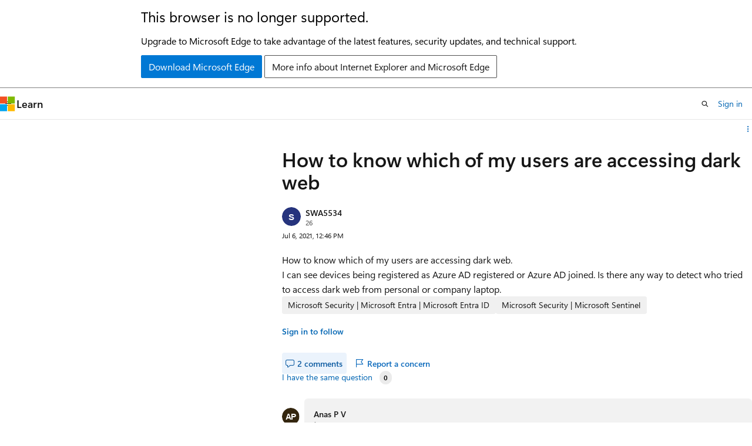

--- FILE ---
content_type: application/javascript
request_url: https://learn.microsoft.com/static/assets/0.4.03258.7338-a666db62/scripts/en-us/index-critical-qna.js
body_size: 245276
content:
"use strict";(()=>{var yH=Object.defineProperty;var pS=t=>{throw TypeError(t)};var bH=(t,e,o)=>e in t?yH(t,e,{enumerable:!0,configurable:!0,writable:!0,value:o}):t[e]=o;var lr=(t,e,o)=>bH(t,typeof e!="symbol"?e+"":e,o),Ev=(t,e,o)=>e.has(t)||pS("Cannot "+o);var ze=(t,e,o)=>(Ev(t,e,"read from private field"),o?o.call(t):e.get(t)),_i=(t,e,o)=>e.has(t)?pS("Cannot add the same private member more than once"):e instanceof WeakSet?e.add(t):e.set(t,o),ia=(t,e,o,n)=>(Ev(t,e,"write to private field"),n?n.call(t,o):e.set(t,o),o),Cs=(t,e,o)=>(Ev(t,e,"access private method"),o);function mS(){window.addEventListener("click",({target:t})=>{let e=t instanceof Element&&t.closest("[data-dismiss]");if(!e)return;let o=e.closest("[data-dismissable]");o&&TH(o)})}function TH(t){let e=t.getAttribute("data-dismiss-animation");if(e)switch(t.addEventListener("animationend",()=>{t.remove()}),e){case"slide-up":t.classList.add("animation-slide-up");break;case"fade":t.classList.add("animation-fade");break}else t.remove();window.dispatchEvent(new CustomEvent("dismiss-content-update"))}var wH=0;function bd(){return`bx-${wH++}`}function gS(t){return t.replace(/-./g,e=>e[1].toUpperCase())}var fS={contentHasChanged:"Content has changed, please reload the page to get the latest changes.",inputGroupRequired:"At least one selection for {inputGroup} is required.",inputMaxLength:"{inputLabel} cannot be longer than {maxLength} characters.",inputMinLength:"{inputLabel} must be at least {minLength} characters.",inputRequired:"{inputLabel} is required.",notAuthenticated:"You are not authenticated. Please refresh the page and try again. If this issue persists, please log out and log back in.",notAuthorized:"You are not authorized to make this response. If you believe this to be in error, please refresh the page and try again.",pleaseFixTheFollowingIssues:"Please fix the following issues to continue:",thereAreNoEditsToSubmit:"There are no edits to submit.",tooManyRequests:"You have sent too many requests. Please wait a few minutes and try again.",weEncounteredAnUnexpectedError:"We encountered an unexpected error. Please try again later. If this issue continues, please contact site support."},Xm=class extends HTMLElement{constructor(){super();lr(this,"submitting",!1);lr(this,"initialData",new FormData);lr(this,"toDispose",[]);lr(this,"isDirty",!1);lr(this,"commitTimeout",0);lr(this,"locStrings",fS);lr(this,"validators",[this.validateMinLength.bind(this),this.validateRequired.bind(this),this.validateMaxLength.bind(this)]);lr(this,"commit",o=>{!vS(o.target,this.form)||!o.target?.form||o.target?.form!==this.parentElement||(clearTimeout(this.commitTimeout),o.type==="change"&&SH(o.target),this.setDirty())});this.locStrings=this.locStrings}get canSave(){return this.isDirty||this.isNew}get form(){return this.closest("form")}get hideUnloadMessage(){return this.hasAttribute("nounload")}get isNew(){return this.hasAttribute("new")}get noSubmit(){return this.hasAttribute("nosubmit")}connectedCallback(){let o=this.parentElement;if(!(o instanceof HTMLFormElement))return;this.locStrings=this.getLocaleStrings(),o.setAttribute("novalidate","");let n=document.createElement("div");n.setAttribute("data-form-error-container",""),o.hasAttribute("data-hide-validation-banner")&&(n.hidden=!0),this.insertAdjacentElement("afterend",n),this.initialData=new FormData(o),this.ownerDocument.readyState==="loading"&&this.ownerDocument.addEventListener("readystatechange",()=>this.initialData=new FormData(o)),this.subscribe(o,"input",this),this.subscribe(o,"change",this),this.subscribe(o,"submit",this),this.subscribe(window,"beforeunload",this)}disconnectedCallback(){for(let o of this.toDispose)o()}getLocaleStrings(){let o=Array.from(this.attributes).filter(n=>n.name.startsWith("loc-")).reduce((n,r)=>(n[gS(r.name.substring(4))]=r.value,n),{});return Object.assign({},fS,o)}subscribe(o,n,r){o.addEventListener(n,r),this.toDispose.push(()=>o.removeEventListener(n,r))}setDirty(){let o=new URLSearchParams(this.initialData).toString(),n=new URLSearchParams(new FormData(this.parentElement)).toString();this.isDirty=n!==o}handleEvent(o){switch(o.type){case"submit":this.handleSubmitEvent(o);break;case"beforeunload":this.handleUnloadEvent(o);break;case"input":this.clearValidationErrors(o.target),this.scheduleCommit(o);break;case"change":this.clearValidationErrors(o.target),this.commit(o);break;default:throw new Error(`Unexpected event ${o.type}.`)}}navigate(o){return cl(o,this.getAttribute("navigation"))}scheduleCommit(o){clearTimeout(this.commitTimeout),setTimeout(this.commit,300,o)}async handleUnloadEvent(o){this.setDirty(),!(!this.isDirty||this.hideUnloadMessage)&&(o.preventDefault(),o.returnValue="You have unsaved work.")}async handleSubmitEvent(o){if(o.preventDefault(),this.submitting)return;let n=o.currentTarget;if(!this.canSave){this.showNoChangesMessage(n);let i=new CustomEvent("form-validating",{detail:{form:n},bubbles:!0});this.dispatchEvent(i);return}let r=!1;try{if(this.submitting=!0,hS(o,n,this.submitting),!(await this.validateForm(n)).valid||this.noSubmit)return;let a=AH(o)??n.action,s=new URL(a).searchParams,c=new FormData(n),l=new Headers;l.set("content-type","application/json");for(let{name:f,value:y}of this.attributes)f.startsWith("header-")&&l.set(f.substring(7),y);let d={method:s.get("_method")||n.method||"GET",body:JSON.stringify(Object.fromEntries(c)),headers:l},p=new CustomEvent("beforesubmit",{detail:{url:a,init:d,form:n,callback:async()=>{}},bubbles:!0,cancelable:!0}),m=!this.dispatchEvent(p);if(p.detail.callback)try{await p.detail.callback()}catch{return}if(m)return;let g=new Request(p.detail.url,p.detail.init),h=await fetch(g);if(h.ok)this.removeAttribute("new"),this.initialData=c,this.setDirty(),this.dispatchEvent(new CustomEvent("aftersubmit",{detail:{request:g,response:h},bubbles:!0})),r=this.navigate(h.headers.get("location")??this.getAttribute("navigation-href"));else{let{errorAlert:f,errorList:y}=this.getErrorAlert(n),b=document.createElement("li");b.innerText=this.locStrings.weEncounteredAnUnexpectedError,h.status===401&&(b.innerText=this.locStrings.notAuthenticated),h.status===403&&(b.innerText=this.locStrings.notAuthorized),h.status===412&&(b.innerText=this.locStrings.contentHasChanged),h.status===429&&(b.innerText=this.locStrings.tooManyRequests),this.dispatchEvent(new CustomEvent("submission-error",{detail:{form:n,request:g,response:h},bubbles:!0})),y.appendChild(b),f.hidden=!1,f.focus()}}finally{this.submitting=r,hS(o,n,this.submitting)}}createErrorAlert(o){let n=o.querySelector("[data-form-error-container]")||o,r=bd(),i=document.createElement("div");i.className="help help-danger background-color-danger-light border border-color-danger border-radius padding-xs margin-bottom-sm",i.setAttribute("data-form-error-alert",""),i.setAttribute("role","alert"),i.setAttribute("aria-labelledby",r),i.setAttribute("tabindex","-1"),i.hidden=!0;let a=document.createElement("p");a.id=r,a.className="font-size-md font-weight-semibold margin-bottom-xs display-inline-flex",a.innerText=this.locStrings.pleaseFixTheFollowingIssues;let s=document.createElement("ul");return s.setAttribute("aria-label","Validation errors"),s.classList.add("margin-left-sm-tablet"),i.append(a,s),n.appendChild(i),{errorAlert:i,errorList:s}}getErrorAlert(o){let n=o.querySelector("[data-form-error-alert]");return n?{errorAlert:n,errorList:n.lastElementChild}:this.createErrorAlert(o)}validateRequired(o,n){return o.validity.valueMissing?this.locStrings.inputRequired.replace("{inputLabel}",customElements.get(o.localName)||o.type==="radio"?`A selection for "${n}"`:n):null}validateMinLength(o,n){return(o instanceof HTMLTextAreaElement||o instanceof HTMLInputElement)&&(o.validity.tooShort||o.minLength>0&&o.value.length<o.minLength)?this.locStrings.inputMinLength.replace("{inputLabel}",n).replace("{minLength}",o.minLength.toString()):null}validateMaxLength(o,n){return(o instanceof HTMLTextAreaElement||o instanceof HTMLInputElement)&&(o.validity.tooLong||o.maxLength>0&&o.value.length>o.maxLength)?this.locStrings.inputMaxLength.replace("{inputLabel}",n).replace("{maxLength}",o.maxLength.toString()):null}async validateForm(o,n=!0,r=o){let i=[],{errorAlert:a,errorList:s}=this.getErrorAlert(o);(n||o.hasAttribute("data-hide-validation-banner"))&&(a.hidden=!0,s.innerHTML="");let c=CH(o);for(let l of[...o.elements,...c]){if(!r.contains(l)||!Cv(l,o))continue;if(l.type==="radio"){let p=o.querySelectorAll(`input[name="${l.name}"]`);if(p.length>1&&p[0]!==l)continue}if(l.hasAttribute("aria-hidden")===!0||l.getAttribute("role")==="combobox"||l.closest("docs-markdown-editor"))continue;if(l.hasAttribute("data-skip-validation")){let p=new CustomEvent("form-validating",{detail:{errors:i,form:o},bubbles:!0});this.dispatchEvent(p);continue}let u=!!c.find(p=>p===l);this.runBasicValidation(l,n,i,s,u);let d=new CustomEvent("form-validating",{detail:{errors:i,form:o},bubbles:!0});this.dispatchEvent(d)}return i.length===0?{valid:!0}:(n&&(a.hidden=!1,a.focus()),{valid:!1,errors:i})}clearValidationErrors(o){if(!Cv(o,this.form))return;if(_S(o),Zm(o,""),aa(o).classList.remove("errored"),o.form){let{errorAlert:r,errorList:i}=this.getErrorAlert(o.form);i.querySelectorAll(`a[href="#${o.id}"]`).forEach(a=>a.parentElement?.remove()),i.querySelector("#no-edits-error")?.remove(),i.firstElementChild||(r.hidden=!0)}let n=new CustomEvent("clear-validation-errors",{detail:{target:o},bubbles:!0});this.dispatchEvent(n)}showNoChangesMessage(o){let{errorAlert:n,errorList:r}=this.getErrorAlert(o);if(r.childElementCount>0){for(;r.firstChild;)r.lastChild?.remove();r.querySelector("#no-edits-error")?.remove()}let i=document.createElement("li");i.id="no-edits-error",i.innerText=this.locStrings.thereAreNoEditsToSubmit,r.appendChild(i),n.hidden=!1,n.focus()}runBasicValidation(o,n=!0,r,i,a){if(!Cv(o,this.form))return;let s=xS(o),c=aa(o);for(let l of this.validators){let u=l(o,s);if(!u){a||_S(o);continue}if(r.push({input:o,message:u}),n){if(!o.id)continue;Zm(o,u),c.classList.add("errored");let d=document.createElement("li");d.classList.add("margin-bottom-xs");let p=document.createElement("a");p.href=`#${o.id}`,p.textContent=u,p.classList.add("help","help-danger"),p.addEventListener("click",m=>{if(a){let g=m.target.getAttribute("href");g&&document.querySelector(g).focus()}}),d.appendChild(p),i.appendChild(d),a||(o.type==="checkbox"?o.closest("label.checkbox")?.classList.add("is-invalid"):o.type==="radio"?o.closest("label.radio")?.classList.add("is-invalid"):o.classList.add(`${o.localName}-danger`))}break}}};window.customElements.get("form-behavior")||(window.FormBehaviorElement=Xm,window.customElements.define("form-behavior",Xm));function vS(t,e){let o=t;return o?o instanceof HTMLElement&&"form"in o&&o.form===e&&"validity"in o&&o.validity instanceof ValidityState&&"value"in o&&typeof o.value=="string"&&"type"in o&&typeof o.type=="string"&&!["button","submit"].includes(o.type):!1}function SH(t){(t instanceof HTMLTextAreaElement||t instanceof HTMLInputElement&&(t.type==="text"||t.type==="email"))&&(t.value=t.value.trim())}function hS(t,e,o){let n=t.submitter;Array.from(e.elements).forEach(r=>{r instanceof HTMLButtonElement&&r.type==="submit"&&(n&&n===r?r.classList.toggle("is-loading",o):r.disabled=o)})}function xS(t){let e=null;if(t.type==="radio"){let n=aa(t).querySelector(".field-label");n?e=n.textContent:e=t.getAttribute("aria-label")}else t.labels?.length?e=t.labels[0].textContent:e=t.getAttribute("aria-label");if(!e)throw new Error(`${t.nodeName} name="${t.name}" id="${t.id}" has no associated label.`);return e.trim()}function aa(t){let e=t.closest(".field");if(!e)throw new Error(`${t.nodeName} name="${t.name}" id="${t.id}" is not within a .field`);return e}function Av(t){let e=t.closest(".field-body");if(!e)throw new Error(`${t.nodeName} name="${t.name}" id="${t.id}" is not within a .field-body`);return e}function EH(t){let e=document.createElement("p");return e.id=bd(),t.setAttribute("aria-describedby",`${e.id} ${t.getAttribute("aria-describedby")||""}`),e.classList.add("field-error"),e.setAttribute("data-field-error",""),Av(t).after(e),e}function Zm(t,e){let n=aa(t).querySelector("[data-field-error]")||EH(t);n.textContent=e}function Cv(t,e){return vS(t,e)&&t.type!=="hidden"}function cl(t,e){switch(e){case null:return!1;case"follow":return t?(location.href=t,!0):!1;case"hash-reload":if(t){let o=t.includes("?")?"":window.location.search;if(t!==o+window.location.hash){let n=history.state||{};window.history.pushState(n,document.title,window.location.pathname+o+t)}return location.reload(),!0}return!1;case"replace":return t?(location.replace(t),!0):!1;case"reload":return location.reload(),!0;default:throw new Error("Unexpected navigation attribute value.")}}function CH(t){let e=Object.fromEntries(new FormData(t)),o=[];return Object.keys(e).filter(r=>!t.elements.namedItem(r)).forEach(r=>{let i=t.querySelector(`[name="${r}"]`);i&&o.push(i)}),o}function _S(t){t.type==="checkbox"?t.closest("label.checkbox")?.classList.remove("is-invalid"):t.classList.remove(`${t.localName}-danger`)}function AH(t){let e=t.submitter;return e instanceof HTMLButtonElement&&e.formAction!==window.location.href?e.formAction:null}var yS=globalThis.HTMLElement||null,As="assign"in(globalThis.HTMLSlotElement?.prototype||{})?(t,...e)=>{t.assign(...e)}:(t,...e)=>{let o=t.getRootNode().host;for(let n of o.querySelectorAll(`[slot="${t.name}"]`))n.removeAttribute("slot");for(let n of e)n.setAttribute("slot",t.name)},wd,Sd,Ed,tg=class extends Event{constructor(o,{tabIndex:n,tab:r,panel:i,...a}){super(o,a);_i(this,wd,null);_i(this,Sd,null);_i(this,Ed,null);ia(this,Ed,r||null),ia(this,wd,n||null),ia(this,Sd,i||null)}get tabIndex(){return ze(this,wd)}get panel(){return ze(this,Sd)}get tab(){return ze(this,Ed)}};wd=new WeakMap,Sd=new WeakMap,Ed=new WeakMap;var ks,Is,Ie,ll,bS,Td,TS,wS,SS,eg,kv,sa,Ps,Rs,ES,CS,Iv,AS,kS,ul=class extends yS{constructor(){super(...arguments);_i(this,Ie);_i(this,ks,null);_i(this,Is,null);_i(this,Ps,!1);_i(this,Rs)}static define(o="tab-container",n=customElements){return n.define(o,this),this}get onChange(){return this.onTabContainerChange}set onChange(o){this.onTabContainerChange=o}get onTabContainerChange(){return ze(this,ks)}set onTabContainerChange(o){ze(this,ks)&&this.removeEventListener("tab-container-change",ze(this,ks)),ia(this,ks,typeof o=="object"||typeof o=="function"?o:null),typeof o=="function"&&this.addEventListener("tab-container-change",o)}get onTabContainerChanged(){return ze(this,Is)}set onTabContainerChanged(o){ze(this,Is)&&this.removeEventListener("tab-container-changed",ze(this,Is)),ia(this,Is,typeof o=="object"||typeof o=="function"?o:null),typeof o=="function"&&this.addEventListener("tab-container-changed",o)}get onChanged(){return this.onTabContainerChanged}set onChanged(o){this.onTabContainerChanged=o}get activeTab(){return ze(this,Ie,sa)[this.selectedTabIndex]}get activePanel(){return ze(this,Ie,kv).assignedNodes()[0]}get vertical(){return ze(this,Ie,ll)?.getAttribute("aria-orientation")==="vertical"}set vertical(o){let n=ze(this,Ie,ll);n&&o?n.setAttribute("aria-orientation","vertical"):n.setAttribute("aria-orientation","horizontal")}connectedCallback(){ze(this,Rs)||ia(this,Rs,this.attachInternals?this.attachInternals():null);let o=this.shadowRoot||this.attachShadow({mode:"open",slotAssignment:"manual"}),n=document.createElement("slot");n.style.display="flex",n.setAttribute("part","tablist-wrapper"),n.setAttribute("name","tablist-wrapper");let r=document.createElement("div");r.setAttribute("part","tablist-tab-wrapper"),r.setAttribute("name","tablist-tab-wrapper");let i=document.createElement("slot");i.setAttribute("part","tablist"),i.setAttribute("name","tablist"),r.append(i);let a=document.createElement("slot");a.setAttribute("part","panel"),a.setAttribute("name","panel");let s=document.createElement("slot");s.setAttribute("part","before-tabs"),s.setAttribute("name","before-tabs");let c=document.createElement("slot");c.setAttribute("part","after-tabs"),c.setAttribute("name","after-tabs"),n.append(s,r,c);let l=document.createElement("slot");l.setAttribute("part","after-panels"),l.setAttribute("name","after-panels"),o.replaceChildren(n,a,l),ze(this,Rs)&&"role"in ze(this,Rs)?ze(this,Rs).role="presentation":this.setAttribute("role","presentation"),this.addEventListener("keydown",this),this.addEventListener("click",this),this.selectTab(-1),this.addEventListener("tab-container-change",Cs(this,Ie,AS)),this.addEventListener("click",Cs(this,Ie,kS)),ia(this,Ps,!0)}attributeChangedCallback(o){!this.isConnected||!this.shadowRoot||o==="vertical"&&(this.vertical=this.hasAttribute("vertical"))}handleEvent(o){if(o.type==="click")return Cs(this,Ie,CS).call(this,o);if(o.type==="keydown")return Cs(this,Ie,ES).call(this,o)}get selectedTabIndex(){return ze(this,Ie,sa).findIndex(o=>o.matches("[aria-selected=true]"))}set selectedTabIndex(o){this.selectTab(o)}get defaultTabIndex(){return Number(this.getAttribute("default-tab")||-1)}set defaultTabIndex(o){this.setAttribute("default-tab",String(o))}selectTab(o){if(!ze(this,Ps)){let s=ze(this,Ie,eg),c=ze(this,Ie,bS),l=this.querySelector("[role=tablist]"),u=this.querySelector("[slot=tablist-wrapper]");u&&u.closest(this.tagName)===this?As(c,u):l&&l.closest(this.tagName)===this?As(s,l):(ze(this,Ie,Td).role="tablist",As(s,...[...this.children].filter(h=>h.matches("[role=tab]"))));let d=ze(this,Ie,ll);if(Cs(this,Ie,Iv).call(this,"aria-description",d),Cs(this,Ie,Iv).call(this,"aria-label",d),this.vertical&&ze(this,Ie,ll).setAttribute("aria-orientation","vertical"),!(this.querySelector("[slot=tablist-wrapper]")?.closest(this.tagName)===this)){let h=[],f=[],y=[],b=h;for(let w of this.children){if(w.getAttribute("role")==="tab"||w.getAttribute("role")==="tablist"){b=f;continue}if(w.getAttribute("role")==="tabpanel"){b=y;continue}w.getAttribute("slot")==="before-tabs"?h.push(w):w.getAttribute("slot")==="after-tabs"?f.push(w):b.push(w)}As(ze(this,Ie,TS),...h),As(ze(this,Ie,wS),...f),As(ze(this,Ie,SS),...y)}let m=this.defaultTabIndex,g=m>=0?m:this.selectedTabIndex;o=o>=0?o:Math.max(0,g)}let n=ze(this,Ie,sa),r=Array.from(this.querySelectorAll('[role="tabpanel"]')).filter(s=>s.closest(this.tagName)===this);if(o>n.length-1)throw new RangeError(`Index "${o}" out of bounds`);let i=n[o],a=r[o];if(!(ze(this,Ps)&&!this.dispatchEvent(new tg("tab-container-change",{tabIndex:o,bubbles:!0,cancelable:!0,tab:i,panel:a})))){for(let s of n)s.setAttribute("aria-selected","false"),s.setAttribute("tabindex","-1");for(let s of r)!s.hasAttribute("tabindex")&&!s.hasAttribute("data-tab-container-no-tabstop")&&s.setAttribute("tabindex","0");i.setAttribute("aria-selected","true"),i.setAttribute("tabindex","0"),As(ze(this,Ie,kv),a),a.hidden=!1,ze(this,Ps)&&(i.focus(),this.dispatchEvent(new tg("tab-container-changed",{tabIndex:o,bubbles:!0,tab:i,panel:a})))}}};ks=new WeakMap,Is=new WeakMap,Ie=new WeakSet,ll=function(){let o=this.querySelector("[slot=tablist-wrapper]");if(o?.closest(this.tagName)===this)return o.querySelector("[role=tablist]");let n=ze(this,Ie,eg);return ze(this,Ie,Td).hasAttribute("role")?ze(this,Ie,Td):n.assignedNodes()[0]},bS=function(){return this.shadowRoot.querySelector('slot[part="tablist-wrapper"]')},Td=function(){return this.shadowRoot.querySelector('div[part="tablist-tab-wrapper"]')},TS=function(){return this.shadowRoot.querySelector('slot[part="before-tabs"]')},wS=function(){return this.shadowRoot.querySelector('slot[part="after-tabs"]')},SS=function(){return this.shadowRoot.querySelector('slot[part="after-panels"]')},eg=function(){return this.shadowRoot.querySelector('slot[part="tablist"]')},kv=function(){return this.shadowRoot.querySelector('slot[part="panel"]')},sa=function(){return ze(this,Ie,Td).matches("[role=tablist]")?ze(this,Ie,eg).assignedNodes():Array.from(ze(this,Ie,ll)?.querySelectorAll('[role="tab"]')||[]).filter(o=>o instanceof yS&&o.closest(this.tagName)===this)},Ps=new WeakMap,Rs=new WeakMap,ES=function(o){let n=o.target?.closest?.('[role="tab"]');if(!n)return;let r=ze(this,Ie,sa);if(!r.includes(n))return;let i=this.selectedTabIndex,a=n.closest('[role="tablist"]')?.getAttribute("aria-orientation")==="vertical",s=o.code==="ArrowLeft"||a&&o.code==="ArrowUp";if(o.code==="ArrowRight"||a&&o.code==="ArrowDown"){let l=i+1;l>=r.length&&(l=0),this.selectTab(l)}else if(s){let l=i-1;l<0&&(l=r.length-1),this.selectTab(l)}else o.code==="Home"?(this.selectTab(0),o.preventDefault()):o.code==="End"&&(this.selectTab(r.length-1),o.preventDefault())},CS=function(o){let n=o.target?.closest?.("[role=tab]");if(!n)return;let i=ze(this,Ie,sa).indexOf(n);i>=0&&this.selectTab(i)},Iv=function(o,n){this.hasAttribute(o)&&(n.setAttribute(o,this.getAttribute(o)),this.removeAttribute(o))},AS=function(o){let{tab:n}=o;n&&n.scrollIntoView({behavior:"auto",block:"nearest",inline:"center"})},kS=function(o){let n=o.target instanceof Element&&o.target.closest("[data-tab-container-nav]");if(!n)return;let r=(n.dataset.tabContainerNav==="next"||n.dataset.tabContainerNav==="previous")&&n.dataset.tabContainerNav;if(!r)throw new Error('Supported values of [data-tab-container-nav] are "previous" and "next"');let i=this.selectedTabIndex;if(r==="next"){let a=i+1;a>=ze(this,Ie,sa).length&&(a=0),this.selectTab(a)}else{let a=i-1;a<0&&(a=ze(this,Ie,sa).length-1),this.selectTab(a)}},lr(ul,"observedAttributes",["vertical"]);var IS=typeof globalThis<"u"?globalThis:window;try{IS.TabContainerElement=ul.define()}catch(t){if(!(IS.DOMException&&t instanceof DOMException&&t.name==="NotSupportedError")&&!(t instanceof ReferenceError))throw t}var dl=document.documentElement,kH=()=>{let t=document.querySelector(".layout-body-header"),e=t?.clientHeight||0,o=e?`${e}px`:"0px",n=t?.getBoundingClientRect().y||0,i=`${Math.max(0,n+e)}px`,a=document.querySelector(".layout-body-footer"),s=a?.clientHeight||0,c=s?`${s}px`:"0px",l=a?.getBoundingClientRect().y||0,d=`${l<window.innerHeight?Math.min(window.innerHeight-l,s):0}px`;dl.style.setProperty("--window-inner-height",`${window.innerHeight}px`,"important"),dl.style.setProperty("--atlas-header-height",o,"important"),dl.style.setProperty("--atlas-footer-height",c,"important"),dl.style.setProperty("--atlas-header-visible-height",i,"important"),dl.style.setProperty("--atlas-footer-visible-height",d,"important")},PS=0;function IH(t){cancelAnimationFrame(PS),PS=requestAnimationFrame(t)}var qr=()=>{window.dispatchEvent(new CustomEvent("atlas-layout-change-event"))};function RS(){window.addEventListener("atlas-layout-change-event",()=>{IH(kH)}),window.addEventListener("resize",qr,{passive:!0}),dl.style.setProperty("--window-inner-height",`${window.innerHeight}px`),window.addEventListener("DOMContentLoaded",qr),window.addEventListener("scroll",qr,{passive:!0})}var NS="You have signed in with an account associated to an organization ({email}). By becoming a member, <strong>you understand and acknowledge</strong> that your Microsoft Learn membership means our network of sites and applications will record and track your achievements and activities and we may share your results and activities with your organization. Additionally, your username, display name, profile picture, affiliation, achievements and activities will be publicly visible. You can hide your achievements and activities under settings.<br/><br/>After you create your profile, we recommend you link a personal account so that you can access your learning progress regardless of your employment status. You can link additional accounts in the Account Management section of the profile settings.";var MS="Accept answer";var LS="{username} profile avatar";var Cd="Add";var og="Added";var DS="Additional information";var qS="Markdown Editor",OS="A description for the image",US="Address",FS="Apply",HS="Alert",zS="Attachment",BS="Browse",$S="Max size {maxSize} MB",YS="The attachment does not meet the minimum required size. The min size is 1 byte.",GS="The attachment exceeds the maximum size allowed. The max size is 3145728 bytes.",VS="The attachment extension is not valid. It could be caused by a wrong attachment signature. Valid extensions are .xml, .pdf, .txt, .log, .gif, .png, .jpg, .jpeg.",WS="The number of attachments exceed the maximum number allowed. Upload up to 20 attachments.",QS="Platform is not supported.",jS="Internal server error.",KS="Unauthorized request. Please make sure you are using the correct credential.",JS="Blockquote",XS="Bold",ZS="Bulleted list",eE="Caution",tE="Cancel",oE="Code",nE="Code block",rE="Select development language",iE="Select development language",aE="Edit development language",sE="Complex",cE="Content",lE="Disabled",uE="Display text",dE="Search for a language",pE="File",mE=", drag & drop, or paste a file.",gE="File upload failed. Please try again.",fE="Headings",hE="Heading {number}",_E="Help",vE="Horizontal rule",xE="Icon",yE="Image",bE="User's image",TE=", drag & drop, or paste an image",wE="Image upload failed. Please try again.",SE="Image border",EE="Image description",CE="Image description (alt text)",AE="Enter a description (alt text) for the image",kE="Image has a lightbox",IE="Image lightbox",PE="Image loc-scope",RE="Image source",NE="Important",ME="Inline Code",LE="Insert code block",DE="Insert file",qE="Insert horizontal rule",OE="Insert image",UE="Insert link",FE="Insert table",HE="Italics",zE="Link",BE="Markdown",$E="We couldn't find any matches.",YE="Note",GE="Numbered list",VE="Please select image type",WE="Quote",QE="Redo",jE="Remove",KE="Remove link",JE="Save",XE="Save Link",ZE="Select an image type",eC="Showing {count} results",tC="Strikethrough",oC="Suggestions",nC="Table",rC="Column",iC="Edit table",aC="Insert column after",sC="Insert column before",cC="Insert row after",lC="Insert row before",uC="Remove column",dC="Row",pC="Remove row",mC="Tip",gC="Toggle Markdown editing",fC="Type here",hC="Undo",_C="Validation",vC="Alt text should end with a period.",xC="Alt text should start with an uppercase letter.",yC="Alt text too long. The max is 150 characters, including spaces.",bC="invalid file width",TC="Image too large. Resize to a max of 1200 pixels on each side.",wC="image corrupted",SC="Image corrupted or it is not a valid image",EC="invalid image position",CC="Inline images aren't supported. Add your image on a new line.",AC="attachment too large",kC="attachment invalid name",IC="Attachment upload error. Invalid characters in attachment name. Only letters, numbers, and hyphens (-) are allowed.",PC="Invalid attachment extension",RC="attachment too small",NC="Attachment upload error. {filename} is too small to upload (less than {minSize} byte).",MC="Multiple attachments",LC="Attachment upload error. You are adding {filecount} attachments and the maximum allowed is {maxCount}. Some attachments were not uploaded.",DC="Attachment upload error. {filename} is too large to upload (more than {maxSize} MB).",qC="Attachment upload error. {filename} has an invalid extension. Valid extensions are {validExtensions}.",OC="Attachment upload error. {filename} has an invalid character in Unix and Windows system, for other limitations, please go to websites to check: https://kb.acronis.com/content/39790, http://en.wikipedia.org/wiki/C0_and_C1_control_codes.",UC="View Markdown",FC="View rich text",HC="Warning";var Ad="You're all set";var ca="Anonymous",Pv="Answer",zC="Answers";var BC="1 answer",$C="{count} answers";var Rv="One of the answers was accepted by the question author.";var YC="Are you sure?",GC="Deleting your data cannot be undone.";var VC="Assessments";var kd="Back";var WC="Back to Learn";var QC="Back to Visual Studio Code";var jC="Remove bookmark for {title}",KC="Add bookmark for {title}";var Mo="Cancel";var JC="Certification profile",XC="Add your personal account",ZC="Add your personal account to this profile",eA="Your Learn profile is using a work or school account. Certifications belong to you, so they are associated with a personal Microsoft account. You will need to add a personal Microsoft account to this Learn profile in order to connect a certification profile. Your certification data will continue to be associated with your personal account.",ng="No, not now";var tA="Connect your certification profile",rg="Yes, connect this certification profile",ig='This certification profile will be permanently associated with your Learn profile. If you have multiple certification profiles, please merge them first by <a href="https://aka.ms/certhelp">contacting certification support</a>.',ag="Connecting will allow you to manage your certifications, exams, and appointments directly from your Learn profile.";var oA="We encountered an error with your request. Please try again later. If this issue continues, please contact certification support.";var nA="You have connected your certification profile to your Learn profile. Happy learning!",rA="No certification profile found. Is your certification profile under another personal account?",iA="No certification profile was found for your linked personal Microsoft account {msaEmail}. If you have a certification profile under a different account, you will need to follow the instructions to align the accounts between your certification profile and Learn profile before you can connect.",aA="This certification profile is already connected",sA="The MCID associated with your personal account is already connected with a different Learn profile. If you believe this is incorrect and need help, please contact certification support.",cA="Sorry, you can't connect while merging.",lA="This Learn profile is currently being merged. You can check the progress of the merge process in your account management settings.  Please sign out and sign in again to connect your certification profile.",uA="Read instructions to align accounts";var sg="We found a certification profile for your personal account";var Nv="Contact certification support";var dA="Oops, something went wrong.";var cg="Certifications";var pA="You do not have any challenges yet";var Mv="Add to Challenges",lg="Added to Challenges";var mA="Manage {title} in challenges",gA="Add {title} to a challenge";var fA='Added to <a href="{url}" class="has-text-tertiary-invert text-decoration-underline">{collectionName}</a>',hA='Added to <a href="{url}" class="has-text-tertiary-invert text-decoration-underline">Challenges</a>',_A="Please sign in to add this to your challenge.",vA='Removed from <a href="{url}" class="has-text-tertiary-invert text-decoration-underline">{collectionName}</a>',xA='Removed from <a href="{url}" class="has-text-tertiary-invert text-decoration-underline">Challenges</a>';var rt="Close";var yA="Close search";var Lv="Code Samples";var Dv="Added to collection",qv="Add to Collections",ug="Add to a collection",bA='Add <span class="font-weight-semibold">"{pageName}"</span> to:';var TA='<a href="{url}" class="has-text-tertiary-invert text-decoration-underline">Collections</a> Updated';var wA='A collection already exists with the title "{title}". Collection titles should be unique.',SA="Title is required and up to 100 characters long.",EA="Description is optional and up to 550 characters long.",CA="Invalid content. Please remove any phone numbers, email addresses, or URLs.";var AA="Set as private",kA="{userDisplayName}'s Collection {index}";var IA="Favorites";var PA="The Collection is complete and proofread";var RA="The source language is English";var NA='Removed from <a href="{url}" class="has-text-tertiary-invert text-decoration-underline">{collectionName}</a>',MA='Removed from <a href="{url}" class="has-text-tertiary-invert text-decoration-underline">Collections</a>';var LA="Adding to a collection is disabled for content requiring authorization.",DA='Added to <a href="{url}" class="has-text-tertiary-invert text-decoration-underline">{collectionName}</a>',qA='Added to <a href="{url}" class="has-text-tertiary-invert text-decoration-underline">Collections</a>';var Ov="Please sign in to add this to your collection.";var OA="Manage {title} in collections",UA="Add {title} to a collection",FA="You can find this collection in your Learn profile";var dg="Comment";var HA="Contact customer support";var Uv="Country/Region";var zA="By becoming a member, you understand and acknowledge that your Microsoft Learn membership means our network of sites and applications will record and track your achievements and activities. <br/><br/>Additionally, your username, display name, profile picture, affiliation, achievements and activities will be publicly visible. You can hide your achievements and activities under settings.";var pg="Credentials";var BA="Dark";var $A="Delete";var YA="Description";var Fv="Dismiss alert";var GA="Dismiss";var Hv="Documentation";var VA="Contact email for notifications",WA="Email is required.";var QA="Exit";var jA="Following";var pl="Content has changed, please reload the page to get the latest changes.";var zv="Email is invalid";var ml="{inputLabel} cannot be longer than {maxLength} characters.",gl="{inputLabel} must be at least {minLength} characters.",fl="{inputLabel} is required.";var hl="You are not authenticated. Please refresh the page and try again. If this issue persists, please log out and log back in.",_l="You are not authorized to make this response. If you believe this to be in error, please refresh the page and try again.",KA="You must complete the challege to submit your question.";var vl="Please fix the following issues to continue:";var xl="There are no edits to submit.",yl="You have sent too many requests. Please wait a few minutes and try again.",mg="We encountered an unexpected error. Please try again later. If this issue continues, please contact site support.",JA="We encountered an unexpected error. Please try again later. If this issue continues, please open a ticket at https://sitehelp.microsoft.com.";var Ns="Global",Bv="Global navigation";var $v="Go back";var XA="High contrast",ZA="Home";var ek="Invalid email address. Please try again.";var tk="Learning Module";var ok="Learning Path";var Yv="Learn more";var gg="Shows";var nk="Light";var Id="Loading...";var rk="Manage cookies";var ik="Microsoft Employee Privacy Notice",ak="You have signed in with an account associated to an organization ({email}). By becoming a member, <strong>you understand and acknowledge</strong> that your Microsoft Learn membership means our network of sites and applications will record, and track your achievements and activities and we may share your results and activities with your organization. Additionally, your username, display name, profile picture, affiliation, achievements and activities will be publicly visible. You can hide your achievements and activities under settings.<br/><br/>After you create your profile, we recommend you link a personal account so that you can access your learning progress regardless of your employment status. You can link additional accounts in the Account Management section of the profile settings.";var sk="Microsoft Privacy Notice",ck="You need to agree with the Microsoft Privacy Notice to keep your profile and relating data.";var lk="{numberOfMinutes} minutes";var Gv="1 minute";var Pd="More";var yn="Next";var uk="New collection";var fg="No results";var dk="No suggestions";var pk="No, thanks";var $t="OK",mk="OK, got it.";var gk="Open search";var fk='I will receive information via email related to my use of Microsoft Learn. To learn more about how Microsoft handles your personal data please visit the <a href="https://go.microsoft.com/fwlink/?LinkId=521839">Microsoft Privacy Statement.</a>',hk="I would like to receive information via email related to my use of Microsoft Learn. To learn more about how Microsoft handles your personal data please visit the Microsoft Privacy Statement.",_k='I would like to receive information via email related to my use of Microsoft Learn. To learn more about how Microsoft handles your personal data please visit the <a href="https://go.microsoft.com/fwlink/?LinkId=521839">Microsoft Privacy Statement.</a>',vk="I would like to receive information via email related to my use of Microsoft Learn. To learn more about how Microsoft handles your personal data please visit the Microsoft Privacy Statement.",xk='I would like to receive information via email related to my use of Microsoft Learn. To learn more about how Microsoft handles your personal data please visit the <a href="https://go.microsoft.com/fwlink/?LinkId=521839">Microsoft Privacy Statement.</a>',yk='Participation requires transferring your personal data to other countries in which Microsoft operates, including the United States. By submitting this form, you agree to the transfer of your data outside of China. <a href="https://go.microsoft.com/fwlink/?LinkId=521839">Privacy Statement.</a>',Vv="I agree to receiving marketing information and use of my personal information for marketing purposes (required):",bk='<div class="content"><ul><li><span class="font-weight-bold font-size-lg">Consent to Receive Marketing</span>: The information collected may be used for Microsoft to send you information, tips, and offers about Microsoft Learn and other Microsoft products and services. </li><li> Items of Personal Information to be Collected: First Name, Last Name, Email Address, Phone Number, Company name and size, Job Title, Country/Region of residence, and any other fields visible on this form. </li><li>Purpose of Collection and Use: <span class="font-weight-bold font-size-lg">To contact you for marketing purposes </span></li><li> Retention/Use Period of Personal Information: <span class="font-weight-bold font-size-lg">As long as needed to provide the service(s) you are requesting </span></li></ul></div> You have the right to refuse the collection and use of personal information for marketing purposes, and receiving marketing information as set forth above. However, if you refuse, you may not be able to receive the benefits described under Purpose of Collection & Use. <a href="https://go.microsoft.com/fwlink/?LinkId=521839">Privacy Statement.</a>';var bl="Select a country/region";var Tk="Optional";var wk="Please fill out this field.",Sk="Please provide an email address.";var hg="Preview";var _g="Previous";var Ek="Privacy Statement";var Ck="Profile";var Ak="Cloud Skills Challenge";var kk="MSDN Forum";var Ik="Questions that may already have your answer";var Pk="answered",vg="asked";var Rk="{action} {time}";var xg="Discard saved draft";var Nk="{displayName} {action} {time}",Mk="Draft autosaved at: {time}";var Lk="Escalate thread",Dk="Are you sure you would like to escalate this thread?";var qk="Remove escalation",Ok="Are you sure you would like to remove escalation from this thread?";var Uk="Recommend this answer",Fk="Are you sure you want to recommend this answer?",Hk="Remove recommendation",zk="Are you sure you want to unrecommend this answer?",Bk="Question and any answers or comments",$k="Answer and any comments on this answer";var Yk="Sign in to upvote comment",Gk="Sign in to upvote question",Vk="Sign in to view your content";var Wk="This action will restore this {contentType} to the public site. Would you like to continue?",Qk="This comment is helpful",jk="This draft will be deleted and cannot be recovered once you confirm.";var Kk="Undo your rating for this question",Jk="Undo your vote for this comment";var Xk="View draft";var Zk="You have the same or similar question";var eI="Accepted answer",tI="Are you sure you want to accept this answer? You can accept up to 3 answers total.",oI="Remove accepted answer",nI="This action will remove the selected answer as the accepted answer. Would you like to continue?";var Wv="Answers provide a solution to the question, whereas comments should be used to clarify questions and answers, ask for additional information, or suggest improvements.",rI="Convert to answer",iI="Convert to comment";var yg="Select where to add the comment";var aI="This content and any dependent content will be removed from the public site. Moderators and site administrators can undo a delete from the question page.";var sI='Your content is autosaved when you start writing a question, comment, or answer on Microsoft Q&A. Drafts are automatically cleared after 30 days. This draft will be removed if you click on "Discard saved draft" button or click the X on this dialog.',cI="You have an unfinished question draft",bg="Enter question title...";var lI="Mark question as duplicate";var uI='Duplicate questions only allow limited engagement. The question will also display a "Duplicate" label and link to the target question. Select the target question below by typing the question title. For tips, visit the <a href="/en-us/answers/support/duplicate-question">documentation</a>.',dI="Question selector",pI="Question title";var mI="Undo duplicate",gI="This action will remove any restriction on this question. Would you like to continue?";var fI="Enter tags...";var hI="Save and return to list of deleted content";var _I="Select a tag";var vI="Select tags from the dropdowns below.";var xI="Tag selector";var yI="Approve reported content";var Tg="Delete content";var bI="Delete reported content";var TI="Suspend user";var wI="Undo delete content";var SI="Unsuspend user";var EI="Your account has been suspended",CI='Your account has been suspended due to a violation of our Code of Conduct. Your account was manually reported or identified through automated detection before action was taken. Please refer to our <a href="https://aka.ms/msftqacodeconduct">Code of Conduct</a> for more information.';var AI='<span>Before suspending this user, please note the following:</span><ul><li class="margin-bottom-xs">Suspending a user will not remove any of their content from the site, including the report from which the user is suspended.</li><li class="margin-bottom-xs">The moderator must take an additional action on the reported content to close the report in the moderation queue.</li><li class="margin-bottom-xs">A suspended user cannot take any actions on the site. A label indicating that the author of the reported content is suspended will display.</li></ul>',kI="Delete all reported content by user",II="This content will be removed from the public site and only moderators can view it. Moderators can undo a delete from the question page or the moderation queue.",PI='<span class="font-weight-bold">Note:</span> If the reason for deleting this content is different from the reason it was initially reported, you can change the reason below.',RI='This action will remove the "Reported" label from this content and the content will remain on the site. Would you like to continue?';var NI="This user's reported content will be removed from the public site and moved to the list of deleted content.",MI="This action will remove the limitations on the user's account. Would you like to continue?";var LI="{number} people found this answer helpful.",DI="1 person found this answer helpful.";var Qv="Reset answer feedback",qI="Share your experience with us, but please don't include sensitive or personal information",OI="Tell us more",UI="Thanks for your feedback.",FI="This answer was helpful",HI="This answer was not helpful";var zI="You and 1 other person found this answer helpful.",BI="You and {number} other people found this answer helpful.",$I="You found this answer helpful.";var YI="Your private message draft has been successfully deleted.",jv="Report a concern",Kv="Report reason";var GI=`<a class='docs-sign-in' href="#">Sign in</a> to opt into email updates on your reported concern`,VI="Allow Microsoft to contact me about this report",WI="Full Name",QI="Email",jI='We will contact you through your personal account <span id="report-msa-email-account" class="font-weight-bold">{email}</span>',Rd='Microsoft is committed to helping our users and to protecting your privacy. You may read the <a href="https://privacy.microsoft.com/privacystatement">Microsoft Privacy Statement</a> if you would like more information on how we protect personal data.';var KI="AI Response",JI="Preview",XI='AI-generated content may be incorrect. Read our transparency notes for <a href="/answers/support/ai-first-overview" target="_blank">more information</a>.',ZI="This may take a moment. Do not leave or refresh the page.",eP="We're sorry. We were unable to provide an AI-generated response to your question. Please wait for a community response.",tP="Accept if resolved, which helps others find answers faster.",wg="Reject answer",oP="Reject to request help from the community or a moderator.",nP="Reject or regenerate answer?",rP="You can reject this AI-generated response entirely, or regenerate it once for a fresh attempt.",iP="Are you sure you want to reject the answer?",aP="Rejecting the response will delete it entirely.",sP="Regenerate",cP="Tell us more:",lP="Inaccurate/irrelevant content",uP="Incomplete/unclear content",dP="Offensive/inappropriate content",pP="Something else",mP="Generating AI Response. This may take a moment. Do not leave or refresh the page.",gP="AI Response Available.",Jv="AI Response Unavailable. Please wait for a community response to your question.";var fP="Question";var Xv="Reason";var hP="Register";var _P="Select reason",Zv="Adult and sexual",ex="Child sexual exploitation and abuse imagery",tx="Coordination of harm",vP="Defamation, impersonation, false information",ox="Bullying and harassment",nx="Graphic violence and gore",rx="Hate speech and discrimination",ix="Non-consensual intimate imagery & intimate extortion",xP="Off topic or irrelevant posts",ax="Other Terms of Use or Code of Conduct violation",yP="Personal or sensitive user information",sx="Profanity and vulgarity",cx="Sexual solicitation",bP="Spam";var lx="Suicide and self-injury",ux="Terrorism and violent extremism",dx="Trafficking",px="Violent threats, incitement, and glorification of violence";var TP="Required fields are marked with an asterisk";var Nd="Save";var wP="AI-generated plans";var mx="Add to plan",gx="Added to Plans",SP="Manage {title} in Plans",EP="Add {title} to a plan";var CP="Create plan with AI";var AP='Added to <a href="{url}" class="has-text-tertiary-invert text-decoration-underline">{collectionName}</a>',kP='Added to <a href="{url}" class="has-text-tertiary-invert text-decoration-underline">Plans</a>';var IP='Removed from <a href="{url}" class="has-text-tertiary-invert text-decoration-underline">{collectionName}</a>',PP='Removed from <a href="{url}" class="has-text-tertiary-invert text-decoration-underline">Plans</a>';var RP='<a href="{url}" class="has-text-tertiary-invert text-decoration-underline">Plans</a> updated';var NP="Please sign in to add this to your plan.";var MP="You don't have any plans yet.";var LP="We use AI to help you create a personalized plan.";var fx="View profile";var Md="Search";var DP="Search previous versions";var qP="Select a country or region";var Ld="Settings";var vi="Sign in";var Tl="Sign out";var OP="Site";var UP="Skip";var Or="Something went wrong. Please try again.";var FP="GitHub";var HP="Stack Overflow";var hx="Step {step-index} of {step-count}",zP="Manage {title} in study guides",BP="Add {title} in study guides";var $P="Submit";var YP="Suggestions",GP="Suggestions will filter as you type";var VP="Support";var WP="Characters left";var QP="{account} already has a profile",jP="You have reached your account limit",KP="No more than five school or work accounts can be linked to one profile. Please remove one account and try again.";var JP="Don\u2019t lose your data, add your account to profile",XP="You already have a linked account in the same organization";var ZP="Please add another account and try again.";var eR=`You can only link accounts that don't have a registered profile. Please select a different account or see our <a href="https://learn.microsoft.com/en-us/training/support/troubleshooting#user-content-account-linking">troubleshooting guidance <span class="docon docon-navigate-external" aria-hidden="true"></span></a> for more details.`;var tR="You have linked this account already",oR="{account} is a personal account. Please select a school or work account.",nR="Login account management";var Sg="MCID",rR="You need at least one account linked to your profile.";var iR="Only one account per organization is supported.",aR="You can only have one personal account linked",sR="Profile is currently being merged",cR="You can refresh the page to check the merge status.";var lR="Select account",_x="Please select a different account";var uR="There is already a certification profile connected to this profile",dR="In order to continue, please contact customer support to remove the current certification profile to proceed.";var pR="This profile has been locked",mR="This profile is currently locked and is being merged with another profile. Please sign-in to a different profile.",vx="Retry merge",xx="Terminate merge";var gR="Merge complete";var fR="You can refresh the page to check the merge status.",hR="Profile merge record not found",_R='Unable to find your profile merge. Please refresh the page. If the problem is still there, please contact <a href="https://learn.microsoft.com/training/support/troubleshooting#report-feedback">customer support</a>.',vR="A previous merge attempt is preventing this action",xR="One of the profiles you are trying to merge is currently being merged with another profile. Please log into both profiles to check the status.";var yR="Your profiles have been successfully merged.",bR="We ran into a problem merging your source profile (username: {sourceUser}) to your destination profile (username: {destinationUser}).",TR="Some of your data might have been merged in the process, so it is expected if you find some data disappearing from your source profile and appearing on your destination profile.",wR="You can choose one of the following actions:",SR="<b>{terminateMergeText}</b>: It will stop and quit the merge process. You will be able to use both profiles as usual and can trigger a new merge at any time. The data that already merged will remain on your destination profile.",ER="<b>{retryMergeText}</b>: It will re-run the merging process for you once more. Your source profile will be locked during the merging process.",CR="Merging in progress. It may take several minutes to complete.",AR="Your merge has been terminated.";var kR="Legal name",IR="We <strong>strongly recommend you add a personal account to your Learn profile</strong> to ensure you can continue to access your learning progress regardless of your employment or academic status. You can have up to five school or work accounts and one personal account linked to your profile to use for signing in.";var PR="Congratulations! You have successfully created your profile.",RR="Enter your legal name EXACTLY as it appears on your Government Issued ID. You must take this ID to the certification exam and the proctor will check that they match. If you don't have a legal last name, please enter _ in the last name field.",Eg="First name",Cg="Last name";var Ag="Middle name";var NR="Add Account",MR="Adjust privacy controls";var LR="Before registering with this Microsoft Account, please check if you may have previously registered with a different account.",yx="Consider the following:",DR="Control Privacy",qR='If you would like to only receive emails related to the Cloud Skills Challenge please go to your <a href="https://learn.microsoft.com/users/me/settings">email preferences in your Learn Profile</a> and unsubscribe after completing your challenge registration.',OR="Certification Dashboard has moved to Learn",UR="Don\u2019t miss out on challenge updates, new content, personal recommendations and relevant notifications.",FR="Add your email to be eligible to participate in this challenge. You\u2019ll also receive information on updated content, personal recommendations and relevant notifications.",kg="You have successfully created your profile!",Ig="Create your profile",HR="Create a Microsoft Learn profile to support your Azure learning",Pg="Display name",zR="Learn new skills and enhance your career with product documentation, training, videos, code samples, certifications, forums and more.",BR="To view your certifications, you will need to connect your certification profile to a new Learn profile using the same personal Microsoft account.",$R='If you already have a Learn profle under a different account, you will need to follow the instructions to <a href="https://learn.microsoft.com/training/certifications/aligning-accounts-between-certification-profile-and-learn-profile" class="has-text-docs-invert text-decoration-underline">align the accounts between your certification profile and Learn profile</a>.',YR="Edit Interests",GR="Enroll Email";var VR="Get curated content by editing your interests",WR="Get notifications by enrolling your email address";var QR="Have greater control over privacy";var jR="Don't want to miss out on new and updated content, personalized recommendations, helpful tips, Q&A notifications, or Credential notifications? Let's keep in touch!",KR="Learn more about your profile",JR="Learn how to build and manage powerful applications using Microsoft Azure cloud services.<br/><br/>Creating a Microsoft Learn profile is recommended in order to view personalized recommendations, save bookmarks, use free Azure resources and interactive sandboxes, interact with the Learn Q&A community, and register for exams.<br/><br/>Follow the instructions to continue creating a Microsoft Learn profile.",XR="Personalize Content",ZR="Please agree to the Privacy Statement.",eN="It will be publicly visible.";var tN="Read Documents";var oN="Return to step {stepnumber}",bx="You're signed in as",Rg="Sign in with a different account",nN="Stay in the know",rN="Stay up to date",iN="User documents";var aN="Welcome to Learn!";var sN="Certification",cN="Microsoft Learn + Azure",lN="Microsoft Learn",uN="Stay up to date",dN="Back to Q&A",pN="Complete Learn Profile Registration",mN="Complete registration",gN="Continue registration";var fN="Est. completion time",hN="Remain notified",_N="Use a different account",vN="Welcome to Q&A!",xN="Get personalized updates on topics you care about",yN="Build your reputation while helping others",bN="Connect instantly with people who share your interests",TN="In order to receive and manage your Q&A notification, you must first opt in to Learn notifications by adding an email address below.",wN="Without completing registration, you will not be able to post or ask a question on Q&A.",SN="AI Skills Navigator",EN="Your unified profile for AI Skills Navigator and Microsoft Learn",CN="This profile works across both AI Skills Navigator and Microsoft Learn. You can sign in using a personal or work account to create your AI Skills Navigator profile, and associate other accounts later. Your display name and contact preferences can be updated anytime and will sync across both platforms.",AN="Continue to AI Skills Navigator";var kN="Thanks for your feedback.";var IN="This question is related to the following";var PN="Title";var Dd="Training";var Tx="Oops... something went wrong. Please reload the page to try again.";var RN="{text} cannot start or end with a period.",wx="{maxChars} characters max.",NN="{text} must be {minChars} to {maxChars} characters in length.",Ng="{text} is required.";var MN="{count} vote",LN="{count} votes";var DN='<span class="font-weight-semibold">Welcome</span> to Microsoft Learn!';var xi="Yes";var qN="You don't have any collections yet.";var ON="Your Account";(function(){var t="bdabb721-9b44-aabd-3839-ac91540d91f8";(function(){function e(s){var c=RegExp(s+"[^;]+").exec(document.cookie);return decodeURIComponent(c?c.toString().replace(/^[^=]+./,""):"")}var o=e("MC1"),n=e("MSFPC");function r(s){return s.split("=")[1].slice(0,32)}var i="";if(o!=""?i=r(o):n!=""&&(i=r(n)),i.length>0)var a=i;i.length>0&&t!=""?window.targetPageParams=function(){return{mbox3rdPartyId:a,at_property:t}}:t!=""&&(window.targetPageParams=function(){return{at_property:t}}),window.targetGlobalSettings={deviceIdLifetime:34186698e3}})(),window.targetGlobalSettings={bodyHidingEnabled:!1}})();var Ms=window;var we=Ms,qd=Ms.navigator,K=Ms.document,wl=Ms.localStorage,la=Ms.history,ye=Ms.location,T=we.msDocs,Yt=new Promise(t=>{K.readyState==="loading"?K.addEventListener("DOMContentLoaded",()=>t()):t()});var UN=new WeakMap,Lo=t=>(...e)=>{let o=t(...e);return UN.set(o,!0),o},Ls=t=>typeof t=="function"&&UN.has(t);var Sx=typeof window<"u"&&window.customElements!=null&&window.customElements.polyfillWrapFlushCallback!==void 0,Mg=(t,e,o=null,n=null)=>{for(;e!==o;){let r=e.nextSibling;t.insertBefore(e,n),e=r}},Ds=(t,e,o=null)=>{for(;e!==o;){let n=e.nextSibling;t.removeChild(e),e=n}};var bn={},Lg={};var Ur=`{{lit-${String(Math.random()).slice(2)}}}`,Ex=`<!--${Ur}-->`,FN=new RegExp(`${Ur}|${Ex}`),Sl="$lit$",Od=class{constructor(e,o){this.parts=[],this.element=o;let n=[],r=[],i=document.createTreeWalker(o.content,133,null,!1),a=0,s=-1,c=0,{strings:l,values:{length:u}}=e;for(;c<u;){let d=i.nextNode();if(d===null){i.currentNode=r.pop();continue}if(s++,d.nodeType===1){if(d.hasAttributes()){let p=d.attributes,{length:m}=p,g=0;for(let h=0;h<m;h++)HN(p[h].name,Sl)&&g++;for(;g-- >0;){let h=l[c],f=Dg.exec(h)[2],y=f.toLowerCase()+Sl,b=d.getAttribute(y);d.removeAttribute(y);let w=b.split(FN);this.parts.push({type:"attribute",index:s,name:f,strings:w}),c+=w.length-1}}d.tagName==="TEMPLATE"&&(r.push(d),i.currentNode=d.content)}else if(d.nodeType===3){let p=d.data;if(p.indexOf(Ur)>=0){let m=d.parentNode,g=p.split(FN),h=g.length-1;for(let f=0;f<h;f++){let y,b=g[f];if(b==="")y=Tn();else{let w=Dg.exec(b);w!==null&&HN(w[2],Sl)&&(b=b.slice(0,w.index)+w[1]+w[2].slice(0,-Sl.length)+w[3]),y=document.createTextNode(b)}m.insertBefore(y,d),this.parts.push({type:"node",index:++s})}g[h]===""?(m.insertBefore(Tn(),d),n.push(d)):d.data=g[h],c+=h}}else if(d.nodeType===8)if(d.data===Ur){let p=d.parentNode;(d.previousSibling===null||s===a)&&(s++,p.insertBefore(Tn(),d)),a=s,this.parts.push({type:"node",index:s}),d.nextSibling===null?d.data="":(n.push(d),s--),c++}else{let p=-1;for(;(p=d.data.indexOf(Ur,p+1))!==-1;)this.parts.push({type:"node",index:-1}),c++}}for(let d of n)d.parentNode.removeChild(d)}},HN=(t,e)=>{let o=t.length-e.length;return o>=0&&t.slice(o)===e},Cx=t=>t.index!==-1,Tn=()=>document.createComment(""),Dg=/([ \x09\x0a\x0c\x0d])([^\0-\x1F\x7F-\x9F "'>=/]+)([ \x09\x0a\x0c\x0d]*=[ \x09\x0a\x0c\x0d]*(?:[^ \x09\x0a\x0c\x0d"'`<>=]*|"[^"]*|'[^']*))$/;var El=class{constructor(e,o,n){this.__parts=[],this.template=e,this.processor=o,this.options=n}update(e){let o=0;for(let n of this.__parts)n!==void 0&&n.setValue(e[o]),o++;for(let n of this.__parts)n!==void 0&&n.commit()}_clone(){let e=Sx?this.template.element.content.cloneNode(!0):document.importNode(this.template.element.content,!0),o=[],n=this.template.parts,r=document.createTreeWalker(e,133,null,!1),i=0,a=0,s,c=r.nextNode();for(;i<n.length;){if(s=n[i],!Cx(s)){this.__parts.push(void 0),i++;continue}for(;a<s.index;)a++,c.nodeName==="TEMPLATE"&&(o.push(c),r.currentNode=c.content),(c=r.nextNode())===null&&(r.currentNode=o.pop(),c=r.nextNode());if(s.type==="node"){let l=this.processor.handleTextExpression(this.options);l.insertAfterNode(c.previousSibling),this.__parts.push(l)}else this.__parts.push(...this.processor.handleAttributeExpressions(c,s.name,s.strings,this.options));i++}return Sx&&(document.adoptNode(e),customElements.upgrade(e)),e}};var zN=window.trustedTypes&&trustedTypes.createPolicy("lit-html",{createHTML:t=>t}),PH=` ${Ur} `,Fr=class{constructor(e,o,n,r){this.strings=e,this.values=o,this.type=n,this.processor=r}getHTML(){let e=this.strings.length-1,o="",n=!1;for(let r=0;r<e;r++){let i=this.strings[r],a=i.lastIndexOf("<!--");n=(a>-1||n)&&i.indexOf("-->",a+1)===-1;let s=Dg.exec(i);s===null?o+=i+(n?PH:Ex):o+=i.substr(0,s.index)+s[1]+s[2]+Sl+s[3]+Ur}return o+=this.strings[e],o}getTemplateElement(){let e=document.createElement("template"),o=this.getHTML();return zN!==void 0&&(o=zN.createHTML(o)),e.innerHTML=o,e}};var da=t=>t===null||!(typeof t=="object"||typeof t=="function"),qg=t=>Array.isArray(t)||!!(t&&t[Symbol.iterator]),Cl=class{constructor(e,o,n){this.dirty=!0,this.element=e,this.name=o,this.strings=n,this.parts=[];for(let r=0;r<n.length-1;r++)this.parts[r]=this._createPart()}_createPart(){return new ur(this)}_getValue(){let e=this.strings,o=e.length-1,n=this.parts;if(o===1&&e[0]===""&&e[1]===""){let i=n[0].value;if(typeof i=="symbol")return String(i);if(typeof i=="string"||!qg(i))return i}let r="";for(let i=0;i<o;i++){r+=e[i];let a=n[i];if(a!==void 0){let s=a.value;if(da(s)||!qg(s))r+=typeof s=="string"?s:String(s);else for(let c of s)r+=typeof c=="string"?c:String(c)}}return r+=e[o],r}commit(){this.dirty&&(this.dirty=!1,this.element.setAttribute(this.name,this._getValue()))}},ur=class{constructor(e){this.value=void 0,this.committer=e}setValue(e){e!==bn&&(!da(e)||e!==this.value)&&(this.value=e,Ls(e)||(this.committer.dirty=!0))}commit(){for(;Ls(this.value);){let e=this.value;this.value=bn,e(this)}this.value!==bn&&this.committer.commit()}},Jo=class t{constructor(e){this.value=void 0,this.__pendingValue=void 0,this.options=e}appendInto(e){this.startNode=e.appendChild(Tn()),this.endNode=e.appendChild(Tn())}insertAfterNode(e){this.startNode=e,this.endNode=e.nextSibling}appendIntoPart(e){e.__insert(this.startNode=Tn()),e.__insert(this.endNode=Tn())}insertAfterPart(e){e.__insert(this.startNode=Tn()),this.endNode=e.endNode,e.endNode=this.startNode}setValue(e){this.__pendingValue=e}commit(){if(this.startNode.parentNode===null)return;for(;Ls(this.__pendingValue);){let o=this.__pendingValue;this.__pendingValue=bn,o(this)}let e=this.__pendingValue;e!==bn&&(da(e)?e!==this.value&&this.__commitText(e):e instanceof Fr?this.__commitTemplateResult(e):e instanceof Node?this.__commitNode(e):qg(e)?this.__commitIterable(e):e===Lg?(this.value=Lg,this.clear()):this.__commitText(e))}__insert(e){this.endNode.parentNode.insertBefore(e,this.endNode)}__commitNode(e){this.value!==e&&(this.clear(),this.__insert(e),this.value=e)}__commitText(e){let o=this.startNode.nextSibling;e=e??"";let n=typeof e=="string"?e:String(e);o===this.endNode.previousSibling&&o.nodeType===3?o.data=n:this.__commitNode(document.createTextNode(n)),this.value=e}__commitTemplateResult(e){let o=this.options.templateFactory(e);if(this.value instanceof El&&this.value.template===o)this.value.update(e.values);else{let n=new El(o,e.processor,this.options),r=n._clone();n.update(e.values),this.__commitNode(r),this.value=n}}__commitIterable(e){Array.isArray(this.value)||(this.value=[],this.clear());let o=this.value,n=0,r;for(let i of e)r=o[n],r===void 0&&(r=new t(this.options),o.push(r),n===0?r.appendIntoPart(this):r.insertAfterPart(o[n-1])),r.setValue(i),r.commit(),n++;n<o.length&&(o.length=n,this.clear(r&&r.endNode))}clear(e=this.startNode){Ds(this.startNode.parentNode,e.nextSibling,this.endNode)}},qs=class{constructor(e,o,n){if(this.value=void 0,this.__pendingValue=void 0,n.length!==2||n[0]!==""||n[1]!=="")throw new Error("Boolean attributes can only contain a single expression");this.element=e,this.name=o,this.strings=n}setValue(e){this.__pendingValue=e}commit(){for(;Ls(this.__pendingValue);){let o=this.__pendingValue;this.__pendingValue=bn,o(this)}if(this.__pendingValue===bn)return;let e=!!this.__pendingValue;this.value!==e&&(e?this.element.setAttribute(this.name,""):this.element.removeAttribute(this.name),this.value=e),this.__pendingValue=bn}},Ud=class extends Cl{constructor(e,o,n){super(e,o,n),this.single=n.length===2&&n[0]===""&&n[1]===""}_createPart(){return new ua(this)}_getValue(){return this.single?this.parts[0].value:super._getValue()}commit(){this.dirty&&(this.dirty=!1,this.element[this.name]=this._getValue())}},ua=class extends ur{},BN=!1;(()=>{try{let t={get capture(){return BN=!0,!1}};window.addEventListener("test",t,t),window.removeEventListener("test",t,t)}catch{}})();var Os=class{constructor(e,o,n){this.value=void 0,this.__pendingValue=void 0,this.element=e,this.eventName=o,this.eventContext=n,this.__boundHandleEvent=r=>this.handleEvent(r)}setValue(e){this.__pendingValue=e}commit(){for(;Ls(this.__pendingValue);){let i=this.__pendingValue;this.__pendingValue=bn,i(this)}if(this.__pendingValue===bn)return;let e=this.__pendingValue,o=this.value,n=e==null||o!=null&&(e.capture!==o.capture||e.once!==o.once||e.passive!==o.passive),r=e!=null&&(o==null||n);n&&this.element.removeEventListener(this.eventName,this.__boundHandleEvent,this.__options),r&&(this.__options=RH(e),this.element.addEventListener(this.eventName,this.__boundHandleEvent,this.__options)),this.value=e,this.__pendingValue=bn}handleEvent(e){typeof this.value=="function"?this.value.call(this.eventContext||this.element,e):this.value.handleEvent(e)}},RH=t=>t&&(BN?{capture:t.capture,passive:t.passive,once:t.once}:t.capture);var Og=class{handleAttributeExpressions(e,o,n,r){let i=o[0];return i==="."?new Ud(e,o.slice(1),n).parts:i==="@"?[new Os(e,o.slice(1),r.eventContext)]:i==="?"?[new qs(e,o.slice(1),n)]:new Cl(e,o,n).parts}handleTextExpression(e){return new Jo(e)}},Ug=new Og;function kx(t){let e=Ax.get(t.type);e===void 0&&(e={stringsArray:new WeakMap,keyString:new Map},Ax.set(t.type,e));let o=e.stringsArray.get(t.strings);if(o!==void 0)return o;let n=t.strings.join(Ur);return o=e.keyString.get(n),o===void 0&&(o=new Od(t,t.getTemplateElement()),e.keyString.set(n,o)),e.stringsArray.set(t.strings,o),o}var Ax=new Map;var Ix=new WeakMap,q=(t,e,o)=>{let n=Ix.get(e);n===void 0&&(Ds(e,e.firstChild),Ix.set(e,n=new Jo(Object.assign({templateFactory:kx},o))),n.appendInto(e)),n.setValue(t),n.commit()};typeof window<"u"&&(window.litHtmlVersions||(window.litHtmlVersions=[])).push("1.4.1");var _=(t,...e)=>new Fr(t,e,"html",Ug);var Px=class{constructor(e){this.classes=new Set,this.changed=!1,this.element=e;let o=(e.getAttribute("class")||"").split(/\s+/);for(let n of o)this.classes.add(n)}add(e){this.classes.add(e),this.changed=!0}remove(e){this.classes.delete(e),this.changed=!0}commit(){if(this.changed){let e="";this.classes.forEach(o=>e+=o+" "),this.element.setAttribute("class",e)}}},$N=new WeakMap,Rx=Lo(t=>e=>{if(!(e instanceof ur)||e instanceof ua||e.committer.name!=="class"||e.committer.parts.length>1)throw new Error("The `classMap` directive must be used in the `class` attribute and must be the only part in the attribute.");let{committer:o}=e,{element:n}=o,r=$N.get(e);r===void 0&&(n.setAttribute("class",o.strings.join(" ")),$N.set(e,r=new Set));let i=n.classList||new Px(n);r.forEach(a=>{a in t||(i.remove(a),r.delete(a))});for(let a in t){let s=t[a];s!=r.has(a)&&(s?(i.add(a),r.add(a)):(i.remove(a),r.delete(a)))}typeof i.commit=="function"&&i.commit()});var Nx=new WeakMap,lo=Lo(t=>e=>{let o=Nx.get(e);if(t===void 0&&e instanceof ur){if(o!==void 0||!Nx.has(e)){let n=e.committer.name;e.committer.element.removeAttribute(n)}}else t!==o&&e.setValue(t);Nx.set(e,t)});var MH=Lo(t=>e=>{let o;if(e instanceof Os||e instanceof Jo)throw new Error("The `live` directive is not allowed on text or event bindings");if(e instanceof qs)YN(e.strings),o=e.element.hasAttribute(e.name),e.value=o;else{let{element:n,name:r,strings:i}=e.committer;if(YN(i),e instanceof ua){if(o=n[r],o===t)return}else e instanceof ur&&(o=n.getAttribute(r));if(o===String(t))return}e.setValue(t)}),YN=t=>{if(t.length!==2||t[0]!==""||t[1]!=="")throw new Error("`live` bindings can only contain a single expression")};var GN=(t,e)=>{let o=t.startNode.parentNode,n=e===void 0?t.endNode:e.startNode,r=o.insertBefore(Tn(),n);o.insertBefore(Tn(),n);let i=new Jo(t.options);return i.insertAfterNode(r),i},Us=(t,e)=>(t.setValue(e),t.commit(),t),Mx=(t,e,o)=>{let n=t.startNode.parentNode,r=o?o.startNode:t.endNode,i=e.endNode.nextSibling;i!==r&&Mg(n,e.startNode,i,r)},Lx=t=>{Ds(t.startNode.parentNode,t.startNode,t.endNode.nextSibling)},VN=(t,e,o)=>{let n=new Map;for(let r=e;r<=o;r++)n.set(t[r],r);return n},WN=new WeakMap,QN=new WeakMap,LH=Lo((t,e,o)=>{let n;return o===void 0?o=e:e!==void 0&&(n=e),r=>{if(!(r instanceof Jo))throw new Error("repeat can only be used in text bindings");let i=WN.get(r)||[],a=QN.get(r)||[],s=[],c=[],l=[],u=0;for(let y of t)l[u]=n?n(y,u):u,c[u]=o(y,u),u++;let d,p,m=0,g=i.length-1,h=0,f=c.length-1;for(;m<=g&&h<=f;)if(i[m]===null)m++;else if(i[g]===null)g--;else if(a[m]===l[h])s[h]=Us(i[m],c[h]),m++,h++;else if(a[g]===l[f])s[f]=Us(i[g],c[f]),g--,f--;else if(a[m]===l[f])s[f]=Us(i[m],c[f]),Mx(r,i[m],s[f+1]),m++,f--;else if(a[g]===l[h])s[h]=Us(i[g],c[h]),Mx(r,i[g],i[m]),g--,h++;else if(d===void 0&&(d=VN(l,h,f),p=VN(a,m,g)),!d.has(a[m]))Lx(i[m]),m++;else if(!d.has(a[g]))Lx(i[g]),g--;else{let y=p.get(l[h]),b=y!==void 0?i[y]:null;if(b===null){let w=GN(r,i[m]);Us(w,c[h]),s[h]=w}else s[h]=Us(b,c[h]),Mx(r,b,i[m]),i[y]=null;h++}for(;h<=f;){let y=GN(r,s[f+1]);Us(y,c[h]),s[h++]=y}for(;m<=g;){let y=i[m++];y!==null&&Lx(y)}WN.set(r,s),QN.set(r,l)}});var jN=new WeakMap,ge=Lo(t=>e=>{if(!(e instanceof Jo))throw new Error("unsafeHTML can only be used in text bindings");let o=jN.get(e);if(o!==void 0&&da(t)&&t===o.value&&e.value===o.fragment)return;let n=document.createElement("template");n.innerHTML=t;let r=document.importNode(n.content,!0);e.setValue(r),jN.set(e,{value:t,fragment:r})});var KN=new WeakMap,JN=2147483647,XN=Lo((...t)=>e=>{let o=KN.get(e);o===void 0&&(o={lastRenderedIndex:JN,values:[]},KN.set(e,o));let n=o.values,r=n.length;o.values=t;for(let i=0;i<t.length&&!(i>o.lastRenderedIndex);i++){let a=t[i];if(da(a)||typeof a.then!="function"){e.setValue(a),o.lastRenderedIndex=i;break}i<r&&a===n[i]||(o.lastRenderedIndex=JN,r=0,Promise.resolve(a).then(s=>{let c=o.values.indexOf(a);c>-1&&c<o.lastRenderedIndex&&(o.lastRenderedIndex=c,e.setValue(s),e.commit())}))}});function Fs(){window.dispatchEvent(new CustomEvent("content-update"))}var Fd="__event_type_id__",DH=0,yi=class{constructor(){this.callbacks={}}publish(e){let o=e.constructor[Fd];if(o===void 0||this.callbacks[o]===void 0)return;let n=this.callbacks[o].slice(0);for(let r of n)r(e)}subscribe(e,o){e.hasOwnProperty(Fd)||(e[Fd]=DH++);let n=e[Fd];this.callbacks[n]===void 0&&(this.callbacks[n]=[]);let r=this.callbacks[n];return r.indexOf(o)===-1&&r.push(o),()=>this.unsubscribe(e,o)}unsubscribe(e,o){let n=e[Fd];if(n===void 0||this.callbacks[n]===void 0)return;let r=this.callbacks[n],i=r.indexOf(o);i!==-1&&r.splice(i,1)}dispose(){this.callbacks={}}},Mt=new yi;var Fg=class{constructor(e){this.url=e}},Do=class{constructor(e,o,n){this.title=e;this.url=o;this.referrerUrl=n}};var Hs;function ZN(){Hs={};let t=K.head.querySelectorAll("meta[name],meta[property]");for(let e=0;e<t.length;e++){let o=t.item(e),n=o.name;n===""&&(n=o.getAttribute("property"),n==="")||(Hs[n]?Hs[n].push(o.content):Hs[n]=[o.content])}Mt.subscribe(Do,ZN)}function eM(t){return Array.from(t.querySelectorAll("meta")).reduce((e,o)=>{let n=o.name||o.getAttribute("property");return e[n]=o.content,e},{})}function V(t){return Hs===void 0&&ZN(),Hs[t]===void 0?void 0:Hs[t][0]}var bi=class{static get contentDir(){return T.data.contentDir}static get contentLocale(){return T.data.contentLocale}static get userDir(){return T.data.userDir}static get userLocale(){return T.data.userLocale}static get hasLocSideBySideTranslation(){return V("enable_loc_sxs")==="true"||V("bilingual_type")==="hover over"}static get translationType(){return V("ms.translationtype")?.toUpperCase()}static get machineTranslated(){return this.translationType?/^(?:MT|MTE|MTE75|MTE95)$/i.test(this.translationType):!1}},yo=class{static get brand(){return T.data.brand}static get kind(){return V("page_kind")}static get type(){return V("page_type")}static get template(){return T.data.pageTemplate}};function at(t){let e,o=/\+/g,n=/([^&=]+)=?([^&]*)/g,r=a=>decodeURIComponent(a.replace(o," "));t===void 0&&(t=ye.search),t=t.substring(1);let i={};for(;e=n.exec(t);)i[r(e[1])]=r(e[2]);return i}function le(t,e=!1){let o=[];for(let n in t)t.hasOwnProperty(n)&&t[n]!==""&&t[n]!==null&&t[n]!==void 0&&(e&&Array.isArray(t[n])?t[n].forEach(r=>{o.push(encodeURIComponent(n)+"="+encodeURIComponent(r))}):o.push(encodeURIComponent(n)+"="+encodeURIComponent(t[n].toString())));return o.join("&")}function Dx(t,e,o){let n=at(),r=!1;for(let l in t)t.hasOwnProperty(l)&&n[l]!==String(t[l])&&(n[l]=t[l],r=!0);let i=ye.hash;if(typeof o=="string"&&(o=o.trim(),o.substr(0,1)!=="#"&&o!==""&&(o=`#${o}`),i!==o&&(i=o,r=!0)),!r)return;let a=le(n);a.length>0&&(a="?"+a);let s=`${ye.protocol}//${ye.host}${ye.pathname}${a}${i}`,c=la.state||{};e==="pushState"?la.pushState(c,K.title,s):e==="replaceState"?la.replaceState(c,K.title,s):ye.href=s}function Al(t=new URL(ye.href)){let e=new URLSearchParams(t.search),o={};return e.forEach((n,r)=>o[r]=n),o}var Ti=(()=>{let t;return e=>{if(!e&&t!==void 0)return t;let o=at().dataSource;return t=V("is_archived")==="true"||T.data.pageTemplate==="SearchPage"&&o==="previousVersions",t}})();function OH(t){switch(t){case"learn.microsoft.com":return{supportLevel:"production",accessLevel:"online",reviewFeatures:!1,systemContent:!0,azurePortalHostname:"portal.azure.com",legacyHosting:!0,siteName:"learn"};case"review.learn.microsoft.com":return{supportLevel:"production",accessLevel:"online",reviewFeatures:!0,systemContent:!0,azurePortalHostname:"portal.azure.com",legacyHosting:!0,siteName:"learn"};case"dev.learn.microsoft.com":return{supportLevel:"development",accessLevel:"online",reviewFeatures:!0,systemContent:!0,azurePortalHostname:"portal.azure.com",legacyHosting:!0,siteName:"learn"};case"docs.azure.cn":return{supportLevel:"production",accessLevel:"online",reviewFeatures:!1,systemContent:!1,azurePortalHostname:"portal.azure.com",legacyHosting:!0,siteName:"mooncake"};case"review.docs.azure.cn":return{supportLevel:"production",accessLevel:"online",reviewFeatures:!0,systemContent:!1,azurePortalHostname:"portal.azure.com",legacyHosting:!0,siteName:"mooncake"};case"dev.docs.azure.cn":return{supportLevel:"development",accessLevel:"online",reviewFeatures:!0,systemContent:!1,azurePortalHostname:"portal.azure.com",legacyHosting:!1,siteName:"mooncake"};case"developer.microsoft.com":return{supportLevel:"production",accessLevel:"online",reviewFeatures:!1,systemContent:!1,azurePortalHostname:"portal.azure.com",legacyHosting:!1,siteName:"developer"};case"review.developer.microsoft.com":return{supportLevel:"production",accessLevel:"online",reviewFeatures:!0,systemContent:!1,azurePortalHostname:"portal.azure.com",legacyHosting:!1,siteName:"developer"};case"dev.developer.microsoft.com":return{supportLevel:"development",accessLevel:"online",reviewFeatures:!0,systemContent:!1,azurePortalHostname:"portal.azure.com",legacyHosting:!1,siteName:"developer"};case"localhost":return{supportLevel:"development",accessLevel:"local",reviewFeatures:!0,systemContent:!1,azurePortalHostname:"portal.azure.com",legacyHosting:!0,siteName:"learn"};case"learn-microsoft-com.local":case"developer-microsoft-com.local":case"docs-azure-cn.local":return{supportLevel:"development",accessLevel:"local",reviewFeatures:!0,systemContent:!0,azurePortalHostname:"portal.azure.com",legacyHosting:!1,siteName:"learn"};case"prdev.learn.microsoft.com":case"pr.learn.microsoft.com":case"ppe.preview.learn.microsoft-int.com":return{supportLevel:"development",accessLevel:"online",reviewFeatures:!0,systemContent:!0,azurePortalHostname:"portal.azure.com",legacyHosting:!1,siteName:"learn"};default:return{supportLevel:"production",accessLevel:"online",reviewFeatures:!1,systemContent:!0,azurePortalHostname:"portal.azure.com",legacyHosting:!0,siteName:"learn"}}}var N=T?.environment?T.environment:OH(location.hostname);var tt={setItem(t,e){try{we.localStorage.setItem(t,e)}catch{}},getItem(t){try{return we.localStorage.getItem(t)}catch{return null}},removeItem(t){try{we.localStorage.removeItem(t)}catch{}},clear(){try{we.localStorage.clear()}catch{}}};var qx="docs.preview",Ox=(new URLSearchParams(ye.search).get("preview")||"").split(",").map(t=>t.trim().toLowerCase()).reduce((t,e)=>(e!==""&&(t[e]=1),t),{}),Hd,UH=()=>{let t;return tt.getItem(qx)?t=JSON.parse(tt.getItem(qx)):t={},t},FH=(t,e)=>{Hd=UH();let o=Ox[t]===1,n=!isNaN(Hd[t]),r=o||n,i=Ox[`x-${t}`];return o?console.log(`Preview ${t} via query string`):n&&console.log(`Preview ${t} via local storage`),e&&(r||i)&&(r&&(Hd[t]=Date.now()),i&&delete Hd[t],tt.setItem(qx,JSON.stringify(Hd))),r},De=(t,e={require:!1,persist:!1})=>{let{require:o,persist:n}=e;return N.reviewFeatures&&Object.keys(Ox).length===0&&!o?!0:(t=t.toLowerCase(),FH(t,n))};var HH=["https://github.com/dotnet/docs/blob/live/docs/standard/design-guidelines/","https://github.com/dotnet/docs/blob/main/docs/standard/design-guidelines/","https://github.com/MicrosoftDocs/azure-compliance-pr/","https://github.com/MicrosoftDocs/OfficeDocs-SkypeForBusiness-pr/","https://github.com/MicrosoftDocs/OfficeDocs-Teams-PhoneRef-pr/"];function oM(){let t=V("original_content_git_url");return HH.some(o=>t?.startsWith(o))}function nM(){let t=V("page_type"),e=V("page_kind"),o=V("is_admin")==="true",n=V("is_editor")==="true";return t==="learn"||t==="profile"||o||n||e==="learn"&&(t==="browse"||t==="home")}var he=zH();function zH(){return{aiSummaryOnDocs:T.data.pageTemplate==="Conceptual"&&T.data.userLocale?.startsWith("en")&&De("ai-summary-on-docs",{require:!0}),assistantHomepage:T.data.userLocale?.startsWith("en")&&De("assistant-homepage",{require:!0}),arkoseEncrypt:N.reviewFeatures,apiBrowser:!0,applicationInsights:nM(),appliedSkills:Date.now()>=new Date("2023-10-25T09:00:00.000-07:00").getTime()||De("applied-skills",{require:!0})||De("applied-skills-share",{require:!0}),appliedSkillsManager:!0,appliedSkillsShare:Date.now()>=new Date("2023-10-25T09:00:00.000-07:00").getTime()||De("applied-skills-share",{require:!0}),assessmentBranches:N.supportLevel==="production"&&N.reviewFeatures,assessmentMergerLearnAssessment:De("assessment-merger-learn-assessment",{require:!0}),assessmentMergerPracticeAssessment:De("assessment-merger-practice-assessment",{require:!0}),assessmentMergerRenewalAssessment:De("assessment-merger-renewal-assessment",{require:!0}),assessments:N.siteName==="learn",assessmentsEmail:De("assessments-email",{require:!0}),azureNotebooks:!0,banner:!0,blogComments:!0,chatTutor:N.siteName==="learn",chromeless:!!T.data.context.chromeless,certificationAndCourseUpdates:Date.now()>=new Date("2023-10-25T09:00:00.000-07:00").getTime()||De("certification-and-course-updates",{require:!0}),certificationUpdates:Date.now()>=new Date("2023-10-06T17:00:00.000Z").getTime()||De("certification-updates",{require:!0}),codeSamples:!0,connectedExperiences:["Conceptual","FAQ","Question"].includes(T.data.pageTemplate),contentBrowse:!0,cookieConsent:!0,courseScheduling:!0,disabledAppliedSkills:!0,disableSiteSearchSuggestions:!0,enableDeepSearch:N.supportLevel==="development"&&De("deep-search",{require:!0})&&V("page_type")==="search"&&Ti()===!1,enableNewSiteSearch:V("page_type")==="search"&&Ti()===!1,enableModernSearchAnswer:(N.supportLevel==="development"||N.supportLevel==="production"&&N.reviewFeatures===!1)&&T.data.userLocale==="en-us"&&V("page_type")==="search"&&Ti()===!1,enableSiteSearchExperiment:N.siteName==="learn"&&N.supportLevel==="production",feedbackReport:T.data.showFeedbackReport,formAdvisor:!1,formAdvisorCredential:De("form-advisor-credential",{require:!0}),gamification:!0,gitContributors:!0,graphOriginUpdate:De("graph-origin-update",{require:!0}),hubUpdate:T.data.pageTemplate==="Hub"&&De("hub-update",{require:!0}),inlineEdit:De("inline-edit",{require:!0}),inlineFeedback:!0,interactivity:!0,labsOnDemand:!0,learnAssessments:!0,skipAssessmentDualWrite:De("assessment-v0",{require:!0}),learnEventRebrand:De("learn-rebrand",{require:!0}),learningPathIlt:!0,learningPathIltSearch:De("learning-path-ilt-search",{require:!0}),linkedSandbox:De("linked-sandbox",{require:!0}),marketing:!0,mecMigration:!0,moduleUnitFeedbackReport:!0,oneCustomerVoiceFeedback:!0,oneDS:N.accessLevel!=="local",openSourceFeedback:["Conceptual","Reference","Architecture","FAQ"].includes(T.data.pageTemplate)&&T.data.feedbackSystem==="OpenSource"&&!!T.data.openSourceFeedbackIssueUrl,pageRecommendations:N.siteName==="learn"&&T.data.hasRecommendations&&(V("page_type")==="conceptual"||["FAQ","Architecture","Question","Sample"].includes(T.data.pageTemplate))&&!["reference","managed-reference","ui-reference","language-reference","error-reference","reference-internal","hub-page","landing-page","archived"].some(t=>t===V("ms.topic")?.toLowerCase())&&V("ROBOTS")!=="NOINDEX,NOFOLLOW"&&!oM(),pdfDownload:N.siteName==="learn",permissionedContent:N.reviewFeatures&&De("permissioned-content"),personalChallenge:Date.now()>=new Date("2024-05-28T19:00:00.000Z").getTime()||De("personal-challenge",{require:!0}),practiceAssessmentsAllowParam:N.reviewFeatures&&(V("page_kind")==="practiceAssessment"||V("page_kind")==="practiceAssessmentReport"),previewCredentialsL1:Date.now()>=new Date("2023-09-18T18:00:00.000-07:00").getTime()||De("credentials-L1",{require:!0}),previewOneStreamPlayerNextVersion:De("one-stream-player-next-version",{require:!0}),previewRailEventCard:De("rail-event-card",{require:!0}),previewQnaAiAdmin:De("qna-ai-admin",{require:!0}),previewQnaAiDemo:De("qna-ai-demo",{require:!0}),previewQnALink:De("rail-qna-link",{require:!0}),previewQnALinkSpecific:De("rail-qna-link-specific",{require:!0}),qna:!0,qnaCaptchaBypass:De("qna-captcha-bypass",{require:!0}),qnaRecommendations:["Question"].includes(T.data.pageTemplate),qnaRightRailSticky:T.data.pageTemplate==="Question",qnaStackResults:De("qna-stack-results",{require:!0}),quickWins:De("quick-wins",{require:!0}),referenceRightRailH3:V("in_right_rail")==="h2h3",referenceRightRailSticky:["Reference"].includes(T.data.pageTemplate),reportWebVitalsAlways:De("report-web-vitals",{require:!0}),rightRailSticky:["Conceptual","FAQ","HowTo","Reference","Architecture"].includes(T.data.pageTemplate),rss:!0,sandbox:!0,sandboxInteractionFallback:!0,interactiveSandbox:De("interactive-sandbox",{require:!0}),shareLink:!0,siteSearchProducts:De("site-search-products",{require:!0}),skipToCompletedModal:De("completed-modal",{require:!0}),stayCurrentAllowParam:N.reviewFeatures&&(V("page_kind")==="certification"||V("page_kind")==="certificationrenewal"||V("page_kind")==="certificationRenewalAssessment"||V("page_kind")==="certificationRenewalAssessmentReport"),surveyPopover:N.siteName==="learn"||N.accessLevel==="local",systemDrivenAchievement:!0,temporaryClientSideEventBanners:N.siteName==="learn"||N.siteName==="developer",thirdPartyDataSharingConsentFlag:!0,tocSearch:T.data.brand!=="mooncake",translationFeedback:T.data.userLocale!=="en-us"&&V("ocv-translation-feedback")==="true"&&bi.machineTranslated,trainingSkills:T.data.userLocale?.startsWith("en"),trydotnetPPE:De("try-dotnet-ppe",{require:!0}),tenantManager:De("tenant-manager",{require:!0}),userFeedback:De("user-feedback",{require:!0}),planGenV2:De("plan-gen-v2",{require:!0}),userServices:!0,usingStandardFeedback:T.data.standardFeedback||T.data.pageTemplate==="ModuleUnit"||T.data.pageTemplate==="Module",supportsSharing:V("page_type")!=="learn"&&!(T.data.contentLocale==="en-us"&&T.data.brand==="mooncake")}}var BH="<wbr>",aQ=`$1${BH}$2`;var $H={"&":"&amp;","<":"&lt;",">":"&gt;",'"':"&quot;","'":"&#39;"},rM=/[&<>"']/g,YH=RegExp(rM.source);function Hr(t){return t&&YH.test(t)?t.replace(rM,e=>$H[e]):t}function iM(t,e={year:"numeric",month:"short",day:"numeric"},o=T.data.userLocale){return new Date(t).toLocaleDateString(o,e).replace(/\u200E/g,"")}var kl=(t,e,o)=>t===1?e:o;function Ux(t){return decodeURIComponent(atob(GH(t).replace(/_/g,"/").replace(/-/g,"+")).split("").map(e=>`%${("00"+e.charCodeAt(0).toString(16)).slice(-2)}`).join(""))}function GH(t){switch(t.length%4){case 0:return t;case 2:return t+"==";case 3:return t+"=";default:throw new Error("Illegal base64url string!")}}var Fx="id_token",zg="docsAuthToken",VH="account_linking_token",zd=class{constructor({detail:e}){this.message="invalid token",this.detail=e}},wi=class{constructor({detail:e}){this.message="invalid claim",this.detail=e}},Hg=class{constructor({detail:e}){this.message="malformed claim",this.detail=e}};function Bg(t){tt.setItem(Fx,t)}function zs(){return tt.getItem(Fx)}function $g(){tt.removeItem(Fx)}function Yg(t){tt.setItem(zg,t)}function Hn(){return tt.getItem(zg)}function Gg(){tt.removeItem(zg)}function Vg(){tt.removeItem(VH)}function Bs(t,e={nbfClockSkewInMilliseconds:2500}){try{if(!(t&&t.length&&t.indexOf(".")>-1))throw new zd({detail:"Invalid JWT - no separators found."});let n=t.split("."),r=JSON.parse(Ux(n[1]));if(!r)throw new zd({detail:"Invalid JWT - payload is missing."});if(r.hasOwnProperty("nbf")){let i=r.nbf;if(isNaN(i))throw new Hg({detail:"Invalid NBF claim - claim is malformed."});let a=new Date(0);a.setUTCSeconds(r.nbf);let s=new Date(Date.now()+e.nbfClockSkewInMilliseconds);if(a>s)throw new wi({detail:"Invalid NBF claim - token not yet valid."})}if(r.hasOwnProperty("exp")){let i=r.exp;if(isNaN(i))throw new Hg({detail:"Invalid EXP claim - claim is malformed."});let a=new Date(0);a.setUTCSeconds(r.exp);let s=new Date(Date.now());if(a<=s)throw new wi({detail:"Invalid EXP claim - token has expired."})}return r}finally{}}var aM=t=>{if(!(t&&t.length&&t.indexOf(".")>-1))throw new zd({detail:"Invalid JWT - no separators found."});let o=t.split(".");return JSON.parse(Ux(o[1]))};var Bx=`data:image/svg+xml;base64,${btoa('<svg xmlns="http://www.w3.org/2000/svg" viewBox="0 0 448 448"><path fill="#919191" d="M277.733 252.81c31.966-18.644 53.742-52.923 53.742-92.527 0-59.267-48.22-107.475-107.475-107.475-59.267 0-107.475 48.208-107.475 107.475 0 39.604 21.77 73.884 53.738 92.528C112.35 274.105 72 328.998 72 395.193h24.566c0-71.466 55.98-127.434 127.434-127.434 72.64 0 127.434 54.793 127.434 127.434H376c0-66.197-40.35-121.09-98.267-142.383zM141.09 160.282c0-45.713 37.197-82.91 82.91-82.91 45.725 0 82.91 37.197 82.91 82.91s-37.186 82.91-82.91 82.91c-45.713 0-82.91-37.197-82.91-82.91z"/></svg>')}`,$x=`data:image/svg+xml;base64,${btoa('<svg xmlns="http://www.w3.org/2000/svg" viewBox="3 3 42 42"><path d="M32.5 14a1.492 1.492 0 011.5 1.5v23a1.494 1.494 0 01-1.5 1.5h-17a1.494 1.494 0 01-1.5-1.5v-23a1.494 1.494 0 011.5-1.5h4.873l-3-6h2.25l3 6h2.751l3-6h2.25l-3 6zm-.5 2h-8.377l1.266 2.546A1.13 1.13 0 0125 19a1.009 1.009 0 01-1 1 1 1 0 01-.534-.149.974.974 0 01-.368-.4L21.375 16H16v22h16zM20 26a3.92 3.92 0 01.312-1.555 4.023 4.023 0 012.133-2.133 4.041 4.041 0 013.109 0 4.014 4.014 0 012.133 2.133A3.886 3.886 0 0128 26a3.937 3.937 0 01-.288 1.485 3.987 3.987 0 01-.8 1.266 5.7 5.7 0 011.288.949 5.907 5.907 0 01.968 1.251 6.388 6.388 0 01.616 1.461A5.786 5.786 0 0130 34h-2a3.877 3.877 0 00-.312-1.554 4 4 0 00-2.133-2.133 4.011 4.011 0 00-3.109 0 4.023 4.023 0 00-2.133 2.133A3.912 3.912 0 0020 33.995h-2a5.786 5.786 0 01.218-1.586 6.388 6.388 0 01.616-1.461A5.933 5.933 0 0119.8 29.7a5.694 5.694 0 011.288-.951 3.991 3.991 0 01-.8-1.267A3.945 3.945 0 0120 26zm6 0a1.92 1.92 0 00-.157-.781 2.039 2.039 0 00-1.061-1.062 2.024 2.024 0 00-1.563 0 2.048 2.048 0 00-1.061 1.062 2.021 2.021 0 000 1.562 2.042 2.042 0 001.061 1.061 2.024 2.024 0 001.563 0 2.032 2.032 0 001.061-1.061A1.927 1.927 0 0026 26z" fill="#919191"/></svg>')}`;var WH=(t,e)=>{t||(t=ca);let o=e.replace(/\D/g,""),n=parseInt(o.slice(0,2))*.01,r=parseInt(o.slice(2,4))*.01,i=n*320,a=r*100,s=Math.floor(n*31+10),c=`hsl(${i}, ${a}%, ${s}%)`,l=(t.match(/\b(\w)/g)||["A"]).join("").substring(0,2).toUpperCase();return{backgroundColor:c,initials:l}},Si=(t,e)=>{let{backgroundColor:o,initials:n}=WH(t,e);return`data:image/svg+xml,${` %3Csvg xmlns='http://www.w3.org/2000/svg' height='64' class='font-weight-bold' style='font: 600 ${64/2.125}px "SegoeUI", Arial' width='64'%3E%3Ccircle fill='${o}' cx='32' cy='32' r='32' /%3E%3Ctext x='50%25' y='55%25' dominant-baseline='middle' text-anchor='middle' fill='%23FFF' %3E${n}%3C/text%3E%3C/svg%3E`}`},Zt=class{},Wg="72f988bf-86f1-41af-91ab-2d7cd011db47",QH="9188040d-6c67-4c5b-b112-36a304b66dad";var Hx={[Wg]:"microsoft",[QH]:"standard"},Yx=new Date("2019-11-21T00:00:00.000Z"),dr=(t,e)=>jH(t,e).toString(),zx=class extends yi{constructor(){super();this.idTokenEmail="";this.legalName=null;this.setAnonymous()}setAnonymous(){this.isAuthenticated!==!1&&(this.userId="00000000-0000-0000-0000-000000000000",this.upn="anonymous@anonymous.com",this.email="anonymous@anonymous.com",this.idTokenEmail="anonymous@anonymous.com",this.userName="Anonymous",this.displayName="Anonymous",this.locale="en-us",this.country=null,this.contactPointTopicSetting=null,this.authenticationMode="AAD",this.authenticationModes=[],this.isAuthenticated=!1,this.avatarUrl=Si(this.displayName,this.userId),this.avatarThumbnailUrl=Si(this.displayName,this.userId),this.profileUrl="#",this.createdOn=null,this.userType="standard",this.acceptedPrivacyNotice=Yx,this.isAvatarTakenDown=!1,this.followerCount=0,this.followingCount=0,this.answersAccepted=0,this.affiliations=[],this.reputationPoints=1,this.qnaUserId=0,this.interests=null,this.isPrivate=!1,this.tenantId=null,this.credentialId=null,this.source=null,this.sharingId=null,this.legalName=null,this.publish(new Zt))}mapIdTokenToProfile(o){this.email=o.email||o.preferred_username,this.upn=o.preferred_username,this.userName=o.name,this.displayName=o.name,this.authenticationMode=Hx[o.tid]==="standard"?"MSA":"AAD",this.userType=Hx[o.tid]||"aad",this.isAuthenticated=!0,this.country="",this.credentialId=this.authenticationMode==="AAD"?o.oid:o.puid,this.authenticationModes=[{id:this.credentialId,type:this.authenticationMode,tenantId:o.tid,upn:this.upn}],this.publish(new Zt)}readUserProfile(o){this.userId=o.userId,this.email=o.email||"",this.userName=o.userName,this.displayName=o.displayName||o.userName||o.email,this.locale=o.locale,this.country=o.country,this.contactPointTopicSetting=o.contactPointTopicSetting,this.isAuthenticated=!0,this.avatarUrl=o.avatarUrl||Si(this.displayName,this.userId),this.avatarThumbnailUrl=o.avatarThumbnailUrl||o.avatarUrl||Si(this.displayName,this.userId),this.profileUrl=dr(o.userName),this.authenticationModes=o.authenticationModes,this.userType=KH(o.authenticationModes),this.acceptedPrivacyNotice=new Date(o.acceptedPrivacyNotice),this.isAvatarTakenDown=o.isAvatarTakenDown,this.followingCount=o.followingCount,this.followerCount=o.followerCount,this.answersAccepted=o.answersAccepted,this.affiliations=o.affiliations,this.reputationPoints=o.reputationPoints,this.createdOn=new Date(o.createdOn),this.qnaUserId=o.qnaUserId,this.interests=o.interests,this.isPrivate=o.isPrivate,this.source=o.source,this.certificationSettings=o.certificationSettings,this.transcriptSettings=o.transcriptSettings,this.qnaEmailPreferences=o.qnaEmailPreferences,this.isQnaModerator=o.isQnaModerator,this.sharingId=o.sharingId,this.isChallengeAdmin=o.isChallengeAdmin,this.legalName=o.legalName||null,this.publish(new Zt)}readUserFromToken(o){this.isAuthenticated=!0,this.instructor=o.instructor,this.isChallengeAdmin=o.is_challenge_admin,this.isMecUser=o.is_mec_user,this.userId=o.sub,this.upn=o.cred_upn,this.tenantId=o.tid,this.credentialId=o.cred_id,this.userName=o.preferred_username,this.displayName=o.name||o.preferred_username||o.email,this.avatarUrl=o.picture||Si(this.displayName,this.userId),this.avatarThumbnailUrl=o.thumbnail||o.picture||Si(this.displayName,this.userId),this.authenticationMode=o.cred_type,this.locale=o.locale,this.acceptedPrivacyNotice=new Date(o.accepted_privacy_notice),this.userType=Hx[o.tid]||"aad",this.profileUrl=dr(o.preferred_username),this.email=o.email||"",this.idTokenEmail=o.id_token_email||"",this.sharingId=o.sharing_id||"",this.publish(new Zt)}whenAuthenticated(){return k.isAuthenticated?Promise.resolve():new Promise(o=>this.subscribe(Zt,()=>{this.isAuthenticated&&o()}))}},k=new zx,Ei=()=>k.email&&k.email.length>0&&k.email!=="anonymous@anonymous.com";var $s=()=>k.profileUrl!=="#";function sM(t,e){Array.from(t.querySelectorAll("[data-profile-property]")).forEach(o=>{let n=o.getAttribute("data-profile-property"),r=e.profileUrl;o instanceof HTMLImageElement&&n==="avatarUrl"?(o.onerror=()=>o.src=Si(e.displayName,e.userId),o.src=e[n]):o instanceof HTMLImageElement&&n==="avatarThumbnailUrl"?(o.onerror=()=>o.src=e.avatarUrl||Si(e.displayName,e.userId),o.src=e[n]):o instanceof HTMLAnchorElement&&n==="profileUrl"?(o.href=dr("me","activity"),r==="#"&&(o.href=new URL("./register",pa()).toString())):o instanceof HTMLAnchorElement&&n==="bookmarksUrl"?(o.href=r+(N.reviewFeatures?"&section=collections&detail=bookmarks":"collections/bookmarks"),r==="#"&&o.parentElement.remove()):o instanceof HTMLAnchorElement&&n==="collectionsUrl"?(o.href=r+(N.reviewFeatures?"&section=collections":"collections"),r==="#"&&o.parentElement.remove()):o instanceof HTMLAnchorElement&&n==="settingsUrl"?o.href=dr("me","settings"):o instanceof HTMLInputElement?o.type!=="file"&&(o.value=e[n]):n==="createdOn"?o.textContent=iM(e[n]):o.textContent=e[n]})}function jH(t,e){let o=pa(),n=new URLSearchParams(ye.search);V("page_type")==="profile"&&(o.hash=ye.hash),N.reviewFeatures&&(n.has("branch")&&o.searchParams.set("branch",n.get("branch")),n.has("themebranch")&&o.searchParams.set("themebranch",n.get("themebranch")),n.has("preview")&&o.searchParams.set("preview",n.get("preview")));let r=`./${t}/`;e&&(r+=`${e}/`);let i=new URL(r,o);return i.hash=o.hash,i.search=o.search,o=i,o}function pa(t=T.data.userLocale){let e=new URL(`${t&&t.length?`/${t}`:""}/`,ye.origin);return new URL("./users/",e)}function KH(t){let e="standard";return t&&t.length&&(t.find(o=>o.tenantId===Wg)!==void 0?e="microsoft":t.find(o=>o.type==="AAD")!==void 0&&(e="aad")),e}function ae(t){return t.status===401&&k.setAnonymous(),t}var JH={"https://review.learn.microsoft.com":{cloudShell:"https://ux.console.azure.com",ocvFeedback:"https://petrol-int.office.microsoft.com/v1/feedback",lists:"https://review.learn.microsoft.com/api/lists",achievements:"https://review.learn.microsoft.com/api/achievements",apiBrowser:"https://review.learn.microsoft.com/api/apibrowser"},"https://dev.learn.microsoft.com":{cloudShell:"https://ux-rc.console.azure.com",ocvFeedback:"https://petrol-int.office.microsoft.com/v1/feedback"},"https://developer.microsoft.com":{siteSearch:"https://learn.microsoft.com/api/search"},"https://review.developer.microsoft.com":{siteSearch:"https://learn.microsoft.com/api/search"},"https://dev.developer.microsoft.com":{siteSearch:"https://learn.microsoft.com/api/search"},"https://localhost:3000":{cloudShell:"https://ux.console.azure.com"},"http://localhost:3000":{cloudShell:"https://ux.console.azure.com"},"https://pr.learn.microsoft.com":{pdf:"https://review.learn.microsoft.com/pdf"}},XH={"https://review.learn.microsoft.com":{stayCurrent:"https://review.learn.microsoft.com/api/certification",skillAssessment:"https://review.learn.microsoft.com/api/skillassessment"}};function ZH(t,e){let o=t,n=e.systemContent?t:o,r=e.supportLevel==="production"?"https://api.ilt.learningcredentials.microsoft.com":"https://api.dev.ilt.learningcredentials.microsoft.com",i=JH[t]||{},a=XH[t]||{};return{admin:`${o}/api/admin`,selfAssessmentsAdmin:ez(),apiBrowser:`${o}/api/apibrowser`,assessments:`${n}/api/assessments`,assessmentsAuthoring:`${n}/api/assessments/authoring`,learnAssessment:`${n}/api/assessment`,assessmentsBranch:"https://review.learn.microsoft.com/api/assessments/branches",attachment:`${o}/api/attachments`,azureManagement:"https://management.azure.com",auth:{docs:`${o}/api/profiles/auth`,identityPlatform:"https://login.microsoftonline.com/common/oauth2/v2.0/authorize",signOut:`${o}/api/profiles/signout`,partner:`${o}/api/profiles/partnerAuth/authorize`},blogs:`${o}/api/archives/blogs/comments`,browse:{certification:`${o}/api/contentbrowser/search/certifications`,credential:`${o}/api/contentbrowser/search/credentials`,course:`${o}/api/contentbrowser/search/certifications/courses`,events:`${o}/api/contentbrowser/search/events`,learn:`${o}/api/contentbrowser/search`,learnHome:`${o}/api/contentbrowser/home/learn`,learnHomePersonalized:`${o}/api/contentbrowser/home/personalized/learn`,sample:`${o}/api/contentbrowser/search/samples`,lifecycle:`${o}/api/contentbrowser/search/lifecycles`,architecture:`${o}/api/contentbrowser/search/architectures`,windowsSafeguards:`${o}/api/contentbrowser/search/windowsSafeguards`,shows:`${o}/api/contentbrowser/search/shows`},buildAuthAdmin:`${o}/api/build`,prDevBuildAuthAdmin:"https://docs-buildauth-locdev-wus.azurewebsites.net",certification:{appointments:`${o}/api/certification/appointments`,certification:`${o}/api/certification`,certifications:`${o}/api/certification/certifications`,dashboardSummary:`${o}/api/certification/dashboardsummary`,exams:`${o}/api/certification/exams`,linkedAccount:`${o}/api/certification/linkedAccount`,linkedMcId:`${o}/api/certification/linkedMcId`,printableCertification:`${o}/api/certification/printableCertification`,pvuetransfer:`${o}/api/certification/pvuetransfer`,renewalAssessments:`${o}/api/certification/scoredsnapshots`},cloudShell:"https://ux.console.azure.com",contentNav:t,contentOrigin:n,contentAuthorizationService:{setCasTokenCookie:`${o}/api/cas/user/token`,deleteCasTokenCookie:`${o}/api/cas/user/signout`},copilot:{chatAssistant:`${o}/api/copilot/chat/assistant?responseFormat=Markdown&preview=citations`,chatPlanGeneration:`${o}/api/copilot/chat/plangeneration`},encryptCaptchaPayload:`${o}/api/resources/captcha/encrypt`,forumSearch:{azureKbQuestionSuggestions:`${o}/api/questions/azurekb/searchMSDNThreads/v1.0`},achievements:`${o}/api/achievements`,github:"https://api.github.com",githubOAuth:"https://github.com/login/oauth/authorize",labOnDemand:`${o}/api/resources/labondemand`,learn:{achievementsByUids:`${o}/api/hierarchy/achievements`,batchItemSummaries:`${o}/api/hierarchy/items`,certification:`${o}/api/hierarchy/certification`,challenge:`${o}/api/challenges`,episode:`${o}/api/video/public/v1/entries`,exams:`${o}/api/hierarchy/exams`,iltCourses:{scheduling:`${r}/ilt-scheduling/offerings`,location:`${r}/ilt-scheduling/offerings/location`,languages:`${r}/ilt-scheduling/languages`,duration:`${r}/ilt-scheduling/duration`},learningPath:`${o}/api/hierarchy/paths`,module:`${o}/api/hierarchy/modules`,unit:`${o}/api/hierarchy/units`,progress:{batchUnit:`${o}/api/progress/units`,learningPathPass:`${o}/api/progress/learningPathPass`,moduleAssessment:`${o}/api/progress/moduleAssessment`,unit:`${o}/api/progress/units`,user:`${o}/api/progress`},show:{episodes:`${o}/api/hierarchy/shows`,videos:`${o}/api/video/public/v1/entries/batch`},skillAssessment:`${o}/api/skillassessment`,stayCurrent:`${o}/api/certification`,...a},lists:`${o}/api/lists`,metadata:{platformId:`${o}/api/mms/document/platformId`,metadata:`${o}/api/mms/document/`,schema:`${o}/api/mms/contentTypes/`},monikers:`${n}/_api/familyTrees`,nextSteps:`${o}/api/nextsteps`,ocvFeedback:"https://petrol.office.microsoft.com/v1/feedback",pdf:`${t}/pdf`,privacy:{cookieConsentDeleteService:`${t}/api/privacy/cookieDelete`,delete:`${n}/api/privacy/delete`,partialDelete:`${n}/api/privacy/partialdelete`,export:`${n}/api/privacy/export`},profile:{acknowledgeMergeStatus:`${o}/api/profiles/merge/acknowledge`,acknowledgePrivacyNotice:`${o}/api/profiles/me/acknowledgePrivacyNotice`,avatar:`${o}/api/profiles/me/avatar`,avert:`${o}/api/profiles/avert`,certification:`${o}/api/profiles/certification/certifications`,credential:{private:`${o}/api/credentials/credential`,public:`${o}/api/credentials/{credentialId}`,list:`${o}/api/credentials/me`},challenge:`${o}/api/profiles/challenge`,groups:{users:`${o}/api/profiles/groups/{groupId}/users`,manage:`${o}/api/profiles/groups/{groupId}/users/{userId}`},deleteMecUserData:`${o}/api/profiles/mec/delete`,follow:`${o}/api/profiles/follow/{type}/{id}`,unfollow:`${o}/api/profiles/unfollow/{type}/{id}`,follows:`${o}/api/profiles/follows`,followsIds:`${o}/api/profiles/follows/ids`,userFollows:`${o}/api/profiles/userfollows/{userId}`,link:`${o}/api/profiles/link`,me:`${o}/api/profiles/me`,merge:`${o}/api/profiles/merge`,mergeDetails:`${o}/api/profiles/merge/details`,user:`${o}/api/profiles/{username}`,userRetryMerge:`${o}/api/profiles/merge/userretry`,userDeleteMerge:`${o}/api/profiles/merge/userdelete`,migrateMecUserData:`${o}/api/profiles/mec/migrate`,profiles:`${o}/api/profiles`,qnaFollowing:`${o}/api/qna/following`,reporting:`${o}/api/profiles/reporting`,validateMerge:`${o}/api/profiles/merge/validate`,transcript:{private:`${o}/api/profiles/transcript/me`,public:`${o}/api/profiles/transcript/share`,settings:{publicLink:`${o}/api/profiles/transcript/share`,transcript:`${o}/api/profiles/transcript/me/settings`}},activeTakedowns:`${o}/api/profiles/takedown/active`,reportStatus:`${o}/api/profiles/report/status/{userId}`,reportConcern:`${o}/api/profiles/report/concern`},qna:{communication:{getToken:`${o}/api/questions/user/communication_token`,createJoinThread:`${o}/api/questions/admin/private_conversation/{questionId}`,render:`${o}/api/questions/markdown-to-html`,chatMessage:`${cM()}/chat/threads/{communicationChatThreadId}/messages/{messageId}?api-version=2023-11-07`,chatThread:`${cM()}/chat/threads/{communicationChatThreadId}/messages?api-version=2023-11-07`},questionAnswerCommentVote:`${o}/api/questions/answers/comments/{commentId}/vote`,questionCommentVote:`${o}/api/questions/comments/{commentId}/vote`,questionDetails:`${o}/api/questions/{questionId}/details`,questionAiAnswer:{generate:`${o}/api/questions/{questionId}/aiAnswer`,reject:`${o}/api/questions/aiAnswers/{answerId}/delete`},threadHistory:`${o}/api/questions/admin/questions/{questionId}/history`,questionVote:`${o}/api/questions/{questionId}/vote`,rateAnswerHelpful:`${o}/api/questions/answers/{answerId}/helpful/yes?_method=PUT`,rateAnswerUnhelpful:`${o}/api/questions/answers/{answerId}/helpful/no?_method=PUT`,rateAnswerReset:`${o}/api/questions/answers/{answerId}/helpful/notSet?_method=PUT`,suspended:`${o}/api/questions/users/suspended`,tags:`${o}/api/questions/tags/autocomplete`,tagsNextLevelV2:`${o}/api/questions/tags/nextlevelv2`,admin:{suspend:`${o}/api/questions/admin/users/{userId}/suspend`,unsuspend:`${o}/api/questions/admin/users/{userId}/unsuspend`,suspended:`${o}/api/questions/admin/users/{userId}/suspended`,blockedcontent:`${o}/api/questions/admin/blockedcontent`,updateBlockedContent:`${o}/api/questions/admin/blockedcontent/{contentId}`,deleteAllUserContent:`${o}/api/questions/admin/users/{userId}/deleteAllUserContent`}},qnaSettings:`${o}/en-us/answers/users/{qnaId}/{username}/preferences.html`,recommendations:`${o}/api/recommendations`,sandbox:`${o}/api/resources/sandbox`,sandboxManager:`${o}/api/resources/admin`,siteFeedback:`${o}/api/feedback/report`,siteSearch:`${t}/api/search`,searchAnswer:{user:`${o}/api/aisearch/answers/user/html`,guest:`${o}/api/aisearch/answers/guest/html`},deepSearch:`${o}/api/aisearch/deepsearch/stream`,taxonomy:`${o}/api/taxonomies`,tryDotNet:"https://trydotnet.microsoft.com",tryDotNetPPE:"https://try-ppe.dot.net",tenantManager:`${o}/api/resources/tenant`,uhf:{consentBanner:`${o}/api/GetConsentBanner`},video:`${o}/api/admin`,...i}}function ez(){return"https://docs-rcs-pubdev.azurewebsites.net"}function cM(){return N.supportLevel==="production"?"https://docsquestions-acs-public.unitedstates.communication.azure.com":"https://docsquestions-acs-pubdev.unitedstates.communication.azure.com"}var lM=["azure","azure-portal","blended-learning","build","esi","ignite","inspire","m365","power-pages-learn-hub","services-hub","viva-learning","xbox"],uM=["microsoft.com","azure.com","microsoftcrmportals.com","wwl-prod-esiui-stage.azurewebsites.net","cloud.microsoft","esi.microsoft.com"],F=ZH(location.origin,N);var tz=30*1e3,M=async(t,e,o=tz)=>{e=e||{};let n=new AbortController;e.signal=n.signal;let r=setTimeout(()=>n.abort(),o),i=await fetch(t,e);return clearTimeout(r),i};function ee(t,e,o=!0,n=!0){e=e||{},e.mode="cors",e.credentials!=="omit"&&(e.credentials="same-origin");let r=new Request(t,e);return o&&Hn()&&r.headers.set("Authorization",`Bearer ${Hn()}`),(r.method==="PUT"||r.method==="POST")&&n&&r.headers.set("Content-Type","application/json"),r}var Bd=class{};function dM(t){let e={method:"GET"},o=ee(F.auth.docs,e,!1);return o.headers.set("Authorization",`Bearer ${t}`),M(o).then(n=>{if(n.ok)return n.text();throw n.status===404||n.status===204?new Bd:n.status===401?new wi({detail:"token not accepted"}):new Error(`get docs auth token failed (${n.status} ${n.statusText})`)})}function Ci(t,e=!0){try{if(t.ok&&t.headers.has("Authorization")){let o=t.headers.get("Authorization");if(o){let n=Bs(o);Yg(o),e&&k.readUserFromToken(n)}}return t}catch{return t}}function Vo(t=["api-branch","branch"],e=""){if(N.accessLevel==="local")return"main";if(N.reviewFeatures===!0){let o=at(ye.search);return t.reduce((n,r)=>n||o[r],"")||e}return null}var ke=class extends Error{constructor(e,o){super(`Unexpected response status ${e?.status??""}: ${e?.statusText??""} from "${e?.url??""} with error type of ${o}".`),this.status=e?.status,this.statusText=e?.statusText,this.url=e?.url,this.type=o,this.response=e,N.reviewFeatures&&console.error(this)}};async function pM(t){let e;try{e=t.response.json?(await t.response.json()).errorCode:null}catch{e=null}return e}function Gx(t){if(!Array.isArray(t))throw new ke({statusText:"Value must be an array"},"InvalidTypeError");return t}function Vx(t){if(typeof t!="boolean")throw new ke({statusText:"Value must be a boolean"},"InvalidTypeError");return t}function Qg(t){let e=new Date(t);if(isNaN(e.getTime()))throw new ke({statusText:`Invalid date format: ${t}`},"InvalidTypeError");return e}function pr(t){if(typeof t!="number")throw new ke({statusText:"Value must be a number"},"InvalidTypeError");return t}function $d(t,e){if(typeof t!="string")throw new ke({statusText:"Value must be a string"},"InvalidTypeError");if(e&&!e.includes(t))throw new ke({statusText:`Value must be one of: ${e.join(", ")}`},"InvalidTypeError");return t}function zr(t,e){let o=e.filter(n=>t[n]===null||t[n]===void 0);if(o.length>0)throw new ke({statusText:`Missing required fields in object: ${o.join(", ")}`},"MissingRequiredApiAttribute");return t}function oz(t,e){throw new ke({statusText:`Type Conversion Error: converting type ${typeof t} to ${e} failed for value ${t.toString()}`},"TypeConversionError")}function jg(t){let e;try{e=t.toString()}catch{oz(t,"string")}return e}function Br(t,e,o=!0,n="application/json",r="",i=!0){e=e||{},e.mode="cors",e.credentials="same-origin";let a=new Request(t,e);return o&&a.headers.set("Authorization",`Bearer ${r||Hn()}`),(a.method==="PUT"||a.method==="POST")&&i&&n!=="multipart/form-data"&&a.headers.set("Content-Type",n),a}async function Wx(t){try{let e=await fetch(Br(F.profile.me,{method:"GET"},!0,"application/json",t));return e.ok&&e.status!==204?await e.json():null}catch{return null}}async function Jg(t,e){let o=`${F.profile.profiles}/${t}`,r={credentials:"include",method:"PUT",body:JSON.stringify(e)},i=await M(Br(o,r));if(ae(i),i.ok){Ci(i,!1);let a=await i.json();return k.readUserProfile(a),{hasError:!1,profile:a}}else if(i.status===400){let a=await i.json();return{hasError:!0,message:a.message,errors:a.errorCode.split(",")}}return{hasError:!0,message:i.statusText,errors:["somethingWentWrong"]}}async function mM(t){let e=`${F.profile.profiles}`,n={credentials:"include",method:"POST",body:JSON.stringify(t)},r=Br(e,n);r.headers.set("Authorization",`Bearer ${zs()}`);let i=await M(r);if(ae(i),i.ok)return Ci(i,!1),{hasError:!1,profile:await i.json()};if(i.status===400){let s=await i.json();return{hasError:!0,message:s.message,errors:s.errorCode.split(",")}}else if(i.status===409)return{hasError:!0,message:i.statusText,errors:["alreadyRegistered"]};return{hasError:!0,message:i.statusText,errors:["somethingWentWrong"]}}async function gM(){let t=F.privacy.delete,o=await M(Br(t,{credentials:"include",method:"POST"},!0,"","",!1));return ae(o),o.ok}async function fM(){let t=F.profile.acknowledgePrivacyNotice,o=await M(Br(t,{method:"POST"}));if(ae(o),Ci(o,!1),!o.ok)throw new Error(`Unexpected response status ${o.status} for ${t}`)}async function Qx(){let t=F.profile.merge,o=await M(Br(t,{method:"GET"}));if(ae(o),o.ok){let{status:n}=await o.json();return n}return null}async function hM(){let t=F.profile.mergeDetails,o=await M(Br(t,{method:"GET"}));return ae(o),o.ok?await o.json():null}async function _M(){let t=F.profile.acknowledgeMergeStatus,o=await M(Br(t,{method:"POST"}));if(ae(o),Ci(o,!1),!o.ok)throw new Error(`Unexpected response status ${o.status} for ${t}`)}async function vM(){let t=`${F.profile.followsIds}?${le({locale:T.data.userLocale})}`,o=await M(Br(t,{method:"GET"},!0));return ae(o),o.ok?await o.json():(o.status===204,null)}async function xM(t,e){let o=`${F.profile.followsIds}?${le({type:e,locale:T.data.userLocale,pageSize:t})}`,r=await M(Br(o,{method:"GET"},!0));return ae(r),r.ok?await r.json():(r.status===204,null)}var Xg,Zg="undefined",nf="constructor",$r="prototype",rf="function",af="_dynInstFuncs",Jx="_isDynProxy",Il="_dynClass",nz="_dynCls$",Xx="_dynInstChk",Yd=Xx,SM="_dfOpts",yM="_unknown_",ty="__proto__",ef="_dyn"+ty,bM="__dynProto$Gbl",jx="_dynInstProto",tf="useBaseInst",Zx="setInstFuncs",lf=Object,Gd=lf.getPrototypeOf,TM=lf.getOwnPropertyNames;function rz(){var t;return typeof globalThis!==Zg&&(t=globalThis),!t&&typeof self!==Zg&&(t=self),!t&&typeof window!==Zg&&(t=window),!t&&typeof global!==Zg&&(t=global),t||{}}var wM=rz(),ey=wM[bM]||(wM[bM]={o:(Xg={},Xg[Zx]=!0,Xg[tf]=!0,Xg),n:1e3});function Ai(t,e){return t&&lf[$r].hasOwnProperty.call(t,e)}function of(t){return t&&(t===lf[$r]||t===Array[$r])}function oy(t){return of(t)||t===Function[$r]}function Ys(t){var e;if(t){if(Gd)return Gd(t);var o=t[ty]||t[$r]||(t[nf]?t[nf][$r]:null);e=t[ef]||o,Ai(t,ef)||(delete t[jx],e=t[ef]=t[jx]||t[ef],t[jx]=o)}return e}function sf(t,e){var o=[];if(TM)o=TM(t);else for(var n in t)typeof n=="string"&&Ai(t,n)&&o.push(n);if(o&&o.length>0)for(var r=0;r<o.length;r++)e(o[r])}function ny(t,e,o){return e!==nf&&typeof t[e]===rf&&(o||Ai(t,e))&&e!==ty&&e!==$r}function cf(t){throw new TypeError("DynamicProto: "+t)}function Pl(){return Object.create?function(t){var e=Object.create;if(e)return e(t);if(t==null)return{};var o=typeof t;if(o!=="object"&&o!=="function")throw new TypeError("Object prototype may only be an Object:"+t);function n(){}return n.prototype=t,new n}(null):{}}function iz(t){var e=Pl();return sf(t,function(o){!e[o]&&ny(t,o,!1)&&(e[o]=t[o])}),e}function ry(t,e){for(var o=t.length-1;o>=0;o--)if(t[o]===e)return!0;return!1}function az(t,e,o,n){function r(c,l,u){var d=l[u];if(d[Jx]&&n){var p=c[af]||{};p[Yd]!==!1&&(d=(p[l[Il]]||{})[u]||d)}return function(){return d.apply(c,arguments)}}var i=Pl();sf(o,function(c){i[c]=r(e,o,c)});for(var a=Ys(t),s=[];a&&!oy(a)&&!ry(s,a);)sf(a,function(c){!i[c]&&ny(a,c,!Gd)&&(i[c]=r(e,a,c))}),s.push(a),a=Ys(a);return i}function sz(t,e,o,n){var r=null;if(t&&Ai(o,Il)){var i=t[af]||Pl();if(r=(i[o[Il]]||Pl())[e],r||cf("Missing ["+e+"] "+rf),!r[Xx]&&i[Yd]!==!1){for(var a=!Ai(t,e),s=Ys(t),c=[];a&&s&&!oy(s)&&!ry(c,s);){var l=s[e];if(l){a=l===n;break}c.push(s),s=Ys(s)}try{a&&(t[e]=r),r[Xx]=1}catch{i[Yd]=!1}}}return r}function cz(t,e,o){var n=e[t];return n===o&&(n=Ys(e)[t]),typeof n!==rf&&cf("["+t+"] is not a "+rf),n}function lz(t,e,o,n,r){function i(c,l){var u=function(){var d=sz(this,l,c,u)||cz(l,c,u);return d.apply(this,arguments)};return u[Jx]=1,u}if(!of(t)){var a=o[af]=o[af]||Pl();if(!of(a)){var s=a[e]=a[e]||Pl();a[Yd]!==!1&&(a[Yd]=!!r),of(s)||sf(o,function(c){ny(o,c,!1)&&o[c]!==n[c]&&(s[c]=o[c],delete o[c],(!Ai(t,c)||t[c]&&!t[c][Jx])&&(t[c]=i(t,c)))})}}}function uz(t,e){if(Gd){for(var o=[],n=Ys(e);n&&!oy(n)&&!ry(o,n);){if(n===t)return!0;o.push(n),n=Ys(n)}return!1}return!0}function Kx(t,e){return Ai(t,$r)?t.name||e||yM:((t||{})[nf]||{}).name||e||yM}function Ne(t,e,o,n){Ai(t,$r)||cf("theClass is an invalid class definition.");var r=t[$r];uz(r,e)||cf("["+Kx(t)+"] not in hierarchy of ["+Kx(e)+"]");var i=null;Ai(r,Il)?i=r[Il]:(i=nz+Kx(t,"_")+"$"+ey.n,ey.n++,r[Il]=i);var a=Ne[SM],s=!!a[tf];s&&n&&n[tf]!==void 0&&(s=!!n[tf]);var c=iz(e),l=az(r,e,c,s);o(e,l);var u=!!Gd&&!!a[Zx];u&&n&&(u=!!n[Zx]),lz(r,i,e,c,u!==!1)}Ne[SM]=ey.o;var zn="function",Xo="object",Zo="undefined",St="prototype",Vd="hasOwnProperty";var wn=Object,Rl=wn[St],Nl=wn.assign,uf=wn.create,Ml=wn.defineProperty,Yr=Rl[Vd];var EM=null;function Bn(t){t===void 0&&(t=!0);var e=t===!1?null:EM;return e||(typeof globalThis!==Zo&&(e=globalThis),!e&&typeof self!==Zo&&(e=self),!e&&typeof window!==Zo&&(e=window),!e&&typeof global!==Zo&&(e=global),EM=e),e}function Ll(t){throw new TypeError(t)}function Dl(t){var e=uf;if(e)return e(t);if(t==null)return{};var o=typeof t;o!==Xo&&o!==zn&&Ll("Object prototype may only be an Object:"+t);function n(){}return n[St]=t,new n}var aj=(Bn()||{}).Symbol,sj=(Bn()||{}).Reflect;var pz=function(t){for(var e,o=1,n=arguments.length;o<n;o++){e=arguments[o];for(var r in e)Rl[Vd].call(e,r)&&(t[r]=e[r])}return t},Lt=Nl||pz,iy=function(t,e){return iy=wn.setPrototypeOf||{__proto__:[]}instanceof Array&&function(o,n){o.__proto__=n}||function(o,n){for(var r in n)n[Vd](r)&&(o[r]=n[r])},iy(t,e)};function uo(t,e){typeof e!==zn&&e!==null&&Ll("Class extends value "+String(e)+" is not a constructor or null"),iy(t,e);function o(){this.constructor=t}t[St]=e===null?Dl(e):(o[St]=e[St],new o)}function df(t,e){for(var o=0,n=e.length,r=t.length;o<n;o++,r++)t[r]=e[o];return t}var mr="initialize",qo="name",Wd="getNotifyMgr",gr="identifier",$e="push",Sn="isInitialized",Gr="config",pf="instrumentationKey",po="logger",Se="length",Gs="time",ht="processNext",mf="getProcessTelContext",Vs="addNotificationListener",Ws="removeNotificationListener",ay="stopPollingInternalLogs",Qs="onComplete",js="getPlugin",ql="flush",Qd="_extensions",fr="splice",En="teardown",Ol="messageId",ma="message",hr="isAsync",Ul="_doTeardown",Ks="update",Cn="getNext",$n="diagLog",ga="setNextPlugin",ki="createNew",gf="cookieCfg",fa="indexOf",Fl="substring",Hl="userAgent",ha="split",jd="setEnabled",_a="substr",ff="nodeType",Vr="apply",_r="replace",sy="enableDebugExceptions",cy="logInternalMessage",hf="toLowerCase",eo="call",Wr="type",_f="handler",Js="listeners",Kd="isChildEvt",Xs="getCtx",vr="setCtx",vf="complete",Jd="traceId",xf="spanId",Xd="traceFlags",ly="version";var Fe="",uy="channels",Et="core",dy="createPerfMgr",Zd="disabled",zl="extensionConfig",CM="extensions",en="processTelemetry",Yn="priority",Bl="eventsSent",va="eventsDiscarded",$l="eventsSendRequest",xa="perfEvent",yf="errorToConsole",ep="warnToConsole",Zs="getPerfMgr";var LM="toISOString",DM="endsWith",mz="startsWith",AM="indexOf",kM="map",IM="reduce",my="trim",qM="toString",gz="__proto__",bf="constructor",PM=Ml,gy=wn.freeze,Mj=wn.seal,RM=wn.keys,fy=String[St],fz=fy[my],hz=fy[DM],Lj=fy[mz],_z=Date[St],vz=_z[LM],xz=Array.isArray,OM=Rl[qM],UM=Yr[qM],yz=UM[eo](wn),bz=/-([a-z])/g,Tz=/([^\w\d_$])/g,wz=/^(\d+[\w\d_$])/,Tf=Object.getPrototypeOf;function hy(t){if(t){if(Tf)return Tf(t);var e=t[gz]||t[St]||t[bf];if(e)return e}return null}function yt(t){return t===void 0||typeof t===Zo}function Y(t){return t===null||yt(t)}function _y(t){return!Y(t)}function wf(t,e){return!!(t&&Yr[eo](t,e))}function Oo(t){return!!(t&&typeof t===Xo)}function Te(t){return!!(t&&typeof t===zn)}function ec(t){var e=t;return e&&be(e)&&(e=e[_r](bz,function(o,n){return n.toUpperCase()}),e=e[_r](Tz,"_"),e=e[_r](wz,function(o,n){return"_"+n})),e}function We(t,e){if(t)for(var o in t)Yr[eo](t,o)&&e[eo](t,o,t[o])}function vy(t,e){var o=!1;return t&&e&&!(o=t===e)&&(o=hz?t[DM](e):Sz(t,e)),o}function Sz(t,e){var o=!1,n=e?e[Se]:0,r=t?t[Se]:0;if(n&&r&&r>=n&&!(o=t===e)){for(var i=r-1,a=n-1;a>=0;a--){if(t[i]!=e[a])return!1;i--}o=!0}return o}function to(t,e){return t&&e?t[fa](e)!==-1:!1}var Ve=xz||Ez;function Ez(t){return!!(t&&OM[eo](t)==="[object Array]")}function tc(t){return!!(t&&OM[eo](t)==="[object Error]")}function be(t){return typeof t=="string"}function tp(t){return typeof t=="number"}function FM(t){return typeof t=="boolean"}function NM(t){var e=!1;if(t&&typeof t=="object"){var o=Tf?Tf(t):hy(t);o?(o[bf]&&Yr[eo](o,bf)&&(o=o[bf]),e=typeof o===zn&&UM[eo](o)===yz):e=!0}return e}function An(t){if(t)return vz?t[LM]():Cz(t)}function Cz(t){if(t&&t.getUTCFullYear){var e=function(o){var n=String(o);return n[Se]===1&&(n="0"+n),n};return t.getUTCFullYear()+"-"+e(t.getUTCMonth()+1)+"-"+e(t.getUTCDate())+"T"+e(t.getUTCHours())+":"+e(t.getUTCMinutes())+":"+e(t.getUTCSeconds())+"."+String((t.getUTCMilliseconds()/1e3).toFixed(3)).slice(2,5)+"Z"}}function de(t,e,o){var n=t[Se];try{for(var r=0;r<n&&!(r in t&&e[eo](o||t,t[r],r,t)===-1);r++);}catch{}}function mo(t,e,o){if(t){if(t[AM])return t[AM](e,o);var n=t[Se],r=o||0;try{for(var i=Math.max(r>=0?r:n-Math.abs(r),0);i<n;i++)if(i in t&&t[i]===e)return i}catch{}}return-1}function oc(t,e,o){var n;if(t){if(t[kM])return t[kM](e,o);var r=t[Se],i=o||t;n=new Array(r);try{for(var a=0;a<r;a++)a in t&&(n[a]=e[eo](i,t[a],t))}catch{}}return n}function xy(t,e,o){var n;if(t){if(t[IM])return t[IM](e,o);var r=t[Se],i=0;if(arguments[Se]>=3)n=arguments[2];else{for(;i<r&&!(i in t);)i++;n=t[i++]}for(;i<r;)i in t&&(n=e(n,t[i],i,t)),i++}return n}function Dt(t){return t&&(t=fz&&t[my]?t[my]():t[_r]?t[_r](/^\s+|(?=\s)\s+$/g,Fe):t),t}var MM=!{toString:null}.propertyIsEnumerable("toString"),py=["toString","toLocaleString","valueOf","hasOwnProperty","isPrototypeOf","propertyIsEnumerable","constructor"];function tn(t){var e=typeof t;if(e!==zn&&(e!==Xo||t===null)&&Ll("objKeys called on non-object"),!MM&&RM)return RM(t);var o=[];for(var n in t)t&&Yr[eo](t,n)&&o[$e](n);if(MM)for(var r=py[Se],i=0;i<r;i++)t&&Yr[eo](t,py[i])&&o[$e](py[i]);return o}function Gn(t,e,o,n){if(PM)try{var r={enumerable:!0,configurable:!0};return o&&(r.get=o),n&&(r.set=n),PM(t,e,r),!0}catch{}return!1}function Az(t){return t}function Yl(t){return gy&&We(t,function(e,o){(Ve(o)||Oo(o))&&gy(o)}),Qr(t)}var Qr=gy||Az;function go(){var t=Date;return t.now?t.now():new t().getTime()}function Be(t){return tc(t)?t[qo]:Fe}function Je(t,e,o,n,r){var i=o;return t&&(i=t[e],i!==o&&(!r||r(i))&&(!n||n(o))&&(i=o,t[e]=i)),i}function It(t,e,o){var n;return t?(n=t[e],!n&&Y(n)&&(n=yt(o)?{}:o,t[e]=n)):n=yt(o)?{}:o,n}function kn(t,e){return Y(t)?e:t}function Gl(t){return!!t}function Ct(t){throw new Error(t)}function HM(t,e){var o=null,n=null;return Te(t)?o=t:n=t,function(){var r=arguments;if(o&&(n=o()),n)return n[e][Vr](n,r)}}function yy(t,e,o){if(t&&e&&Oo(t)&&Oo(e)){var n=function(i){if(be(i)){var a=e[i];Te(a)?(!o||o(i,!0,e,t))&&(t[i]=HM(e,i)):(!o||o(i,!1,e,t))&&(wf(t,i)&&delete t[i],Gn(t,i,function(){return e[i]},function(s){e[i]=s})||(t[i]=a))}};for(var r in e)n(r)}return t}function Vl(t,e,o,n,r){t&&e&&o&&(r!==!1||yt(t[e]))&&(t[e]=HM(o,n))}function Ii(t,e,o,n){return t&&e&&Oo(t)&&Ve(o)&&de(o,function(r){be(r)&&Vl(t,r,e,r,n)}),t}function by(t){return function(){function e(){var o=this;t&&We(t,function(n,r){o[n]=r})}return e}()}function Sf(t){return t&&Nl&&(t=wn(Nl({},t))),t}function Wl(t,e,o,n,r,i){var a=arguments,s=a[0]||{},c=a[Se],l=!1,u=1;for(c>0&&FM(s)&&(l=s,s=a[u]||{},u++),Oo(s)||(s={});u<c;u++){var d=a[u],p=Ve(d),m=Oo(d);for(var g in d){var h=p&&g in d||m&&Yr[eo](d,g);if(h){var f=d[g],y=void 0;if(l&&f&&((y=Ve(f))||NM(f))){var b=s[g];y?Ve(b)||(b=[]):NM(b)||(b={}),f=Wl(l,b,f)}f!==void 0&&(s[g]=f)}}}return s}function Ef(t){var e={};return We(t,function(o,n){e[o]=n,e[n]=o}),Yl(e)}function Ty(t){var e={};return We(t,function(o,n){e[o]=n[1],e[n[0]]=n[1]}),Yl(e)}var zM="window",kz="document",Iz="documentMode",Pz="navigator",Rz="history",Nz="location",Mz="console",Lz="performance",BM="JSON",Dz="crypto",qz="msCrypto",Oz="ReactNative",Cy="msie",Ay="trident/",$M="XMLHttpRequest",wy=null,Sy=null,Uz=!1,Ql=null,Ey=null;function YM(t,e){var o=!1;if(t){try{if(o=e in t,!o){var n=t[St];n&&(o=e in n)}}catch{}if(!o)try{var r=new t;o=!yt(r[e])}catch{}}return o}function At(t){var e=Bn();return e&&e[t]?e[t]:t===zM&&Pi()?window:null}function Pi(){return!!(typeof window===Xo&&window)}function In(){return Pi()?window:At(zM)}function Cf(){return!!(typeof document===Xo&&document)}function qt(){return Cf()?document:At(kz)}function ky(){return!!(typeof navigator===Xo&&navigator)}function Wo(){return ky()?navigator:At(Pz)}function Af(){return!!(typeof history===Xo&&history)}function Iy(){return Af()?history:At(Rz)}function on(t){if(t&&Uz){var e=At("__mockLocation");if(e)return e}return typeof location===Xo&&location?location:At(Nz)}function Py(){return typeof console!==Zo?console:At(Mz)}function Vn(){return At(Lz)}function xr(){return!!(typeof JSON===Xo&&JSON||At(BM)!==null)}function oo(){return xr()?JSON||At(BM):null}function Ry(){return At(Dz)}function Ny(){return At(qz)}function My(){var t=Wo();return t&&t.product?t.product===Oz:!1}function jl(){var t=Wo();if(t&&(t[Hl]!==Sy||wy===null)){Sy=t[Hl];var e=(Sy||Fe)[hf]();wy=to(e,Cy)||to(e,Ay)}return wy}function Kl(t){if(t===void 0&&(t=null),!t){var e=Wo()||{};t=e?(e[Hl]||Fe)[hf]():Fe}var o=(t||Fe)[hf]();if(to(o,Cy)){var n=qt()||{};return Math.max(parseInt(o[ha](Cy)[1]),n[Iz]||0)}else if(to(o,Ay)){var r=parseInt(o[ha](Ay)[1]);if(r)return r+4}return null}function me(t){var e=Object[St].toString[eo](t),o=Fe;return e==="[object Error]"?o="{ stack: '"+t.stack+"', message: '"+t.message+"', name: '"+t[qo]+"'":xr()&&(o=oo().stringify(t)),e+o}function ya(){return Ey===null&&(Ey=ky()&&!!Wo().sendBeacon),Ey}function kf(t){var e=!1;try{e=!!At("fetch");var o=At("Request");e&&t&&o&&(e=YM(o,"keepalive"))}catch{}return e}function If(){return Ql===null&&(Ql=typeof XDomainRequest!==Zo,Ql&&nc()&&(Ql=Ql&&!YM(At($M),"withCredentials"))),Ql}function nc(){var t=!1;try{var e=At($M);t=!!e}catch{}return t}var Ly=["eventsSent","eventsDiscarded","eventsSendRequest","perfEvent"],Rf=null,Pf;function Fz(t,e){return function(){var o=arguments,n=Dy(e);if(n){var r=n.listener;r&&r[t]&&r[t][Vr](r,o)}}}function Hz(){var t=At("Microsoft");return t&&(Rf=t.ApplicationInsights),Rf}function Dy(t){var e=Rf;return!e&&t.disableDbgExt!==!0&&(e=Rf||Hz()),e?e.ChromeDbgExt:null}function GM(t){if(!Pf){Pf={};for(var e=0;e<Ly[Se];e++)Pf[Ly[e]]=Fz(Ly[e],t)}return Pf}var zz="AI (Internal): ",Bz="AI: ",$z="AITR_";function VM(t){return t?'"'+t[_r](/\"/g,Fe)+'"':Fe}function WM(t,e){var o=Py();if(o){var n="log";o[t]&&(n=t),Te(o[n])&&o[n](e)}}var Ri=function(){function t(e,o,n,r){n===void 0&&(n=!1);var i=this;i[Ol]=e,i[ma]=(n?Bz:zz)+e;var a=Fe;xr()&&(a=oo().stringify(r));var s=(o?" message:"+VM(o):Fe)+(r?" props:"+VM(a):Fe);i[ma]+=s}return t.dataType="MessageData",t}();function yr(t,e){return(t||{})[po]||new rc(e)}var rc=function(){function t(e){this.identifier="DiagnosticLogger",this.queue=[];var o=0,n={},r,i,a,s;Ne(t,this,function(c){u(e||{}),c.consoleLoggingLevel=function(){return r},c.telemetryLoggingLevel=function(){return i},c.maxInternalMessageLimit=function(){return a},c[sy]=function(){return s},c.throwInternal=function(m,g,h,f,y){y===void 0&&(y=!1);var b=new Ri(g,h,y,f);if(s)throw me(b);var w=m===1?yf:ep;if(yt(b[ma]))p("throw"+(m===1?"Critical":"Warning"),b);else{if(y){var L=+b[Ol];!n[L]&&r>=m&&(c[w](b[ma]),n[L]=!0)}else r>=m&&c[w](b[ma]);l(m,b)}},c[ep]=function(m){WM("warn",m),p("warning",m)},c[yf]=function(m){WM("error",m),p("error",m)},c.resetInternalMessageCount=function(){o=0,n={}},c[cy]=l;function l(m,g){if(!d()){var h=!0,f=$z+g[Ol];if(n[f]?h=!1:n[f]=!0,h&&(m<=i&&(c.queue[$e](g),o++,p(m===1?"error":"warn",g)),o===a)){var y="Internal events throttle limit per PageView reached for this app.",b=new Ri(23,y,!1);c.queue[$e](b),m===1?c[yf](y):c[ep](y)}}}function u(m){r=kn(m.loggingLevelConsole,0),i=kn(m.loggingLevelTelemetry,1),a=kn(m.maxMessageLimit,25),s=kn(m.enableDebug,kn(m[sy],!1))}function d(){return o>=a}function p(m,g){var h=Dy(e||{});h&&h[$n]&&h[$n](m,g)}})}return t.__ieDyn=1,t}();function qy(t){return t||new rc}function X(t,e,o,n,r,i){i===void 0&&(i=!1),qy(t).throwInternal(e,o,n,r,i)}function Wn(t,e){qy(t)[ep](e)}function Oy(t,e,o){qy(t)[cy](e,o)}var Jl="ctx",Fy="ParentContextKey",op="ChildrenContextKey",Yz=null,np=function(){function t(e,o,n){var r=this,i=!1;if(r.start=go(),r[qo]=e,r[hr]=n,r[Kd]=function(){return!1},Te(o)){var a;i=Gn(r,"payload",function(){return!a&&Te(o)&&(a=o(),o=null),a})}r[Xs]=function(s){return s?s===t[Fy]||s===t[op]?r[s]:(r[Jl]||{})[s]:null},r[vr]=function(s,c){if(s)if(s===t[Fy])r[s]||(r[Kd]=function(){return!0}),r[s]=c;else if(s===t[op])r[s]=c;else{var l=r[Jl]=r[Jl]||{};l[s]=c}},r[vf]=function(){var s=0,c=r[Xs](t[op]);if(Ve(c))for(var l=0;l<c[Se];l++){var u=c[l];u&&(s+=u[Gs])}r[Gs]=go()-r.start,r.exTime=r[Gs]-s,r[vf]=function(){},!i&&Te(o)&&(r.payload=o())}}return t.ParentContextKey="parent",t.ChildrenContextKey="childEvts",t}();var Hy=function(){function t(e){this.ctx={},Ne(t,this,function(o){o.create=function(n,r,i){return new np(n,r,i)},o.fire=function(n){n&&(n[vf](),e&&Te(e[xa])&&e[xa](n))},o[vr]=function(n,r){if(n){var i=o[Jl]=o[Jl]||{};i[n]=r}},o[Xs]=function(n){return(o[Jl]||{})[n]}})}return t.__ieDyn=1,t}();var Uy="CoreUtils.doPerf";function ba(t,e,o,n,r){if(t){var i=t;if(i[Zs]&&(i=i[Zs]()),i){var a=void 0,s=i[Xs](Uy);try{if(a=i.create(e(),n,r),a){if(s&&a[vr]&&(a[vr](np[Fy],s),s[Xs]&&s[vr])){var c=s[Xs](np[op]);c||(c=[],s[vr](np[op],c)),c[$e](a)}return i[vr](Uy,a),o(a)}}catch(l){a&&a[vr]&&a[vr]("exception",l)}finally{a&&i.fire(a),i[vr](Uy,s)}}}return o()}function zy(){return Yz}var QM=4294967296,ic=4294967295,jM=!1,rp=123456789,ip=987654321;function Gz(t){t<0&&(t>>>=0),rp=123456789+t&ic,ip=987654321-t&ic,jM=!0}function Vz(){try{var t=go()&2147483647;Gz((Math.random()*QM^t)+t)}catch{}}function ac(t){var e=0,o=Ry()||Ny();return o&&o.getRandomValues&&(e=o.getRandomValues(new Uint32Array(1))[0]&ic),e===0&&jl()&&(jM||Vz(),e=By()&ic),e===0&&(e=Math.floor(QM*Math.random()|0)),t||(e>>>=0),e}function By(t){ip=36969*(ip&65535)+(ip>>16)&ic,rp=18e3*(rp&65535)+(rp>>16)&ic;var e=(ip<<16)+(rp&65535)>>>0&ic|0;return t||(e>>>=0),e}function Ni(t){t===void 0&&(t=22);for(var e="ABCDEFGHIJKLMNOPQRSTUVWXYZabcdefghijklmnopqrstuvwxyz0123456789+/",o=ac()>>>0,n=0,r=Fe;r[Se]<t;)n++,r+=e.charAt(o&63),o>>>=6,n===5&&(o=(ac()<<2&4294967295|o&3)>>>0,n=0);return r}var KM=Ml,JM="2.8.13",Wz="."+Ni(6),Qz=0;function jz(t,e,o){if(KM)try{return KM(t,e,{value:o,enumerable:!1,configurable:!0}),!0}catch{}return!1}function XM(t){return t[ff]===1||t[ff]===9||!+t[ff]}function Kz(t,e){var o=e[t.id];if(!o){o={};try{XM(e)&&(jz(e,t.id,o)||(e[t.id]=o))}catch{}}return o}function bo(t,e){return e===void 0&&(e=!1),ec(t+Qz+++(e?"."+JM:Fe)+Wz)}function Nf(t){var e={id:bo("_aiData-"+(t||Fe)+"."+JM),accept:function(o){return XM(o)},get:function(o,n,r,i){var a=o[e.id];return a?a[ec(n)]:(i&&(a=Kz(e,o),a[ec(n)]=r),r)},kill:function(o,n){if(o&&o[n])try{delete o[n]}catch{}}};return e}var ZM="toGMTString",eL="toUTCString",Wy="cookie",$y="expires",Gy="enabled",tL="isCookieUseDisabled",oL="disableCookiesUsage",Ta="_ckMgr",Mf=null,Yy=null,nL=null,ap=qt(),rL={},Df={};function Jz(t,e){var o=sc[Ta]||Df[Ta];return o||(o=sc[Ta]=sc(t,e),Df[Ta]=o),o}function Lf(t){return t?t.isEnabled():!0}function Xz(t){var e=t[gf]=t[gf]||{};if(Je(e,"domain",t.cookieDomain,_y,Y),Je(e,"path",t.cookiePath||"/",null,Y),Y(e[Gy])){var o=void 0;yt(t[tL])||(o=!t[tL]),yt(t[oL])||(o=!t[oL]),e[Gy]=o}return e}function cL(t,e){return e&&t&&Ve(t.ignoreCookies)?t.ignoreCookies[fa](e)!==-1:!1}function Zz(t,e){return e&&t&&Ve(t.blockedCookies)&&t.blockedCookies[fa](e)!==-1?!0:cL(t,e)}function cc(t,e){var o;if(t)o=t.getCookieMgr();else if(e){var n=e[gf];n[Ta]?o=n[Ta]:o=sc(e)}return o||(o=Jz(e,(t||{})[po])),o}function sc(t,e){var o,n=Xz(t||Df),r=n.path||"/",i=n.domain,a=n[Gy]!==!1,s=(o={isEnabled:function(){var c=a&&Vy(e),l=Df[Ta];return c&&l&&s!==l&&(c=Lf(l)),c}},o[jd]=function(c){a=c!==!1},o.set=function(c,l,u,d,p){var m=!1;if(Lf(s)&&!Zz(n,c)){var g={},h=Dt(l||Fe),f=h[fa](";");if(f!==-1&&(h=Dt(l[Fl](0,f)),g=lL(l[Fl](f+1))),Je(g,"domain",d||i,Gl,yt),!Y(u)){var y=jl();if(yt(g[$y])){var b=go(),w=b+u*1e3;if(w>0){var L=new Date;L.setTime(w),Je(g,$y,iL(L,y?ZM:eL)||iL(L,y?ZM:eL)||Fe,Gl)}}y||Je(g,"max-age",Fe+u,null,yt)}var E=on();E&&E.protocol==="https:"&&(Je(g,"secure",null,null,yt),Yy===null&&(Yy=!Qy((Wo()||{})[Hl])),Yy&&Je(g,"SameSite","None",null,yt)),Je(g,"path",p||r,null,yt);var ce=n.setCookie||sL;ce(c,aL(h,g)),m=!0}return m},o.get=function(c){var l=Fe;return Lf(s)&&!cL(n,c)&&(l=(n.getCookie||eB)(c)),l},o.del=function(c,l){var u=!1;return Lf(s)&&(u=s.purge(c,l)),u},o.purge=function(c,l){var u,d=!1;if(Vy(e)){var p=(u={},u.path=l||"/",u[$y]="Thu, 01 Jan 1970 00:00:01 GMT",u);jl()||(p["max-age"]="0");var m=n.delCookie||sL;m(c,aL(Fe,p)),d=!0}return d},o);return s[Ta]=s,s}function Vy(t){if(Mf===null){Mf=!1;try{var e=ap||{};Mf=e[Wy]!==void 0}catch(o){X(t,2,68,"Cannot access document.cookie - "+Be(o),{exception:me(o)})}}return Mf}function lL(t){var e={};if(t&&t[Se]){var o=Dt(t)[ha](";");de(o,function(n){if(n=Dt(n||Fe),n){var r=n[fa]("=");r===-1?e[n]=null:e[Dt(n[Fl](0,r))]=Dt(n[Fl](r+1))}})}return e}function iL(t,e){return Te(t[e])?t[e]():null}function aL(t,e){var o=t||Fe;return We(e,function(n,r){o+="; "+n+(Y(r)?Fe:"="+r)}),o}function eB(t){var e=Fe;if(ap){var o=ap[Wy]||Fe;nL!==o&&(rL=lL(o),nL=o),e=Dt(rL[t]||Fe)}return e}function sL(t,e){ap&&(ap[Wy]=t+"="+e)}function Qy(t){return be(t)?!!(to(t,"CPU iPhone OS 12")||to(t,"iPad; CPU OS 12")||to(t,"Macintosh; Intel Mac OS X 10_14")&&to(t,"Version/")&&to(t,"Safari")||to(t,"Macintosh; Intel Mac OS X 10_14")&&vy(t,"AppleWebKit/605.1.15 (KHTML, like Gecko)")||to(t,"Chrome/5")||to(t,"Chrome/6")||to(t,"UnrealEngine")&&!to(t,"Chrome")||to(t,"UCBrowser/12")||to(t,"UCBrowser/11")):!1}var hL="on",uL="attachEvent",dL="addEventListener",pL="detachEvent",mL="removeEventListener",jy="events",Ky="visibilitychange",Ff="pagehide";var _L="unload",vL="beforeunload",xL=bo("aiEvtPageHide"),C5=bo("aiEvtPageShow"),tB=/\.[\.]+/g,oB=/[\.]+$/,nB=1,qf=Nf("events"),rB=/^([^.]*)(?:\.(.+)|)/;function gL(t){return t&&t[_r]?t[_r](/^[\s\.]+|(?=[\s\.])[\.\s]+$/g,Fe):t}function Jy(t,e){var o;if(e){var n=Fe;Ve(e)?(n=Fe,de(e,function(i){i=gL(i),i&&(i[0]!=="."&&(i="."+i),n+=i)})):n=gL(e),n&&(n[0]!=="."&&(n="."+n),t=(t||Fe)+n)}var r=rB.exec(t||Fe)||[];return o={},o[Wr]=r[1],o.ns=(r[2]||Fe).replace(tB,".").replace(oB,Fe)[ha](".").sort().join("."),o}function yL(t,e,o){o===void 0&&(o=!0);var n=qf.get(t,jy,{},o),r=n[e];return r||(r=n[e]=[]),r}function bL(t,e,o,n){t&&e&&e[Wr]&&(t[mL]?t[mL](e[Wr],o,n):t[pL]&&t[pL](hL+e[Wr],o))}function iB(t,e,o,n){var r=!1;return t&&e&&e[Wr]&&o&&(t[dL]?(t[dL](e[Wr],o,n),r=!0):t[uL]&&(t[uL](hL+e[Wr],o),r=!0)),r}function fL(t,e,o,n){for(var r=e[Se];r--;){var i=e[r];i&&(!o.ns||o.ns===i.evtName.ns)&&(!n||n(i))&&(bL(t,i.evtName,i[_f],i.capture),e[fr](r,1))}}function aB(t,e,o){if(e[Wr])fL(t,yL(t,e[Wr]),e,o);else{var n=qf.get(t,jy,{});We(n,function(r,i){fL(t,i,e,o)}),tn(n)[Se]===0&&qf.kill(t,jy)}}function Pn(t,e){var o;return e?(Ve(e)?o=[t].concat(e):o=[t,e],o=Jy("xx",o).ns[ha](".")):o=t,o}function Qn(t,e,o,n,r){var i;r===void 0&&(r=!1);var a=!1;if(t)try{var s=Jy(e,n);if(a=iB(t,s,o,r),a&&qf.accept(t)){var c=(i={guid:nB++,evtName:s},i[_f]=o,i.capture=r,i);yL(t,s.type)[$e](c)}}catch{}return a}function wa(t,e,o,n,r){if(r===void 0&&(r=!1),t)try{var i=Jy(e,n),a=!1;aB(t,i,function(s){return i.ns&&!o||s[_f]===o?(a=!0,!0):!1}),a||bL(t,i,o,r)}catch{}}function TL(t,e,o){var n=!1,r=In();r&&(n=Qn(r,t,e,o),n=Qn(r.body,t,e,o)||n);var i=qt();return i&&(n=Qn(i,t,e,o)||n),n}function wL(t,e,o){var n=In();n&&(wa(n,t,e,o),wa(n.body,t,e,o));var r=qt();r&&wa(r,t,e,o)}function Of(t,e,o,n){var r=!1;return e&&t&&t[Se]>0&&de(t,function(i){i&&(!o||mo(o,i)===-1)&&(r=TL(i,e,n)||r)}),r}function SL(t,e,o,n){var r=!1;return e&&t&&Ve(t)&&(r=Of(t,e,o,n),!r&&o&&o[Se]>0&&(r=Of(t,e,null,n))),r}function Uf(t,e,o){t&&Ve(t)&&de(t,function(n){n&&wL(n,e,o)})}function Xy(t,e,o){return SL([vL,_L,Ff],t,e,o)}function Zy(t,e){Uf([vL,_L,Ff],t,e)}function sp(t,e,o){function n(a){var s=qt();t&&s&&s.visibilityState==="hidden"&&t(a)}var r=Pn(xL,o),i=Of([Ff],t,e,r);return(!e||mo(e,Ky)===-1)&&(i=Of([Ky],n,e,r)||i),!i&&e&&(i=sp(t,null,o)),i}function eb(t,e){var o=Pn(xL,e);Uf([Ff],t,o),Uf([Ky],null,o)}function nn(){for(var t=["0","1","2","3","4","5","6","7","8","9","a","b","c","d","e","f"],e=Fe,o,n=0;n<4;n++)o=ac(),e+=t[o&15]+t[o>>4&15]+t[o>>8&15]+t[o>>12&15]+t[o>>16&15]+t[o>>20&15]+t[o>>24&15]+t[o>>28&15];var r=t[8+(ac()&3)|0];return e[_a](0,8)+e[_a](9,4)+"4"+e[_a](13,3)+r+e[_a](16,3)+e[_a](19,12)}var tb="00",lB="ff",CL="00000000000000000000000000000000",AL="0000000000000000";function cp(t,e,o){return t&&t[Se]===e&&t!==o?!!t.match(/^[\da-f]*$/):!1}function EL(t,e,o){return cp(t,e)?t:o}function uB(t){(isNaN(t)||t<0||t>255)&&(t=1);for(var e=t.toString(16);e[Se]<2;)e="0"+e;return e}function lp(t,e,o,n){var r;return r={},r[ly]=cp(n,2,lB)?n:tb,r[Jd]=lc(t)?t:nn(),r.spanId=uc(e)?e:nn()[_a](0,16),r.traceFlags=o>=0&&o<=255?o:1,r}function lc(t){return cp(t,32,CL)}function uc(t){return cp(t,16,AL)}function up(t){if(t){var e=uB(t[Xd]);cp(e,2)||(e="01");var o=t[ly]||tb;return o!=="00"&&o!=="ff"&&(o=tb),"".concat(o,"-").concat(EL(t.traceId,32,CL),"-").concat(EL(t.spanId,16,AL),"-").concat(e)}return""}var dB=Nf("plugin");function Mi(t){return dB.get(t,"state",{},!0)}function Hf(t,e){for(var o=[],n=null,r=t[Cn](),i;r;){var a=r[js]();if(a){n&&Te(n[ga])&&Te(a[en])&&n[ga](a);var s=!1;Te(a[Sn])?s=a[Sn]():(i=Mi(a),s=i[Sn]),s||o[$e](a),n=a,r=r[Cn]()}}de(o,function(c){var l=t[Et]();c[mr](t.getCfg(),l,e,t[Cn]()),i=Mi(c),!c[Et]&&!i[Et]&&(i[Et]=l),i[Sn]=!0,delete i[En]})}function zf(t){return t.sort(function(e,o){var n=0;if(o){var r=Te(o[en]);Te(e[en])?n=r?e[Yn]-o[Yn]:1:r&&(n=-1)}else n=e?1:-1;return n})}function kL(t){var e={};return{getName:function(){return e[qo]},setName:function(o){t&&t.setName(o),e[qo]=o},getTraceId:function(){return e[Jd]},setTraceId:function(o){t&&t.setTraceId(o),lc(o)&&(e[Jd]=o)},getSpanId:function(){return e[xf]},setSpanId:function(o){t&&t.setSpanId(o),uc(o)&&(e[xf]=o)},getTraceFlags:function(){return e[Xd]},setTraceFlags:function(o){t&&t.setTraceFlags(o),e[Xd]=o}}}var pB="TelemetryPluginChain",IL="_hasRun",PL="_getTelCtx",RL=0;function mB(t,e,o){for(;t;){if(t[js]()===o)return t;t=t[Cn]()}return jr([o],e[Gr]||{},e)}function ob(t,e,o,n){var r=null,i=[];n!==null&&(r=n?mB(t,o,n):t);var a={_next:c,ctx:{core:function(){return o},diagLog:function(){return yr(o,e)},getCfg:function(){return e},getExtCfg:l,getConfig:u,hasNext:function(){return!!r},getNext:function(){return r},setNext:function(p){r=p},iterate:d,onComplete:s}};function s(p,m){for(var g=[],h=2;h<arguments.length;h++)g[h-2]=arguments[h];p&&i[$e]({func:p,self:yt(m)?a.ctx:m,args:g})}function c(){var p=r;if(r=p?p[Cn]():null,!p){var m=i;m&&m[Se]>0&&(de(m,function(g){try{g.func[eo](g.self,g.args)}catch(h){X(o[po],2,73,"Unexpected Exception during onComplete - "+me(h))}}),i=[])}return p}function l(p,m,g){m===void 0&&(m={}),g===void 0&&(g=0);var h;if(e){var f=e[zl];f&&p&&(h=f[p])}if(!h)h=m;else if(Oo(m)&&g!==0){var y=Wl(!0,m,h);e&&g===2&&We(m,function(b){if(Y(y[b])){var w=e[b];Y(w)||(y[b]=w)}}),h=y}return h}function u(p,m,g){g===void 0&&(g=!1);var h,f=l(p,null);return f&&!Y(f[m])?h=f[m]:e&&!Y(e[m])&&(h=e[m]),Y(h)?g:h}function d(p){for(var m;m=a._next();){var g=m[js]();g&&p(g)}}return a}function To(t,e,o,n){var r=ob(t,e,o,n),i=r.ctx;function a(c){var l=r._next();return l&&l[en](c,i),!l}function s(c,l){return c===void 0&&(c=null),Ve(c)&&(c=jr(c,e,o,l)),To(c||i[Cn](),e,o,l)}return i[ht]=a,i[ki]=s,i}function Xl(t,e,o){var n=e[Gr]||{},r=ob(t,n,e,o),i=r.ctx;function a(c){var l=r._next();return l&&l.unload(i,c),!l}function s(c,l){return c===void 0&&(c=null),Ve(c)&&(c=jr(c,n,e,l)),Xl(c||i[Cn](),e,l)}return i[ht]=a,i[ki]=s,i}function dp(t,e,o){var n=e[Gr]||{},r=ob(t,n,e,o),i=r.ctx;function a(c){return i.iterate(function(l){Te(l[Ks])&&l[Ks](i,c)})}function s(c,l){return c===void 0&&(c=null),Ve(c)&&(c=jr(c,n,e,l)),dp(c||i[Cn](),e,l)}return i[ht]=a,i[ki]=s,i}function jr(t,e,o,n){var r=null,i=!n;if(Ve(t)&&t[Se]>0){var a=null;de(t,function(s){if(!i&&n===s&&(i=!0),i&&s&&Te(s[en])){var c=gB(s,e,o);r||(r=c),a&&a._setNext(c),a=c}})}return n&&!r?jr([n],e,o):r}function gB(t,e,o){var n=null,r=Te(t[en]),i=Te(t[ga]),a;t?a=t[gr]+"-"+t[Yn]+"-"+RL++:a="Unknown-0-"+RL++;var s={getPlugin:function(){return t},getNext:function(){return n},processTelemetry:u,unload:d,update:p,_id:a,_setNext:function(m){n=m}};function c(){var m;return t&&Te(t[PL])&&(m=t[PL]()),m||(m=To(s,e,o)),m}function l(m,g,h,f,y){var b=!1,w=t?t[gr]:pB,L=m[IL];return L||(L=m[IL]={}),m.setNext(n),t&&ba(m[Et](),function(){return w+":"+h},function(){L[a]=!0;try{var E=n?n._id:Fe;E&&(L[E]=!1),b=g(m)}catch(D){var ce=n?L[n._id]:!0;ce&&(b=!0),(!n||!ce)&&X(m[$n](),1,73,"Plugin ["+w+"] failed during "+h+" - "+me(D)+", run flags: "+me(L))}},f,y),b}function u(m,g){g=g||c();function h(f){if(!t||!r)return!1;var y=Mi(t);return y[En]||y[Zd]?!1:(i&&t[ga](n),t[en](m,f),!0)}l(g,h,"processTelemetry",function(){return{item:m}},!m.sync)||g[ht](m)}function d(m,g){function h(){var f=!1;if(t){var y=Mi(t),b=t[Et]||y[Et];t&&(!b||b===m.core())&&!y[En]&&(y[Et]=null,y[En]=!0,y[Sn]=!1,t[En]&&t[En](m,g)===!0&&(f=!0))}return f}l(m,h,"unload",function(){},g[hr])||m[ht](g)}function p(m,g){function h(){var f=!1;if(t){var y=Mi(t),b=t[Et]||y[Et];t&&(!b||b===m.core())&&!y[En]&&t[Ks]&&t[Ks](m,g)===!0&&(f=!0)}return f}l(m,h,"update",function(){},!1)||m[ht](g)}return Qr(s)}var pp=500,fB="Channel has invalid priority - ";function NL(t,e,o){e&&Ve(e)&&e[Se]>0&&(e=e.sort(function(n,r){return n[Yn]-r[Yn]}),de(e,function(n){n[Yn]<pp&&Ct(fB+n[gr])}),t[$e]({queue:Qr(e),chain:jr(e,o[Gr],o)}))}function ML(t,e){function o(){return To(null,e[Gr],e,null)}function n(l,u,d,p){var m=l?l[Se]+1:1;function g(){m--,m===0&&(p&&p(),p=null)}m>0&&de(l,function(h){if(h&&h.queue[Se]>0){var f=h.chain,y=u[ki](f);y[Qs](g),d(y)}else m--}),g()}function r(l,u){var d=u||{reason:0};return n(t,l,function(p){p[ht](d)},function(){l[ht](d)}),!0}function i(l,u){var d=u||{reason:0,isAsync:!1};return n(t,l,function(p){p[ht](d)},function(){l[ht](d),s=!1}),!0}function a(l){var u=null;return t&&t[Se]>0&&de(t,function(d){if(d&&d.queue[Se]>0&&(de(d.queue,function(p){if(p[gr]===l)return u=p,-1}),u))return-1}),u}var s=!1,c={identifier:"ChannelControllerPlugin",priority:pp,initialize:function(l,u,d,p){s=!0,de(t,function(m){m&&m.queue[Se]>0&&Hf(To(m.chain,l,u),d)})},isInitialized:function(){return s},processTelemetry:function(l,u){n(t,u||o(),function(d){d[ht](l)},function(){u[ht](l)})},update:r,pause:function(){n(t,o(),function(l){l.iterate(function(u){u.pause&&u.pause()})},null)},resume:function(){n(t,o(),function(l){l.iterate(function(u){u.resume&&u.resume()})},null)},teardown:i,getChannel:a,flush:function(l,u,d,p){var m=1,g=!1,h=null;p=p||5e3;function f(){m--,g&&m===0&&(h&&(clearTimeout(h),h=null),u&&u(g),u=null)}return n(t,o(),function(y){y.iterate(function(b){if(b[ql]){m++;var w=!1;b[ql](l,function(){w=!0,f()},d)||w||(l&&h==null?h=setTimeout(function(){h=null,f()},p):f())}})},function(){g=!0,f()}),!0},_setQueue:function(l){t=l}};return c}function LL(t,e,o){var n=[];if(t&&de(t,function(i){return NL(n,i,o)}),e){var r=[];de(e,function(i){i[Yn]>pp&&r[$e](i)}),NL(n,r,o)}return n}function Bf(){var t=[];function e(n){n&&t[$e](n)}function o(n,r){de(t,function(i){try{i(n,r)}catch(a){X(n[$n](),2,73,"Unexpected error calling unload handler - "+me(a))}}),t=[]}return{add:e,run:o}}var Sa="getPlugin",br=function(){function t(){var e=this,o,n,r,i,a;l(),Ne(t,e,function(u){u[mr]=function(d,p,m,g){c(d,p,g),o=!0},u[En]=function(d,p){var m,g=u[Et];if(!g||d&&g!==d[Et]())return;var h,f=!1,y=d||Xl(null,g,r&&r[Sa]?r[Sa]():r),b=p||(m={reason:0},m[hr]=!1,m);function w(){if(!f){f=!0,i.run(y,p);var L=a;a=[],de(L,function(E){E.rm()}),h===!0&&y[ht](b),l()}}return!u[Ul]||u[Ul](y,b,w)!==!0?w():h=!0,h},u[Ks]=function(d,p){var m=u[Et];if(!m||d&&m!==d[Et]())return;var g,h=!1,f=d||dp(null,m,r&&r[Sa]?r[Sa]():r),y=p||{reason:0};function b(){h||(h=!0,c(f.getCfg(),f.core(),f[Cn]()))}return!u._doUpdate||u._doUpdate(f,y,b)!==!0?b():g=!0,g},u._addHook=function(d){d&&(Ve(d)?a=a.concat(d):a[$e](d))},Vl(u,"_addUnloadCb",function(){return i},"add")}),e[$n]=function(u){return s(u)[$n]()},e[Sn]=function(){return o},e.setInitialized=function(u){o=u},e[ga]=function(u){r=u},e[ht]=function(u,d){d?d[ht](u):r&&Te(r[en])&&r[en](u,null)},e._getTelCtx=s;function s(u){u===void 0&&(u=null);var d=u;if(!d){var p=n||To(null,{},e[Et]);r&&r[Sa]?d=p[ki](null,r[Sa]):d=p[ki](null,r)}return d}function c(u,d,p){u&&Je(u,zl,[],null,Y),!p&&d&&(p=d[mf]()[Cn]());var m=r;r&&r[Sa]&&(m=r[Sa]()),e[Et]=d,n=To(p,u,d,m)}function l(){o=!1,e[Et]=null,n=null,r=null,a=[],i=Bf()}}return t.__ieDyn=1,t}();var DL=function(t){uo(e,t);function e(){var o=t.call(this)||this;o.identifier="TelemetryInitializerPlugin",o.priority=199;var n,r;i(),Ne(e,o,function(a,s){a.addTelemetryInitializer=function(c){var l={id:n++,fn:c};r[$e](l);var u={remove:function(){de(r,function(d,p){if(d.id===l.id)return r[fr](p,1),-1})}};return u},a[en]=function(c,l){for(var u=!1,d=r[Se],p=0;p<d;++p){var m=r[p];if(m)try{if(m.fn[Vr](null,[c])===!1){u=!0;break}}catch(g){X(l[$n](),1,64,"One of telemetry initializers failed, telemetry item will not be sent: "+Be(g),{exception:me(g)},!0)}}u||a[ht](c,l)},a[Ul]=function(){i()}});function i(){n=0,r=[]}return o}return e.__ieDyn=1,e}(br);var FL="Plugins must provide initialize method",qL="_notificationManager",OL="SDK is still unloading...",hB="SDK is not initialized",_B={loggingLevelConsole:1};function vB(t,e){return new Hy(e)}function xB(t,e,o){var n,r=[],i={};return de(o,function(a){(Y(a)||Y(a[mr]))&&Ct(FL);var s=a[Yn],c=a[gr];a&&s&&(Y(i[s])?i[s]=c:Wn(t,"Two extensions have same priority #"+s+" - "+i[s]+", "+c)),(!s||s<e)&&r[$e](a)}),n={all:o},n[Et]=r,n}function UL(t,e){var o=!1;return de(e,function(n){if(n===t)return o=!0,-1}),o}function yB(){var t;return Dl((t={},t[Vs]=function(e){},t[Ws]=function(e){},t[Bl]=function(e){},t[va]=function(e,o){},t[$l]=function(e,o){},t))}var HL=function(){function t(){var e,o,n,r,i,a,s,c,l,u,d,p,m,g,h,f,y,b,w,L,E=0,ce=!1;Ne(t,this,function(D){qe(),D[Sn]=function(){return o},D[mr]=function(C,O,te,x){g&&Ct(OL),D[Sn]()&&Ct("Core should not be initialized more than once"),e=C||{},D[Gr]=e,Y(C[pf])&&Ct("Please provide instrumentation key"),r=x,D[qL]=x,vn(),lt(),fe(),te&&(D[po]=te);var I=It(e,CM,[]);l=[],l[$e].apply(l,df(df([],O,!1),I,!1)),p=It(e,uy,[]),zt(null),(!m||m[Se]===0)&&Ct("No "+uy+" available"),o=!0,D.releaseQueue()},D.getTransmissionControls=function(){var C=[];return m&&de(m,function(O){C[$e](O.queue)}),Qr(C)},D.track=function(C){C.iKey=C.iKey||e[pf],C[Gs]=C[Gs]||An(new Date),C.ver=C.ver||"4.0",!g&&D[Sn]()?ne()[ht](C):n[$e](C)},D[mf]=ne,D[Wd]=function(){return r||(r=yB(),D[qL]=r),r},D[Vs]=function(C){r&&r[Vs](C)},D[Ws]=function(C){r&&r[Ws](C)},D.getCookieMgr=function(){return s||(s=sc(e,D[po])),s},D.setCookieMgr=function(C){s=C},D[Zs]=function(){if(!i&&!a&&kn(e.enablePerfMgr)){var C=kn(e[dy]);Te(C)&&(a=C(D,D[Wd]()))}return i||a||zy()},D.setPerfMgr=function(C){i=C},D.eventCnt=function(){return n[Se]},D.releaseQueue=function(){if(o&&n[Se]>0){var C=n;n=[],de(C,function(O){ne()[ht](O)})}},D.pollInternalLogs=function(C){return f=C||null,ce=!1,E&&(clearInterval(E),E=null),ie(!0)};function ie(C){if(!E&&!ce){var O=C||D[po]&&D[po].queue[Se]>0;if(O){var te=kn(e.diagnosticLogInterval);(!te||!(te>0))&&(te=1e4),E=setInterval(function(){clearInterval(E),E=0,No()},te)}}return E}D[ay]=function(){ce=!0,E&&(clearInterval(E),E=0,No())},Ii(D,function(){return h},["addTelemetryInitializer"]),D.unload=function(C,O,te){var x;C===void 0&&(C=!0),o||Ct(hB),g&&Ct(OL);var I=(x={reason:50},x[hr]=C,x.flushComplete=!1,x),U=Xl(Xt(),D);U[Qs](function(){qe(),O&&O(I)},D);function J(xe){I.flushComplete=xe,g=!0,b.run(U,I),D[ay](),U[ht](I)}No(),vo(C,J,6,te)||J(!1)},D[js]=kt,D.addPlugin=function(C,O,te,x){if(!C){x&&x(!1),z(FL);return}var I=kt(C[gr]);if(I&&!O){x&&x(!1),z("Plugin ["+C[gr]+"] is already loaded!");return}var U={reason:16};function J(He){l[$e](C),U.added=[C],zt(U),x&&x(!0)}if(I){var xe=[I.plugin],Oe={reason:2,isAsync:!!te};Ko(xe,Oe,function(He){He?(U.removed=xe,U.reason|=32,J(!0)):x&&x(!1)})}else J(!1)},D.evtNamespace=function(){return y},D[ql]=vo,D.getTraceCtx=function(C){return L||(L=kL()),L},D.setTraceCtx=function(C){L=C||null},Vl(D,"addUnloadCb",function(){return b},"add");function qe(){o=!1,e=Wl(!0,{},_B),D[Gr]=e,D[po]=new rc(e),D[Qd]=[],h=new DL,n=[],r=null,i=null,a=null,s=null,c=null,u=null,l=[],d=null,p=null,m=null,g=!1,f=null,y=bo("AIBaseCore",!0),b=Bf(),L=null}function ne(){var C=To(Xt(),e,D);return C[Qs](ie),C}function zt(C){var O=xB(D[po],pp,l);u=O[Et],c=null;var te=O.all;if(m=Qr(LL(p,te,D)),d){var x=mo(te,d);x!==-1&&te[fr](x,1),x=mo(u,d),x!==-1&&u[fr](x,1),d._setQueue(m)}else d=ML(m,D);te[$e](d),u[$e](d),D[Qd]=zf(te),d[mr](e,D,te);var I=ne();Hf(I,te),D[Qd]=Qr(zf(u||[])).slice(),C&&S(C)}function kt(C){var O,te=null,x=null;return de(D[Qd],function(I){if(I[gr]===C&&I!==d&&I!==h)return x=I,-1}),!x&&d&&(x=d.getChannel(C)),x&&(te=(O={plugin:x},O[jd]=function(I){Mi(x)[Zd]=!I},O.isEnabled=function(){var I=Mi(x);return!I[En]&&!I[Zd]},O.remove=function(I,U){var J;I===void 0&&(I=!0);var xe=[x],Oe=(J={reason:1},J[hr]=I,J);Ko(xe,Oe,function(He){He&&zt({reason:32,removed:xe}),U&&U(He)})},O)),te}function Xt(){if(!c){var C=(u||[]).slice();mo(C,h)===-1&&C[$e](h),c=jr(zf(C),e,D)}return c}function Ko(C,O,te){if(C&&C[Se]>0){var x=jr(C,e,D),I=Xl(x,D);I[Qs](function(){var U=!1,J=[];de(l,function(Oe,He){UL(Oe,C)?U=!0:J[$e](Oe)}),l=J;var xe=[];p&&(de(p,function(Oe,He){var Tt=[];de(Oe,function(xo){UL(xo,C)?U=!0:Tt[$e](xo)}),xe[$e](Tt)}),p=xe),te&&te(U),ie()}),I[ht](O)}else te(!1)}function No(){if(D[po]&&D[po].queue){var C=D[po].queue.slice(0);D[po].queue[Se]=0,de(C,function(O){var te,x=(te={},te[qo]=f||"InternalMessageId: "+O[Ol],te.iKey=kn(e[pf]),te.time=An(new Date),te.baseType=Ri.dataType,te.baseData={message:O[ma]},te);D.track(x)})}}function vo(C,O,te,x){return d?d[ql](C,O,te||6,x):(O&&O(!1),!0)}function vn(){var C=kn(e.disableDbgExt);C===!0&&w&&(r[Ws](w),w=null),r&&!w&&C!==!0&&(w=GM(e),r[Vs](w))}function lt(){var C=kn(e.enablePerfMgr);!C&&a&&(a=null),C&&It(e,dy,vB)}function fe(){var C=It(e,zl,{});C.NotificationManager=r}function S(C){var O=dp(Xt(),D);O[Qs](ie),(!D._updateHook||D._updateHook(O,C)!==!0)&&O[ht](C)}function z(C){var O=D[po];O?(X(O,2,73,C),ie()):Ct(C)}})}return t.__ieDyn=1,t}();function $f(t,e,o,n){de(t,function(r){if(r&&r[e])if(o)setTimeout(function(){return n(r)},0);else try{n(r)}catch{}})}var zL=function(){function t(e){this.listeners=[];var o=!!(e||{}).perfEvtsSendAll;Ne(t,this,function(n){n[Vs]=function(r){n.listeners[$e](r)},n[Ws]=function(r){for(var i=mo(n[Js],r);i>-1;)n.listeners[fr](i,1),i=mo(n[Js],r)},n[Bl]=function(r){$f(n[Js],Bl,!0,function(i){i[Bl](r)})},n[va]=function(r,i){$f(n[Js],va,!0,function(a){a[va](r,i)})},n[$l]=function(r,i){$f(n[Js],$l,i,function(a){a[$l](r,i)})},n[xa]=function(r){r&&(o||!r[Kd]())&&$f(n[Js],xa,!1,function(i){r[hr]?setTimeout(function(){return i[xa](r)},0):i[xa](r)})}})}return t.__ieDyn=1,t}();var nb=function(t){uo(e,t);function e(){var o=t.call(this)||this;return Ne(e,o,function(n,r){n[mr]=function(s,c,l,u){r[mr](s,c,l||new rc(s),u||new zL(s))},n.track=function(s){ba(n[Zs](),function(){return"AppInsightsCore:track"},function(){s===null&&(a(s),Ct("Invalid telemetry item")),i(s),r.track(s)},function(){return{item:s}},!s.sync)};function i(s){Y(s[qo])&&(a(s),Ct("telemetry name required"))}function a(s){var c=n[Wd]();c&&c[va]([s],2)}}),o}return e.__ieDyn=1,e}(HL);var BL="_aiHooks",$L=["req","rsp","hkErr","fnErr"];function ib(t,e){if(t)for(var o=0;o<t[Se]&&!e(t[o],o);o++);}function rb(t,e,o,n,r){r>=0&&r<=2&&ib(t,function(i,a){var s=i.cbks,c=s[$L[r]];if(c){e.ctx=function(){var d=n[a]=n[a]||{};return d};try{c[Vr](e.inst,o)}catch(d){var l=e.err;try{var u=s[$L[2]];u&&(e.err=d,u[Vr](e.inst,o))}catch{}finally{e.err=l}}}})}function bB(t){return function(){var e,o=this,n=arguments,r=t.h,i=(e={},e[qo]=t.n,e.inst=o,e.ctx=null,e.set=l,e),a=[],s=c([i],n);i.evt=At("event");function c(d,p){return ib(p,function(m){d[$e](m)}),d}function l(d,p){n=c([],n),n[d]=p,s=c([i],n)}rb(r,i,s,a,0);var u=t.f;if(u)try{i.rslt=u[Vr](o,n)}catch(d){throw i.err=d,rb(r,i,s,a,3),d}return rb(r,i,s,a,1),i.rslt}}function ab(t,e,o,n){var r=null;return t&&(wf(t,e)?r=t:o&&(r=ab(hy(t),e,n,!1))),r}function sb(t,e,o){return t?mp(t[St],e,o,!1):null}function YL(t,e,o,n){var r=o&&o[BL];if(!r){r={i:0,n:e,f:o,h:[]};var i=bB(r);i[BL]=r,t[e]=i}var a={id:r.i,cbks:n,rm:function(){var s=this.id;ib(r.h,function(c,l){if(c.id===s)return r.h[fr](l,1),1})}};return r.i++,r.h[$e](a),a}function mp(t,e,o,n,r){if(n===void 0&&(n=!0),t&&e&&o){var i=ab(t,e,n,r);if(i){var a=i[e];if(typeof a===zn)return YL(i,e,a,o)}}return null}function Zl(t,e,o,n,r){if(t&&e&&o){var i=ab(t,e,n,r)||t;if(i)return YL(i,e,i[e],o)}return null}var Tr="Microsoft_ApplicationInsights_BypassAjaxInstrumentation",eu="sampleRate",tu="ProcessLegacy",gp="http.method",Ea="https://dc.services.visualstudio.com",Li="/v2/track",Ot="not_specified",Yf="iKey";function dc(t){var e=null;if(Te(Event))e=new Event(t);else{var o=qt();o&&o.createEvent&&(e=o.createEvent("Event"),e.initEvent(t,!0,!0))}return e}var Di="split",Me="length",Kr="toLowerCase",fp="ingestionendpoint",wr="toString",Gf="removeItem",Gt="name",qi="message",GL="count";var hp="stringify",_p="pathname",cb="correlationHeaderExcludePatterns",ou="indexOf";var pc="exceptions",jn="parsedStack",Uo="properties",Fo="measurements",mc="sizeInBytes",Jr="typeName",gc="severityLevel",Vf="problemGroup",Wf="isManual",lb="CreateFromInterface",fc="assembly",vp="hasFullStack",xp="level",hc="method",nu="fileName",ru="line",_c="duration",ub="receivedResponse",vc="substring",VL="sanitizeKeyAndAddUniqueness",WL="sanitizeException",QL="sanitizeProperties",jL="sanitizeMeasurements";var yp="";function Kn(t,e){return e===void 0&&(e=!1),t==null?e:t.toString()[Kr]()==="true"}function Rn(t){(isNaN(t)||t<0)&&(t=0),t=Math.round(t);var e=yp+t%1e3,o=yp+Math.floor(t/1e3)%60,n=yp+Math.floor(t/(1e3*60))%60,r=yp+Math.floor(t/(1e3*60*60))%24,i=Math.floor(t/(1e3*60*60*24));return e=e[Me]===1?"00"+e:e[Me]===2?"0"+e:e,o=o[Me]<2?"0"+o:o,n=n[Me]<2?"0"+n:n,r=r[Me]<2?"0"+r:r,(i>0?i+".":yp)+r+":"+n+":"+o+"."+e}function db(t,e,o,n,r){return!r&&be(t)&&(t==="Script error."||t==="Script error")}var ut=Ty({requestContextHeader:[0,"Request-Context"],requestContextTargetKey:[1,"appId"],requestContextAppIdFormat:[2,"appId=cid-v1:"],requestIdHeader:[3,"Request-Id"],traceParentHeader:[4,"traceparent"],traceStateHeader:[5,"tracestate"],sdkContextHeader:[6,"Sdk-Context"],sdkContextHeaderAppIdRequest:[7,"appId"],requestContextHeaderLowerCase:[8,"request-context"]});var iu=Ef({LocalStorage:0,SessionStorage:1}),MB=Ef({AI:0,AI_AND_W3C:1,W3C:2});var Ca=void 0,Aa=void 0;function pb(){return bp()?Qf(iu.LocalStorage):null}function Qf(t){try{if(Y(Bn()))return null;var e=new Date()[wr](),o=At(t===iu.LocalStorage?"localStorage":"sessionStorage");o.setItem(e,e);var n=o.getItem(e)!==e;if(o[Gf](e),!n)return o}catch{}return null}function mb(){return ka()?Qf(iu.SessionStorage):null}function gb(){Ca=!1,Aa=!1}function fb(){Ca=bp(!0),Aa=ka(!0)}function bp(t){return(t||Ca===void 0)&&(Ca=!!Qf(iu.LocalStorage)),Ca}function hb(t,e){var o=pb();if(o!==null)try{return o.getItem(e)}catch(n){Ca=!1,X(t,2,1,"Browser failed read of local storage. "+Be(n),{exception:me(n)})}return null}function _b(t,e,o){var n=pb();if(n!==null)try{return n.setItem(e,o),!0}catch(r){Ca=!1,X(t,2,3,"Browser failed write to local storage. "+Be(r),{exception:me(r)})}return!1}function vb(t,e){var o=pb();if(o!==null)try{return o[Gf](e),!0}catch(n){Ca=!1,X(t,2,5,"Browser failed removal of local storage item. "+Be(n),{exception:me(n)})}return!1}function ka(t){return(t||Aa===void 0)&&(Aa=!!Qf(iu.SessionStorage)),Aa}function au(t,e){var o=mb();if(o!==null)try{return o.getItem(e)}catch(n){Aa=!1,X(t,2,2,"Browser failed read of session storage. "+Be(n),{exception:me(n)})}return null}function Tp(t,e,o){var n=mb();if(n!==null)try{return n.setItem(e,o),!0}catch(r){Aa=!1,X(t,2,4,"Browser failed write to session storage. "+Be(r),{exception:me(r)})}return!1}function xb(t,e){var o=mb();if(o!==null)try{return o[Gf](e),!0}catch(n){Aa=!1,X(t,2,6,"Browser failed removal of session storage item. "+Be(n),{exception:me(n)})}return!1}var rn;function jf(t,e,o){var n=e[Me],r=yb(t,e);if(r[Me]!==n){for(var i=0,a=r;o[a]!==void 0;)i++,a=r[vc](0,147)+bb(i);r=a}return r}function yb(t,e){var o;return e&&(e=Dt(e[wr]()),e[Me]>150&&(o=e[vc](0,150),X(t,2,57,"name is too long.  It has been truncated to 150 characters.",{name:e},!0))),o||e}function st(t,e,o){o===void 0&&(o=1024);var n;return e&&(o=o||1024,e=Dt(e),e.toString()[Me]>o&&(n=e[wr]()[vc](0,o),X(t,2,61,"string value is too long. It has been truncated to "+o+" characters.",{value:e},!0))),n||e}function Xr(t,e){return Xf(t,e,2048,66)}function su(t,e){var o;return e&&e[Me]>32768&&(o=e[vc](0,32768),X(t,2,56,"message is too long, it has been truncated to 32768 characters.",{message:e},!0)),o||e}function Kf(t,e){var o;if(e){var n=""+e;n[Me]>32768&&(o=n[vc](0,32768),X(t,2,52,"exception is too long, it has been truncated to 32768 characters.",{exception:e},!0))}return o||e}function Ho(t,e){if(e){var o={};We(e,function(n,r){if(Oo(r)&&xr())try{r=oo()[hp](r)}catch(i){X(t,2,49,"custom property is not valid",{exception:i},!0)}r=st(t,r,8192),n=jf(t,n,o),o[n]=r}),e=o}return e}function zo(t,e){if(e){var o={};We(e,function(n,r){n=jf(t,n,o),o[n]=r}),e=o}return e}function Jf(t,e){return e&&Xf(t,e,128,69)[wr]()}function Xf(t,e,o,n){var r;return e&&(e=Dt(e),e[Me]>o&&(r=e[vc](0,o),X(t,2,n,"input is too long, it has been truncated to "+o+" characters.",{data:e},!0))),r||e}function bb(t){var e="00"+t;return e.substr(e[Me]-3)}var KL=(rn={MAX_NAME_LENGTH:150,MAX_ID_LENGTH:128,MAX_PROPERTY_LENGTH:8192,MAX_STRING_LENGTH:1024,MAX_URL_LENGTH:2048,MAX_MESSAGE_LENGTH:32768,MAX_EXCEPTION_LENGTH:32768},rn[VL]=jf,rn.sanitizeKey=yb,rn.sanitizeString=st,rn.sanitizeUrl=Xr,rn.sanitizeMessage=su,rn[WL]=Kf,rn[QL]=Ho,rn[jL]=zo,rn.sanitizeId=Jf,rn.sanitizeInput=Xf,rn.padNumber=bb,rn.trim=Dt,rn);var JL=qt()||{},XL=0,LB=[null,null,null,null,null];function wp(t){var e=XL,o=LB,n=o[e];return JL.createElement?o[e]||(n=o[e]=JL.createElement("a")):n={host:Tb(t,!0)},n.href=t,e++,e>=o[Me]&&(e=0),XL=e,n}function Zf(t){var e,o=wp(t);return o&&(e=o.href),e}function eh(t,e){return t?t.toUpperCase()+" "+e:e}function Tb(t,e){var o=th(t,e)||"";if(o){var n=o.match(/(www\d{0,5}\.)?([^\/:]{1,256})(:\d{1,20})?/i);if(n!=null&&n[Me]>3&&be(n[2])&&n[2][Me]>0)return n[2]+(n[3]||"")}return o}function th(t,e){var o=null;if(t){var n=t.match(/(\w{1,150}):\/\/([^\/:]{1,256})(:\d{1,20})?/i);if(n!=null&&n[Me]>2&&be(n[2])&&n[2][Me]>0&&(o=n[2]||"",e&&n[Me]>2)){var r=(n[1]||"")[Kr](),i=n[3]||"";(r==="http"&&i===":80"||r==="https"&&i===":443")&&(i=""),o+=i}}return o}var qB=[Ea+Li,"https://breeze.aimon.applicationinsights.io"+Li,"https://dc-int.services.visualstudio.com"+Li];function xc(t){return mo(qB,t[Kr]())!==-1}var Oi={correlationIdPrefix:"cid-v1:",canIncludeCorrelationHeader:function(t,e,o){if(!e||t&&t.disableCorrelationHeaders)return!1;if(t&&t[cb]){for(var n=0;n<t.correlationHeaderExcludePatterns[Me];n++)if(t[cb][n].test(e))return!1}var r=wp(e).host[Kr]();if(r&&(r[ou](":443")!==-1||r[ou](":80")!==-1)&&(r=(th(e,!0)||"")[Kr]()),(!t||!t.enableCorsCorrelation)&&r&&r!==o)return!1;var i=t&&t.correlationHeaderDomains;if(i){var a;if(de(i,function(l){var u=new RegExp(l.toLowerCase().replace(/\\/g,"\\\\").replace(/\./g,"\\.").replace(/\*/g,".*"));a=a||u.test(r)}),!a)return!1}var s=t&&t.correlationHeaderExcludedDomains;if(!s||s[Me]===0)return!0;for(var n=0;n<s[Me];n++){var c=new RegExp(s[n].toLowerCase().replace(/\\/g,"\\\\").replace(/\./g,"\\.").replace(/\*/g,".*"));if(c.test(r))return!1}return r&&r[Me]>0},getCorrelationContext:function(t){if(t){var e=Oi.getCorrelationContextValue(t,ut[1]);if(e&&e!==Oi.correlationIdPrefix)return e}},getCorrelationContextValue:function(t,e){if(t)for(var o=t[Di](","),n=0;n<o[Me];++n){var r=o[n][Di]("=");if(r[Me]===2&&r[0]===e)return r[1]}}};function ZL(t,e,o,n){var r,i=n,a=n;if(e&&e[Me]>0){var s=wp(e);if(r=s.host,!i)if(s[_p]!=null){var c=s.pathname[Me]===0?"/":s[_p];c.charAt(0)!=="/"&&(c="/"+c),a=s[_p],i=st(t,o?o+" "+c:c)}else i=st(t,e)}else r=n,i=n;return{target:r,name:i,data:a}}function cu(){var t=Vn();if(t&&t.now&&t.timing){var e=t.now()+t.timing.navigationStart;if(e>0)return e}return go()}function no(t,e){var o=null;return t!==0&&e!==0&&!Y(t)&&!Y(e)&&(o=e-t),o}function yc(t,e){var o=t||{};return{getName:function(){return o[Gt]},setName:function(n){e&&e.setName(n),o[Gt]=n},getTraceId:function(){return o.traceID},setTraceId:function(n){e&&e.setTraceId(n),lc(n)&&(o.traceID=n)},getSpanId:function(){return o.parentID},setSpanId:function(n){e&&e.setSpanId(n),uc(n)&&(o.parentID=n)},getTraceFlags:function(){return o.traceFlags},setTraceFlags:function(n){e&&e.setTraceFlags(n),o.traceFlags=n}}}var OB=";",UB="=";function wb(t){if(!t)return{};var e=t[Di](OB),o=xy(e,function(r,i){var a=i[Di](UB);if(a[Me]===2){var s=a[0][Kr](),c=a[1];r[s]=c}return r},{});if(tn(o)[Me]>0){if(o.endpointsuffix){var n=o.location?o.location+".":"";o[fp]=o[fp]||"https://"+n+"dc."+o.endpointsuffix}o[fp]=o[fp]||Ea}return o}var oh=function(){function t(e,o,n){var r=this,i=this;i.ver=1,i.sampleRate=100,i.tags={},i[Gt]=st(e,n)||Ot,i.data=o,i.time=An(new Date),i.aiDataContract={time:1,iKey:1,name:1,sampleRate:function(){return r.sampleRate===100?4:1},tags:1,data:1}}return t}();var Nn=function(){function t(e,o,n,r){this.aiDataContract={ver:1,name:1,properties:0,measurements:0};var i=this;i.ver=2,i[Gt]=st(e,o)||Ot,i[Uo]=Ho(e,n),i[Fo]=zo(e,r)}return t.envelopeType="Microsoft.ApplicationInsights.{0}.Event",t.dataType="EventData",t}();var FB="<no_method>",lu="error",an="stack",Eb="stackDetails",e0="errorSrc",Cb="message",n0="description";function Ab(t,e){var o=t;return o&&!be(o)&&(JSON&&JSON[hp]?(o=JSON[hp](t),e&&(!o||o==="{}")&&(Te(t[wr])?o=t[wr]():o=""+t)):o=""+t+" - (Missing JSON.stringify)"),o||""}function r0(t,e){var o=t;return t&&(o&&!be(o)&&(o=t[Cb]||t[n0]||o),o&&!be(o)&&(o=Ab(o,!0)),t.filename&&(o=o+" @"+(t.filename||"")+":"+(t.lineno||"?")+":"+(t.colno||"?"))),e&&e!=="String"&&e!=="Object"&&e!=="Error"&&(o||"")[ou](e)===-1&&(o=e+": "+o),o||""}function HB(t){try{if(Oo(t))return"hasFullStack"in t&&"typeName"in t}catch{}return!1}function zB(t){try{if(Oo(t))return"ver"in t&&"exceptions"in t&&"properties"in t}catch{}return!1}function t0(t){return t&&t.src&&be(t.src)&&t.obj&&Ve(t.obj)}function bc(t){var e=t||"";be(e)||(be(e[an])?e=e[an]:e=""+e);var o=e[Di](`
`);return{src:e,obj:o}}function BB(t){for(var e=[],o=t[Di](`
`),n=0;n<o[Me];n++){var r=o[n];o[n+1]&&(r+="@"+o[n+1],n++),e.push(r)}return{src:t,obj:e}}function i0(t){var e=null;if(t)try{if(t[an])e=bc(t[an]);else if(t[lu]&&t[lu][an])e=bc(t[lu][an]);else if(t.exception&&t.exception[an])e=bc(t.exception[an]);else if(t0(t))e=t;else if(t0(t[Eb]))e=t[Eb];else if(window&&window.opera&&t[Cb])e=BB(t[qi]);else if(t.reason&&t.reason[an])e=bc(t.reason[an]);else if(be(t))e=bc(t);else{var o=t[Cb]||t[n0]||"";be(t[e0])&&(o&&(o+=`
`),o+=" from "+t[e0]),o&&(e=bc(o))}}catch(n){e=bc(n)}return e||{src:"",obj:null}}function $B(t){var e="";return t&&(t.obj?de(t.obj,function(o){e+=o+`
`}):e=t.src||""),e}function YB(t){var e,o=t.obj;if(o&&o[Me]>0){e=[];var n=0,r=0;de(o,function(g){var h=g[wr]();if(kb.regex.test(h)){var f=new kb(h,n++);r+=f[mc],e.push(f)}});var i=32*1024;if(r>i)for(var a=0,s=e[Me]-1,c=0,l=a,u=s;a<s;){var d=e[a][mc],p=e[s][mc];if(c+=d+p,c>i){var m=u-l+1;e.splice(l,m);break}l=a,u=s,a++,s--}}return e}function nh(t){var e="";if(t&&(e=t.typeName||t[Gt]||"",!e))try{var o=/function (.{1,200})\(/,n=o.exec(t.constructor[wr]());e=n&&n[Me]>1?n[1]:""}catch{}return e}function Sb(t){if(t)try{if(!be(t)){var e=nh(t),o=Ab(t,!1);return(!o||o==="{}")&&(t[lu]&&(t=t[lu],e=nh(t)),o=Ab(t,!0)),o[ou](e)!==0&&e!=="String"?e+":"+o:o}}catch{}return""+(t||"")}var wo=function(){function t(e,o,n,r,i,a){this.aiDataContract={ver:1,exceptions:1,severityLevel:0,properties:0,measurements:0};var s=this;s.ver=2,zB(o)?(s[pc]=o[pc]||[],s[Uo]=o[Uo],s[Fo]=o[Fo],o[gc]&&(s[gc]=o[gc]),o.id&&(s.id=o.id),o[Vf]&&(s[Vf]=o[Vf]),Y(o[Wf])||(s[Wf]=o[Wf])):(n||(n={}),s[pc]=[new o0(e,o,n)],s[Uo]=Ho(e,n),s[Fo]=zo(e,r),i&&(s[gc]=i),a&&(s.id=a))}return t.CreateAutoException=function(e,o,n,r,i,a,s,c){var l,u=nh(i||a||e);return l={},l[qi]=r0(e,u),l.url=o,l.lineNumber=n,l.columnNumber=r,l.error=Sb(i||a||e),l.evt=Sb(a||e),l[Jr]=u,l.stackDetails=i0(s||i||a),l.errorSrc=c,l},t.CreateFromInterface=function(e,o,n,r){var i=o[pc]&&oc(o[pc],function(s){return o0[lb](e,s)}),a=new t(e,Lt(Lt({},o),{exceptions:i}),n,r);return a},t.prototype.toInterface=function(){var e,o=this,n=o.exceptions,r=o.properties,i=o.measurements,a=o.severityLevel,s=o.problemGroup,c=o.id,l=o.isManual,u=n instanceof Array&&oc(n,function(d){return d.toInterface()})||void 0;return e={ver:"4.0"},e[pc]=u,e.severityLevel=a,e.properties=r,e.measurements=i,e.problemGroup=s,e.id=c,e.isManual=l,e},t.CreateSimpleException=function(e,o,n,r,i,a){var s;return{exceptions:[(s={},s[vp]=!0,s.message=e,s.stack=i,s.typeName=o,s)]}},t.envelopeType="Microsoft.ApplicationInsights.{0}.Exception",t.dataType="ExceptionData",t.formatError=Sb,t}();var o0=function(){function t(e,o,n){this.aiDataContract={id:0,outerId:0,typeName:1,message:1,hasFullStack:0,stack:0,parsedStack:2};var r=this;if(HB(o))r[Jr]=o[Jr],r[qi]=o[qi],r[an]=o[an],r[jn]=o[jn]||[],r[vp]=o[vp];else{var i=o,a=i&&i.evt;tc(i)||(i=i[lu]||a||i),r[Jr]=st(e,nh(i))||Ot,r[qi]=su(e,r0(o||i,r[Jr]))||Ot;var s=o[Eb]||i0(o);r[jn]=YB(s),Ve(r[jn])&&oc(r[jn],function(c){return c[fc]=st(e,c[fc])}),r[an]=Kf(e,$B(s)),r.hasFullStack=Ve(r.parsedStack)&&r.parsedStack[Me]>0,n&&(n[Jr]=n[Jr]||r[Jr])}}return t.prototype.toInterface=function(){var e,o=this,n=o[jn]instanceof Array&&oc(o[jn],function(i){return i.toInterface()}),r=(e={id:o.id,outerId:o.outerId,typeName:o[Jr],message:o[qi],hasFullStack:o[vp],stack:o[an]},e[jn]=n||void 0,e);return r},t.CreateFromInterface=function(e,o){var n=o[jn]instanceof Array&&oc(o[jn],function(i){return kb[lb](i)})||o[jn],r=new t(e,Lt(Lt({},o),{parsedStack:n}));return r},t}();var kb=function(){function t(e,o){this.aiDataContract={level:1,method:1,assembly:0,fileName:0,line:0};var n=this;if(n[mc]=0,typeof e=="string"){var r=e;n[xp]=o,n[hc]=FB,n[fc]=Dt(r),n[nu]="",n[ru]=0;var i=r.match(t.regex);i&&i[Me]>=5&&(n[hc]=Dt(i[2])||n[hc],n[nu]=Dt(i[4]),n[ru]=parseInt(i[5])||0)}else n[xp]=e[xp],n[hc]=e[hc],n[fc]=e[fc],n[nu]=e[nu],n[ru]=e[ru],n[mc]=0;n.sizeInBytes+=n.method[Me],n.sizeInBytes+=n.fileName[Me],n.sizeInBytes+=n.assembly[Me],n[mc]+=t.baseSize,n.sizeInBytes+=n.level.toString()[Me],n.sizeInBytes+=n.line.toString()[Me]}return t.CreateFromInterface=function(e){return new t(e,null)},t.prototype.toInterface=function(){var e=this;return{level:e[xp],method:e[hc],assembly:e[fc],fileName:e[nu],line:e[ru]}},t.regex=/^([\s]+at)?[\s]{0,50}([^\@\()]+?)[\s]{0,50}(\@|\()([^\(\n]+):([0-9]+):([0-9]+)(\)?)$/,t.baseSize=58,t}();var a0=function(){function t(){this.aiDataContract={name:1,kind:0,value:1,count:0,min:0,max:0,stdDev:0},this.kind=0}return t}();var Mn=function(){function t(e,o,n,r,i,a,s,c,l){this.aiDataContract={ver:1,metrics:1,properties:0};var u=this;u.ver=2;var d=new a0;d[GL]=r>0?r:void 0,d.max=isNaN(a)||a===null?void 0:a,d.min=isNaN(i)||i===null?void 0:i,d[Gt]=st(e,o)||Ot,d.value=n,d.stdDev=isNaN(s)||s===null?void 0:s,u.metrics=[d],u[Uo]=Ho(e,c),u[Fo]=zo(e,l)}return t.envelopeType="Microsoft.ApplicationInsights.{0}.Metric",t.dataType="MetricData",t}();var Qo=function(){function t(e,o,n,r,i,a,s){this.aiDataContract={ver:1,name:0,url:0,duration:0,properties:0,measurements:0,id:0};var c=this;c.ver=2,c.id=Jf(e,s),c.url=Xr(e,n),c[Gt]=st(e,o)||Ot,isNaN(r)||(c[_c]=Rn(r)),c[Uo]=Ho(e,i),c[Fo]=zo(e,a)}return t.envelopeType="Microsoft.ApplicationInsights.{0}.Pageview",t.dataType="PageviewData",t}();var Ln=function(){function t(e,o,n,r,i,a,s,c,l,u,d,p){l===void 0&&(l="Ajax"),this.aiDataContract={id:1,ver:1,name:0,resultCode:0,duration:0,success:0,data:0,target:0,type:0,properties:0,measurements:0,kind:0,value:0,count:0,min:0,max:0,stdDev:0,dependencyKind:0,dependencySource:0,commandName:0,dependencyTypeName:0};var m=this;m.ver=2,m.id=o,m[_c]=Rn(i),m.success=a,m.resultCode=s+"",m.type=st(e,l);var g=ZL(e,n,c,r);m.data=Xr(e,r)||g.data,m.target=st(e,g.target),u&&(m.target="".concat(m.target," | ").concat(u)),m[Gt]=st(e,g[Gt]),m[Uo]=Ho(e,d),m[Fo]=zo(e,p)}return t.envelopeType="Microsoft.ApplicationInsights.{0}.RemoteDependency",t.dataType="RemoteDependencyData",t}();var Sr=function(){function t(e,o,n,r,i){this.aiDataContract={ver:1,message:1,severityLevel:0,properties:0};var a=this;a.ver=2,o=o||Ot,a[qi]=su(e,o),a[Uo]=Ho(e,r),a[Fo]=zo(e,i),n&&(a[gc]=n)}return t.envelopeType="Microsoft.ApplicationInsights.{0}.Message",t.dataType="MessageData",t}();var Er=function(){function t(e,o,n,r,i,a,s){this.aiDataContract={ver:1,name:0,url:0,duration:0,perfTotal:0,networkConnect:0,sentRequest:0,receivedResponse:0,domProcessing:0,properties:0,measurements:0};var c=this;c.ver=2,c.url=Xr(e,n),c[Gt]=st(e,o)||Ot,c[Uo]=Ho(e,i),c[Fo]=zo(e,a),s&&(c.domProcessing=s.domProcessing,c[_c]=s[_c],c.networkConnect=s.networkConnect,c.perfTotal=s.perfTotal,c[ub]=s[ub],c.sentRequest=s.sentRequest)}return t.envelopeType="Microsoft.ApplicationInsights.{0}.PageviewPerformance",t.dataType="PageviewPerformanceData",t}();var Zr=function(){function t(e,o){this.aiDataContract={baseType:1,baseData:1},this.baseType=e,this.baseData=o}return t}();function Pa(t){var e="ai."+t+".";return function(o){return e+o}}var Sp=Pa("application"),ro=Pa("device"),rh=Pa("location"),uu=Pa("operation"),Ib=Pa("session"),Ia=Pa("user"),Tc=Pa("cloud"),Ep=Pa("internal"),du=function(t){uo(e,t);function e(){return t.call(this)||this}return e}(by({applicationVersion:Sp("ver"),applicationBuild:Sp("build"),applicationTypeId:Sp("typeId"),applicationId:Sp("applicationId"),applicationLayer:Sp("layer"),deviceId:ro("id"),deviceIp:ro("ip"),deviceLanguage:ro("language"),deviceLocale:ro("locale"),deviceModel:ro("model"),deviceFriendlyName:ro("friendlyName"),deviceNetwork:ro("network"),deviceNetworkName:ro("networkName"),deviceOEMName:ro("oemName"),deviceOS:ro("os"),deviceOSVersion:ro("osVersion"),deviceRoleInstance:ro("roleInstance"),deviceRoleName:ro("roleName"),deviceScreenResolution:ro("screenResolution"),deviceType:ro("type"),deviceMachineName:ro("machineName"),deviceVMName:ro("vmName"),deviceBrowser:ro("browser"),deviceBrowserVersion:ro("browserVersion"),locationIp:rh("ip"),locationCountry:rh("country"),locationProvince:rh("province"),locationCity:rh("city"),operationId:uu("id"),operationName:uu("name"),operationParentId:uu("parentId"),operationRootId:uu("rootId"),operationSyntheticSource:uu("syntheticSource"),operationCorrelationVector:uu("correlationVector"),sessionId:Ib("id"),sessionIsFirst:Ib("isFirst"),sessionIsNew:Ib("isNew"),userAccountAcquisitionDate:Ia("accountAcquisitionDate"),userAccountId:Ia("accountId"),userAgent:Ia("userAgent"),userId:Ia("id"),userStoreRegion:Ia("storeRegion"),userAuthUserId:Ia("authUserId"),userAnonymousUserAcquisitionDate:Ia("anonUserAcquisitionDate"),userAuthenticatedUserAcquisitionDate:Ia("authUserAcquisitionDate"),cloudName:Tc("name"),cloudRole:Tc("role"),cloudRoleVer:Tc("roleVer"),cloudRoleInstance:Tc("roleInstance"),cloudEnvironment:Tc("environment"),cloudLocation:Tc("location"),cloudDeploymentUnit:Tc("deploymentUnit"),internalNodeName:Ep("nodeName"),internalSdkVersion:Ep("sdkVersion"),internalAgentVersion:Ep("agentVersion"),internalSnippet:Ep("snippet"),internalSdkSrc:Ep("sdkSrc")}));function Jn(t,e,o,n,r,i){var a;o=st(n,o)||Ot,(Y(t)||Y(e)||Y(o))&&Ct("Input doesn't contain all required fields");var s="";t[Yf]&&(s=t[Yf],delete t[Yf]);var c=(a={},a[Gt]=o,a.time=An(new Date),a.iKey=s,a.ext=i||{},a.tags=[],a.data={},a.baseType=e,a.baseData=t,a);return Y(r)||We(r,function(l,u){c.data[l]=u}),c}var s0=function(){function t(){}return t.create=Jn,t}();var So={UserExt:"user",DeviceExt:"device",TraceExt:"trace",WebExt:"web",AppExt:"app",OSExt:"os",SessionExt:"ses",SDKExt:"sdk"},dt=new du;var Ra="AppInsightsPropertiesPlugin",Cp="AppInsightsChannelPlugin",Pb="ApplicationInsightsAnalytics";var Ap="toString",ih="disableExceptionTracking",kp="autoTrackPageVisitTime",ah="overridePageViewDuration",sh="enableUnhandledPromiseRejectionTracking",Ip="samplingPercentage",Pp="isStorageUseDisabled",Rp="isBrowserLinkTrackingEnabled",ch="enableAutoRouteTracking",lh="namePrefix",uh="disableFlushOnBeforeUnload";var fo="core",Ui="dataType",Na="envelopeType",sn="diagLog",Ma="track",pu="trackPageView",Np="trackPreviousPageVisit",Fi="sendPageViewInternal",Mp="sendPageViewPerformanceInternal",mu="populatePageViewPerformanceEvent",La="href",Rb="sendExceptionInternal",dh="exception",gu="error",ph="_onerror",mh="errorSrc",gh="lineNumber",fh="columnNumber",Nb="message",hh="CreateAutoException",Lp="addTelemetryInitializer",ei="duration",Da="length",_h="isPerformanceTimingSupported",vh="getPerformanceTiming",fu="navigationStart",Dp="shouldCollectDuration",xh="isPerformanceTimingDataReady",c0="getEntriesByType",hu="responseStart",l0="requestStart",qp="loadEventEnd",yh="responseEnd",Op="connectEnd",Mb="pageVisitStartTime";var bh=null;function jB(){if(bh==null)try{bh=!!(self&&self instanceof WorkerGlobalScope)}catch{bh=!1}return bh}var u0=function(){function t(e,o,n,r){Ne(t,this,function(i){var a=null,s=[],c=!1,l;n&&(l=n.logger);function u(m){n&&n.flush(m)}function d(){a||(a=setTimeout(function(){a=null;var m=s.slice(0),g=!1;s=[],de(m,function(h){h()?g=!0:s.push(h)}),s[Da]>0&&d(),g&&u(!0)},100))}function p(m){s.push(m),d()}i[pu]=function(m,g){var h=m.name;if(Y(h)||typeof h!="string"){var f=qt();h=m.name=f&&f.title||""}var y=m.uri;if(Y(y)||typeof y!="string"){var b=on();y=m.uri=b&&b[La]||""}if(!r[_h]()){e[Fi](m,g),u(!0),jB()||X(l,2,25,"trackPageView: navigation timing API used for calculation of page duration is not supported in this browser. This page view will be collected without duration and timing info.");return}var w=!1,L,E=r[vh]()[fu];E>0&&(L=no(E,+new Date),r[Dp](L)||(L=void 0));var ce;!Y(g)&&!Y(g[ei])&&(ce=g[ei]),(o||!isNaN(ce))&&(isNaN(ce)&&(g||(g={}),g[ei]=L),e[Fi](m,g),u(!0),w=!0);var D=6e4;g||(g={}),p(function(){var ie=!1;try{if(r[xh]()){ie=!0;var qe={name:h,uri:y};r[mu](qe),!qe.isValid&&!w?(g[ei]=L,e[Fi](m,g)):(w||(g[ei]=qe.durationMs,e[Fi](m,g)),c||(e[Mp](qe,g),c=!0))}else E>0&&no(E,+new Date)>D&&(ie=!0,w||(g[ei]=D,e[Fi](m,g)))}catch(ne){X(l,1,38,"trackPageView failed on page load calculation: "+Be(ne),{exception:me(ne)})}return ie})},i.teardown=function(m,g){if(a){clearTimeout(a),a=null;var h=s.slice(0),f=!1;s=[],de(h,function(y){y()&&(f=!0)})}}})}return t.__ieDyn=1,t}();var KB=36e5,d0=["googlebot","adsbot-google","apis-google","mediapartners-google"];function m0(){var t=Vn();return t&&!!t.timing}function JB(){var t=Vn();return t&&t.getEntriesByType&&t.getEntriesByType("navigation")[Da]>0}function XB(){var t=Vn(),e=t?t.timing:0;return e&&e.domainLookupStart>0&&e[fu]>0&&e[hu]>0&&e[l0]>0&&e[qp]>0&&e[yh]>0&&e[Op]>0&&e.domLoading>0}function p0(){return m0()?Vn().timing:null}function ZB(){return JB()?Vn()[c0]("navigation")[0]:null}function e$(){for(var t=[],e=0;e<arguments.length;e++)t[e]=arguments[e];var o=Wo()||{},n=o.userAgent,r=!1;if(n)for(var i=0;i<d0[Da];i++)r=r||n.toLowerCase().indexOf(d0[i])!==-1;if(r)return!1;for(var i=0;i<t[Da];i++)if(t[i]<0||t[i]>=KB)return!1;return!0}var g0=function(){function t(e){var o=this,n=yr(e);Ne(t,this,function(r){r[mu]=function(i){i.isValid=!1;var a=ZB(),s=p0(),c=0,l=0,u=0,d=0,p=0;(a||s)&&(a?(c=a[ei],l=a.startTime===0?a[Op]:no(a.startTime,a[Op]),u=no(a.requestStart,a[hu]),d=no(a[hu],a[yh]),p=no(a.responseEnd,a[qp])):(c=no(s[fu],s[qp]),l=no(s[fu],s[Op]),u=no(s.requestStart,s[hu]),d=no(s[hu],s[yh]),p=no(s.responseEnd,s[qp])),c===0?X(n,2,10,"error calculating page view performance.",{total:c,network:l,request:u,response:d,dom:p}):o[Dp](c,l,u,d,p)?c<Math.floor(l)+Math.floor(u)+Math.floor(d)+Math.floor(p)?X(n,2,8,"client performance math error.",{total:c,network:l,request:u,response:d,dom:p}):(i.durationMs=c,i.perfTotal=i[ei]=Rn(c),i.networkConnect=Rn(l),i.sentRequest=Rn(u),i.receivedResponse=Rn(d),i.domProcessing=Rn(p),i.isValid=!0):X(n,2,45,"Invalid page load duration value. Browser perf data won't be sent.",{total:c,network:l,request:u,response:d,dom:p}))},r[vh]=p0,r[_h]=m0,r[xh]=XB,r[Dp]=e$})}return t.__ieDyn=1,t}();var f0=function(){function t(e,o){var n="prevPageVisitData";Ne(t,this,function(r){r[Np]=function(c,l){try{var u=i(c,l);u&&o(u.pageName,u.pageUrl,u.pageVisitTime)}catch(d){Wn(e,"Auto track page visit time failed, metric will not be collected: "+me(d))}};function i(c,l){var u=null;try{u=s(),a(c,l)}catch(d){Wn(e,"Call to restart failed: "+me(d)),u=null}return u}function a(c,l){try{if(ka()){au(e,n)!=null&&Ct("Cannot call startPageVisit consecutively without first calling stopPageVisit");var u=new t$(c,l),d=oo().stringify(u);Tp(e,n,d)}}catch(p){Wn(e,"Call to start failed: "+me(p))}}function s(){var c=null;try{if(ka()){var l=go(),u=au(e,n);u&&xr()&&(c=oo().parse(u),c.pageVisitTime=l-c[Mb],xb(e,n))}}catch(d){Wn(e,"Stop page visit timer failed: "+me(d)),c=null}return c}Gn(r,"_logger",function(){return e}),Gn(r,"pageVisitTimeTrackingHandler",function(){return o})})}return t.__ieDyn=1,t}();var t$=function(){function t(e,o){this[Mb]=go(),this.pageName=e,this.pageUrl=o}return t}();var Lb=function(){function t(e,o){var n=this,r={};n.start=function(i){typeof r[i]<"u"&&X(e,2,62,"start was called more than once for this event without calling stop.",{name:i,key:i},!0),r[i]=+new Date},n.stop=function(i,a,s,c){var l=r[i];if(isNaN(l))X(e,2,63,"stop was called without a corresponding start.",{name:i,key:i},!0);else{var u=+new Date,d=no(l,u);n.action(i,a,d,s,c)}delete r[i],r[i]=void 0}}return t}();var o$="event";function Up(t,e){t&&t.dispatchEvent&&e&&t.dispatchEvent(e)}function n$(t){if(t&&t.reason){var e=t.reason;return!be(e)&&Te(e[Ap])?e[Ap]():me(e)}return t||""}var h0=6e4;function _0(t,e){return t=t||e,t<h0&&(t=h0),t}function v0(t){return t||(t={}),t.sessionRenewalMs=_0(t.sessionRenewalMs,30*60*1e3),t.sessionExpirationMs=_0(t.sessionExpirationMs,24*60*60*1e3),t[ih]=Kn(t[ih]),t[kp]=Kn(t[kp]),t[ah]=Kn(t[ah]),t[sh]=Kn(t[sh]),(isNaN(t[Ip])||t[Ip]<=0||t[Ip]>=100)&&(t[Ip]=100),t[Pp]=Kn(t[Pp]),t[Rp]=Kn(t[Rp]),t[ch]=Kn(t[ch]),t[lh]=t[lh]||"",t.enableDebug=Kn(t.enableDebug),t[uh]=Kn(t[uh]),t.disableFlushOnUnload=Kn(t.disableFlushOnUnload,t[uh]),t}function r$(t){yt(t[Pp])||(t[Pp]?gb():fb())}var Th=function(t){uo(e,t);function e(){var o=t.call(this)||this;o.identifier=Pb,o.priority=180,o.autoRoutePVDelay=500;var n,r,i,a,s,c,l,u,d,p,m,g,h,f,y=0,b,w,L;return Ne(e,o,function(E,ce){var D=ce._addHook;fe(),E.getCookieMgr=function(){return cc(E[fo])},E.processTelemetry=function(S,z){E.processNext(S,z)},E.trackEvent=function(S,z){try{var C=Jn(S,Nn[Ui],Nn[Na],E[sn](),z);E[fo][Ma](C)}catch(O){lt(2,39,"trackTrace failed, trace will not be collected: "+Be(O),{exception:me(O)})}},E.startTrackEvent=function(S){try{n.start(S)}catch(z){lt(1,29,"startTrackEvent failed, event will not be collected: "+Be(z),{exception:me(z)})}},E.stopTrackEvent=function(S,z,C){try{n.stop(S,void 0,z,C)}catch(O){lt(1,30,"stopTrackEvent failed, event will not be collected: "+Be(O),{exception:me(O)})}},E.trackTrace=function(S,z){try{var C=Jn(S,Sr[Ui],Sr[Na],E[sn](),z);E[fo][Ma](C)}catch(O){lt(2,39,"trackTrace failed, trace will not be collected: "+Be(O),{exception:me(O)})}},E.trackMetric=function(S,z){try{var C=Jn(S,Mn[Ui],Mn[Na],E[sn](),z);E[fo][Ma](C)}catch(O){lt(1,36,"trackMetric failed, metric will not be collected: "+Be(O),{exception:me(O)})}},E[pu]=function(S,z){try{var C=S||{};i[pu](C,Lt(Lt(Lt({},C.properties),C.measurements),z)),E.config[kp]&&s[Np](C.name,C.uri)}catch(O){lt(1,37,"trackPageView failed, page view will not be collected: "+Be(O),{exception:me(O)})}},E[Fi]=function(S,z,C){var O=qt();O&&(S.refUri=S.refUri===void 0?O.referrer:S.refUri);var te=Jn(S,Qo[Ui],Qo[Na],E[sn](),z,C);E[fo][Ma](te),y=0},E[Mp]=function(S,z,C){var O=Jn(S,Er[Ui],Er[Na],E[sn](),z,C);E[fo][Ma](O)},E.trackPageViewPerformance=function(S,z){var C=S||{};try{a[mu](C),E[Mp](C,z)}catch(O){lt(1,37,"trackPageViewPerformance failed, page view will not be collected: "+Be(O),{exception:me(O)})}},E.startTrackPage=function(S){try{if(typeof S!="string"){var z=qt();S=z&&z.title||""}r.start(S)}catch(C){lt(1,31,"startTrackPage failed, page view may not be collected: "+Be(C),{exception:me(C)})}},E.stopTrackPage=function(S,z,C,O){try{if(typeof S!="string"){var te=qt();S=te&&te.title||""}if(typeof z!="string"){var x=on();z=x&&x[La]||""}r.stop(S,z,C,O),E.config[kp]&&s[Np](S,z)}catch(I){lt(1,32,"stopTrackPage failed, page view will not be collected: "+Be(I),{exception:me(I)})}},E[Rb]=function(S,z,C){var O=S&&(S[dh]||S[gu])||tc(S)&&S||{name:S&&typeof S,message:S||Ot};S=S||{};var te=new wo(E[sn](),O,S.properties||z,S.measurements,S.severityLevel,S.id).toInterface(),x=Jn(te,wo[Ui],wo[Na],E[sn](),z,C);E[fo][Ma](x)},E.trackException=function(S,z){S&&!S[dh]&&S[gu]&&(S[dh]=S[gu]);try{E[Rb](S,z)}catch(C){lt(1,35,"trackException failed, exception will not be collected: "+Be(C),{exception:me(C)})}},E[ph]=function(S){var z=S&&S[gu],C=S&&S.evt;try{if(!C){var O=In();O&&(C=O[o$])}var te=S&&S.url||(qt()||{}).URL,x=S[mh]||"window.onerror@"+te+":"+(S[gh]||0)+":"+(S[fh]||0),I={errorSrc:x,url:te,lineNumber:S[gh]||0,columnNumber:S[fh]||0,message:S[Nb]};db(S.message,S.url,S.lineNumber,S.columnNumber,S[gu])?kt(wo[hh]("Script error: The browser's same-origin policy prevents us from getting the details of this exception. Consider using the 'crossorigin' attribute.",te,S[gh]||0,S[fh]||0,z,C,null,x),I):(S[mh]||(S[mh]=x),E.trackException({exception:S,severityLevel:3},I))}catch(J){var U=z?z.name+", "+z[Nb]:"null";lt(1,11,"_onError threw exception while logging error, error will not be collected: "+Be(J),{exception:me(J),errorString:U})}},E[Lp]=function(S){if(E[fo])return E[fo][Lp](S);c||(c=[]),c.push(S)},E.initialize=function(S,z,C,O){if(!E.isInitialized()){Y(z)&&Ct("Error initializing"),ce.initialize(S,z,C,O);try{L=Pn(bo(E.identifier),z.evtNamespace&&z.evtNamespace()),c&&(de(c,function(x){z[Lp](x)}),c=null);var te=ie(S);r$(te),a=new g0(E[fo]),i=new u0(o,te[ah],E[fo],a),s=new f0(E[sn](),function(x,I,U){return ne(x,I,U)}),qe(te,S),n=new Lb(E[sn](),"trackEvent"),n.action=function(x,I,U,J,xe){J||(J={}),xe||(xe={}),J.duration=U[Ap](),E.trackEvent({name:x,properties:J,measurements:xe})},r=new Lb(E[sn](),"trackPageView"),r.action=function(x,I,U,J,xe){Y(J)&&(J={}),J.duration=U[Ap]();var Oe={name:x,uri:I,properties:J,measurements:xe};E[Fi](Oe,J)},Pi()&&(Xt(te),Ko(te))}catch(x){throw E.setInitialized(!1),x}}},E._doTeardown=function(S,z){i&&i.teardown(S,z),wa(window,null,null,L),fe()};function ie(S){var z=To(null,S,E[fo]),C=E.identifier,O=v0(S),te=E.config=z.getExtCfg(C);return O!==void 0&&We(O,function(x,I){te[x]=z.getConfig(C,x,I),te[x]===void 0&&(te=I)}),te}function qe(S,z){l=S[Rp]||z[Rp],zt()}function ne(S,z,C){var O={PageName:S,PageUrl:z};E.trackMetric({name:"PageVisitTime",average:C,max:C,min:C,sampleCount:1},O)}function zt(){if(!u&&l){var S=["/browserLinkSignalR/","/__browserLink/"],z=function(C){if(l&&C.baseType===Ln[Ui]){var O=C.baseData;if(O){for(var te=0;te<S[Da];te++)if(O.target&&O.target.indexOf(S[te])>=0)return!1}}return!0};E[Lp](z),u=!0}}function kt(S,z){var C=Jn(S,wo[Ui],wo[Na],E[sn](),z);E[fo][Ma](C)}function Xt(S){var z=In(),C=on(!0);m=S[ih],!m&&!g&&!S.autoExceptionInstrumented&&(D(Zl(z,"onerror",{ns:L,rsp:function(O,te,x,I,U,J){!m&&O.rslt!==!0&&E[ph](wo[hh](te,x,I,U,J,O.evt))}},!1)),g=!0),vn(S,z,C)}function Ko(S){var z=In(),C=on(!0);if(d=S[ch]===!0,z&&d&&Af()){var O=Iy();Te(O.pushState)&&Te(O.replaceState)&&typeof Event!==Zo&&vo(S,z,O,C)}}function No(){var S=null;if(E[fo]&&E[fo].getTraceCtx&&(S=E[fo].getTraceCtx(!1)),!S){var z=E[fo].getPlugin(Ra);if(z){var C=z.plugin.context;C&&(S=yc(C.telemetryTrace))}}return S}function vo(S,z,C,O){var te=S[lh]||"";function x(){d&&Up(z,dc(te+"locationchange"))}function I(){if(w?(b=w,w=O&&O[La]||""):w=O&&O[La]||"",d){var U=No();if(U){U.setTraceId(nn());var J="_unknown_";O&&O.pathname&&(J=O.pathname+(O.hash||"")),U.setName(st(E[sn](),J))}setTimeout(function(xe){E[pu]({refUri:xe,properties:{duration:0}})}.bind(this,b),E.autoRoutePVDelay)}}p||(D(Zl(C,"pushState",{ns:L,rsp:function(){d&&(Up(z,dc(te+"pushState")),Up(z,dc(te+"locationchange")))}},!0)),D(Zl(C,"replaceState",{ns:L,rsp:function(){d&&(Up(z,dc(te+"replaceState")),Up(z,dc(te+"locationchange")))}},!0)),Qn(z,te+"popstate",x,L),Qn(z,te+"locationchange",I,L),p=!0)}function vn(S,z,C){h=S[sh]===!0,h&&!f&&(D(Zl(z,"onunhandledrejection",{ns:L,rsp:function(O,te){h&&O.rslt!==!0&&E[ph](wo[hh](n$(te),C?C[La]:"",0,0,te,O.evt))}},!1)),f=!0,S.autoUnhandledPromiseInstrumented=f)}function lt(S,z,C,O,te){E[sn]().throwInternal(S,z,C,O,te)}function fe(){n=null,r=null,i=null,a=null,s=null,c=null,l=!1,u=!1,d=!1,p=!1,m=!1,g=!1,h=!1,f=!1,y=0;var S=on(!0);b=S&&S[La]||"",w=null,L=null}Gn(E,"_pageViewManager",function(){return i}),Gn(E,"_pageViewPerformanceManager",function(){return a}),Gn(E,"_pageVisitTimeManager",function(){return s}),Gn(E,"_evtNamespace",function(){return"."+L})}),o}return e.Version="2.8.13",e.getDefaultConfig=v0,e}(br);var qa="duration";var Vt="tags",wh="deviceType",cn="data",ti="name",wc="traceID",Ye="length",Oa="stringify",Ua="measurements",Xn="dataType",Fa="envelopeType",Hi="toString",Fp="onLine",Hp="isOnline",Sc="enqueue",Ha="count",zi="push",zp="emitLineDelimitedJson",za="clear",Ec="batchPayloads",Ba="markAsSent",Cc="clearSent",Bp="bufferOverride",_u="BUFFER_KEY",$a="SENT_BUFFER_KEY",vu="MAX_BUFFER_SIZE",Bi="namePrefix",Sh="maxBatchSizeInBytes",Ac="triggerSend",Bo="diagLog",Db="onunloadDisableBeacon",Eh="isBeaconApiDisabled",xu="_sender",_t="_senderConfig",qb="enableSessionStorageBuffer",Ya="_buffer",Ob="samplingPercentage",$p="instrumentationKey",Ga="endpointUrl",Ub="customHeaders",yu="disableXhr",Fb="onunloadDisableFetch",Ch="disableTelemetry",Ah="baseType",bu="sampleRate",Hb="convertUndefined",x0="_xhrReadyStateChange",Zn="_onError",kh="_onPartialSuccess",Yp="_onSuccess",Gp="itemsAccepted",y0="itemsReceived",Tu="isRetryDisabled",Ih="setRequestHeader",zb="maxBatchInterval",Bb="eventsSendRequest",$b="disableInstrumentationKeyValidation",Ph="getSamplingScore",b0="getHashCodeScore";var Yb="baseType",bt="baseData",ho="properties",T0="true";function Wt(t,e,o){return Je(t,e,o,Gl)}function i$(t,e,o){var n=o[Vt]=o[Vt]||{},r=e.ext=e.ext||{},i=e[Vt]=e[Vt]||[],a=r.user;a&&(Wt(n,dt.userAuthUserId,a.authId),Wt(n,dt.userId,a.id||a.localId));var s=r.app;s&&Wt(n,dt.sessionId,s.sesId);var c=r.device;c&&(Wt(n,dt.deviceId,c.id||c.localId),Wt(n,dt[wh],c.deviceClass),Wt(n,dt.deviceIp,c.ip),Wt(n,dt.deviceModel,c.model),Wt(n,dt[wh],c[wh]));var l=e.ext.web;if(l){Wt(n,dt.deviceLanguage,l.browserLang),Wt(n,dt.deviceBrowserVersion,l.browserVer),Wt(n,dt.deviceBrowser,l.browser);var u=o[cn]=o[cn]||{},d=u[bt]=u[bt]||{},p=d[ho]=d[ho]||{};Wt(p,"domain",l.domain),Wt(p,"isManual",l.isManual?T0:null),Wt(p,"screenRes",l.screenRes),Wt(p,"userConsent",l.userConsent?T0:null)}var m=r.os;m&&Wt(n,dt.deviceOS,m[ti]);var g=r.trace;g&&(Wt(n,dt.operationParentId,g.parentID),Wt(n,dt.operationName,st(t,g[ti])),Wt(n,dt.operationId,g[wc]));for(var h={},f=i[Ye]-1;f>=0;f--){var y=i[f];We(y,function(w,L){h[w]=L}),i.splice(f,1)}We(i,function(w,L){h[w]=L});var b=Lt(Lt({},n),h);b[dt.internalSdkVersion]||(b[dt.internalSdkVersion]="javascript:".concat(a$.Version)),o[Vt]=Sf(b)}function Va(t,e,o){Y(t)||We(t,function(n,r){tp(r)?o[n]=r:be(r)?e[n]=r:xr()&&(e[n]=oo()[Oa](r))})}function kc(t,e){Y(t)||We(t,function(o,n){t[o]=n||e})}function Ic(t,e,o,n){var r=new oh(t,n,e);Wt(r,"sampleRate",o[eu]),(o[bt]||{}).startTime&&(r.time=An(o[bt].startTime)),r.iKey=o.iKey;var i=o.iKey.replace(/-/g,"");return r[ti]=r[ti].replace("{0}",i),i$(t,o,r),o[Vt]=o[Vt]||[],Sf(r)}function Pc(t,e){Y(e[bt])&&X(t,1,46,"telemetryItem.baseData cannot be null.")}var a$={Version:"2.8.13"};function w0(t,e,o){Pc(t,e);var n=e[bt][Ua]||{},r=e[bt][ho]||{};Va(e[cn],r,n),Y(o)||kc(r,o);var i=e[bt];if(Y(i))return Wn(t,"Invalid input for dependency data"),null;var a=i[ho]&&i[ho][gp]?i[ho][gp]:"GET",s=new Ln(t,i.id,i.target,i[ti],i[qa],i.success,i.responseCode,a,i.type,i.correlationContext,r,n),c=new Zr(Ln[Xn],s);return Ic(t,Ln[Fa],e,c)}function Gb(t,e,o){Pc(t,e);var n={},r={};e[Yb]!==Nn[Xn]&&(n.baseTypeSource=e[Yb]),e[Yb]===Nn[Xn]?(n=e[bt][ho]||{},r=e[bt][Ua]||{}):e[bt]&&Va(e[bt],n,r),Va(e[cn],n,r),Y(o)||kc(n,o);var i=e[bt][ti],a=new Nn(t,i,n,r),s=new Zr(Nn[Xn],a);return Ic(t,Nn[Fa],e,s)}function S0(t,e,o){Pc(t,e);var n=e[bt][Ua]||{},r=e[bt][ho]||{};Va(e[cn],r,n),Y(o)||kc(r,o);var i=e[bt],a=wo.CreateFromInterface(t,i,r,n),s=new Zr(wo[Xn],a);return Ic(t,wo[Fa],e,s)}function E0(t,e,o){Pc(t,e);var n=e[bt],r=n[ho]||{},i=n[Ua]||{};Va(e[cn],r,i),Y(o)||kc(r,o);var a=new Mn(t,n[ti],n.average,n.sampleCount,n.min,n.max,n.stdDev,r,i),s=new Zr(Mn[Xn],a);return Ic(t,Mn[Fa],e,s)}function C0(t,e,o){Pc(t,e);var n,r=e[bt];!Y(r)&&!Y(r[ho])&&!Y(r[ho][qa])?(n=r[ho][qa],delete r[ho][qa]):!Y(e[cn])&&!Y(e[cn][qa])&&(n=e[cn][qa],delete e[cn][qa]);var i=e[bt],a;((e.ext||{}).trace||{})[wc]&&(a=e.ext.trace[wc]);var s=i.id||a,c=i[ti],l=i.uri,u=i[ho]||{},d=i[Ua]||{};if(Y(i.refUri)||(u.refUri=i.refUri),Y(i.pageType)||(u.pageType=i.pageType),Y(i.isLoggedIn)||(u.isLoggedIn=i.isLoggedIn[Hi]()),!Y(i[ho])){var p=i[ho];We(p,function(h,f){u[h]=f})}Va(e[cn],u,d),Y(o)||kc(u,o);var m=new Qo(t,c,l,n,u,d,s),g=new Zr(Qo[Xn],m);return Ic(t,Qo[Fa],e,g)}function A0(t,e,o){Pc(t,e);var n=e[bt],r=n[ti],i=n.uri||n.url,a=n[ho]||{},s=n[Ua]||{};Va(e[cn],a,s),Y(o)||kc(a,o);var c=new Er(t,r,i,void 0,a,s,n),l=new Zr(Er[Xn],c);return Ic(t,Er[Fa],e,l)}function k0(t,e,o){Pc(t,e);var n=e[bt].message,r=e[bt].severityLevel,i=e[bt][ho]||{},a=e[bt][Ua]||{};Va(e[cn],i,a),Y(o)||kc(i,o);var s=new Sr(t,n,r,i,a),c=new Zr(Sr[Xn],s);return Ic(t,Sr[Fa],e,c)}function I0(t,e){wa(t,null,null,e)}function P0(t){var e,o=qt(),n=Wo(),r=!1,i=!0,a=Pn(bo("OfflineListener"),t);try{if(c(In())&&(r=!0),o){var s=o.body||o;s.ononline&&c(s)&&(r=!0)}r&&n&&!Y(n[Fp])&&(i=n[Fp])}catch{r=!1}function c(m){var g=!1;return m&&(g=Qn(m,"online",l,a),g&&Qn(m,"offline",u,a)),g}function l(){i=!0}function u(){i=!1}function d(){var m=!0;return r?m=i:n&&!Y(n[Fp])&&(m=n[Fp]),m}function p(){var m=In();if(m&&r){if(I0(m,a),o){var g=o.body||o;yt(g.ononline)||I0(g,a)}r=!1}}return e={},e[Hp]=d,e.isListening=function(){return r},e.unload=p,e}var R0=function(){function t(e,o){var n=[],r=!1;this._get=function(){return n},this._set=function(i){return n=i,n},Ne(t,this,function(i){i[Sc]=function(a){if(i[Ha]()>=o.eventsLimitInMem()){r||(X(e,2,105,"Maximum in-memory buffer size reached: "+i[Ha](),!0),r=!0);return}n[zi](a)},i[Ha]=function(){return n[Ye]},i.size=function(){for(var a=n[Ye],s=0;s<n[Ye];s++)a+=n[s][Ye];return o[zp]()||(a+=2),a},i[za]=function(){n=[],r=!1},i.getItems=function(){return n.slice(0)},i[Ec]=function(a){if(a&&a[Ye]>0){var s=o[zp]()?a.join(`
`):"["+a.join(",")+"]";return s}return null}})}return t.__ieDyn=1,t}(),N0=function(t){uo(e,t);function e(o,n){var r=t.call(this,o,n)||this;return Ne(e,r,function(i,a){i[Ba]=function(s){a[za]()},i[Cc]=function(s){}}),r}return e.__ieDyn=1,e}(R0);var M0=function(t){uo(e,t);function e(o,n){var r=t.call(this,o,n)||this,i=!1,a=n[Bp]()||{getItem:au,setItem:Tp},s=a.getItem,c=a.setItem;return Ne(e,r,function(l,u){var d=h(e[_u]),p=h(e[$a]),m=l._set(d.concat(p));m[Ye]>e[vu]&&(m[Ye]=e[vu]),f(e[$a],[]),f(e[_u],m),l[Sc]=function(y){if(l[Ha]()>=e[vu]){i||(X(o,2,67,"Maximum buffer size reached: "+l[Ha](),!0),i=!0);return}u[Sc](y),f(e[_u],l._get())},l[za]=function(){u[za](),f(e[_u],l._get()),f(e[$a],[]),i=!1},l[Ba]=function(y){f(e[_u],l._set(g(y,l._get())));var b=h(e[$a]);b instanceof Array&&y instanceof Array&&(b=b.concat(y),b[Ye]>e[vu]&&(X(o,1,67,"Sent buffer reached its maximum size: "+b[Ye],!0),b[Ye]=e[vu]),f(e[$a],b))},l[Cc]=function(y){var b=h(e[$a]);b=g(y,b),f(e[$a],b)};function g(y,b){var w=[];return de(b,function(L){!Te(L)&&mo(y,L)===-1&&w[zi](L)}),w}function h(y){var b=y;try{b=n[Bi]&&n[Bi]()?n[Bi]()+"_"+b:b;var w=s(o,b);if(w){var L=oo().parse(w);if(be(L)&&(L=oo().parse(L)),L&&Ve(L))return L}}catch(E){X(o,1,42," storage key: "+b+", "+Be(E),{exception:me(E)})}return[]}function f(y,b){var w=y;try{w=n[Bi]&&n[Bi]()?n[Bi]()+"_"+w:w;var L=JSON[Oa](b);c(o,w,L)}catch(E){c(o,w,JSON[Oa]([])),X(o,2,41," storage key: "+w+", "+Be(E)+". Buffer cleared",{exception:me(E)})}}}),r}return e.BUFFER_KEY="AI_buffer",e.SENT_BUFFER_KEY="AI_sentBuffer",e.MAX_BUFFER_SIZE=2e3,e}(R0);var L0=function(){function t(e){Ne(t,this,function(o){o.serialize=function(a){var s=n(a,"root");try{return oo()[Oa](s)}catch(c){X(e,1,48,c&&Te(c[Hi])?c[Hi]():"Error serializing object",null,!0)}};function n(a,s){var c="__aiCircularRefCheck",l={};if(!a)return X(e,1,48,"cannot serialize object because it is null or undefined",{name:s},!0),l;if(a[c])return X(e,2,50,"Circular reference detected while serializing object",{name:s},!0),l;if(!a.aiDataContract){if(s==="measurements")l=i(a,"number",s);else if(s==="properties")l=i(a,"string",s);else if(s==="tags")l=i(a,"string",s);else if(Ve(a))l=r(a,s);else{X(e,2,49,"Attempting to serialize an object which does not implement ISerializable",{name:s},!0);try{oo()[Oa](a),l=a}catch(u){X(e,1,48,u&&Te(u[Hi])?u[Hi]():"Error serializing object",null,!0)}}return l}return a[c]=!0,We(a.aiDataContract,function(u,d){var p=Te(d)?d()&1:d&1,m=Te(d)?d()&4:d&4,g=d&2,h=a[u]!==void 0,f=Oo(a[u])&&a[u]!==null;if(p&&!h&&!g)X(e,1,24,"Missing required field specification. The field is required but not present on source",{field:u,name:s});else if(!m){var y=void 0;f?g?y=r(a[u],u):y=n(a[u],u):y=a[u],y!==void 0&&(l[u]=y)}}),delete a[c],l}function r(a,s){var c;if(a)if(!Ve(a))X(e,1,54,`This field was specified as an array in the contract but the item is not an array.\r
`,{name:s},!0);else{c=[];for(var l=0;l<a[Ye];l++){var u=a[l],d=n(u,s+"["+l+"]");c[zi](d)}}return c}function i(a,s,c){var l;return a&&(l={},We(a,function(u,d){if(s==="string")d===void 0?l[u]="undefined":d===null?l[u]="null":d[Hi]?l[u]=d[Hi]():l[u]="invalid field: toString() is not defined.";else if(s==="number")if(d===void 0)l[u]="undefined";else if(d===null)l[u]="null";else{var p=parseFloat(d);isNaN(p)?l[u]="NaN":l[u]=p}else l[u]="invalid field: "+c+" is of unknown type.",X(e,1,l[u],null,!0)})),l}})}return t.__ieDyn=1,t}();var s$=8,D0=function(){function t(){}return t.prototype.getHashCodeScore=function(e){var o=this.getHashCode(e)/t.INT_MAX_VALUE;return o*100},t.prototype.getHashCode=function(e){if(e==="")return 0;for(;e[Ye]<s$;)e=e.concat(e);for(var o=5381,n=0;n<e[Ye];++n)o=(o<<5)+o+e.charCodeAt(n),o=o&o;return Math.abs(o)},t.INT_MAX_VALUE=2147483647,t}();var q0=function(){function t(){var e=this,o=new D0,n=new du;e[Ph]=function(r){var i=0;return r[Vt]&&r[Vt][n.userId]?i=o.getHashCodeScore(r[Vt][n.userId]):r.ext&&r.ext.user&&r.ext.user.id?i=o[b0](r.ext.user.id):r[Vt]&&r[Vt][n.operationId]?i=o.getHashCodeScore(r[Vt][n.operationId]):r.ext&&r.ext.telemetryTrace&&r.ext.telemetryTrace[wc]?i=o.getHashCodeScore(r.ext.telemetryTrace[wc]):i=Math.random()*100,i}}return t}();var O0=function(){function t(e,o){this.INT_MAX_VALUE=2147483647;var n=o||yr(null);(e>100||e<0)&&(n.throwInternal(2,58,"Sampling rate is out of range (0..100). Sampling will be disabled, you may be sending too much data which may affect your AI service level.",{samplingRate:e},!0),e=100),this[bu]=e,this.samplingScoreGenerator=new q0}return t.prototype.isSampledIn=function(e){var o=this[bu],n=!1;return o==null||o>=100||e.baseType===Mn[Xn]?!0:(n=this.samplingScoreGenerator[Ph](e)<o,n)},t}();var $i,c$=65e3;function Rh(t){try{return t.responseText}catch{}return null}function U0(){var t,e,o;return t={endpointUrl:function(){return Ea+Li}},t[zp]=function(){return!1},t[zb]=function(){return 15e3},t[Sh]=function(){return 102400},t[Ch]=function(){return!1},t[qb]=function(){return!0},t[Bp]=function(){return!1},t[Tu]=function(){return!1},t[Eh]=function(){return!0},t[yu]=function(){return!1},t[Fb]=function(){return!1},t[Db]=function(){return!1},t[$p]=function(){return e},t[Bi]=function(){return e},t[Ob]=function(){return 100},t[Ub]=function(){return o},t[Hb]=function(){return e},t.eventsLimitInMem=function(){return 1e4},t}var l$=($i={},$i[Nn.dataType]=Gb,$i[Sr.dataType]=k0,$i[Qo.dataType]=C0,$i[Er.dataType]=A0,$i[wo.dataType]=S0,$i[Mn.dataType]=E0,$i[Ln.dataType]=w0,$i),Vb=function(t){uo(e,t);function e(){var o=t.call(this)||this;o.priority=1001,o.identifier=Cp,o._senderConfig=U0();var n,r,i,a,s,c,l,u,d=0,p,m,g,h;return Ne(e,o,function(f,y){te(),f.pause=function(){vo(),a=!0},f.resume=function(){a&&(a=!1,r=null,f._buffer.size()>f._senderConfig[Sh]()&&f[Ac](!0,null,10),No())},f.flush=function(x,I,U){if(x===void 0&&(x=!0),!a){vo();try{f[Ac](x,null,U||1)}catch(J){X(f[Bo](),1,22,"flush failed, telemetry will not be collected: "+Be(J),{exception:me(J)})}}},f.onunloadFlush=function(){if(!a)if((f._senderConfig[Db]()===!1||f[_t][Eh]()===!1)&&ya())try{f[Ac](!0,E,2)}catch(x){X(f[Bo](),1,20,"failed to flush with beacon sender on page unload, telemetry will not be collected: "+Be(x),{exception:me(x)})}else f.flush()},f.addHeader=function(x,I){u[x]=I},f.initialize=function(x,I,U,J){f.isInitialized()&&X(f[Bo](),1,28,"Sender is already initialized"),y.initialize(x,I,U,J);var xe=f._getTelCtx(),Oe=f.identifier;c=new L0(I.logger),n=0,r=null,i=0,f[xu]=null,l=0;var He=f[Bo]();h=Pn(bo("Sender"),I.evtNamespace&&I.evtNamespace()),g=P0(h);var Tt=U0();We(Tt,function($,j){f[_t][$]=function(){var Z=xe.getConfig(Oe,$,j());return!Z&&$==="endpointUrl"&&(Z=j()),Z}});var xo=f[_t][qb]()&&!!(f._senderConfig[Bp]()||ka());f[Ya]=xo?new M0(He,f[_t]):new N0(He,f[_t]),f._sample=new O0(f[_t][Ob](),He),O(x)||X(He,1,100,"Invalid Instrumentation key "+x[$p]),!xc(f._senderConfig.endpointUrl())&&f._senderConfig.customHeaders()&&f._senderConfig.customHeaders()[Ye]>0&&de(f[_t][Ub](),function($){o.addHeader($.header,$.value)});var Bt=f[_t],A=null;!Bt[yu]()&&If()?A=fe:!Bt[yu]()&&nc()&&(A=ie),!A&&kf()&&(A=ne),p=A||ie,!Bt[Eh]()&&ya()&&(A=D),f[xu]=A||ie,!Bt[Fb]()&&kf(!0)?m=qe:ya()?m=D:!Bt[yu]()&&If()?m=fe:!Bt[yu]()&&nc()?m=ie:m=p},f.processTelemetry=function(x,I){I=f._getTelCtx(I);var U=I[Bo]();try{if(f[_t][Ch]())return;if(!x){X(U,1,7,"Cannot send empty telemetry");return}if(x.baseData&&!x[Ah]){X(U,1,70,"Cannot send telemetry without baseData and baseType");return}if(x[Ah]||(x[Ah]="EventData"),!f[xu]){X(U,1,28,"Sender was not initialized");return}if(b(x))x[eu]=f._sample[bu];else{X(U,2,33,"Telemetry item was sampled out and not sent",{SampleRate:f._sample[bu]});return}var J=f[_t][Hb]()||void 0,xe=x.iKey||f[_t][$p](),Oe=e.constructEnvelope(x,xe,U,J);if(!Oe){X(U,1,47,"Unable to create an AppInsights envelope");return}var He=!1;if(x[Vt]&&x[Vt][tu]&&(de(x[Vt][tu],function(A){try{A&&A(Oe)===!1&&(He=!0,Wn(U,"Telemetry processor check returns false"))}catch($){X(U,1,64,"One of telemetry initializers failed, telemetry item will not be sent: "+Be($),{exception:me($)},!0)}}),delete x[Vt][tu]),He)return;var Tt=c.serialize(Oe),xo=f[Ya],Bt=xo.size();Bt+Tt[Ye]>f[_t][Sh]()&&(!g||g[Hp]())&&f[Ac](!0,null,10),xo[Sc](Tt),No()}catch(A){X(U,2,12,"Failed adding telemetry to the sender's buffer, some telemetry will be lost: "+Be(A),{exception:me(A)})}f.processNext(x,I)},f[x0]=function(x,I,U){x.readyState===4&&w(x.status,I,x.responseURL,U,lt(x),Rh(x)||x.response)},f[Ac]=function(x,I,U){if(x===void 0&&(x=!0),!a)try{var J=f[Ya];if(f[_t][Ch]())J[za]();else{if(J[Ha]()>0){var xe=J.getItems();C(U||0,x),I?I.call(o,xe,x):f[xu](xe,x)}i=+new Date}vo()}catch(He){var Oe=Kl();(!Oe||Oe>9)&&X(f[Bo](),1,40,"Telemetry transmission failed, some telemetry will be lost: "+Be(He),{exception:me(He)})}},f._doTeardown=function(x,I){f.onunloadFlush(),g.unload(),te()},f[Zn]=function(x,I,U){X(f[Bo](),2,26,"Failed to send telemetry.",{message:I}),f._buffer[Cc](x)},f[kh]=function(x,I){for(var U=[],J=[],xe=I.errors.reverse(),Oe=0,He=xe;Oe<He.length;Oe++){var Tt=He[Oe],xo=x.splice(Tt.index,1)[0];vn(Tt.statusCode)?J[zi](xo):U[zi](xo)}x[Ye]>0&&f[Yp](x,I[Gp]),U[Ye]>0&&f[Zn](U,lt(null,["partial success",I[Gp],"of",I.itemsReceived].join(" "))),J[Ye]>0&&(Xt(J),X(f[Bo](),2,40,"Partial success. Delivered: "+x[Ye]+", Failed: "+U[Ye]+". Will retry to send "+J[Ye]+" our of "+I[y0]+" items"))},f[Yp]=function(x,I){f._buffer[Cc](x)},f._xdrOnLoad=function(x,I){var U=Rh(x);if(x&&(U+""=="200"||U===""))n=0,f[Yp](I,0);else{var J=kt(U);J&&J.itemsReceived&&J.itemsReceived>J[Gp]&&!f[_t][Tu]()?f[kh](I,J):f[Zn](I,S(x))}};function b(x){return f._sample.isSampledIn(x)}function w(x,I,U,J,xe,Oe){var He=null;if(f._appId||(He=kt(Oe),He&&He.appId&&(f._appId=He.appId)),(x<200||x>=300)&&x!==0){if((x===301||x===307||x===308)&&!L(U)){f[Zn](I,xe);return}!f[_t][Tu]()&&vn(x)?(Xt(I),X(f[Bo](),2,40,". Response code "+x+". Will retry to send "+I[Ye]+" items.")):f[Zn](I,xe)}else if(g&&!g[Hp]()){if(!f[_t][Tu]()){var Tt=10;Xt(I,Tt),X(f[Bo](),2,40,". Offline - Response Code: ".concat(x,". Offline status: ").concat(!g.isOnline(),". Will retry to send ").concat(I.length," items."))}}else L(U),x===206?(He||(He=kt(Oe)),He&&!f[_t][Tu]()?f[kh](I,He):f[Zn](I,xe)):(n=0,f[Yp](I,J))}function L(x){return l>=10?!1:!Y(x)&&x!==""&&x!==f[_t][Ga]()?(f[_t][Ga]=function(){return x},++l,!0):!1}function E(x,I){m?m(x,!1):D(x,I)}function ce(x){var I=Wo(),U=f[Ya],J=f[_t][Ga](),xe=f._buffer[Ec](x),Oe=new Blob([xe],{type:"text/plain;charset=UTF-8"}),He=I.sendBeacon(J,Oe);return He&&(U[Ba](x),f._onSuccess(x,x[Ye])),He}function D(x,I){if(Ve(x)&&x[Ye]>0&&!ce(x)){for(var U=[],J=0;J<x[Ye];J++){var xe=x[J];ce([xe])||U[zi](xe)}U[Ye]>0&&(p&&p(U,!0),X(f[Bo](),2,40,". Failed to send telemetry with Beacon API, retried with normal sender."))}}function ie(x,I){var U=new XMLHttpRequest,J=f[_t][Ga]();try{U[Tr]=!0}catch{}U.open("POST",J,I),U[Ih]("Content-type","application/json"),xc(J)&&U[Ih](ut[6],ut[7]),de(tn(u),function(Oe){U[Ih](Oe,u[Oe])}),U.onreadystatechange=function(){return f._xhrReadyStateChange(U,x,x[Ye])},U.onerror=function(Oe){return f[Zn](x,lt(U),Oe)};var xe=f._buffer[Ec](x);U.send(xe),f._buffer[Ba](x)}function qe(x,I){if(Ve(x)){for(var U=x[Ye],J=0;J<x[Ye];J++)U+=x[J][Ye];d+U<=c$?zt(x,!1):ya()?D(x,I):(p&&p(x,!0),X(f[Bo](),2,40,". Failed to send telemetry with Beacon API, retried with xhrSender."))}}function ne(x,I){zt(x,!0)}function zt(x,I){var U,J=f[_t][Ga](),xe=f._buffer[Ec](x),Oe=new Blob([xe],{type:"application/json"}),He=new Headers,Tt=xe[Ye],xo=!1,Bt=!1;xc(J)&&He.append(ut[6],ut[7]),de(tn(u),function(j){He.append(j,u[j])});var A=(U={method:"POST",headers:He,body:Oe},U[Tr]=!0,U);I||(A.keepalive=!0,xo=!0,d+=Tt);var $=new Request(J,A);try{$[Tr]=!0}catch{}f._buffer[Ba](x);try{fetch($).then(function(j){I||(d-=Tt,Tt=0),Bt||(Bt=!0,j.ok?j.text().then(function(Z){w(j.status,x,j.url,x[Ye],j.statusText,Z)}):f[Zn](x,j.statusText))}).catch(function(j){I||(d-=Tt,Tt=0),Bt||(Bt=!0,f[Zn](x,j.message))})}catch(j){Bt||f[Zn](x,me(j))}xo&&!Bt&&(Bt=!0,f._onSuccess(x,x[Ye]))}function kt(x){try{if(x&&x!==""){var I=oo().parse(x);if(I&&I.itemsReceived&&I.itemsReceived>=I[Gp]&&I.itemsReceived-I.itemsAccepted===I.errors[Ye])return I}}catch(U){X(f[Bo](),1,43,"Cannot parse the response. "+Be(U),{response:x})}return null}function Xt(x,I){if(I===void 0&&(I=1),!(!x||x[Ye]===0)){var U=f[Ya];U[Cc](x),n++;for(var J=0,xe=x;J<xe.length;J++){var Oe=xe[J];U[Sc](Oe)}Ko(I),No()}}function Ko(x){var I=10,U;if(n<=1)U=I;else{var J=(Math.pow(2,n)-1)/2,xe=Math.floor(Math.random()*J*I)+1;xe=x*xe,U=Math.max(Math.min(xe,3600),I)}var Oe=go()+U*1e3;r=Oe}function No(){if(!s&&!a){var x=r?Math.max(0,r-go()):0,I=Math.max(f[_t][zb](),x);s=setTimeout(function(){s=null,f[Ac](!0,null,1)},I)}}function vo(){clearTimeout(s),s=null,r=null}function vn(x){return x===401||x===403||x===408||x===429||x===500||x===502||x===503||x===504}function lt(x,I){return x?"XMLHttpRequest,Status:"+x.status+",Response:"+Rh(x)||x.response||"":I}function fe(x,I){var U=f[Ya],J=In(),xe=new XDomainRequest;xe.onload=function(){return f._xdrOnLoad(xe,x)},xe.onerror=function(xo){return f[Zn](x,S(xe),xo)};var Oe=J&&J.location&&J.location.protocol||"";if(f[_t][Ga]().lastIndexOf(Oe,0)!==0){X(f[Bo](),2,40,". Cannot send XDomain request. The endpoint URL protocol doesn't match the hosting page protocol."),U[za]();return}var He=f[_t][Ga]().replace(/^(https?:)/,"");xe.open("POST",He);var Tt=U[Ec](x);xe.send(Tt),U[Ba](x)}function S(x,I){return x?"XDomainRequest,Response:"+Rh(x)||"":I}function z(){var x="getNotifyMgr";return f.core[x]?f.core[x]():f.core._notificationManager}function C(x,I){var U=z();if(U&&U[Bb])try{U[Bb](x,I)}catch(J){X(f[Bo](),1,74,"send request notification failed: "+Be(J),{exception:me(J)})}}function O(x){var I=Y(x[$b])?!1:x[$b];if(I)return!0;var U="^[0-9a-f]{8}-[0-9a-f]{4}-[0-9a-f]{4}-[0-9a-f]{4}-[0-9a-f]{12}$",J=new RegExp(U);return J.test(x[$p])}function te(){f[xu]=null,f[Ya]=null,f._appId=null,f._sample=null,u={},g=null,n=0,r=null,i=null,a=!1,s=null,c=null,l=0,d=0,p=null,m=null,h=null}}),o}return e.constructEnvelope=function(o,n,r,i){var a;n!==o.iKey&&!Y(n)?a=Lt(Lt({},o),{iKey:n}):a=o;var s=l$[a.baseType]||Gb;return s(r,a,i)},e}(br);var Wb="duration",Wa="properties";var ln="requestUrl",wu="inst",Cr="length",Ar="traceID",oi="spanID",un="traceFlags",Su="context",Qa="aborted",Eu="traceId",Cu="spanId",kr="core",Nh="includeCorrelationHeaders",Qb="canIncludeCorrelationHeader",Vp="getAbsoluteUrl",ja="headers",dn="requestHeaders",Wp="appId",Mh="setRequestHeader",jb="trackDependencyDataInternal",Lh="distributedTracingMode",Yi="startTime",Rc="toLowerCase",F0="enableRequestHeaderTracking",H0="enableAjaxErrorStatusText",z0="enableAjaxPerfTracking",B0="maxAjaxCallsPerView",$0="enableResponseHeaderTracking",Y0="excludeRequestFromAutoTrackingPatterns",G0="addRequestContext",V0="disableAjaxTracking",W0="disableFetchTracking",Dn="status",Gi="statusText",Au="headerMap",Qp="openDone",jp="sendDone",Vi="requestSentTime",Kp="abortDone",Jp="getTraceId",Xp="getTraceFlags",ni="method",Zp="errorStatusText",Dh="stateChangeAttached",Q0="responseText",Nc="responseFinishedTime",em="CreateTrackItem",qh="response",Kb="getAllResponseHeaders",tm="getPartAProps",Jb="getCorrelationContext",ku="perfMark",j0="ajaxPerfLookupDelay",Ka="name",om="perfTiming";var K0="correlationContext",Oh="ajaxTotalDuration",Uh="eventTraceCtx";function J0(t,e,o){var n=0,r=t[e],i=t[o];return r&&i&&(n=no(r,i)),n}function Mc(t,e,o,n,r){var i=0,a=J0(o,n,r);return a&&(i=Ja(t,e,Rn(a))),i}function Ja(t,e,o){var n="ajaxPerf",r=0;if(t&&e&&o){var i=t[n]=t[n]||{};i[e]=o,r=1}return r}function u$(t,e){var o=t[om],n=e[Wa]||{},r=0,i="name",a="Start",s="End",c="domainLookup",l="connect",u="redirect",d="request",p="response",m="startTime",g=c+a,h=c+s,f=l+a,y=l+s,b=d+a,w=d+s,L=p+a,E=p+s,ce=u+a,D=u=s,ie="transferSize",qe="encodedBodySize",ne="decodedBodySize",zt="serverTiming";if(o){r|=Mc(n,u,o,ce,D),r|=Mc(n,c,o,g,h),r|=Mc(n,l,o,f,y),r|=Mc(n,d,o,b,w),r|=Mc(n,p,o,L,E),r|=Mc(n,"networkConnect",o,m,y),r|=Mc(n,"sentRequest",o,b,E);var kt=o[Wb];kt||(kt=J0(o,m,E)||0),r|=Ja(n,Wb,kt),r|=Ja(n,"perfTotal",kt);var Xt=o[zt];if(Xt){var Ko={};de(Xt,function(No,vo){var vn=ec(No[i]||""+vo),lt=Ko[vn]||{};We(No,function(fe,S){(fe!==i&&be(S)||tp(S))&&(lt[fe]&&(S=lt[fe]+";"+S),(S||!be(S))&&(lt[fe]=S))}),Ko[vn]=lt}),r|=Ja(n,zt,Ko)}r|=Ja(n,ie,o[ie]),r|=Ja(n,qe,o[qe]),r|=Ja(n,ne,o[ne])}else t[ku]&&(r|=Ja(n,"missing",t.perfAttempts));r&&(e[Wa]=n)}var d$=function(){function t(){var e=this;e[Qp]=!1,e.setRequestHeaderDone=!1,e[jp]=!1,e[Kp]=!1,e[Dh]=!1}return t}();var Xb=function(){function t(e,o,n,r){var i,a=this,s=n,c="responseText";a[ku]=null,a.completed=!1,a.requestHeadersSize=null,a[dn]=null,a.responseReceivingDuration=null,a.callbackDuration=null,a[Oh]=null,a[Qa]=0,a.pageUrl=null,a[ln]=null,a.requestSize=0,a[ni]=null,a[Dn]=null,a[Vi]=null,a.responseStartedTime=null,a[Nc]=null,a.callbackFinishedTime=null,a.endTime=null,a.xhrMonitoringState=new d$,a.clientFailure=0,a[Ar]=e,a[oi]=o,a[un]=r?.getTraceFlags(),r?a[Uh]=(i={},i[Eu]=r[Jp](),i[Cu]=r.getSpanId(),i[un]=r[Xp](),i):a[Uh]=null,Ne(t,a,function(l){l.getAbsoluteUrl=function(){return l[ln]?Zf(l[ln]):null},l.getPathName=function(){return l[ln]?Xr(s,eh(l[ni],l[ln])):null},l[em]=function(u,d,p){var m;if(l.ajaxTotalDuration=Math.round(no(l.requestSentTime,l.responseFinishedTime)*1e3)/1e3,l[Oh]<0)return null;var g=(m={id:"|"+l[Ar]+"."+l[oi],target:l[Vp]()},m[Ka]=l.getPathName(),m.type=u,m[Yi]=null,m.duration=l[Oh],m.success=+l[Dn]>=200&&+l[Dn]<400,m.responseCode=+l[Dn],m[Wa]={HttpMethod:l[ni]},m),h=g[Wa];if(l[Qa]&&(h[Qa]=!0),l[Vi]&&(g[Yi]=new Date,g[Yi].setTime(l[Vi])),u$(l,g),d&&tn(l.requestHeaders)[Cr]>0&&(h[dn]=l[dn]),p){var f=p();if(f){var y=f[K0];if(y&&(g.correlationContext=y),f[Au]&&tn(f.headerMap)[Cr]>0&&(h.responseHeaders=f[Au]),l[Zp])if(l[Dn]>=400){var b=f.type;(b===""||b==="text")&&(h.responseText=f.responseText?f[Gi]+" - "+f[c]:f[Gi]),b==="json"&&(h.responseText=f.response?f[Gi]+" - "+JSON.stringify(f[qh]):f[Gi])}else l[Dn]===0&&(h.responseText=f[Gi]||"")}}return g},l[tm]=function(){var u,d=null,p=l[Uh];if(p&&(p[Eu]||p[Cu])){d={};var m=d[So.TraceExt]=(u={},u[Ar]=p[Eu],u.parentID=p[Cu],u);Y(p[un])||(m[un]=p[un])}return d}})}return t.__ieDyn=1,t}();var X0="ai.ajxmn.",im="diagLog",qn="ajaxData",Lc="fetch",nm="Failed to monitor XMLHttpRequest",aD=", monitoring data for this ajax call ",Iu=aD+"may be incorrect.",Z0=aD+"won't be sent.",eD="Failed to get Request-Context correlation header as it may be not included in the response or not accessible.",tD="Failed to add custom defined request context as configured call back may missing a null check.",oD="Failed to calculate the duration of the ",nD=0;function p$(){var t=Bn();return!t||Y(t.Request)||Y(t.Request[St])||Y(t[Lc])?null:t[Lc]}var Fh=null;function m$(){if(Fh==null)try{Fh=!!(self&&self instanceof WorkerGlobalScope)}catch{Fh=!1}return Fh}function g$(t){var e=!1;if(nc()){var o=XMLHttpRequest[St];e=!Y(o)&&!Y(o.open)&&!Y(o.send)&&!Y(o.abort)}var n=Kl();if(n&&n<9&&(e=!1),e)try{var r=new XMLHttpRequest;r[qn]={};var i=XMLHttpRequest[St].open;XMLHttpRequest[St].open=i}catch(a){e=!1,am(t,15,"Failed to enable XMLHttpRequest monitoring, extension is not supported",{exception:me(a)})}return e}function zh(t){var e="";try{t&&t[qn]&&t[qn][ln]&&(e+="(url: '"+t[qn][ln]+"')")}catch{}return e}function am(t,e,o,n,r){X(t[im](),1,e,o,n,r)}function Pu(t,e,o,n,r){X(t[im](),2,e,o,n,r)}function rm(t,e,o){return function(n){am(t,e,o,{ajaxDiagnosticsMessage:zh(n[wu]),exception:me(n.err)})}}function Ru(t,e){return t&&e?t.indexOf(e):-1}function rD(t,e,o){var n={id:e,fn:o};return t.push(n),{remove:function(){de(t,function(r,i){if(r.id===n.id)return t.splice(i,1),-1})}}}function sD(t,e,o,n){var r=!0;return de(e,function(i,a){try{i.fn.call(null,o)===!1&&(r=!1)}catch(s){X(t&&t.logger,1,64,"Dependency "+n+" [#"+a+"] failed: "+Be(s),{exception:me(s)},!0)}}),r}function f$(t,e,o,n,r,i){var a=t[Cr];if(a>0){var s={core:e,xhr:n,input:r,init:i,traceId:o[Ar],spanId:o[oi],traceFlags:o[un],context:o[Su]||{},aborted:!!o[Qa]};sD(e,t,s,"listener"),o[Ar]=s[Eu],o[oi]=s[Cu],o[un]=s[un],o[Su]=s[Su]}}var Hh="*.blob.core.",cD=Yl([Hh+"windows.net",Hh+"chinacloudapi.cn",Hh+"cloudapi.de",Hh+"usgovcloudapi.net"]),h$=[/https:\/\/[^\/]*(\.pipe\.aria|aria\.pipe|events\.data|collector\.azure)\.[^\/]+\/(OneCollector\/1|Collector\/3)\.0/i];function Zb(){var t={maxAjaxCallsPerView:500,disableAjaxTracking:!1,disableFetchTracking:!1,excludeRequestFromAutoTrackingPatterns:void 0,disableCorrelationHeaders:!1,distributedTracingMode:1,correlationHeaderExcludedDomains:cD,correlationHeaderDomains:void 0,correlationHeaderExcludePatterns:void 0,appId:void 0,enableCorsCorrelation:!1,enableRequestHeaderTracking:!1,enableResponseHeaderTracking:!1,enableAjaxErrorStatusText:!1,enableAjaxPerfTracking:!1,maxAjaxPerfLookupAttempts:3,ajaxPerfLookupDelay:25,ignoreHeaders:["Authorization","X-API-Key","WWW-Authenticate"],addRequestContext:void 0,addIntEndpoints:!0};return t}function iD(){var t=Zb();return We(t,function(e){t[e]=void 0}),t}var eT=function(t){uo(e,t);function e(){var o=t.call(this)||this;o.identifier=e.identifier,o.priority=120;var n,r,i,a,s,c,l,u,d,p,m,g,h,f,y,b,w,L,E,ce,D,ie,qe;return Ne(e,o,function(ne,zt){var kt=zt._addHook;Xt(),ne.initialize=function(A,$,j,Z){ne.isInitialized()||(zt.initialize(A,$,j,Z),ce=Pn(bo("ajax"),$&&$.evtNamespace&&$.evtNamespace()),Ko(A),fe(),vn(),No())},ne._doTeardown=function(){Xt()},ne.trackDependencyData=function(A,$){Bt(qe,ne[kr],null,A,$)},ne[Nh]=function(A,$,j,Z){var se=ne._currentWindowHost||i;if(f$(ie,ne[kr],A,Z,$,j),$){if(Oi[Qb](a,A[Vp](),se)){j||(j={});var Ce=new Headers(j[ja]||($ instanceof Request?$[ja]||{}:{}));if(p){var Ae="|"+A[Ar]+"."+A[oi];Ce.set(ut[3],Ae),s&&(A[dn][ut[3]]=Ae)}var nt=a[Wp]||u&&u[Wp]();if(nt&&(Ce.set(ut[0],ut[2]+nt),s&&(A[dn][ut[0]]=ut[2]+nt)),d){var Ue=A[un];Y(Ue)&&(Ue=1);var wt=up(lp(A[Ar],A[oi],Ue));Ce.set(ut[4],wt),s&&(A[dn][ut[4]]=wt)}j[ja]=Ce}return j}else if(Z){if(Oi[Qb](a,A[Vp](),se)){if(p){var Ae="|"+A[Ar]+"."+A[oi];Z[Mh](ut[3],Ae),s&&(A[dn][ut[3]]=Ae)}var nt=a[Wp]||u&&u[Wp]();if(nt&&(Z[Mh](ut[0],ut[2]+nt),s&&(A[dn][ut[0]]=ut[2]+nt)),d){var Ue=A[un];Y(Ue)&&(Ue=1);var wt=up(lp(A[Ar],A[oi],Ue));Z[Mh](ut[4],wt),s&&(A[dn][ut[4]]=wt)}}return Z}},ne[jb]=function(A,$,j){if(h===-1||l<h){(a[Lh]===2||a[Lh]===1)&&typeof A.id=="string"&&A.id[A.id[Cr]-1]!=="."&&(A.id+="."),Y(A[Yi])&&(A[Yi]=new Date);var Z=Jn(A,Ln.dataType,Ln.envelopeType,ne[im](),$,j);ne[kr].track(Z)}else l===h&&am(ne,55,"Maximum ajax per page view limit reached, ajax monitoring is paused until the next trackPageView(). In order to increase the limit set the maxAjaxCallsPerView configuration parameter.",!0);++l},ne.addDependencyListener=function(A){return rD(ie,D++,A)},ne.addDependencyInitializer=function(A){return rD(qe,D++,A)};function Xt(){var A=on();n=!1,r=!1,i=A&&A.host&&A.host[Rc](),a=e.getEmptyConfig(),s=!1,c=!1,l=0,u=null,d=!1,p=!1,m=null,g=!1,h=0,f=!1,y={},b=!1,w=!1,L=null,E=null,ce=null,D=0,ie=[],qe=[]}function Ko(A){var $=To(null,A,ne[kr]);a=iD();var j=Zb();We(j,function(Ce,Ae){a[Ce]=$.getConfig(e.identifier,Ce,Ae)});var Z=a[Lh];if(s=a[F0],c=a[H0],g=a[z0],h=a[B0],f=a[$0],L=[].concat(a[Y0]||[],a.addIntEndpoints!==!1?h$:[]),E=a[G0],p=Z===0||Z===1,d=Z===1||Z===2,g){var se=A.instrumentationKey||"unkwn";se[Cr]>5?m=X0+se.substring(se[Cr]-5)+".":m=X0+se+"."}b=!!a[V0],w=!!a[W0]}function No(){var A=ne[kr].getPlugin(Ra);A&&(u=A.plugin[Su])}function vo(A){var $=!0;return(A||a.ignoreHeaders)&&de(a.ignoreHeaders,function(j){if(j[Rc]()===A[Rc]())return $=!1,-1}),$}function vn(){var A=p$();if(A){var $=Bn(),j=A.polyfill;!w&&!n?(kt(mp($,Lc,{ns:ce,req:function(Z,se,Ce){var Ae;if(!w&&n&&!S(null,se,Ce)&&!(j&&r)){var nt=Z.ctx();Ae=Oe(se,Ce);var Ue=ne[Nh](Ae,se,Ce);Ue!==Ce&&Z.set(1,Ue),nt.data=Ae}},rsp:function(Z,se){if(!w){var Ce=Z.ctx().data;Ce&&(Z.rslt=Z.rslt.then(function(Ae){return Tt(Z,(Ae||{})[Dn],se,Ae,Ce,function(){var nt={statusText:(Ae||{})[Gi],headerMap:null,correlationContext:xo(Ae)};if(f&&Ae){var Ue={};Ae.headers.forEach(function(wt,Fn){vo(Fn)&&(Ue[Fn]=wt)}),nt[Au]=Ue}return nt}),Ae}).catch(function(Ae){throw Tt(Z,0,se,null,Ce,null,{error:Ae.message||me(Ae)}),Ae}))}},hkErr:rm(ne,15,"Failed to monitor Window.fetch"+Iu)},!0,m$())),n=!0):j&&kt(mp($,Lc,{ns:ce,req:function(Z,se,Ce){S(null,se,Ce)}})),j&&($[Lc].polyfill=j)}}function lt(A,$,j){kt(sb(A,$,j))}function fe(){g$(ne)&&!b&&!r&&(lt(XMLHttpRequest,"open",{ns:ce,req:function(A,$,j,Z){if(!b){var se=A[wu],Ce=se[qn];!S(se,j)&&z(se,!0)&&((!Ce||!Ce.xhrMonitoringState[Qp])&&O(se,$,j,Z),te(se))}},hkErr:rm(ne,15,nm+".open"+Iu)}),lt(XMLHttpRequest,"send",{ns:ce,req:function(A,$){if(!b){var j=A[wu],Z=j[qn];z(j)&&!Z.xhrMonitoringState[jp]&&(J("xhr",Z),Z[Vi]=cu(),ne[Nh](Z,void 0,void 0,j),Z.xhrMonitoringState[jp]=!0)}},hkErr:rm(ne,17,nm+Iu)}),lt(XMLHttpRequest,"abort",{ns:ce,req:function(A){if(!b){var $=A[wu],j=$[qn];z($)&&!j.xhrMonitoringState[Kp]&&(j[Qa]=1,j.xhrMonitoringState[Kp]=!0)}},hkErr:rm(ne,13,nm+".abort"+Iu)}),lt(XMLHttpRequest,"setRequestHeader",{ns:ce,req:function(A,$,j){if(!b&&s){var Z=A[wu];z(Z)&&vo($)&&(Z[qn][dn][$]=j)}},hkErr:rm(ne,71,nm+".setRequestHeader"+Iu)}),r=!0)}function S(A,$,j){var Z=!1,se=((be($)?$:($||{}).url||"")||"")[Rc]();if(de(L,function(nt){var Ue=nt;be(nt)&&(Ue=new RegExp(nt)),Z||(Z=Ue.test(se))}),Z)return Z;var Ce=Ru(se,"?"),Ae=Ru(se,"#");return(Ce===-1||Ae!==-1&&Ae<Ce)&&(Ce=Ae),Ce!==-1&&(se=se.substring(0,Ce)),Y(A)?Y($)||(Z=(typeof $=="object"?$[Tr]===!0:!1)||(j?j[Tr]===!0:!1)):Z=A[Tr]===!0||se[Tr]===!0,!Z&&se&&xc(se)&&(Z=!0),Z?y[se]||(y[se]=1):y[se]&&(Z=!0),Z}function z(A,$){var j=!0,Z=r;return Y(A)||(j=$===!0||!Y(A[qn])),Z&&j}function C(){var A=null;return ne[kr]&&ne[kr].getTraceCtx&&(A=ne[kr].getTraceCtx(!1)),!A&&u&&u.telemetryTrace&&(A=yc(u.telemetryTrace)),A}function O(A,$,j,Z){var se,Ce=C(),Ae=Ce&&Ce[Jp]()||nn(),nt=nn().substr(0,16),Ue=new Xb(Ae,nt,ne[im](),(se=ne.core)===null||se===void 0?void 0:se.getTraceCtx());Ue[un]=Ce&&Ce[Xp](),Ue[ni]=$,Ue[ln]=j,Ue.xhrMonitoringState[Qp]=!0,Ue[dn]={},Ue.async=Z,Ue[Zp]=c,A[qn]=Ue}function te(A){A[qn].xhrMonitoringState[Dh]=Qn(A,"readystatechange",function(){try{A&&A.readyState===4&&z(A)&&I(A)}catch(j){var $=me(j);(!$||Ru($[Rc](),"c00c023f")===-1)&&am(ne,16,nm+" 'readystatechange' event handler"+Iu,{ajaxDiagnosticsMessage:zh(A),exception:$})}},ce)}function x(A){try{var $=A.responseType;if($===""||$==="text")return A[Q0]}catch{}return null}function I(A){var $=A[qn];$[Nc]=cu(),$[Dn]=A[Dn];function j(Z,se){var Ce=se||{};Ce.ajaxDiagnosticsMessage=zh(A),Z&&(Ce.exception=me(Z)),Pu(ne,14,oD+"ajax call"+Z0,Ce)}xe("xmlhttprequest",$,function(){try{var Z=$[em]("Ajax",s,function(){var Ae={statusText:A[Gi],headerMap:null,correlationContext:U(A),type:A.responseType,responseText:x(A),response:A[qh]};if(f){var nt=A[Kb]();if(nt){var Ue=Dt(nt).split(/[\r\n]+/),wt={};de(Ue,function(Fn){var xn=Fn.split(": "),xd=xn.shift(),yd=xn.join(": ");vo(xd)&&(wt[xd]=yd)}),Ae[Au]=wt}}return Ae}),se=void 0;try{E&&(se=E({status:A[Dn],xhr:A}))}catch{Pu(ne,104,tD)}if(Z){se!==void 0&&(Z[Wa]=Lt(Lt({},Z.properties),se));var Ce=$[tm]();Bt(qe,ne[kr],$,Z,null,Ce)}else j(null,{requestSentTime:$[Vi],responseFinishedTime:$[Nc]})}finally{try{A[qn]=null}catch{}}},function(Z){j(Z,null)})}function U(A){try{var $=A[Kb]();if($!==null){var j=Ru($[Rc](),ut[8]);if(j!==-1){var Z=A.getResponseHeader(ut[0]);return Oi[Jb](Z)}}}catch(se){Pu(ne,18,eD,{ajaxDiagnosticsMessage:zh(A),exception:me(se)})}}function J(A,$){if($[ln]&&m&&g){var j=Vn();if(j&&Te(j.mark)){nD++;var Z=m+A+"#"+nD;j.mark(Z);var se=j.getEntriesByName(Z);se&&se[Cr]===1&&($[ku]=se[0])}}}function xe(A,$,j,Z){var se=$[ku],Ce=Vn(),Ae=a.maxAjaxPerfLookupAttempts,nt=a[j0],Ue=$[ln],wt=0;(function Fn(){try{if(Ce&&se){wt++;for(var xn=null,xd=Ce.getEntries(),yd=xd[Cr]-1;yd>=0;yd--){var hi=xd[yd];if(hi){if(hi.entryType==="resource")hi.initiatorType===A&&(Ru(hi[Ka],Ue)!==-1||Ru(Ue,hi[Ka])!==-1)&&(xn=hi);else if(hi.entryType==="mark"&&hi[Ka]===se[Ka]){$[om]=xn;break}if(hi[Yi]<se[Yi]-1e3)break}}}!se||$[om]||wt>=Ae||$.async===!1?(se&&Te(Ce.clearMarks)&&Ce.clearMarks(se[Ka]),$.perfAttempts=wt,j()):setTimeout(Fn,nt)}catch(xH){Z(xH)}})()}function Oe(A,$){var j,Z=C(),se=Z&&Z[Jp]()||nn(),Ce=nn().substr(0,16),Ae=new Xb(se,Ce,ne[im](),(j=ne.core)===null||j===void 0?void 0:j.getTraceCtx());Ae[un]=Z&&Z[Xp](),Ae[Vi]=cu(),Ae[Zp]=c,A instanceof Request?Ae[ln]=A?A.url:"":Ae[ln]=A;var nt="GET";$&&$[ni]?nt=$[ni]:A&&A instanceof Request&&(nt=A[ni]),Ae[ni]=nt;var Ue={};if(s){var wt=new Headers(($?$[ja]:0)||(A instanceof Request?A[ja]||{}:{}));wt.forEach(function(Fn,xn){vo(xn)&&(Ue[xn]=Fn)})}return Ae[dn]=Ue,J(Lc,Ae),Ae}function He(A){var $="";try{Y(A)||(typeof A=="string"?$+="(url: '".concat(A,"')"):$+="(url: '".concat(A.url,"')"))}catch(j){am(ne,15,"Failed to grab failed fetch diagnostics message",{exception:me(j)})}return $}function Tt(A,$,j,Z,se,Ce,Ae){if(!se)return;function nt(Ue,wt,Fn){var xn=Fn||{};xn.fetchDiagnosticsMessage=He(j),wt&&(xn.exception=me(wt)),Pu(ne,Ue,oD+"fetch call"+Z0,xn)}se[Nc]=cu(),se[Dn]=$,xe(Lc,se,function(){var Ue=se[em]("Fetch",s,Ce),wt;try{E&&(wt=E({status:$,request:j,response:Z}))}catch{Pu(ne,104,tD)}if(Ue){wt!==void 0&&(Ue[Wa]=Lt(Lt({},Ue.properties),wt));var Fn=se[tm]();Bt(qe,ne[kr],se,Ue,null,Fn)}else nt(14,null,{requestSentTime:se[Vi],responseFinishedTime:se[Nc]})},function(Ue){nt(18,Ue,null)})}function xo(A){if(A&&A[ja])try{var $=A[ja].get(ut[0]);return Oi[Jb]($)}catch(j){Pu(ne,18,eD,{fetchDiagnosticsMessage:He(A),exception:me(j)})}}function Bt(A,$,j,Z,se,Ce){var Ae=!0,nt=A[Cr];if(nt>0){var Ue={item:Z,properties:se,sysProperties:Ce,context:j?j[Su]:null,aborted:j?!!j[Qa]:!1};Ae=sD($,A,Ue,"initializer")}Ae&&ne[jb](Z,se,Ce)}}),o}return e.prototype.processTelemetry=function(o,n){this.processNext(o,n)},e.prototype.addDependencyInitializer=function(o){return null},e.identifier="AjaxDependencyPlugin",e.getDefaultConfig=Zb,e.getEmptyConfig=iD,e}(br);var lD=function(){function t(){}return t}();var uD=function(){function t(){this.id="browser",this.deviceClass="Browser"}return t}();var Nu="sessionManager",Dc="update",Mu="isUserCookieSet",Lu="isNewUser",Bh="getTraceCtx",sm="telemetryTrace",$h="applySessionContext",Yh="applyApplicationContext",Gh="applyDeviceContext",Vh="applyOperationContext",Wh="applyUserContext",Qh="applyOperatingSystemContxt",jh="applyLocationContext",Kh="applyInternalContext",Ir="accountId",Du="sdkExtension",qu="getSessionId",ri="namePrefix",Ou="sessionCookiePostfix",Uu="userCookiePostfix",Xa="idLength",Za="getNewId",qc="length",es="automaticSession",ts="authenticatedId",Fu="sessionExpirationMs",cm="sessionRenewalMs",Pr="config",Hu="acquisitionDate",lm="renewalDate",um="cookieDomain",zu="join",Bu="cookieSeparator",Jh="authUserCookieName";var _$="2.8.13",dD=function(){function t(e){this.sdkVersion=(e[Du]&&e[Du]()?e[Du]()+"_":"")+"javascript:"+_$}return t}();var pD=function(){function t(){}return t}();var v$="ai_session",tT=function(){function t(){}return t}();var mD=function(){function t(e,o){var n=this,r,i,a=yr(o),s=cc(o);Ne(t,n,function(c){e||(e={}),Te(e[Fu])||(e[Fu]=function(){return t.acquisitionSpan}),Te(e[cm])||(e[cm]=function(){return t.renewalSpan}),c[Pr]=e;var l=c.config[Ou]&&c[Pr][Ou]()?c.config[Ou]():c.config[ri]&&c[Pr][ri]()?c[Pr][ri]():"";r=function(){return v$+l},c[es]=new tT,c[Dc]=function(){var h=go(),f=!1,y=c[es];y.id||(f=!u(y,h));var b=c.config[Fu]();if(!f&&b>0){var w=c.config[cm](),L=h-y[Hu],E=h-y[lm];f=L<0||E<0,f=f||L>b,f=f||E>w}f?p(h):(!i||h-i>t.cookieUpdateInterval)&&m(y,h)},c.backup=function(){var h=c[es];g(h.id,h[Hu],h[lm])};function u(h,f){var y=!1,b=s.get(r());if(b&&Te(b.split))y=d(h,b);else{var w=hb(a,r());w&&(y=d(h,w))}return y||!!h.id}function d(h,f){var y=!1,b=", session will be reset",w=f.split("|");if(w[qc]>=2)try{var L=+w[1]||0,E=+w[2]||0;isNaN(L)||L<=0?X(a,2,27,"AI session acquisition date is 0"+b):isNaN(E)||E<=0?X(a,2,27,"AI session renewal date is 0"+b):w[0]&&(h.id=w[0],h[Hu]=L,h[lm]=E,y=!0)}catch(ce){X(a,1,9,"Error parsing ai_session value ["+(f||"")+"]"+b+" - "+Be(ce),{exception:me(ce)})}return y}function p(h){var f=c[Pr]||{},y=(f[Za]?f[Za]():null)||Ni;c.automaticSession.id=y(f[Xa]?f[Xa]():22),c[es][Hu]=h,m(c[es],h),bp()||X(a,2,0,"Browser does not support local storage. Session durations will be inaccurate.")}function m(h,f){var y=h[Hu];h[lm]=f;var b=c[Pr],w=b[cm](),L=y+b[Fu]()-f,E=[h.id,y,f],ce=0;L<w?ce=L/1e3:ce=w/1e3;var D=b[um]?b[um]():null;s.set(r(),E.join("|"),b[Fu]()>0?ce:null,D),i=f}function g(h,f,y){_b(a,r(),[h,f,y][zu]("|"))}})}return t.acquisitionSpan=864e5,t.renewalSpan=18e5,t.cookieUpdateInterval=6e4,t}();var gD=function(){function t(e,o,n,r){var i=this;i.traceID=e||nn(),i.parentID=o;var a=on();!n&&a&&a.pathname&&(n=a.pathname),i.name=st(r,n)}return t}();function fD(t){return!(typeof t!="string"||!t||t.match(/,|;|=| |\|/))}var hD=function(){function t(e,o){this.isNewUser=!1,this.isUserCookieSet=!1;var n=yr(o),r=cc(o),i;Ne(t,this,function(a){a[Pr]=e;var s=a.config[Uu]&&a[Pr][Uu]()?a[Pr][Uu]():"";i=function(){return t.userCookieName+s};var c=r.get(i());if(c){a[Lu]=!1;var l=c.split(t[Bu]);l[qc]>0&&(a.id=l[0],a[Mu]=!!a.id)}function u(){var y=e||{},b=(y[Za]?y[Za]():null)||Ni,w=b(y[Xa]?e[Xa]():22);return w}function d(y){var b=An(new Date);a.accountAcquisitionDate=b,a[Lu]=!0;var w=[y,b];return w}function p(y){var b=31536e3;a[Mu]=r.set(i(),y,b)}if(!a.id){a.id=u();var m=d(a.id);p(m[zu](t[Bu]));var g=e[ri]&&e[ri]()?e[ri]()+"ai_session":"ai_session";vb(n,g)}a[Ir]=e[Ir]?e[Ir]():void 0;var h=r.get(t[Jh]);if(h){h=decodeURI(h);var f=h.split(t[Bu]);f[0]&&(a[ts]=f[0]),f[qc]>1&&f[1]&&(a[Ir]=f[1])}a.setAuthenticatedUserContext=function(y,b,w){w===void 0&&(w=!1);var L=!fD(y)||b&&!fD(b);if(L){X(n,2,60,"Setting auth user context failed. User auth/account id should be of type string, and not contain commas, semi-colons, equal signs, spaces, or vertical-bars.",!0);return}a[ts]=y;var E=a[ts];b&&(a[Ir]=b,E=[a[ts],a.accountId][zu](t[Bu])),w&&r.set(t[Jh],encodeURI(E))},a.clearAuthenticatedUserContext=function(){a[ts]=null,a[Ir]=null,r.del(t[Jh])},a[Dc]=function(y){if(a.id!==y||!a[Mu]){var b=y||u(),w=d(b);p(w[zu](t[Bu]))}}})}return t.cookieSeparator="|",t.userCookieName="ai_user",t.authUserCookieName="ai_authUser",t}();var Xh="ext",Zh="tags";function $u(t,e){t&&t[e]&&tn(t[e])[qc]===0&&delete t[e]}var _D=function(){function t(e,o,n){var r=this,i=e.logger;this.appId=function(){return null},this[qu]=function(){return null},Ne(t,this,function(a){if(a.application=new lD,a.internal=new dD(o),Pi()){a[Nu]=new mD(o,e),a.device=new uD,a.location=new pD,a.user=new hD(o,e);var s=void 0,c=void 0,l;n&&(s=n.getTraceId(),c=n.getSpanId(),l=n.getName()),a[sm]=new gD(s,c,l,i),a.session=new tT}a[qu]=function(){var u=a.session,d=null;if(u&&be(u.id))d=u.id;else{var p=(a[Nu]||{})[es];d=p&&be(p.id)?p.id:null}return d},a[$h]=function(u,d){Je(It(u.ext,So.AppExt),"sesId",a[qu](),be)},a[Qh]=function(u,d){Je(u.ext,So.OSExt,a.os)},a[Yh]=function(u,d){var p=a.application;if(p){var m=It(u,Zh);Je(m,dt.applicationVersion,p.ver,be),Je(m,dt.applicationBuild,p.build,be)}},a[Gh]=function(u,d){var p=a.device;if(p){var m=It(It(u,Xh),So.DeviceExt);Je(m,"localId",p.id,be),Je(m,"ip",p.ip,be),Je(m,"model",p.model,be),Je(m,"deviceClass",p.deviceClass,be)}},a[Kh]=function(u,d){var p=a.internal;if(p){var m=It(u,Zh);Je(m,dt.internalAgentVersion,p.agentVersion,be),Je(m,dt.internalSdkVersion,p.sdkVersion,be),(u.baseType===Ri.dataType||u.baseType===Qo.dataType)&&(Je(m,dt.internalSnippet,p.snippetVer,be),Je(m,dt.internalSdkSrc,p.sdkSrc,be))}},a[jh]=function(u,d){var p=r.location;p&&Je(It(u,Zh,[]),dt.locationIp,p.ip,be)},a[Vh]=function(u,d){var p=a[sm];if(p){var m=It(It(u,Xh),So.TraceExt,{traceID:void 0,parentID:void 0});Je(m,"traceID",p.traceID,be,Y),Je(m,"name",p.name,be,Y),Je(m,"parentID",p.parentID,be,Y)}},a.applyWebContext=function(u,d){var p=r.web;p&&Je(It(u,Xh),So.WebExt,p)},a[Wh]=function(u,d){var p=a.user;if(p){var m=It(u,Zh,[]);Je(m,dt.userAccountId,p[Ir],be);var g=It(It(u,Xh),So.UserExt);Je(g,"id",p.id,be),Je(g,"authId",p[ts],be)}},a.cleanUp=function(u,d){var p=u.ext;p&&($u(p,So.DeviceExt),$u(p,So.UserExt),$u(p,So.WebExt),$u(p,So.OSExt),$u(p,So.AppExt),$u(p,So.TraceExt))}})}return t.__ieDyn=1,t}();var x$=function(t){uo(e,t);function e(){var o=t.call(this)||this;o.priority=110,o.identifier=Ra;var n,r,i;return Ne(e,o,function(a,s){c(),a.initialize=function(d,p,m,g){s.initialize(d,p,m,g),l(d)},a.processTelemetry=function(d,p){if(!Y(d)){p=a._getTelCtx(p),d.name===Qo.envelopeType&&p.diagLog().resetInternalMessageCount();var m=a.context||{};m.session&&typeof a.context.session.id!="string"&&m[Nu]&&m[Nu][Dc]();var g=m.user;if(g&&!g[Mu]&&g[Dc](m.user.id),u(d,p),g&&g[Lu]){g[Lu]=!1;var h=new Ri(72,(Wo()||{}).userAgent||"");Oy(p.diagLog(),1,h)}a.processNext(d,p)}},a._doTeardown=function(d,p){var m=(d||{}).core();if(m&&m[Bh]){var g=m[Bh](!1);g===r&&m.setTraceCtx(i)}c()};function c(){n=null,r=null,i=null}function l(d){var p=a.identifier,m=a.core,g=To(null,d,m),h=e.getDefaultConfig();n=n||{},We(h,function(f,y){n[f]=function(){return g.getConfig(p,f,y())}}),i=m[Bh](!1),a.context=new _D(m,n,i),r=yc(a.context[sm],i),m.setTraceCtx(r),a.context.appId=function(){var f=m.getPlugin(Cp);return f?f.plugin._appId:null},a._extConfig=n}function u(d,p){It(d,"tags",[]),It(d,"ext",{});var m=a.context;m[$h](d,p),m[Yh](d,p),m[Gh](d,p),m[Vh](d,p),m[Wh](d,p),m[Qh](d,p),m.applyWebContext(d,p),m[jh](d,p),m[Kh](d,p),m.cleanUp(d,p)}}),o}return e.getDefaultConfig=function(){var o,n,r=null,i=(o={instrumentationKey:function(){return n}},o[Ir]=function(){return r},o.sessionRenewalMs=function(){return 30*60*1e3},o.samplingPercentage=function(){return 100},o.sessionExpirationMs=function(){return 24*60*60*1e3},o[um]=function(){return r},o[Du]=function(){return r},o.isBrowserLinkTrackingEnabled=function(){return!1},o.appId=function(){return r},o[qu]=function(){return r},o[ri]=function(){return n},o[Ou]=function(){return n},o[Uu]=function(){return n},o[Xa]=function(){return 22},o[Za]=function(){return r},o);return i},e}(br),oT=x$;var vD="AuthenticatedUserContext",Yu="track";var e_="snippet",xD="getCookieMgr",yD="startTrackPage",bD="stopTrackPage",t_="flush",TD="startTrackEvent",wD="stopTrackEvent",nT="addTelemetryInitializer",xee=nT+"s",rT="pollInternalLogs",o_="getPlugin",n_="evtNamespace",SD=Yu+"Event",ED=Yu+"Trace",CD=Yu+"Metric",AD=Yu+"PageView",kD=Yu+"Exception",ID=Yu+"DependencyData",PD="set"+vD,RD="clear"+vD;var ND="updateSnippetDefinitions",MD="loadAppInsights",iT="endpointUrl";var dm="diagnosticLogInterval";var LD="disableFlushOnBeforeUnload",DD="disableFlushOnUnload";var Wi="config",er="context",pm="push",r_="version",os="queue",i_="connectionString",aT="instrumentationKey",mm="appInsights",sT="disableIkeyDeprecationMessage",cT="getTransmissionControls",Gu="onunloadFlush",lT="addHousekeepingBeforeUnload",gm="indexOf";var uT,qD=[e_,"dependencies","properties","_snippetVersion","appInsightsNew","getSKUDefaults"];var dT=function(){function t(e){var o=this,n,r,i,a,s,c,l;Ne(t,this,function(u){y(),a=""+(e.sv||e[r_]||""),e[os]=e[os]||[],e[r_]=e[r_]||2;var d=e[Wi]||{};if(d[i_]){var p=wb(d[i_]),m=p.ingestionendpoint;d[iT]=m?m+Li:d[iT],d[aT]=p.instrumentationkey||d[aT]}u[mm]=new Th,r=new oT,n=new eT,i=new Vb,l=new nb,u.core=l;var g=Y(d[sT])?!0:d[sT];!d[i_]&&!g&&X(l.logger,1,106,"Instrumentation key support will end soon, see aka.ms/IkeyMigrate"),u[e_]=e,u[Wi]=d,h(),u[t_]=function(b){b===void 0&&(b=!0),ba(l,function(){return"AISKU.flush"},function(){de(l[cT](),function(w){de(w,function(L){L[t_](b)})})},null,b)},u[Gu]=function(b){b===void 0&&(b=!0),de(l[cT](),function(w){de(w,function(L){L[Gu]?L[Gu]():L[t_](b)})})},u[MD]=function(b,w,L){b===void 0&&(b=!1);function E(ce){if(ce){var D="";Y(a)||(D+=a),b&&(D+=".lg"),u[er]&&u[er].internal&&(u[er].internal.snippetVer=D||"-"),We(u,function(ie,qe){be(ie)&&!Te(qe)&&ie&&ie[0]!=="_"&&mo(qD,ie)===-1&&(ce[ie]=qe)})}}return b&&u[Wi].extensions&&u[Wi].extensions.length>0&&Ct("Extensions not allowed in legacy mode"),ba(u.core,function(){return"AISKU.loadAppInsights"},function(){var ce=[];ce[pm](i),ce[pm](r),ce[pm](n),ce[pm](u[mm]),l.initialize(u[Wi],ce,w,L),u[er]=r[er],uT&&u[er]&&(u[er].internal.sdkSrc=uT),E(u[e_]),u.emptyQueue(),u[rT](),u[lT](o)}),u},u[ND]=function(b){yy(b,u,function(w){return w&&mo(qD,w)===-1})},u.emptyQueue=function(){try{if(Ve(u.snippet[os])){for(var b=u.snippet[os].length,w=0;w<b;w++){var L=u.snippet[os][w];L()}u.snippet[os]=void 0,delete u.snippet[os]}}catch(ce){var E={};ce&&Te(ce.toString)&&(E.exception=ce.toString())}},u[lT]=function(b){if(Pi()||Cf()){var w=function(){if(b[Gu](!1),Te(o.core[o_])){var ce=o.core[o_](Ra);if(ce){var D=ce.plugin;D&&D[er]&&D[er]._sessionManager&&D[er]._sessionManager.backup()}}},L=!1,E=b.appInsights[Wi].disablePageUnloadEvents;c||(c=Pn(s,l[n_]&&l[n_]())),b.appInsights.config[LD]||(Xy(w,E,c)&&(L=!0),sp(w,E,c)&&(L=!0),!L&&!My()&&X(b[mm].core.logger,1,19,"Could not add handler for beforeunload and pagehide")),!L&&!b.appInsights.config[DD]&&sp(w,E,c)}},u.getSender=function(){return i},u.unload=function(b,w,L){u[Gu](b),c&&(Zy(null,c),eb(null,c)),l.unload&&l.unload(b,w,L)},Ii(u,u[mm],[xD,SD,AD,"trackPageViewPerformance",kD,"_onerror",ED,CD,yD,bD,TD,wD]),Ii(u,f,[ID,"addDependencyListener","addDependencyInitializer"]),Ii(u,l,[nT,rT,"stopPollingInternalLogs",o_,"addPlugin",n_,"addUnloadCb","getTraceCtx"]),Ii(u,function(){var b=r[er];return b?b.user:null},[PD,RD]);function h(){u.config[dm]=u.config[dm]&&u[Wi][dm]>0?u[Wi][dm]:1e4}function f(){return n}function y(){s=bo("AISKU"),c=null,n=null,r=null,i=null,a=null}})}return t.prototype.addDependencyInitializer=function(e){return null},t}();(function(){var t=null,e=!1,o=["://js.monitor.azure.com/","://az416426.vo.msecnd.net/"];try{var n=(document||{}).currentScript;n&&(t=n.src)}catch{}if(t)try{var r=t.toLowerCase();if(r){for(var i="",a=0;a<o.length;a++)if(r[gm](o[a])!==-1){i="cdn"+(a+1),r[gm]("/scripts/")===-1&&(r[gm]("/next/")!==-1?i+="-next":r[gm]("/beta/")!==-1&&(i+="-beta")),uT=i+(e?".mod":"");break}}}catch{}})();var fm={trackEvent:()=>{},trackException:()=>{},trackTrace:()=>{}};function OD(){if(!he.applicationInsights)return;let t={"docs.microsoft.com":"9367385a-f935-4fd9-91da-c734500b5d55","learn.microsoft.com":"9367385a-f935-4fd9-91da-c734500b5d55","docs.azure.cn":"9367385a-f935-4fd9-91da-c734500b5d55","developer.microsoft.com":"9367385a-f935-4fd9-91da-c734500b5d55","review.docs.microsoft.com":"9367385a-f935-4fd9-91da-c734500b5d55","review.learn.microsoft.com":"9367385a-f935-4fd9-91da-c734500b5d55","ppe.docs.microsoft.com":"89ee6297-0550-4fd8-8d37-c2aa8d2ec81c","dev.learn.microsoft.com":"89ee6297-0550-4fd8-8d37-c2aa8d2ec81c"}[ye.hostname];if(!t)return;let e=new dT({config:{instrumentationKey:t,disableFetchTracking:!1}});e.loadAppInsights();let o=()=>{k.isAuthenticated?e.setAuthenticatedUserContext(k.userId):e.clearAuthenticatedUserContext()};k.subscribe(Zt,o),o(),e.trackPageView(),Mt.subscribe(Do,()=>{e.trackPageView({properties:{syntheticPageView:!0}})}),fm=e}function UD(t,e){return async function(...o){let n=e;for(;;)try{return await t.apply(null,o)}catch(r){if(n<=0)throw r;n--}}}async function FD(){let t={method:"POST"},e=ee(F.contentAuthorizationService.deleteCasTokenCookie,t,!0,!1);await UD(async()=>{(await M(e)).ok},10)()}async function HD(t){let e={method:"POST",body:JSON.stringify(t)},o=await M(ee(F.privacy.cookieConsentDeleteService,e));if(!o.ok)throw new Error(`Cookie Deletion Error ${o.status}: ${o.statusText}`)}var zD;(function(t){zD=t()})(function(){let t=function(){let o=0,n={};for(;o<arguments.length;o++){let r=arguments[o];for(let i in r)n[i]=r[i]}return n};function e(o){let n=function(r,i,a){let s;if(typeof document>"u")return;if(arguments.length>1){if(a=t({path:"/"},n.defaults,a),typeof a.expires=="number"){let p=new Date;p.setMilliseconds(p.getMilliseconds()+a.expires*864e5),a.expires=p}a.expires=a.expires?a.expires.toUTCString():"";try{s=JSON.stringify(i),/^[\{\[]/.test(s)&&(i=s)}catch{}o.write?i=o.write(i,r):i=encodeURIComponent(String(i)).replace(/%(23|24|26|2B|3A|3C|3E|3D|2F|3F|40|5B|5D|5E|60|7B|7D|7C)/g,decodeURIComponent),r=encodeURIComponent(String(r)),r=r.replace(/%(23|24|26|2B|5E|60|7C)/g,decodeURIComponent),r=r.replace(/[\(\)]/g,escape);let d="";for(let p in a)a[p]&&(d+="; "+p,a[p]!==!0&&(d+="="+a[p]));return document.cookie=r+"="+i+d}r||(s={});let c=document.cookie?document.cookie.split("; "):[],l=/(%[0-9A-Z]{2})+/g,u=0;for(;u<c.length;u++){let d=c[u].split("="),p=d.slice(1).join("=");p.charAt(0)==='"'&&(p=p.slice(1,-1));try{let m=d[0].replace(l,decodeURIComponent);if(p=o.read?o.read(p,m):o(p,m)||p.replace(l,decodeURIComponent),this.json)try{p=JSON.parse(p)}catch{}if(r===m){s=p;break}r||(s[m]=p)}catch{}}return s};return n.set=n,n.get=function(r){return n.call(n,r)},n.getJSON=function(){return n.apply({json:!0},[].slice.call(arguments))},n.defaults={},n.remove=function(r,i){n(r,"",t(i,{expires:-1}))},n.withConverter=e,n}return e(function(){})});var hm=zD;var BD=!!window.matchMedia,nte=window.matchMedia("screen and (min-width: 768px), screen and (min-height: 1024px)"),a_=window.matchMedia("screen and (min-width: 1088px)"),_m=window.matchMedia("screen and (min-width: 768px)"),rte=window.matchMedia("screen and (max-width: 768px)"),$D=window.matchMedia("print"),YD=window.matchMedia("(prefers-color-scheme: dark)"),GD=window.matchMedia("(prefers-contrast: more)");var s_="light",mT={light:{documentClass:"theme-light",name:"light",text:nk,icon:"docon-sun"},dark:{documentClass:"theme-dark",name:"dark",text:BA,icon:"docon-clear-night"},"high-contrast":{documentClass:"theme-high-contrast",name:"high-contrast",text:XA,icon:"docon-clear-night"}},y$=Object.keys(mT),b$=y$.map(t=>mT[t].documentClass),pT=class{constructor(e,o){this.currentTheme=e;this.previousTheme=o}};function T$(t,e,o){t.publish(new pT(e,o)),window.dispatchEvent(new CustomEvent("theme-changed",{detail:{currentTheme:e,previousTheme:o}}))}function w$(t){let e=document.documentElement.classList;for(let o of b$)e.remove(o);e.add(mT[t].documentClass)}function S$(t){return s_=t}function VD(t){let e=Array.from(document.querySelectorAll(".theme-control[data-theme-to]"));for(let o of e)o.dataset.themeTo===t?(o.classList.add("is-selected"),o.setAttribute("aria-pressed","true")):(o.classList.remove("is-selected"),o.setAttribute("aria-pressed","false"))}function E$(t){tt.setItem("theme",t)}function C$(t=!1,e=!1){let o=tt.getItem("theme");return o&&/^light|dark|high-contrast$/.test(o)?o:e?"high-contrast":t?"dark":"light"}function WD(t){gT(Mt,t)}function gT(t,e){let o=s_;S$(e),w$(e),o!==e&&T$(t,e,o)}async function QD(t){let e=A$();gT(t,e),k$(t),await Yt,VD(e),window.setTheme=WD}function A$(t=YD.matches){let e=at();if(e.theme==="light"||e.theme==="dark"||e.theme==="high-contrast")return e.theme;let o=e.checkPrefersContrast==="true"&&GD.matches;return C$(t,o)}function k$(t){window.addEventListener("click",({target:e})=>{let o=e instanceof Element&&e.closest(".theme-control[data-theme-to]");if(!o)return;let n=o.dataset.themeTo;VD(n),E$(n),gT(t,n)})}var vm,Tte=new Promise(t=>vm=t),Oc,Qi=new Promise(t=>Oc=t),KD,JD=()=>KD,jD=t=>{for(let e of Object.values(t))if(!e)return!1;return!0};async function XD(){if(!he.cookieConsent)return;if(he.chromeless){Oc(!0),vm();return}let t=hm.get("MSCC")!==void 0,e=we.WcpConsent;if(e===void 0||typeof e.init!="function"){Oc(!1);return}await Yt;let o=document.getElementById("cookie-consent-holder"),n=Array.from(document.querySelectorAll(".manage-cookies-holder"));if(!o||!n.length){console.log("No container for cookie banner");return}e.init(T.data.userLocale,o,function(r,i){if(r!==void 0){Oc(!1);return}if(KD=i,!i.isConsentRequired){Oc(!0),vm();return}let a=document.createElement("button");if(a.setAttribute("data-bi-name","manageCookies"),a.textContent=rk,n.forEach(s=>{s.appendChild(a.cloneNode(!0)).addEventListener("click",()=>{i.manageConsent()}),s.hidden=!1}),o.hidden=!1,Fs(),jD(i.getConsent())){Oc(!0),vm();return}Oc(!1)},async function(r){if(jD(r)){vm(),qr();return}await HD({domain:document.location.hostname,analytics:!r.Analytics,advertising:!r.Advertising,social:!r.SocialMedia}),t&&(we.location.href=we.location.pathname+we.location.search+we.location.hash),qr()},s_)}function ZD(t=location.hostname){return{"developer.microsoft.com":"DevCenter","dev.learn.microsoft.com ":"DocsDev","dev.docs.azure.cn":"DocsDev","review.learn.microsoft.com":"DocsReview","review.docs.azure.cn":"DocsReview","learn.microsoft.com":"Docs","docs.azure.cn":"DocsCN"}[t]||"OneDSTest"}function eq(t=location.hostname){return{"developer.microsoft.com":"d1574ad452ea4a37a5dda6f9f1fb5ef2-b55b2da9-95eb-4cf9-a633-191aa7b0ee25-6798","docs.azure.cn":"54ae4d70fff842118ff98bccfdc28deb-7f4f32ec-ae5a-4562-881c-5c0188170faf-7594","learn.microsoft.com":"c6c27850c9c24cbfae921778d2465031-4c28c161-db47-426b-9d28-733d45d05dd9-7278","review.learn.microsoft.com":"d94fc739fadb4805bce966a4f24e2e21-a6b89116-ce98-4ffb-b1cf-d46e361ea690-7616","review.docs.azure.cn":"d94fc739fadb4805bce966a4f24e2e21-a6b89116-ce98-4ffb-b1cf-d46e361ea690-7616"}[t]??"8617064329544862a1d4dbcc1cdda9d3-079a9ef7-af43-443d-a28b-f60ba4efc9ff-7531"}var tq="3PAdsOptOut";var oq=!1;var I$={audience:"aud",author:"author",manager:"manager","ms.assetid":"asst","ms.author":"pgauth","ms.contentsource":"pgpubl","ms.custom":"custom","ms.date":"date",depot_name:"depotname","ms.devlang":"pgdevlng",gitcommit:"gitcommit",original_content_git_url:"giturl",updated_at:"publishtime","ms.lasthandoff":"lasthandoff","ms.locfileid":"locfileid","ms.prod":"product","ms.reviewer":"reviewer","ms.service":"pgsrvcs","ms.suite":"suite","ms.technology":"technology","ms.tgt_pltfrm":"pgtrgtplf","ms.topic":"pgtop","ms.workload":"workload","ms.search.region":"searchregion","ms.prod_service":"prod_service","ms.component":"component",experimental:"experimental",experiment_id:"experiment_id","ms.assigned_experiments":"assigned_experiments","ms.translationtype":"translationtype",document_version_independent_id:"document_version_independent_id",platform_id:"platform_id","ms.collection":"collection","ms.subservice":"subservice"};function c_(t){let e=document.querySelectorAll("meta");for(let o=0;o<e.length;o++){let n=e.item(o),r=I$[n.name];n.name==="ms.collection"||n.name==="ms.custom"?t[r]=t[r]?`${t[r]},${n.content}`:n.content:r&&(t[r]=n.content)}t.contentlocale=T.data.contentLocale,t.highContrast=oq.toString()}var nq;async function rq(){let t=window.awa;if(!he.oneDS||!t)return;let e=await Qi;P$(t,e),nq(t)}function P$(t,e){let o={instrumentationKey:eq(),useShortNameForContentBlob:!1,syncMuid:e,urlCollectHash:!0,urlCollectQuery:!0,autoCapture:{pageView:!0,onLoad:!0,click:!0,scroll:!0,resize:!0,jsError:!1,addin:!0,msTags:!1,perf:!0,assets:!1,lineage:!0},coreData:{appId:ZD(),pageName:V("document_id")||"missing document_id",market:T.data.userLocale,pageType:V("page_type"),pageTags:{}},callback:{signedinStatus:()=>k.isAuthenticated&&(k.authenticationMode==="MSA"||k.tenantId===Wg),pageViewPageTags:l_,pageActionPageTags:l_,contentUpdatePageTags:l_,pageActionContentTags:l_,userConsentDetailsCallback:iq},advancedConfig:{propertyConfiguration:{gpcDataSharingOptIn:he.thirdPartyDataSharingConsentFlag?R$():null}},shareAuthStatus:!0,isLoggedIn:!1};c_(o.coreData.pageTags),o.coreData.pageTags.pageTemplate=T.data.pageTemplate,t.init(o),N$(t)}function l_(){return k.isAuthenticated?{"ext-app-user-id":`c:${k.userId}`}:{}}var ns=new Promise(t=>nq=t);function R$(){let t=L$(),e=M$(),o=!!navigator.globalPrivacyControl,n=hm.get(tq)==="1";return!(t||e||o||n)}function N$(t){var o,n;(o=t.sku.config).extensionConfig??(o.extensionConfig={});let e=t.sku.config.extensionConfig;e.SystemPropertiesCollector??(e.SystemPropertiesCollector={}),(n=e.SystemPropertiesCollector).callback??(n.callback={}),e.SystemPropertiesCollector.callback.userConsentDetails=iq}function iq(){return JD()?.getConsent()||null}function M$(){let t=window.self!==window.top,e=!!window.frameElement;return t&&!e}function L$(t=window.location.hostname){return!t.endsWith(".microsoft.com")}var Pt={CLICKLEFT:"CL",CLICKRIGHT:"CR",CLICKMIDDLE:"CM",SCROLL:"S",ZOOM:"Z",RESIZE:"R",KEYBOARDENTER:"KE",KEYBOARDSPACE:"KS",GAMEPADA:"CGA",GAMEPADMENU:"CGM",OTHER:"O",AUTO:"A"},vt={UNDEFINED:0,NAVIGATIONBACK:1,NAVIGATION:2,NAVIGATIONFORWARD:3,APPLY:4,REMOVE:5,SORT:6,EXPAND:7,REDUCE:8,CONTEXTMENU:9,TAB:10,COPY:11,EXPERIMENTATION:12,PRINT:13,SHOW:14,HIDE:15,MAXIMIZE:16,MINIMIZE:17,BACKBUTTON:18,STARTPROCESS:20,PROCESSCHECKPOINT:21,COMPLETEPROCESS:22,SCENARIOCANCEL:23,DOWNLOADCOMMIT:40,DOWNLOAD:41,SEARCHAUTOCOMPLETE:60,SEARCH:61,SEARCHINITIATE:62,TEXTBOXINPUT:63,PURCHASE:80,ADDTOCART:81,VIEWCART:82,ADDWISHLIST:83,FINDSTORE:84,CHECKOUT:85,REMOVEFROMCART:86,PURCHASECOMPLETE:87,VIEWCHECKOUTPAGE:88,VIEWCARTPAGE:89,VIEWPDP:90,UPDATEITEMQUANTITY:91,INTENTTOBUY:92,PUSHTOINSTALL:93,SIGNIN:100,SIGNOUT:101,SOCIALSHARE:120,SOCIALLIKE:121,SOCIALREPLY:122,CALL:123,EMAIL:124,COMMUNITY:125,SOCIALFOLLOW:126,VOTE:140,SURVEYINITIATE:141,SURVEYCOMPLETE:142,REPORTAPPLICATION:143,REPORTREVIEW:144,SURVEYCHECKPOINT:145,CONTACT:160,REGISTRATIONINITIATE:161,REGISTRATIONCOMPLETE:162,CANCELSUBSCRIPTION:163,RENEWSUBSCRIPTION:164,CHANGESUBSCRIPTION:165,REGISTRATIONCHECKPOINT:166,CHATINITIATE:180,CHATEND:181,TRIALSIGNUP:200,TRIALINITIATE:201,SIGNUP:210,FREESIGNUP:211,PARTNERREFERRAL:220,LEARNLOWFUNNEL:230,LEARNHIGHFUNNEL:231,SHOPPINGINTENT:232,VIDEOSTART:240,VIDEOPAUSE:241,VIDEOCONTINUE:242,VIDEOCHECKPOINT:243,VIDEOJUMP:244,VIDEOCOMPLETE:245,VIDEOBUFFERING:246,VIDEOERROR:247,VIDEOMUTE:248,VIDEOUNMUTE:249,VIDEOFULLSCREEN:250,VIDEOUNFULLSCREEN:251,VIDEOREPLAY:252,VIDEOPLAYERLOAD:253,VIDEOPLAYERCLICK:254,VIDEOVOLUMECONTROL:255,VIDEOAUDIOTRACKCONTROL:256,VIDEOCLOSEDCAPTIONCONTROL:257,VIDEOCLOSEDCAPTIONSTYLE:258,VIDEORESOLUTIONCONTROL:259,VIRTUALEVENTJOIN:260,VIRTUALEVENTEND:261,IMPRESSION:280,CLICK:281,RICHMEDIACOMPLETE:282,ADBUFFERING:283,ADERROR:284,ADSTART:285,ADCOMPLETE:286,ADSKIP:287,ADTIMEOUT:288,OTHER:300},xm={id:"data-bi-id",name:"data-bi-name",type:"data-bi-type",scenario:"data-bi-scn",scenarioStep:"data-bi-scnstp",scenarioStepNumber:"data-bi-subnm",satisfaction:"data-bi-sat"};var u_=t=>{let e=t.closest(`[${xm.name}]`);return e?e.getAttribute(xm.name):""},aq=()=>{ns.then(t=>{t.sku.getAuthExtension().signOut()})},sq=(t,e)=>{ns.then(o=>{let n=o.sku.getAuthExtension();if(!e){n.setAuthType(0);return}n.setAuthType(t==="MSA"?1:t==="AAD"?2:0)})},cq=t=>{ns.then(e=>e.extendCoreData(t))},Vu=(t,e)=>{ns.then(o=>o.ct.capturePageAction(t,e))},ot=t=>{ns.then(e=>e.ct.captureContentPageAction(t))},ym=t=>{ns.then(e=>e.ct.captureContentUpdate(t))},fT=t=>{ns.then(e=>e.ct.capturePageView(t||{}))};var D$=["vscode://","vscode-insiders://"],q$=["vscode://docsmsft.learn-tutor","vscode-insiders://docsmsft.learn-tutor"];function lq(t){return t?D$.some(e=>t.toLowerCase().startsWith(e)):!1}function uq(t){return t?q$.some(e=>t.toLowerCase().startsWith(e)):!1}function ji(t="",e=`${ye.origin}${ye.pathname}`){let o=t?new URL(t,ye.href):new URL(e);if(o.href.toLowerCase().indexOf("javascript:")!==-1)return new URL(ye.origin);if(o.protocol==="https:"&&(o.hostname===ye.hostname||o.hostname.endsWith(".microsoft.com")||o.hostname==="microsoft.com")||uq(o.href))return o;let n=`${ye.origin}${ye.pathname}`;return e===n?new URL(`${o.pathname}${o.search}${o.hash}`,`${ye.origin}`):ji(e)}var dq=t=>{if(!t.includes("%"))return t;try{return encodeURIComponent(decodeURIComponent(t))}catch{return t}};function d_(t){let e=t.trim();if(!e)return"";try{return new URL(e).toString()}catch{}if(!/%[0-9A-Fa-f]{2}/.test(e))return e;let o;try{o=decodeURIComponent(e)}catch{return e}let n=o.indexOf("#"),r=n>=0?o.slice(0,n):o,i=n>=0?o.slice(n):"",a=r.indexOf("?");if(a===-1)return o;let s=r.slice(0,a),l=r.slice(a+1).split("&").filter(d=>d.length>0).map(d=>{let[p="",...m]=d.split("="),g=m.join("="),h=dq(p);if(m.length===0)return h;let f=dq(g);return`${h}=${f}`}).join("&");return`${l?`${s}?${l}`:s}${i}`}var hT=function(t,e){return hT=Object.setPrototypeOf||{__proto__:[]}instanceof Array&&function(o,n){o.__proto__=n}||function(o,n){for(var r in n)Object.prototype.hasOwnProperty.call(n,r)&&(o[r]=n[r])},hT(t,e)};function Xe(t,e){hT(t,e);function o(){this.constructor=t}t.prototype=e===null?Object.create(e):(o.prototype=e.prototype,new o)}var re=function(){return re=Object.assign||function(e){for(var o,n=1,r=arguments.length;n<r;n++){o=arguments[n];for(var i in o)Object.prototype.hasOwnProperty.call(o,i)&&(e[i]=o[i])}return e},re.apply(this,arguments)};function _T(t,e){var o={};for(var n in t)Object.prototype.hasOwnProperty.call(t,n)&&e.indexOf(n)<0&&(o[n]=t[n]);if(t!=null&&typeof Object.getOwnPropertySymbols=="function")for(var r=0,n=Object.getOwnPropertySymbols(t);r<n.length;r++)e.indexOf(n[r])<0&&Object.prototype.propertyIsEnumerable.call(t,n[r])&&(o[n[r]]=t[n[r]]);return o}function P(t,e,o,n){function r(i){return i instanceof o?i:new o(function(a){a(i)})}return new(o||(o=Promise))(function(i,a){function s(u){try{l(n.next(u))}catch(d){a(d)}}function c(u){try{l(n.throw(u))}catch(d){a(d)}}function l(u){u.done?i(u.value):r(u.value).then(s,c)}l((n=n.apply(t,e||[])).next())})}function R(t,e){var o={label:0,sent:function(){if(i[0]&1)throw i[1];return i[1]},trys:[],ops:[]},n,r,i,a;return a={next:s(0),throw:s(1),return:s(2)},typeof Symbol=="function"&&(a[Symbol.iterator]=function(){return this}),a;function s(l){return function(u){return c([l,u])}}function c(l){if(n)throw new TypeError("Generator is already executing.");for(;o;)try{if(n=1,r&&(i=l[0]&2?r.return:l[0]?r.throw||((i=r.return)&&i.call(r),0):r.next)&&!(i=i.call(r,l[1])).done)return i;switch(r=0,i&&(l=[l[0]&2,i.value]),l[0]){case 0:case 1:i=l;break;case 4:return o.label++,{value:l[1],done:!1};case 5:o.label++,r=l[1],l=[0];continue;case 7:l=o.ops.pop(),o.trys.pop();continue;default:if(i=o.trys,!(i=i.length>0&&i[i.length-1])&&(l[0]===6||l[0]===2)){o=0;continue}if(l[0]===3&&(!i||l[1]>i[0]&&l[1]<i[3])){o.label=l[1];break}if(l[0]===6&&o.label<i[1]){o.label=i[1],i=l;break}if(i&&o.label<i[2]){o.label=i[2],o.ops.push(l);break}i[2]&&o.ops.pop(),o.trys.pop();continue}l=e.call(t,o)}catch(u){l=[6,u],r=0}finally{n=i=0}if(l[0]&5)throw l[1];return{value:l[0]?l[1]:void 0,done:!0}}}function O$(t,e){var o=typeof Symbol=="function"&&t[Symbol.iterator];if(!o)return t;var n=o.call(t),r,i=[],a;try{for(;(e===void 0||e-- >0)&&!(r=n.next()).done;)i.push(r.value)}catch(s){a={error:s}}finally{try{r&&!r.done&&(o=n.return)&&o.call(n)}finally{if(a)throw a.error}}return i}function Wu(){for(var t=[],e=0;e<arguments.length;e++)t=t.concat(O$(arguments[e]));return t}var vT=function(t,e){return vT=Object.setPrototypeOf||{__proto__:[]}instanceof Array&&function(o,n){o.__proto__=n}||function(o,n){for(var r in n)Object.prototype.hasOwnProperty.call(n,r)&&(o[r]=n[r])},vT(t,e)};function gt(t,e){vT(t,e);function o(){this.constructor=t}t.prototype=e===null?Object.create(e):(o.prototype=e.prototype,new o)}var Ze=function(){return Ze=Object.assign||function(e){for(var o,n=1,r=arguments.length;n<r;n++){o=arguments[n];for(var i in o)Object.prototype.hasOwnProperty.call(o,i)&&(e[i]=o[i])}return e},Ze.apply(this,arguments)};function _e(t,e,o,n){function r(i){return i instanceof o?i:new o(function(a){a(i)})}return new(o||(o=Promise))(function(i,a){function s(u){try{l(n.next(u))}catch(d){a(d)}}function c(u){try{l(n.throw(u))}catch(d){a(d)}}function l(u){u.done?i(u.value):r(u.value).then(s,c)}l((n=n.apply(t,e||[])).next())})}function ve(t,e){var o={label:0,sent:function(){if(i[0]&1)throw i[1];return i[1]},trys:[],ops:[]},n,r,i,a;return a={next:s(0),throw:s(1),return:s(2)},typeof Symbol=="function"&&(a[Symbol.iterator]=function(){return this}),a;function s(l){return function(u){return c([l,u])}}function c(l){if(n)throw new TypeError("Generator is already executing.");for(;o;)try{if(n=1,r&&(i=l[0]&2?r.return:l[0]?r.throw||((i=r.return)&&i.call(r),0):r.next)&&!(i=i.call(r,l[1])).done)return i;switch(r=0,i&&(l=[l[0]&2,i.value]),l[0]){case 0:case 1:i=l;break;case 4:return o.label++,{value:l[1],done:!1};case 5:o.label++,r=l[1],l=[0];continue;case 7:l=o.ops.pop(),o.trys.pop();continue;default:if(i=o.trys,!(i=i.length>0&&i[i.length-1])&&(l[0]===6||l[0]===2)){o=0;continue}if(l[0]===3&&(!i||l[1]>i[0]&&l[1]<i[3])){o.label=l[1];break}if(l[0]===6&&o.label<i[1]){o.label=i[1],i=l;break}if(i&&o.label<i[2]){o.label=i[2],o.ops.push(l);break}i[2]&&o.ops.pop(),o.trys.pop();continue}l=e.call(t,o)}catch(u){l=[6,u],r=0}finally{n=i=0}if(l[0]&5)throw l[1];return{value:l[0]?l[1]:void 0,done:!0}}}function rs(){for(var t=0,e=0,o=arguments.length;e<o;e++)t+=arguments[e].length;for(var n=Array(t),r=0,e=0;e<o;e++)for(var i=arguments[e],a=0,s=i.length;a<s;a++,r++)n[r]=i[a];return n}var v={LIBRARY_NAME:"MSAL.JS",SKU:"msal.js.common",CACHE_PREFIX:"msal",DEFAULT_AUTHORITY:"https://login.microsoftonline.com/common/",DEFAULT_AUTHORITY_HOST:"login.microsoftonline.com",DEFAULT_COMMON_TENANT:"common",ADFS:"adfs",DSTS:"dstsv2",AAD_INSTANCE_DISCOVERY_ENDPT:"https://login.microsoftonline.com/common/discovery/instance?api-version=1.1&authorization_endpoint=",RESOURCE_DELIM:"|",NO_ACCOUNT:"NO_ACCOUNT",CLAIMS:"claims",CONSUMER_UTID:"9188040d-6c67-4c5b-b112-36a304b66dad",OPENID_SCOPE:"openid",PROFILE_SCOPE:"profile",OFFLINE_ACCESS_SCOPE:"offline_access",EMAIL_SCOPE:"email",CODE_RESPONSE_TYPE:"code",CODE_GRANT_TYPE:"authorization_code",RT_GRANT_TYPE:"refresh_token",FRAGMENT_RESPONSE_MODE:"fragment",S256_CODE_CHALLENGE_METHOD:"S256",URL_FORM_CONTENT_TYPE:"application/x-www-form-urlencoded;charset=utf-8",AUTHORIZATION_PENDING:"authorization_pending",NOT_DEFINED:"not_defined",EMPTY_STRING:"",NOT_APPLICABLE:"N/A",FORWARD_SLASH:"/",IMDS_ENDPOINT:"http://169.254.169.254/metadata/instance/compute/location",IMDS_VERSION:"2020-06-01",IMDS_TIMEOUT:2e3,AZURE_REGION_AUTO_DISCOVER_FLAG:"TryAutoDetect",REGIONAL_AUTH_PUBLIC_CLOUD_SUFFIX:"login.microsoft.com",REGIONAL_AUTH_NON_MSI_QUERY_STRING:"allowestsrnonmsi=true",KNOWN_PUBLIC_CLOUDS:["login.microsoftonline.com","login.windows.net","login.microsoft.com","sts.windows.net"],TOKEN_RESPONSE_TYPE:"token",ID_TOKEN_RESPONSE_TYPE:"id_token",SHR_NONCE_VALIDITY:240,INVALID_INSTANCE:"invalid_instance"},Nr=[v.OPENID_SCOPE,v.PROFILE_SCOPE,v.OFFLINE_ACCESS_SCOPE],xT=rs(Nr,[v.EMAIL_SCOPE]),io;(function(t){t.CONTENT_TYPE="Content-Type",t.RETRY_AFTER="Retry-After",t.CCS_HEADER="X-AnchorMailbox",t.WWWAuthenticate="WWW-Authenticate",t.AuthenticationInfo="Authentication-Info",t.X_MS_REQUEST_ID="x-ms-request-id",t.X_MS_HTTP_VERSION="x-ms-httpver"})(io||(io={}));var Ut;(function(t){t.ID_TOKEN="idtoken",t.CLIENT_INFO="client.info",t.ADAL_ID_TOKEN="adal.idtoken",t.ERROR="error",t.ERROR_DESC="error.description",t.ACTIVE_ACCOUNT="active-account",t.ACTIVE_ACCOUNT_FILTERS="active-account-filters"})(Ut||(Ut={}));var bm;(function(t){t.COMMON="common",t.ORGANIZATIONS="organizations",t.CONSUMERS="consumers"})(bm||(bm={}));var Pe;(function(t){t.CLIENT_ID="client_id",t.REDIRECT_URI="redirect_uri",t.RESPONSE_TYPE="response_type",t.RESPONSE_MODE="response_mode",t.GRANT_TYPE="grant_type",t.CLAIMS="claims",t.SCOPE="scope",t.ERROR="error",t.ERROR_DESCRIPTION="error_description",t.ACCESS_TOKEN="access_token",t.ID_TOKEN="id_token",t.REFRESH_TOKEN="refresh_token",t.EXPIRES_IN="expires_in",t.STATE="state",t.NONCE="nonce",t.PROMPT="prompt",t.SESSION_STATE="session_state",t.CLIENT_INFO="client_info",t.CODE="code",t.CODE_CHALLENGE="code_challenge",t.CODE_CHALLENGE_METHOD="code_challenge_method",t.CODE_VERIFIER="code_verifier",t.CLIENT_REQUEST_ID="client-request-id",t.X_CLIENT_SKU="x-client-SKU",t.X_CLIENT_VER="x-client-VER",t.X_CLIENT_OS="x-client-OS",t.X_CLIENT_CPU="x-client-CPU",t.X_CLIENT_CURR_TELEM="x-client-current-telemetry",t.X_CLIENT_LAST_TELEM="x-client-last-telemetry",t.X_MS_LIB_CAPABILITY="x-ms-lib-capability",t.X_APP_NAME="x-app-name",t.X_APP_VER="x-app-ver",t.POST_LOGOUT_URI="post_logout_redirect_uri",t.ID_TOKEN_HINT="id_token_hint",t.DEVICE_CODE="device_code",t.CLIENT_SECRET="client_secret",t.CLIENT_ASSERTION="client_assertion",t.CLIENT_ASSERTION_TYPE="client_assertion_type",t.TOKEN_TYPE="token_type",t.REQ_CNF="req_cnf",t.OBO_ASSERTION="assertion",t.REQUESTED_TOKEN_USE="requested_token_use",t.ON_BEHALF_OF="on_behalf_of",t.FOCI="foci",t.CCS_HEADER="X-AnchorMailbox",t.RETURN_SPA_CODE="return_spa_code",t.NATIVE_BROKER="nativebroker",t.LOGOUT_HINT="logout_hint"})(Pe||(Pe={}));var is;(function(t){t.ACCESS_TOKEN="access_token",t.XMS_CC="xms_cc"})(is||(is={}));var Rt={LOGIN:"login",SELECT_ACCOUNT:"select_account",CONSENT:"consent",NONE:"none",CREATE:"create",NO_SESSION:"no_session"},Uc;(function(t){t.ACCOUNT="account",t.SID="sid",t.LOGIN_HINT="login_hint",t.ID_TOKEN="id_token",t.DOMAIN_HINT="domain_hint",t.ORGANIZATIONS="organizations",t.CONSUMERS="consumers",t.ACCOUNT_ID="accountIdentifier",t.HOMEACCOUNT_ID="homeAccountIdentifier"})(Uc||(Uc={}));var m_={PLAIN:"plain",S256:"S256"},Fc;(function(t){t.QUERY="query",t.FRAGMENT="fragment",t.FORM_POST="form_post"})(Fc||(Fc={}));var Qu;(function(t){t.IMPLICIT_GRANT="implicit",t.AUTHORIZATION_CODE_GRANT="authorization_code",t.CLIENT_CREDENTIALS_GRANT="client_credentials",t.RESOURCE_OWNER_PASSWORD_GRANT="password",t.REFRESH_TOKEN_GRANT="refresh_token",t.DEVICE_CODE_GRANT="device_code",t.JWT_BEARER="urn:ietf:params:oauth:grant-type:jwt-bearer"})(Qu||(Qu={}));var Rr;(function(t){t.MSSTS_ACCOUNT_TYPE="MSSTS",t.ADFS_ACCOUNT_TYPE="ADFS",t.MSAV1_ACCOUNT_TYPE="MSA",t.GENERIC_ACCOUNT_TYPE="Generic"})(Rr||(Rr={}));var Qt;(function(t){t.CACHE_KEY_SEPARATOR="-",t.CLIENT_INFO_SEPARATOR="."})(Qt||(Qt={}));var Qe;(function(t){t.ID_TOKEN="IdToken",t.ACCESS_TOKEN="AccessToken",t.ACCESS_TOKEN_WITH_AUTH_SCHEME="AccessToken_With_AuthScheme",t.REFRESH_TOKEN="RefreshToken"})(Qe||(Qe={}));var ii;(function(t){t.ACCOUNT="Account",t.CREDENTIAL="Credential",t.ID_TOKEN="IdToken",t.ACCESS_TOKEN="AccessToken",t.REFRESH_TOKEN="RefreshToken",t.APP_METADATA="AppMetadata",t.TEMPORARY="TempCache",t.TELEMETRY="Telemetry",t.UNDEFINED="Undefined",t.THROTTLING="Throttling"})(ii||(ii={}));var tr;(function(t){t[t.ADFS=1001]="ADFS",t[t.MSA=1002]="MSA",t[t.MSSTS=1003]="MSSTS",t[t.GENERIC=1004]="GENERIC",t[t.ACCESS_TOKEN=2001]="ACCESS_TOKEN",t[t.REFRESH_TOKEN=2002]="REFRESH_TOKEN",t[t.ID_TOKEN=2003]="ID_TOKEN",t[t.APP_METADATA=3001]="APP_METADATA",t[t.UNDEFINED=9999]="UNDEFINED"})(tr||(tr={}));var Tm="appmetadata",pq="client_info",zc="1",Bc={CACHE_KEY:"authority-metadata",REFRESH_TIME_SECONDS:3600*24},On;(function(t){t.CONFIG="config",t.CACHE="cache",t.NETWORK="network",t.HARDCODED_VALUES="hardcoded_values"})(On||(On={}));var ao={SCHEMA_VERSION:5,MAX_CUR_HEADER_BYTES:80,MAX_LAST_HEADER_BYTES:330,MAX_CACHED_ERRORS:50,CACHE_KEY:"server-telemetry",CATEGORY_SEPARATOR:"|",VALUE_SEPARATOR:",",OVERFLOW_TRUE:"1",OVERFLOW_FALSE:"0",UNKNOWN_ERROR:"unknown_error"},Ge;(function(t){t.BEARER="Bearer",t.POP="pop",t.SSH="ssh-cert"})(Ge||(Ge={}));var Xi={DEFAULT_THROTTLE_TIME_SECONDS:60,DEFAULT_MAX_THROTTLE_TIME_SECONDS:3600,THROTTLING_PREFIX:"throttling",X_MS_LIB_CAPABILITY_VALUE:"retry-after, h429"},g_={INVALID_GRANT_ERROR:"invalid_grant",CLIENT_MISMATCH_ERROR:"client_mismatch"},ju;(function(t){t.username="username",t.password="password"})(ju||(ju={}));var Hc;(function(t){t[t.httpSuccess=200]="httpSuccess",t[t.httpBadRequest=400]="httpBadRequest"})(Hc||(Hc={}));var Ki;(function(t){t.FAILED_AUTO_DETECTION="1",t.INTERNAL_CACHE="2",t.ENVIRONMENT_VARIABLE="3",t.IMDS="4"})(Ki||(Ki={}));var as;(function(t){t.CONFIGURED_MATCHES_DETECTED="1",t.CONFIGURED_NO_AUTO_DETECTION="2",t.CONFIGURED_NOT_DETECTED="3",t.AUTO_DETECTION_REQUESTED_SUCCESSFUL="4",t.AUTO_DETECTION_REQUESTED_FAILED="5"})(as||(as={}));var Ji;(function(t){t.NO_CACHE_HIT="0",t.FORCE_REFRESH="1",t.NO_CACHED_ACCESS_TOKEN="2",t.CACHED_ACCESS_TOKEN_EXPIRED="3",t.REFRESH_CACHED_ACCESS_TOKEN="4"})(Ji||(Ji={}));var p_;(function(t){t.Jwt="JWT",t.Jwk="JWK"})(p_||(p_={}));var Ku={unexpectedError:{code:"unexpected_error",desc:"Unexpected error in authentication."},postRequestFailed:{code:"post_request_failed",desc:"Post request failed from the network, could be a 4xx/5xx or a network unavailability. Please check the exact error code for details."}},oe=function(t){gt(e,t);function e(o,n,r){var i=this,a=n?o+": "+n:o;return i=t.call(this,a)||this,Object.setPrototypeOf(i,e.prototype),i.errorCode=o||v.EMPTY_STRING,i.errorMessage=n||v.EMPTY_STRING,i.subError=r||v.EMPTY_STRING,i.name="AuthError",i}return e.prototype.setCorrelationId=function(o){this.correlationId=o},e.createUnexpectedError=function(o){return new e(Ku.unexpectedError.code,Ku.unexpectedError.desc+": "+o)},e.createPostRequestFailed=function(o){return new e(Ku.postRequestFailed.code,Ku.postRequestFailed.desc+": "+o)},e}(Error);var ss={createNewGuid:function(){var t="Crypto interface - createNewGuid() has not been implemented";throw oe.createUnexpectedError(t)},base64Decode:function(){var t="Crypto interface - base64Decode() has not been implemented";throw oe.createUnexpectedError(t)},base64Encode:function(){var t="Crypto interface - base64Encode() has not been implemented";throw oe.createUnexpectedError(t)},generatePkceCodes:function(){return _e(this,void 0,void 0,function(){var t;return ve(this,function(e){throw t="Crypto interface - generatePkceCodes() has not been implemented",oe.createUnexpectedError(t)})})},getPublicKeyThumbprint:function(){return _e(this,void 0,void 0,function(){var t;return ve(this,function(e){throw t="Crypto interface - getPublicKeyThumbprint() has not been implemented",oe.createUnexpectedError(t)})})},removeTokenBindingKey:function(){return _e(this,void 0,void 0,function(){var t;return ve(this,function(e){throw t="Crypto interface - removeTokenBindingKey() has not been implemented",oe.createUnexpectedError(t)})})},clearKeystore:function(){return _e(this,void 0,void 0,function(){var t;return ve(this,function(e){throw t="Crypto interface - clearKeystore() has not been implemented",oe.createUnexpectedError(t)})})},signJwt:function(){return _e(this,void 0,void 0,function(){var t;return ve(this,function(e){throw t="Crypto interface - signJwt() has not been implemented",oe.createUnexpectedError(t)})})},hashString:function(){return _e(this,void 0,void 0,function(){var t;return ve(this,function(e){throw t="Crypto interface - hashString() has not been implemented",oe.createUnexpectedError(t)})})}};var Q={clientInfoDecodingError:{code:"client_info_decoding_error",desc:"The client info could not be parsed/decoded correctly. Please review the trace to determine the root cause."},clientInfoEmptyError:{code:"client_info_empty_error",desc:"The client info was empty. Please review the trace to determine the root cause."},tokenParsingError:{code:"token_parsing_error",desc:"Token cannot be parsed. Please review stack trace to determine root cause."},nullOrEmptyToken:{code:"null_or_empty_token",desc:"The token is null or empty. Please review the trace to determine the root cause."},endpointResolutionError:{code:"endpoints_resolution_error",desc:"Error: could not resolve endpoints. Please check network and try again."},networkError:{code:"network_error",desc:"Network request failed. Please check network trace to determine root cause."},unableToGetOpenidConfigError:{code:"openid_config_error",desc:"Could not retrieve endpoints. Check your authority and verify the .well-known/openid-configuration endpoint returns the required endpoints."},hashNotDeserialized:{code:"hash_not_deserialized",desc:"The hash parameters could not be deserialized. Please review the trace to determine the root cause."},blankGuidGenerated:{code:"blank_guid_generated",desc:"The guid generated was blank. Please review the trace to determine the root cause."},invalidStateError:{code:"invalid_state",desc:"State was not the expected format. Please check the logs to determine whether the request was sent using ProtocolUtils.setRequestState()."},stateMismatchError:{code:"state_mismatch",desc:"State mismatch error. Please check your network. Continued requests may cause cache overflow."},stateNotFoundError:{code:"state_not_found",desc:"State not found"},nonceMismatchError:{code:"nonce_mismatch",desc:"Nonce mismatch error. This may be caused by a race condition in concurrent requests."},nonceNotFoundError:{code:"nonce_not_found",desc:"nonce not found"},authTimeNotFoundError:{code:"auth_time_not_found",desc:"Max Age was requested and the ID token is missing the auth_time variable. auth_time is an optional claim and is not enabled by default - it must be enabled. See https://aka.ms/msaljs/optional-claims for more information."},maxAgeTranspiredError:{code:"max_age_transpired",desc:"Max Age is set to 0, or too much time has elapsed since the last end-user authentication."},noTokensFoundError:{code:"no_tokens_found",desc:"No tokens were found for the given scopes, and no authorization code was passed to acquireToken. You must retrieve an authorization code before making a call to acquireToken()."},multipleMatchingTokens:{code:"multiple_matching_tokens",desc:"The cache contains multiple tokens satisfying the requirements. Call AcquireToken again providing more requirements such as authority or account."},multipleMatchingAccounts:{code:"multiple_matching_accounts",desc:"The cache contains multiple accounts satisfying the given parameters. Please pass more info to obtain the correct account"},multipleMatchingAppMetadata:{code:"multiple_matching_appMetadata",desc:"The cache contains multiple appMetadata satisfying the given parameters. Please pass more info to obtain the correct appMetadata"},tokenRequestCannotBeMade:{code:"request_cannot_be_made",desc:"Token request cannot be made without authorization code or refresh token."},appendEmptyScopeError:{code:"cannot_append_empty_scope",desc:"Cannot append null or empty scope to ScopeSet. Please check the stack trace for more info."},removeEmptyScopeError:{code:"cannot_remove_empty_scope",desc:"Cannot remove null or empty scope from ScopeSet. Please check the stack trace for more info."},appendScopeSetError:{code:"cannot_append_scopeset",desc:"Cannot append ScopeSet due to error."},emptyInputScopeSetError:{code:"empty_input_scopeset",desc:"Empty input ScopeSet cannot be processed."},DeviceCodePollingCancelled:{code:"device_code_polling_cancelled",desc:"Caller has cancelled token endpoint polling during device code flow by setting DeviceCodeRequest.cancel = true."},DeviceCodeExpired:{code:"device_code_expired",desc:"Device code is expired."},DeviceCodeUnknownError:{code:"device_code_unknown_error",desc:"Device code stopped polling for unknown reasons."},NoAccountInSilentRequest:{code:"no_account_in_silent_request",desc:"Please pass an account object, silent flow is not supported without account information"},invalidCacheRecord:{code:"invalid_cache_record",desc:"Cache record object was null or undefined."},invalidCacheEnvironment:{code:"invalid_cache_environment",desc:"Invalid environment when attempting to create cache entry"},noAccountFound:{code:"no_account_found",desc:"No account found in cache for given key."},CachePluginError:{code:"no cache plugin set on CacheManager",desc:"ICachePlugin needs to be set before using readFromStorage or writeFromStorage"},noCryptoObj:{code:"no_crypto_object",desc:"No crypto object detected. This is required for the following operation: "},invalidCacheType:{code:"invalid_cache_type",desc:"Invalid cache type"},unexpectedAccountType:{code:"unexpected_account_type",desc:"Unexpected account type."},unexpectedCredentialType:{code:"unexpected_credential_type",desc:"Unexpected credential type."},invalidAssertion:{code:"invalid_assertion",desc:"Client assertion must meet requirements described in https://tools.ietf.org/html/rfc7515"},invalidClientCredential:{code:"invalid_client_credential",desc:"Client credential (secret, certificate, or assertion) must not be empty when creating a confidential client. An application should at most have one credential"},tokenRefreshRequired:{code:"token_refresh_required",desc:"Cannot return token from cache because it must be refreshed. This may be due to one of the following reasons: forceRefresh parameter is set to true, claims have been requested, there is no cached access token or it is expired."},userTimeoutReached:{code:"user_timeout_reached",desc:"User defined timeout for device code polling reached"},tokenClaimsRequired:{code:"token_claims_cnf_required_for_signedjwt",desc:"Cannot generate a POP jwt if the token_claims are not populated"},noAuthorizationCodeFromServer:{code:"authorization_code_missing_from_server_response",desc:"Server response does not contain an authorization code to proceed"},noAzureRegionDetected:{code:"no_azure_region_detected",desc:"No azure region was detected and no fallback was made available"},accessTokenEntityNullError:{code:"access_token_entity_null",desc:"Access token entity is null, please check logs and cache to ensure a valid access token is present."},bindingKeyNotRemovedError:{code:"binding_key_not_removed",desc:"Could not remove the credential's binding key from storage."},logoutNotSupported:{code:"end_session_endpoint_not_supported",desc:"Provided authority does not support logout."},keyIdMissing:{code:"key_id_missing",desc:"A keyId value is missing from the requested bound token's cache record and is required to match the token to it's stored binding key."}},G=function(t){gt(e,t);function e(o,n){var r=t.call(this,o,n)||this;return r.name="ClientAuthError",Object.setPrototypeOf(r,e.prototype),r}return e.createClientInfoDecodingError=function(o){return new e(Q.clientInfoDecodingError.code,Q.clientInfoDecodingError.desc+" Failed with error: "+o)},e.createClientInfoEmptyError=function(){return new e(Q.clientInfoEmptyError.code,""+Q.clientInfoEmptyError.desc)},e.createTokenParsingError=function(o){return new e(Q.tokenParsingError.code,Q.tokenParsingError.desc+" Failed with error: "+o)},e.createTokenNullOrEmptyError=function(o){return new e(Q.nullOrEmptyToken.code,Q.nullOrEmptyToken.desc+" Raw Token Value: "+o)},e.createEndpointDiscoveryIncompleteError=function(o){return new e(Q.endpointResolutionError.code,Q.endpointResolutionError.desc+" Detail: "+o)},e.createNetworkError=function(o,n){return new e(Q.networkError.code,Q.networkError.desc+" | Fetch client threw: "+n+" | Attempted to reach: "+o.split("?")[0])},e.createUnableToGetOpenidConfigError=function(o){return new e(Q.unableToGetOpenidConfigError.code,Q.unableToGetOpenidConfigError.desc+" Attempted to retrieve endpoints from: "+o)},e.createHashNotDeserializedError=function(o){return new e(Q.hashNotDeserialized.code,Q.hashNotDeserialized.desc+" Given Object: "+o)},e.createInvalidStateError=function(o,n){return new e(Q.invalidStateError.code,Q.invalidStateError.desc+" Invalid State: "+o+", Root Err: "+n)},e.createStateMismatchError=function(){return new e(Q.stateMismatchError.code,Q.stateMismatchError.desc)},e.createStateNotFoundError=function(o){return new e(Q.stateNotFoundError.code,Q.stateNotFoundError.desc+":  "+o)},e.createNonceMismatchError=function(){return new e(Q.nonceMismatchError.code,Q.nonceMismatchError.desc)},e.createAuthTimeNotFoundError=function(){return new e(Q.authTimeNotFoundError.code,Q.authTimeNotFoundError.desc)},e.createMaxAgeTranspiredError=function(){return new e(Q.maxAgeTranspiredError.code,Q.maxAgeTranspiredError.desc)},e.createNonceNotFoundError=function(o){return new e(Q.nonceNotFoundError.code,Q.nonceNotFoundError.desc+":  "+o)},e.createMultipleMatchingTokensInCacheError=function(){return new e(Q.multipleMatchingTokens.code,Q.multipleMatchingTokens.desc+".")},e.createMultipleMatchingAccountsInCacheError=function(){return new e(Q.multipleMatchingAccounts.code,Q.multipleMatchingAccounts.desc)},e.createMultipleMatchingAppMetadataInCacheError=function(){return new e(Q.multipleMatchingAppMetadata.code,Q.multipleMatchingAppMetadata.desc)},e.createTokenRequestCannotBeMadeError=function(){return new e(Q.tokenRequestCannotBeMade.code,Q.tokenRequestCannotBeMade.desc)},e.createAppendEmptyScopeToSetError=function(o){return new e(Q.appendEmptyScopeError.code,Q.appendEmptyScopeError.desc+" Given Scope: "+o)},e.createRemoveEmptyScopeFromSetError=function(o){return new e(Q.removeEmptyScopeError.code,Q.removeEmptyScopeError.desc+" Given Scope: "+o)},e.createAppendScopeSetError=function(o){return new e(Q.appendScopeSetError.code,Q.appendScopeSetError.desc+" Detail Error: "+o)},e.createEmptyInputScopeSetError=function(){return new e(Q.emptyInputScopeSetError.code,""+Q.emptyInputScopeSetError.desc)},e.createDeviceCodeCancelledError=function(){return new e(Q.DeviceCodePollingCancelled.code,""+Q.DeviceCodePollingCancelled.desc)},e.createDeviceCodeExpiredError=function(){return new e(Q.DeviceCodeExpired.code,""+Q.DeviceCodeExpired.desc)},e.createDeviceCodeUnknownError=function(){return new e(Q.DeviceCodeUnknownError.code,""+Q.DeviceCodeUnknownError.desc)},e.createNoAccountInSilentRequestError=function(){return new e(Q.NoAccountInSilentRequest.code,""+Q.NoAccountInSilentRequest.desc)},e.createNullOrUndefinedCacheRecord=function(){return new e(Q.invalidCacheRecord.code,Q.invalidCacheRecord.desc)},e.createInvalidCacheEnvironmentError=function(){return new e(Q.invalidCacheEnvironment.code,Q.invalidCacheEnvironment.desc)},e.createNoAccountFoundError=function(){return new e(Q.noAccountFound.code,Q.noAccountFound.desc)},e.createCachePluginError=function(){return new e(Q.CachePluginError.code,""+Q.CachePluginError.desc)},e.createNoCryptoObjectError=function(o){return new e(Q.noCryptoObj.code,""+Q.noCryptoObj.desc+o)},e.createInvalidCacheTypeError=function(){return new e(Q.invalidCacheType.code,""+Q.invalidCacheType.desc)},e.createUnexpectedAccountTypeError=function(){return new e(Q.unexpectedAccountType.code,""+Q.unexpectedAccountType.desc)},e.createUnexpectedCredentialTypeError=function(){return new e(Q.unexpectedCredentialType.code,""+Q.unexpectedCredentialType.desc)},e.createInvalidAssertionError=function(){return new e(Q.invalidAssertion.code,""+Q.invalidAssertion.desc)},e.createInvalidCredentialError=function(){return new e(Q.invalidClientCredential.code,""+Q.invalidClientCredential.desc)},e.createRefreshRequiredError=function(){return new e(Q.tokenRefreshRequired.code,Q.tokenRefreshRequired.desc)},e.createUserTimeoutReachedError=function(){return new e(Q.userTimeoutReached.code,Q.userTimeoutReached.desc)},e.createTokenClaimsRequiredError=function(){return new e(Q.tokenClaimsRequired.code,Q.tokenClaimsRequired.desc)},e.createNoAuthCodeInServerResponseError=function(){return new e(Q.noAuthorizationCodeFromServer.code,Q.noAuthorizationCodeFromServer.desc)},e.createBindingKeyNotRemovedError=function(){return new e(Q.bindingKeyNotRemovedError.code,Q.bindingKeyNotRemovedError.desc)},e.createLogoutNotSupportedError=function(){return new e(Q.logoutNotSupported.code,Q.logoutNotSupported.desc)},e.createKeyIdMissingError=function(){return new e(Q.keyIdMissing.code,Q.keyIdMissing.desc)},e}(oe);var H=function(){function t(){}return t.decodeAuthToken=function(e){if(t.isEmpty(e))throw G.createTokenNullOrEmptyError(e);var o=/^([^\.\s]*)\.([^\.\s]+)\.([^\.\s]*)$/,n=o.exec(e);if(!n||n.length<4)throw G.createTokenParsingError("Given token is malformed: "+JSON.stringify(e));var r={header:n[1],JWSPayload:n[2],JWSSig:n[3]};return r},t.isEmpty=function(e){return typeof e>"u"||!e||e.length===0},t.isEmptyObj=function(e){if(e&&!t.isEmpty(e))try{var o=JSON.parse(e);return Object.keys(o).length===0}catch{}return!0},t.startsWith=function(e,o){return e.indexOf(o)===0},t.endsWith=function(e,o){return e.length>=o.length&&e.lastIndexOf(o)===e.length-o.length},t.queryStringToObject=function(e){var o={},n=e.split("&"),r=function(i){return decodeURIComponent(i.replace(/\+/g," "))};return n.forEach(function(i){if(i.trim()){var a=i.split(/=(.+)/g,2),s=a[0],c=a[1];s&&c&&(o[r(s)]=r(c))}}),o},t.trimArrayEntries=function(e){return e.map(function(o){return o.trim()})},t.removeEmptyStringsFromArray=function(e){return e.filter(function(o){return!t.isEmpty(o)})},t.jsonParseHelper=function(e){try{return JSON.parse(e)}catch{return null}},t.matchPattern=function(e,o){var n=new RegExp(e.replace(/\\/g,"\\\\").replace(/\*/g,"[^ ]*").replace(/\?/g,"\\?"));return n.test(o)},t}();var pt;(function(t){t[t.Error=0]="Error",t[t.Warning=1]="Warning",t[t.Info=2]="Info",t[t.Verbose=3]="Verbose",t[t.Trace=4]="Trace"})(pt||(pt={}));var Ju=function(){function t(e,o,n){this.level=pt.Info;var r=function(){},i=e||t.createDefaultLoggerOptions();this.localCallback=i.loggerCallback||r,this.piiLoggingEnabled=i.piiLoggingEnabled||!1,this.level=typeof i.logLevel=="number"?i.logLevel:pt.Info,this.correlationId=i.correlationId||v.EMPTY_STRING,this.packageName=o||v.EMPTY_STRING,this.packageVersion=n||v.EMPTY_STRING}return t.createDefaultLoggerOptions=function(){return{loggerCallback:function(){},piiLoggingEnabled:!1,logLevel:pt.Info}},t.prototype.clone=function(e,o,n){return new t({loggerCallback:this.localCallback,piiLoggingEnabled:this.piiLoggingEnabled,logLevel:this.level,correlationId:n||this.correlationId},e,o)},t.prototype.logMessage=function(e,o){if(!(o.logLevel>this.level||!this.piiLoggingEnabled&&o.containsPii)){var n=new Date().toUTCString(),r;H.isEmpty(o.correlationId)?H.isEmpty(this.correlationId)?r="["+n+"]":r="["+n+"] : ["+this.correlationId+"]":r="["+n+"] : ["+o.correlationId+"]";var i=r+" : "+this.packageName+"@"+this.packageVersion+" : "+pt[o.logLevel]+" - "+e;this.executeCallback(o.logLevel,i,o.containsPii||!1)}},t.prototype.executeCallback=function(e,o,n){this.localCallback&&this.localCallback(e,o,n)},t.prototype.error=function(e,o){this.logMessage(e,{logLevel:pt.Error,containsPii:!1,correlationId:o||v.EMPTY_STRING})},t.prototype.errorPii=function(e,o){this.logMessage(e,{logLevel:pt.Error,containsPii:!0,correlationId:o||v.EMPTY_STRING})},t.prototype.warning=function(e,o){this.logMessage(e,{logLevel:pt.Warning,containsPii:!1,correlationId:o||v.EMPTY_STRING})},t.prototype.warningPii=function(e,o){this.logMessage(e,{logLevel:pt.Warning,containsPii:!0,correlationId:o||v.EMPTY_STRING})},t.prototype.info=function(e,o){this.logMessage(e,{logLevel:pt.Info,containsPii:!1,correlationId:o||v.EMPTY_STRING})},t.prototype.infoPii=function(e,o){this.logMessage(e,{logLevel:pt.Info,containsPii:!0,correlationId:o||v.EMPTY_STRING})},t.prototype.verbose=function(e,o){this.logMessage(e,{logLevel:pt.Verbose,containsPii:!1,correlationId:o||v.EMPTY_STRING})},t.prototype.verbosePii=function(e,o){this.logMessage(e,{logLevel:pt.Verbose,containsPii:!0,correlationId:o||v.EMPTY_STRING})},t.prototype.trace=function(e,o){this.logMessage(e,{logLevel:pt.Trace,containsPii:!1,correlationId:o||v.EMPTY_STRING})},t.prototype.tracePii=function(e,o){this.logMessage(e,{logLevel:pt.Trace,containsPii:!0,correlationId:o||v.EMPTY_STRING})},t.prototype.isPiiLoggingEnabled=function(){return this.piiLoggingEnabled||!1},t}();var mq="@azure/msal-common",f_="9.1.1";var ai;(function(t){t[t.None=0]="None",t.AzurePublic="https://login.microsoftonline.com",t.AzurePpe="https://login.windows-ppe.net",t.AzureChina="https://login.chinacloudapi.cn",t.AzureGermany="https://login.microsoftonline.de",t.AzureUsGovernment="https://login.microsoftonline.us"})(ai||(ai={}));var Zi=function(){function t(){}return t.prototype.generateAccountId=function(){return t.generateAccountIdForCacheKey(this.homeAccountId,this.environment)},t.prototype.generateCredentialId=function(){return t.generateCredentialIdForCacheKey(this.credentialType,this.clientId,this.realm,this.familyId)},t.prototype.generateTarget=function(){return t.generateTargetForCacheKey(this.target)},t.prototype.generateCredentialKey=function(){return t.generateCredentialCacheKey(this.homeAccountId,this.environment,this.credentialType,this.clientId,this.realm,this.target,this.familyId,this.tokenType,this.requestedClaimsHash)},t.prototype.generateType=function(){switch(this.credentialType){case Qe.ID_TOKEN:return tr.ID_TOKEN;case Qe.ACCESS_TOKEN:case Qe.ACCESS_TOKEN_WITH_AUTH_SCHEME:return tr.ACCESS_TOKEN;case Qe.REFRESH_TOKEN:return tr.REFRESH_TOKEN;default:throw G.createUnexpectedCredentialTypeError()}},t.getCredentialType=function(e){for(var o=Qt.CACHE_KEY_SEPARATOR,n="(https?:\\/\\/)?([\\w-]+\\.)*([\\w-]{1,63})(\\.(\\w{2,63}))(\\:[0-9]{4,5})?",r=0,i=Object.keys(Qe);r<i.length;r++){var a=i[r],s=Qe[a].toLowerCase();if(e.toLowerCase().search(""+o+n+o+s+o)!==-1)return Qe[a]}return v.NOT_DEFINED},t.generateCredentialCacheKey=function(e,o,n,r,i,a,s,c,l){var u=[this.generateAccountIdForCacheKey(e,o),this.generateCredentialIdForCacheKey(n,r,i,s),this.generateTargetForCacheKey(a),this.generateClaimsHashForCacheKey(l),this.generateSchemeForCacheKey(c)];return u.join(Qt.CACHE_KEY_SEPARATOR).toLowerCase()},t.generateAccountIdForCacheKey=function(e,o){var n=[e,o];return n.join(Qt.CACHE_KEY_SEPARATOR).toLowerCase()},t.generateCredentialIdForCacheKey=function(e,o,n,r){var i=e===Qe.REFRESH_TOKEN&&r||o,a=[e,i,n||v.EMPTY_STRING];return a.join(Qt.CACHE_KEY_SEPARATOR).toLowerCase()},t.generateTargetForCacheKey=function(e){return(e||v.EMPTY_STRING).toLowerCase()},t.generateClaimsHashForCacheKey=function(e){return(e||v.EMPTY_STRING).toLowerCase()},t.generateSchemeForCacheKey=function(e){return e&&e.toLowerCase()!==Ge.BEARER.toLowerCase()?e.toLowerCase():v.EMPTY_STRING},t}();var Le={redirectUriNotSet:{code:"redirect_uri_empty",desc:"A redirect URI is required for all calls, and none has been set."},postLogoutUriNotSet:{code:"post_logout_uri_empty",desc:"A post logout redirect has not been set."},claimsRequestParsingError:{code:"claims_request_parsing_error",desc:"Could not parse the given claims request object."},authorityUriInsecure:{code:"authority_uri_insecure",desc:"Authority URIs must use https.  Please see here for valid authority configuration options: https://docs.microsoft.com/en-us/azure/active-directory/develop/msal-js-initializing-client-applications#configuration-options"},urlParseError:{code:"url_parse_error",desc:"URL could not be parsed into appropriate segments."},urlEmptyError:{code:"empty_url_error",desc:"URL was empty or null."},emptyScopesError:{code:"empty_input_scopes_error",desc:"Scopes cannot be passed as null, undefined or empty array because they are required to obtain an access token."},nonArrayScopesError:{code:"nonarray_input_scopes_error",desc:"Scopes cannot be passed as non-array."},clientIdSingleScopeError:{code:"clientid_input_scopes_error",desc:"Client ID can only be provided as a single scope."},invalidPrompt:{code:"invalid_prompt_value",desc:"Supported prompt values are 'login', 'select_account', 'consent', 'create', 'none' and 'no_session'.  Please see here for valid configuration options: https://azuread.github.io/microsoft-authentication-library-for-js/ref/modules/_azure_msal_common.html#commonauthorizationurlrequest"},invalidClaimsRequest:{code:"invalid_claims",desc:"Given claims parameter must be a stringified JSON object."},tokenRequestEmptyError:{code:"token_request_empty",desc:"Token request was empty and not found in cache."},logoutRequestEmptyError:{code:"logout_request_empty",desc:"The logout request was null or undefined."},invalidCodeChallengeMethod:{code:"invalid_code_challenge_method",desc:'code_challenge_method passed is invalid. Valid values are "plain" and "S256".'},invalidCodeChallengeParams:{code:"pkce_params_missing",desc:"Both params: code_challenge and code_challenge_method are to be passed if to be sent in the request"},invalidCloudDiscoveryMetadata:{code:"invalid_cloud_discovery_metadata",desc:"Invalid cloudDiscoveryMetadata provided. Must be a stringified JSON object containing tenant_discovery_endpoint and metadata fields"},invalidAuthorityMetadata:{code:"invalid_authority_metadata",desc:"Invalid authorityMetadata provided. Must by a stringified JSON object containing authorization_endpoint, token_endpoint, issuer fields."},untrustedAuthority:{code:"untrusted_authority",desc:"The provided authority is not a trusted authority. Please include this authority in the knownAuthorities config parameter."},invalidAzureCloudInstance:{code:"invalid_azure_cloud_instance",desc:"Invalid AzureCloudInstance provided. Please refer MSAL JS docs: aks.ms/msaljs/azure_cloud_instance for valid values"},missingSshJwk:{code:"missing_ssh_jwk",desc:"Missing sshJwk in SSH certificate request. A stringified JSON Web Key is required when using the SSH authentication scheme."},missingSshKid:{code:"missing_ssh_kid",desc:"Missing sshKid in SSH certificate request. A string that uniquely identifies the public SSH key is required when using the SSH authentication scheme."},missingNonceAuthenticationHeader:{code:"missing_nonce_authentication_header",desc:"Unable to find an authentication header containing server nonce. Either the Authentication-Info or WWW-Authenticate headers must be present in order to obtain a server nonce."},invalidAuthenticationHeader:{code:"invalid_authentication_header",desc:"Invalid authentication header provided"}},Ke=function(t){gt(e,t);function e(o,n){var r=t.call(this,o,n)||this;return r.name="ClientConfigurationError",Object.setPrototypeOf(r,e.prototype),r}return e.createRedirectUriEmptyError=function(){return new e(Le.redirectUriNotSet.code,Le.redirectUriNotSet.desc)},e.createPostLogoutRedirectUriEmptyError=function(){return new e(Le.postLogoutUriNotSet.code,Le.postLogoutUriNotSet.desc)},e.createClaimsRequestParsingError=function(o){return new e(Le.claimsRequestParsingError.code,Le.claimsRequestParsingError.desc+" Given value: "+o)},e.createInsecureAuthorityUriError=function(o){return new e(Le.authorityUriInsecure.code,Le.authorityUriInsecure.desc+" Given URI: "+o)},e.createUrlParseError=function(o){return new e(Le.urlParseError.code,Le.urlParseError.desc+" Given Error: "+o)},e.createUrlEmptyError=function(){return new e(Le.urlEmptyError.code,Le.urlEmptyError.desc)},e.createEmptyScopesArrayError=function(){return new e(Le.emptyScopesError.code,""+Le.emptyScopesError.desc)},e.createClientIdSingleScopeError=function(o){return new e(Le.clientIdSingleScopeError.code,Le.clientIdSingleScopeError.desc+" Given Scopes: "+o)},e.createInvalidPromptError=function(o){return new e(Le.invalidPrompt.code,Le.invalidPrompt.desc+" Given value: "+o)},e.createInvalidClaimsRequestError=function(){return new e(Le.invalidClaimsRequest.code,Le.invalidClaimsRequest.desc)},e.createEmptyLogoutRequestError=function(){return new e(Le.logoutRequestEmptyError.code,Le.logoutRequestEmptyError.desc)},e.createEmptyTokenRequestError=function(){return new e(Le.tokenRequestEmptyError.code,Le.tokenRequestEmptyError.desc)},e.createInvalidCodeChallengeMethodError=function(){return new e(Le.invalidCodeChallengeMethod.code,Le.invalidCodeChallengeMethod.desc)},e.createInvalidCodeChallengeParamsError=function(){return new e(Le.invalidCodeChallengeParams.code,Le.invalidCodeChallengeParams.desc)},e.createInvalidCloudDiscoveryMetadataError=function(){return new e(Le.invalidCloudDiscoveryMetadata.code,Le.invalidCloudDiscoveryMetadata.desc)},e.createInvalidAuthorityMetadataError=function(){return new e(Le.invalidAuthorityMetadata.code,Le.invalidAuthorityMetadata.desc)},e.createUntrustedAuthorityError=function(){return new e(Le.untrustedAuthority.code,Le.untrustedAuthority.desc)},e.createInvalidAzureCloudInstanceError=function(){return new e(Le.invalidAzureCloudInstance.code,Le.invalidAzureCloudInstance.desc)},e.createMissingSshJwkError=function(){return new e(Le.missingSshJwk.code,Le.missingSshJwk.desc)},e.createMissingSshKidError=function(){return new e(Le.missingSshKid.code,Le.missingSshKid.desc)},e.createMissingNonceAuthenticationHeadersError=function(){return new e(Le.missingNonceAuthenticationHeader.code,Le.missingNonceAuthenticationHeader.desc)},e.createInvalidAuthenticationHeaderError=function(o,n){return new e(Le.invalidAuthenticationHeader.code,Le.invalidAuthenticationHeader.desc+". Invalid header: "+o+". Details: "+n)},e}(G);var Ft=function(){function t(e){var o=this,n=e?H.trimArrayEntries(rs(e)):[],r=n?H.removeEmptyStringsFromArray(n):[];this.validateInputScopes(r),this.scopes=new Set,r.forEach(function(i){return o.scopes.add(i)})}return t.fromString=function(e){var o=e||v.EMPTY_STRING,n=o.split(" ");return new t(n)},t.prototype.validateInputScopes=function(e){if(!e||e.length<1)throw Ke.createEmptyScopesArrayError()},t.prototype.containsScope=function(e){var o=this.printScopesLowerCase().split(" "),n=new t(o);return H.isEmpty(e)?!1:n.scopes.has(e.toLowerCase())},t.prototype.containsScopeSet=function(e){var o=this;return!e||e.scopes.size<=0?!1:this.scopes.size>=e.scopes.size&&e.asArray().every(function(n){return o.containsScope(n)})},t.prototype.containsOnlyOIDCScopes=function(){var e=this,o=0;return xT.forEach(function(n){e.containsScope(n)&&(o+=1)}),this.scopes.size===o},t.prototype.appendScope=function(e){H.isEmpty(e)||this.scopes.add(e.trim())},t.prototype.appendScopes=function(e){var o=this;try{e.forEach(function(n){return o.appendScope(n)})}catch(n){throw G.createAppendScopeSetError(n)}},t.prototype.removeScope=function(e){if(H.isEmpty(e))throw G.createRemoveEmptyScopeFromSetError(e);this.scopes.delete(e.trim())},t.prototype.removeOIDCScopes=function(){var e=this;xT.forEach(function(o){e.scopes.delete(o)})},t.prototype.unionScopeSets=function(e){if(!e)throw G.createEmptyInputScopeSetError();var o=new Set;return e.scopes.forEach(function(n){return o.add(n.toLowerCase())}),this.scopes.forEach(function(n){return o.add(n.toLowerCase())}),o},t.prototype.intersectingScopeSets=function(e){if(!e)throw G.createEmptyInputScopeSetError();e.containsOnlyOIDCScopes()||e.removeOIDCScopes();var o=this.unionScopeSets(e),n=e.getScopeCount(),r=this.getScopeCount(),i=o.size;return i<r+n},t.prototype.getScopeCount=function(){return this.scopes.size},t.prototype.asArray=function(){var e=[];return this.scopes.forEach(function(o){return e.push(o)}),e},t.prototype.printScopes=function(){if(this.scopes){var e=this.asArray();return e.join(" ")}return v.EMPTY_STRING},t.prototype.printScopesLowerCase=function(){return this.printScopes().toLowerCase()},t}();function $c(t,e){if(H.isEmpty(t))throw G.createClientInfoEmptyError();try{var o=e.base64Decode(t);return JSON.parse(o)}catch(n){throw G.createClientInfoDecodingError(n.message)}}function ea(t){if(H.isEmpty(t))throw G.createClientInfoDecodingError("Home account ID was empty.");var e=t.split(Qt.CLIENT_INFO_SEPARATOR,2);return{uid:e[0],utid:e.length<2?v.EMPTY_STRING:e[1]}}var Eo;(function(t){t[t.Default=0]="Default",t[t.Adfs=1]="Adfs",t[t.Dsts=2]="Dsts"})(Eo||(Eo={}));var xt=function(){function t(){}return t.prototype.generateAccountId=function(){var e=[this.homeAccountId,this.environment];return e.join(Qt.CACHE_KEY_SEPARATOR).toLowerCase()},t.prototype.generateAccountKey=function(){return t.generateAccountCacheKey({homeAccountId:this.homeAccountId,environment:this.environment,tenantId:this.realm,username:this.username,localAccountId:this.localAccountId})},t.prototype.generateType=function(){switch(this.authorityType){case Rr.ADFS_ACCOUNT_TYPE:return tr.ADFS;case Rr.MSAV1_ACCOUNT_TYPE:return tr.MSA;case Rr.MSSTS_ACCOUNT_TYPE:return tr.MSSTS;case Rr.GENERIC_ACCOUNT_TYPE:return tr.GENERIC;default:throw G.createUnexpectedAccountTypeError()}},t.prototype.getAccountInfo=function(){return{homeAccountId:this.homeAccountId,environment:this.environment,tenantId:this.realm,username:this.username,localAccountId:this.localAccountId,name:this.name,idTokenClaims:this.idTokenClaims,nativeAccountId:this.nativeAccountId}},t.generateAccountCacheKey=function(e){var o=[e.homeAccountId,e.environment||v.EMPTY_STRING,e.tenantId||v.EMPTY_STRING];return o.join(Qt.CACHE_KEY_SEPARATOR).toLowerCase()},t.createAccount=function(e,o,n,r,i,a,s,c){var l,u,d,p,m,g,h=new t;h.authorityType=Rr.MSSTS_ACCOUNT_TYPE,h.clientInfo=e,h.homeAccountId=o,h.nativeAccountId=c;var f=s||r&&r.getPreferredCache();if(!f)throw G.createInvalidCacheEnvironmentError();if(h.environment=f,h.realm=((l=n?.claims)===null||l===void 0?void 0:l.tid)||v.EMPTY_STRING,n){h.idTokenClaims=n.claims,h.localAccountId=((u=n?.claims)===null||u===void 0?void 0:u.oid)||((d=n?.claims)===null||d===void 0?void 0:d.sub)||v.EMPTY_STRING;var y=(p=n?.claims)===null||p===void 0?void 0:p.preferred_username,b=!((m=n?.claims)===null||m===void 0)&&m.emails?n.claims.emails[0]:null;h.username=y||b||v.EMPTY_STRING,h.name=(g=n?.claims)===null||g===void 0?void 0:g.name}return h.cloudGraphHostName=i,h.msGraphHost=a,h},t.createGenericAccount=function(e,o,n,r,i,a){var s,c,l,u,d=new t;d.authorityType=n&&n.authorityType===Eo.Adfs?Rr.ADFS_ACCOUNT_TYPE:Rr.GENERIC_ACCOUNT_TYPE,d.homeAccountId=e,d.realm=v.EMPTY_STRING;var p=a||n&&n.getPreferredCache();if(!p)throw G.createInvalidCacheEnvironmentError();return o&&(d.localAccountId=((s=o?.claims)===null||s===void 0?void 0:s.oid)||((c=o?.claims)===null||c===void 0?void 0:c.sub)||v.EMPTY_STRING,d.username=((l=o?.claims)===null||l===void 0?void 0:l.upn)||v.EMPTY_STRING,d.name=((u=o?.claims)===null||u===void 0?void 0:u.name)||v.EMPTY_STRING,d.idTokenClaims=o?.claims),d.environment=p,d.cloudGraphHostName=r,d.msGraphHost=i,d},t.generateHomeAccountId=function(e,o,n,r,i){var a,s=!((a=i?.claims)===null||a===void 0)&&a.sub?i.claims.sub:v.EMPTY_STRING;if(o===Eo.Adfs||o===Eo.Dsts)return s;if(e)try{var c=$c(e,r);if(!H.isEmpty(c.uid)&&!H.isEmpty(c.utid))return""+c.uid+Qt.CLIENT_INFO_SEPARATOR+c.utid}catch{}return n.verbose("No client info in response"),s},t.isAccountEntity=function(e){return e?e.hasOwnProperty("homeAccountId")&&e.hasOwnProperty("environment")&&e.hasOwnProperty("realm")&&e.hasOwnProperty("localAccountId")&&e.hasOwnProperty("username")&&e.hasOwnProperty("authorityType"):!1},t.accountInfoIsEqual=function(e,o,n){if(!e||!o)return!1;var r=!0;if(n){var i=e.idTokenClaims||{},a=o.idTokenClaims||{};r=i.iat===a.iat&&i.nonce===a.nonce}return e.homeAccountId===o.homeAccountId&&e.localAccountId===o.localAccountId&&e.username===o.username&&e.tenantId===o.tenantId&&e.environment===o.environment&&e.nativeAccountId===o.nativeAccountId&&r},t}();var so=function(){function t(e,o){if(H.isEmpty(e))throw G.createTokenNullOrEmptyError(e);this.rawToken=e,this.claims=t.extractTokenClaims(e,o)}return t.extractTokenClaims=function(e,o){var n=H.decodeAuthToken(e);try{var r=n.JWSPayload,i=o.base64Decode(r);return JSON.parse(i)}catch(a){throw G.createTokenParsingError(a)}},t.checkMaxAge=function(e,o){var n=3e5;if(o===0||Date.now()-n>e+o)throw G.createMaxAgeTranspiredError()},t}();var pn=function(){function t(e,o){this.clientId=e,this.cryptoImpl=o}return t.prototype.getAllAccounts=function(){var e=this,o=this.getAccountsFilteredBy(),n=Object.keys(o).map(function(a){return o[a]}),r=n.length;if(r<1)return[];var i=n.map(function(a){var s=t.toObject(new xt,a),c=s.getAccountInfo(),l=e.readIdTokenFromCache(e.clientId,c);return l&&!c.idTokenClaims&&(c.idToken=l.secret,c.idTokenClaims=new so(l.secret,e.cryptoImpl).claims),c});return i},t.prototype.saveCacheRecord=function(e){return _e(this,void 0,void 0,function(){return ve(this,function(o){switch(o.label){case 0:if(!e)throw G.createNullOrUndefinedCacheRecord();return e.account&&this.setAccount(e.account),e.idToken&&this.setIdTokenCredential(e.idToken),e.accessToken?[4,this.saveAccessToken(e.accessToken)]:[3,2];case 1:o.sent(),o.label=2;case 2:return e.refreshToken&&this.setRefreshTokenCredential(e.refreshToken),e.appMetadata&&this.setAppMetadata(e.appMetadata),[2]}})})},t.prototype.saveAccessToken=function(e){return _e(this,void 0,void 0,function(){var o,n,r,i,a=this;return ve(this,function(s){switch(s.label){case 0:return o=this.getCredentialsFilteredBy({clientId:e.clientId,credentialType:e.credentialType,environment:e.environment,homeAccountId:e.homeAccountId,realm:e.realm,tokenType:e.tokenType,requestedClaimsHash:e.requestedClaimsHash}),n=Ft.fromString(e.target),r=Object.keys(o.accessTokens).map(function(c){return o.accessTokens[c]}),r?(i=[],r.forEach(function(c){var l=Ft.fromString(c.target);l.intersectingScopeSets(n)&&i.push(a.removeCredential(c))}),[4,Promise.all(i)]):[3,2];case 1:s.sent(),s.label=2;case 2:return this.setAccessTokenCredential(e),[2]}})})},t.prototype.getAccountsFilteredBy=function(e){return this.getAccountsFilteredByInternal(e?e.homeAccountId:v.EMPTY_STRING,e?e.environment:v.EMPTY_STRING,e?e.realm:v.EMPTY_STRING,e?e.nativeAccountId:v.EMPTY_STRING)},t.prototype.getAccountsFilteredByInternal=function(e,o,n,r){var i=this,a=this.getKeys(),s={};return a.forEach(function(c){var l=i.getAccount(c);l&&(e&&!i.matchHomeAccountId(l,e)||o&&!i.matchEnvironment(l,o)||n&&!i.matchRealm(l,n)||r&&!i.matchNativeAccountId(l,r)||(s[c]=l))}),s},t.prototype.getCredentialsFilteredBy=function(e){return this.getCredentialsFilteredByInternal(e.homeAccountId,e.environment,e.credentialType,e.clientId,e.familyId,e.realm,e.target,e.userAssertionHash,e.tokenType,e.keyId,e.requestedClaimsHash)},t.prototype.getCredentialsFilteredByInternal=function(e,o,n,r,i,a,s,c,l,u,d){var p=this,m=this.getKeys(),g={idTokens:{},accessTokens:{},refreshTokens:{}};return m.forEach(function(h){var f=Zi.getCredentialType(h);if(f!==v.NOT_DEFINED){var y=p.getSpecificCredential(h,f);if(y&&!(c&&!p.matchUserAssertionHash(y,c))&&!(typeof e=="string"&&!p.matchHomeAccountId(y,e))&&!(o&&!p.matchEnvironment(y,o))&&!(a&&!p.matchRealm(y,a))&&!(n&&!p.matchCredentialType(y,n))&&!(r&&!p.matchClientId(y,r))&&!(i&&!p.matchFamilyId(y,i))&&!(s&&!p.matchTarget(y,s))&&!((d||y.requestedClaimsHash)&&y.requestedClaimsHash!==d)&&!(n===Qe.ACCESS_TOKEN_WITH_AUTH_SCHEME&&(l&&!p.matchTokenType(y,l)||l===Ge.SSH&&u&&!p.matchKeyId(y,u)))){var b=p.updateCredentialCacheKey(h,y);switch(f){case Qe.ID_TOKEN:g.idTokens[b]=y;break;case Qe.ACCESS_TOKEN:case Qe.ACCESS_TOKEN_WITH_AUTH_SCHEME:g.accessTokens[b]=y;break;case Qe.REFRESH_TOKEN:g.refreshTokens[b]=y;break}}}}),g},t.prototype.getAppMetadataFilteredBy=function(e){return this.getAppMetadataFilteredByInternal(e.environment,e.clientId)},t.prototype.getAppMetadataFilteredByInternal=function(e,o){var n=this,r=this.getKeys(),i={};return r.forEach(function(a){if(n.isAppMetadata(a)){var s=n.getAppMetadata(a);s&&(e&&!n.matchEnvironment(s,e)||o&&!n.matchClientId(s,o)||(i[a]=s))}}),i},t.prototype.getAuthorityMetadataByAlias=function(e){var o=this,n=this.getAuthorityMetadataKeys(),r=null;return n.forEach(function(i){if(!(!o.isAuthorityMetadata(i)||i.indexOf(o.clientId)===-1)){var a=o.getAuthorityMetadata(i);a&&a.aliases.indexOf(e)!==-1&&(r=a)}}),r},t.prototype.removeAllAccounts=function(){return _e(this,void 0,void 0,function(){var e,o,n=this;return ve(this,function(r){switch(r.label){case 0:return e=this.getKeys(),o=[],e.forEach(function(i){var a=n.getAccount(i);a&&o.push(n.removeAccount(i))}),[4,Promise.all(o)];case 1:return r.sent(),[2,!0]}})})},t.prototype.removeAccount=function(e){return _e(this,void 0,void 0,function(){var o;return ve(this,function(n){switch(n.label){case 0:if(o=this.getAccount(e),!o)throw G.createNoAccountFoundError();return[4,this.removeAccountContext(o)];case 1:return[2,n.sent()&&this.removeItem(e,ii.ACCOUNT)]}})})},t.prototype.removeAccountContext=function(e){return _e(this,void 0,void 0,function(){var o,n,r,i=this;return ve(this,function(a){switch(a.label){case 0:return o=this.getKeys(),n=e.generateAccountId(),r=[],o.forEach(function(s){var c=Zi.getCredentialType(s);if(c!==v.NOT_DEFINED){var l=i.getSpecificCredential(s,c);l&&n===l.generateAccountId()&&r.push(i.removeCredential(l))}}),[4,Promise.all(r)];case 1:return a.sent(),[2,!0]}})})},t.prototype.removeCredential=function(e){return _e(this,void 0,void 0,function(){var o,n,r;return ve(this,function(i){switch(i.label){case 0:if(o=e.generateCredentialKey(),e.credentialType.toLowerCase()!==Qe.ACCESS_TOKEN_WITH_AUTH_SCHEME.toLowerCase())return[3,4];if(e.tokenType!==Ge.POP)return[3,4];if(n=e,r=n.keyId,!r)return[3,4];i.label=1;case 1:return i.trys.push([1,3,,4]),[4,this.cryptoImpl.removeTokenBindingKey(r)];case 2:return i.sent(),[3,4];case 3:throw i.sent(),G.createBindingKeyNotRemovedError();case 4:return[2,this.removeItem(o,ii.CREDENTIAL)]}})})},t.prototype.removeAppMetadata=function(){var e=this,o=this.getKeys();return o.forEach(function(n){e.isAppMetadata(n)&&e.removeItem(n,ii.APP_METADATA)}),!0},t.prototype.readCacheRecord=function(e,o,n,r){var i=this.readAccountFromCache(e),a=this.readIdTokenFromCache(o,e),s=this.readAccessTokenFromCache(o,e,n),c=this.readRefreshTokenFromCache(o,e,!1),l=this.readAppMetadataFromCache(r,o);return i&&a&&(i.idTokenClaims=new so(a.secret,this.cryptoImpl).claims),{account:i,idToken:a,accessToken:s,refreshToken:c,appMetadata:l}},t.prototype.readAccountFromCache=function(e){var o=xt.generateAccountCacheKey(e);return this.getAccount(o)},t.prototype.readAccountFromCacheWithNativeAccountId=function(e){var o={nativeAccountId:e},n=this.getAccountsFilteredBy(o),r=Object.keys(n).map(function(i){return n[i]});if(r.length<1)return null;if(r.length>1)throw G.createMultipleMatchingAccountsInCacheError();return n[0]},t.prototype.readIdTokenFromCache=function(e,o){var n={homeAccountId:o.homeAccountId,environment:o.environment,credentialType:Qe.ID_TOKEN,clientId:e,realm:o.tenantId},r=this.getCredentialsFilteredBy(n),i=Object.keys(r.idTokens).map(function(s){return r.idTokens[s]}),a=i.length;if(a<1)return null;if(a>1)throw G.createMultipleMatchingTokensInCacheError();return i[0]},t.prototype.readAccessTokenFromCache=function(e,o,n){var r=new Ft(n.scopes||[]),i=n.authenticationScheme||Ge.BEARER,a=i&&i.toLowerCase()!==Ge.BEARER.toLowerCase()?Qe.ACCESS_TOKEN_WITH_AUTH_SCHEME:Qe.ACCESS_TOKEN,s={homeAccountId:o.homeAccountId,environment:o.environment,credentialType:a,clientId:e,realm:o.tenantId,target:r.printScopesLowerCase(),tokenType:i,keyId:n.sshKid,requestedClaimsHash:n.requestedClaimsHash},c=this.getCredentialsFilteredBy(s),l=Object.keys(c.accessTokens).map(function(d){return c.accessTokens[d]}),u=l.length;if(u<1)return null;if(u>1)throw G.createMultipleMatchingTokensInCacheError();return l[0]},t.prototype.readRefreshTokenFromCache=function(e,o,n){var r=n?zc:void 0,i={homeAccountId:o.homeAccountId,environment:o.environment,credentialType:Qe.REFRESH_TOKEN,clientId:e,familyId:r},a=this.getCredentialsFilteredBy(i),s=Object.keys(a.refreshTokens).map(function(l){return a.refreshTokens[l]}),c=s.length;return c<1?null:s[0]},t.prototype.readAppMetadataFromCache=function(e,o){var n={environment:e,clientId:o},r=this.getAppMetadataFilteredBy(n),i=Object.keys(r).map(function(s){return r[s]}),a=i.length;if(a<1)return null;if(a>1)throw G.createMultipleMatchingAppMetadataInCacheError();return i[0]},t.prototype.isAppMetadataFOCI=function(e,o){var n=this.readAppMetadataFromCache(e,o);return!!(n&&n.familyId===zc)},t.prototype.matchHomeAccountId=function(e,o){return typeof e.homeAccountId=="string"&&o===e.homeAccountId},t.prototype.matchUserAssertionHash=function(e,o){return!!(e.userAssertionHash&&o===e.userAssertionHash)},t.prototype.matchEnvironment=function(e,o){var n=this.getAuthorityMetadataByAlias(o);return!!(n&&n.aliases.indexOf(e.environment)>-1)},t.prototype.matchCredentialType=function(e,o){return e.credentialType&&o.toLowerCase()===e.credentialType.toLowerCase()},t.prototype.matchClientId=function(e,o){return!!(e.clientId&&o===e.clientId)},t.prototype.matchFamilyId=function(e,o){return!!(e.familyId&&o===e.familyId)},t.prototype.matchRealm=function(e,o){return!!(e.realm&&o===e.realm)},t.prototype.matchNativeAccountId=function(e,o){return!!(e.nativeAccountId&&o===e.nativeAccountId)},t.prototype.matchTarget=function(e,o){var n=e.credentialType!==Qe.ACCESS_TOKEN&&e.credentialType!==Qe.ACCESS_TOKEN_WITH_AUTH_SCHEME;if(n||!e.target)return!1;var r=Ft.fromString(e.target),i=Ft.fromString(o);return i.containsOnlyOIDCScopes()?i.removeScope(v.OFFLINE_ACCESS_SCOPE):i.removeOIDCScopes(),r.containsScopeSet(i)},t.prototype.matchTokenType=function(e,o){return!!(e.tokenType&&e.tokenType===o)},t.prototype.matchKeyId=function(e,o){return!!(e.keyId&&e.keyId===o)},t.prototype.isAppMetadata=function(e){return e.indexOf(Tm)!==-1},t.prototype.isAuthorityMetadata=function(e){return e.indexOf(Bc.CACHE_KEY)!==-1},t.prototype.generateAuthorityMetadataCacheKey=function(e){return Bc.CACHE_KEY+"-"+this.clientId+"-"+e},t.prototype.getSpecificCredential=function(e,o){switch(o){case Qe.ID_TOKEN:return this.getIdTokenCredential(e);case Qe.ACCESS_TOKEN:case Qe.ACCESS_TOKEN_WITH_AUTH_SCHEME:return this.getAccessTokenCredential(e);case Qe.REFRESH_TOKEN:return this.getRefreshTokenCredential(e);default:return null}},t.toObject=function(e,o){for(var n in o)e[n]=o[n];return e},t}(),yT=function(t){gt(e,t);function e(){return t!==null&&t.apply(this,arguments)||this}return e.prototype.setAccount=function(){var o="Storage interface - setAccount() has not been implemented for the cacheStorage interface.";throw oe.createUnexpectedError(o)},e.prototype.getAccount=function(){var o="Storage interface - getAccount() has not been implemented for the cacheStorage interface.";throw oe.createUnexpectedError(o)},e.prototype.setIdTokenCredential=function(){var o="Storage interface - setIdTokenCredential() has not been implemented for the cacheStorage interface.";throw oe.createUnexpectedError(o)},e.prototype.getIdTokenCredential=function(){var o="Storage interface - getIdTokenCredential() has not been implemented for the cacheStorage interface.";throw oe.createUnexpectedError(o)},e.prototype.setAccessTokenCredential=function(){var o="Storage interface - setAccessTokenCredential() has not been implemented for the cacheStorage interface.";throw oe.createUnexpectedError(o)},e.prototype.getAccessTokenCredential=function(){var o="Storage interface - getAccessTokenCredential() has not been implemented for the cacheStorage interface.";throw oe.createUnexpectedError(o)},e.prototype.setRefreshTokenCredential=function(){var o="Storage interface - setRefreshTokenCredential() has not been implemented for the cacheStorage interface.";throw oe.createUnexpectedError(o)},e.prototype.getRefreshTokenCredential=function(){var o="Storage interface - getRefreshTokenCredential() has not been implemented for the cacheStorage interface.";throw oe.createUnexpectedError(o)},e.prototype.setAppMetadata=function(){var o="Storage interface - setAppMetadata() has not been implemented for the cacheStorage interface.";throw oe.createUnexpectedError(o)},e.prototype.getAppMetadata=function(){var o="Storage interface - getAppMetadata() has not been implemented for the cacheStorage interface.";throw oe.createUnexpectedError(o)},e.prototype.setServerTelemetry=function(){var o="Storage interface - setServerTelemetry() has not been implemented for the cacheStorage interface.";throw oe.createUnexpectedError(o)},e.prototype.getServerTelemetry=function(){var o="Storage interface - getServerTelemetry() has not been implemented for the cacheStorage interface.";throw oe.createUnexpectedError(o)},e.prototype.setAuthorityMetadata=function(){var o="Storage interface - setAuthorityMetadata() has not been implemented for the cacheStorage interface.";throw oe.createUnexpectedError(o)},e.prototype.getAuthorityMetadata=function(){var o="Storage interface - getAuthorityMetadata() has not been implemented for the cacheStorage interface.";throw oe.createUnexpectedError(o)},e.prototype.getAuthorityMetadataKeys=function(){var o="Storage interface - getAuthorityMetadataKeys() has not been implemented for the cacheStorage interface.";throw oe.createUnexpectedError(o)},e.prototype.setThrottlingCache=function(){var o="Storage interface - setThrottlingCache() has not been implemented for the cacheStorage interface.";throw oe.createUnexpectedError(o)},e.prototype.getThrottlingCache=function(){var o="Storage interface - getThrottlingCache() has not been implemented for the cacheStorage interface.";throw oe.createUnexpectedError(o)},e.prototype.removeItem=function(){var o="Storage interface - removeItem() has not been implemented for the cacheStorage interface.";throw oe.createUnexpectedError(o)},e.prototype.containsKey=function(){var o="Storage interface - containsKey() has not been implemented for the cacheStorage interface.";throw oe.createUnexpectedError(o)},e.prototype.getKeys=function(){var o="Storage interface - getKeys() has not been implemented for the cacheStorage interface.";throw oe.createUnexpectedError(o)},e.prototype.clear=function(){return _e(this,void 0,void 0,function(){var o;return ve(this,function(n){throw o="Storage interface - clear() has not been implemented for the cacheStorage interface.",oe.createUnexpectedError(o)})})},e.prototype.updateCredentialCacheKey=function(){var o="Storage interface - updateCredentialCacheKey() has not been implemented for the cacheStorage interface.";throw oe.createUnexpectedError(o)},e}(pn);var U$=300,h_={tokenRenewalOffsetSeconds:U$,preventCorsPreflight:!1,proxyUrl:v.EMPTY_STRING},F$={loggerCallback:function(){},piiLoggingEnabled:!1,logLevel:pt.Info,correlationId:v.EMPTY_STRING},H$={sendGetRequestAsync:function(){return _e(this,void 0,void 0,function(){var t;return ve(this,function(e){throw t="Network interface - sendGetRequestAsync() has not been implemented",oe.createUnexpectedError(t)})})},sendPostRequestAsync:function(){return _e(this,void 0,void 0,function(){var t;return ve(this,function(e){throw t="Network interface - sendPostRequestAsync() has not been implemented",oe.createUnexpectedError(t)})})}},z$={sku:v.SKU,version:f_,cpu:v.EMPTY_STRING,os:v.EMPTY_STRING},B$={clientSecret:v.EMPTY_STRING,clientAssertion:void 0},$$={azureCloudInstance:ai.None,tenant:""+v.DEFAULT_COMMON_TENANT},Y$={application:{appName:"",appVersion:""}};function gq(t){var e=t.authOptions,o=t.systemOptions,n=t.loggerOptions,r=t.storageInterface,i=t.networkInterface,a=t.cryptoInterface,s=t.clientCredentials,c=t.libraryInfo,l=t.telemetry,u=t.serverTelemetryManager,d=t.persistencePlugin,p=t.serializableCache,m=Ze(Ze({},F$),n);return{authOptions:G$(e),systemOptions:Ze(Ze({},h_),o),loggerOptions:m,storageInterface:r||new yT(e.clientId,ss),networkInterface:i||H$,cryptoInterface:a||ss,clientCredentials:s||B$,libraryInfo:Ze(Ze({},z$),c),telemetry:Ze(Ze({},Y$),l),serverTelemetryManager:u||null,persistencePlugin:d||null,serializableCache:p||null}}function G$(t){return Ze({clientCapabilities:[],azureCloudOptions:$$,skipAuthorityMetadataCache:!1},t)}var jo=function(t){gt(e,t);function e(o,n,r){var i=t.call(this,o,n,r)||this;return i.name="ServerError",Object.setPrototypeOf(i,e.prototype),i}return e}(oe);var cs=function(){function t(){}return t.generateThrottlingStorageKey=function(e){return Xi.THROTTLING_PREFIX+"."+JSON.stringify(e)},t.preProcess=function(e,o){var n,r=t.generateThrottlingStorageKey(o),i=e.getThrottlingCache(r);if(i){if(i.throttleTime<Date.now()){e.removeItem(r,ii.THROTTLING);return}throw new jo(((n=i.errorCodes)===null||n===void 0?void 0:n.join(" "))||v.EMPTY_STRING,i.errorMessage,i.subError)}},t.postProcess=function(e,o,n){if(t.checkResponseStatus(n)||t.checkResponseForRetryAfter(n)){var r={throttleTime:t.calculateThrottleTime(parseInt(n.headers[io.RETRY_AFTER])),error:n.body.error,errorCodes:n.body.error_codes,errorMessage:n.body.error_description,subError:n.body.suberror};e.setThrottlingCache(t.generateThrottlingStorageKey(o),r)}},t.checkResponseStatus=function(e){return e.status===429||e.status>=500&&e.status<600},t.checkResponseForRetryAfter=function(e){return e.headers?e.headers.hasOwnProperty(io.RETRY_AFTER)&&(e.status<200||e.status>=300):!1},t.calculateThrottleTime=function(e){var o=e<=0?0:e,n=Date.now()/1e3;return Math.floor(Math.min(n+(o||Xi.DEFAULT_THROTTLE_TIME_SECONDS),n+Xi.DEFAULT_MAX_THROTTLE_TIME_SECONDS)*1e3)},t.removeThrottle=function(e,o,n,r){var i={clientId:o,authority:n.authority,scopes:n.scopes,homeAccountIdentifier:r,claims:n.claims,authenticationScheme:n.authenticationScheme,resourceRequestMethod:n.resourceRequestMethod,resourceRequestUri:n.resourceRequestUri,shrClaims:n.shrClaims,sshKid:n.sshKid},a=this.generateThrottlingStorageKey(i);return e.removeItem(a,ii.THROTTLING)},t}();var fq=function(){function t(e,o){this.networkClient=e,this.cacheManager=o}return t.prototype.sendPostRequest=function(e,o,n){return _e(this,void 0,void 0,function(){var r,i;return ve(this,function(a){switch(a.label){case 0:cs.preProcess(this.cacheManager,e),a.label=1;case 1:return a.trys.push([1,3,,4]),[4,this.networkClient.sendPostRequestAsync(o,n)];case 2:return r=a.sent(),[3,4];case 3:throw i=a.sent(),i instanceof oe?i:G.createNetworkError(o,i);case 4:return cs.postProcess(this.cacheManager,e,r),[2,r]}})})},t}();var _o;(function(t){t.HOME_ACCOUNT_ID="home_account_id",t.UPN="UPN"})(_o||(_o={}));var Xu=function(){function t(e,o){this.config=gq(e),this.logger=new Ju(this.config.loggerOptions,mq,f_),this.cryptoUtils=this.config.cryptoInterface,this.cacheManager=this.config.storageInterface,this.networkClient=this.config.networkInterface,this.networkManager=new fq(this.networkClient,this.cacheManager),this.serverTelemetryManager=this.config.serverTelemetryManager,this.authority=this.config.authOptions.authority,this.performanceClient=o}return t.prototype.createTokenRequestHeaders=function(e){var o={};if(o[io.CONTENT_TYPE]=v.URL_FORM_CONTENT_TYPE,!this.config.systemOptions.preventCorsPreflight&&e)switch(e.type){case _o.HOME_ACCOUNT_ID:try{var n=ea(e.credential);o[io.CCS_HEADER]="Oid:"+n.uid+"@"+n.utid}catch(r){this.logger.verbose("Could not parse home account ID for CCS Header: "+r)}break;case _o.UPN:o[io.CCS_HEADER]="UPN: "+e.credential;break}return o},t.prototype.executePostToTokenEndpoint=function(e,o,n,r){return _e(this,void 0,void 0,function(){var i;return ve(this,function(a){switch(a.label){case 0:return[4,this.networkManager.sendPostRequest(r,e,{body:o,headers:n,proxyUrl:this.config.systemOptions.proxyUrl})];case 1:return i=a.sent(),this.config.serverTelemetryManager&&i.status<500&&i.status!==429&&this.config.serverTelemetryManager.clearTelemetryCache(),[2,i]}})})},t.prototype.updateAuthority=function(e){if(!e.discoveryComplete())throw G.createEndpointDiscoveryIncompleteError("Updated authority has not completed endpoint discovery.");this.authority=e},t}();var ta=function(){function t(){}return t.validateRedirectUri=function(e){if(H.isEmpty(e))throw Ke.createRedirectUriEmptyError()},t.validatePrompt=function(e){var o=[];for(var n in Rt)o.push(Rt[n]);if(o.indexOf(e)<0)throw Ke.createInvalidPromptError(e)},t.validateClaims=function(e){try{JSON.parse(e)}catch{throw Ke.createInvalidClaimsRequestError()}},t.validateCodeChallengeParams=function(e,o){if(H.isEmpty(e)||H.isEmpty(o))throw Ke.createInvalidCodeChallengeParamsError();this.validateCodeChallengeMethod(o)},t.validateCodeChallengeMethod=function(e){if([m_.PLAIN,m_.S256].indexOf(e)<0)throw Ke.createInvalidCodeChallengeMethodError()},t.sanitizeEQParams=function(e,o){return e?(o.forEach(function(n,r){e[r]&&delete e[r]}),e):{}},t}();var ls=function(){function t(){this.parameters=new Map}return t.prototype.addResponseTypeCode=function(){this.parameters.set(Pe.RESPONSE_TYPE,encodeURIComponent(v.CODE_RESPONSE_TYPE))},t.prototype.addResponseTypeForTokenAndIdToken=function(){this.parameters.set(Pe.RESPONSE_TYPE,encodeURIComponent(v.TOKEN_RESPONSE_TYPE+" "+v.ID_TOKEN_RESPONSE_TYPE))},t.prototype.addResponseMode=function(e){this.parameters.set(Pe.RESPONSE_MODE,encodeURIComponent(e||Fc.QUERY))},t.prototype.addNativeBroker=function(){this.parameters.set(Pe.NATIVE_BROKER,encodeURIComponent("1"))},t.prototype.addScopes=function(e,o){o===void 0&&(o=!0);var n=o?rs(e||[],Nr):e||[],r=new Ft(n);this.parameters.set(Pe.SCOPE,encodeURIComponent(r.printScopes()))},t.prototype.addClientId=function(e){this.parameters.set(Pe.CLIENT_ID,encodeURIComponent(e))},t.prototype.addRedirectUri=function(e){ta.validateRedirectUri(e),this.parameters.set(Pe.REDIRECT_URI,encodeURIComponent(e))},t.prototype.addPostLogoutRedirectUri=function(e){ta.validateRedirectUri(e),this.parameters.set(Pe.POST_LOGOUT_URI,encodeURIComponent(e))},t.prototype.addIdTokenHint=function(e){this.parameters.set(Pe.ID_TOKEN_HINT,encodeURIComponent(e))},t.prototype.addDomainHint=function(e){this.parameters.set(Uc.DOMAIN_HINT,encodeURIComponent(e))},t.prototype.addLoginHint=function(e){this.parameters.set(Uc.LOGIN_HINT,encodeURIComponent(e))},t.prototype.addCcsUpn=function(e){this.parameters.set(io.CCS_HEADER,encodeURIComponent("UPN:"+e))},t.prototype.addCcsOid=function(e){this.parameters.set(io.CCS_HEADER,encodeURIComponent("Oid:"+e.uid+"@"+e.utid))},t.prototype.addSid=function(e){this.parameters.set(Uc.SID,encodeURIComponent(e))},t.prototype.addClaims=function(e,o){var n=this.addClientCapabilitiesToClaims(e,o);ta.validateClaims(n),this.parameters.set(Pe.CLAIMS,encodeURIComponent(n))},t.prototype.addCorrelationId=function(e){this.parameters.set(Pe.CLIENT_REQUEST_ID,encodeURIComponent(e))},t.prototype.addLibraryInfo=function(e){this.parameters.set(Pe.X_CLIENT_SKU,e.sku),this.parameters.set(Pe.X_CLIENT_VER,e.version),e.os&&this.parameters.set(Pe.X_CLIENT_OS,e.os),e.cpu&&this.parameters.set(Pe.X_CLIENT_CPU,e.cpu)},t.prototype.addApplicationTelemetry=function(e){e?.appName&&this.parameters.set(Pe.X_APP_NAME,e.appName),e?.appVersion&&this.parameters.set(Pe.X_APP_VER,e.appVersion)},t.prototype.addPrompt=function(e){ta.validatePrompt(e),this.parameters.set(""+Pe.PROMPT,encodeURIComponent(e))},t.prototype.addState=function(e){H.isEmpty(e)||this.parameters.set(Pe.STATE,encodeURIComponent(e))},t.prototype.addNonce=function(e){this.parameters.set(Pe.NONCE,encodeURIComponent(e))},t.prototype.addCodeChallengeParams=function(e,o){if(ta.validateCodeChallengeParams(e,o),e&&o)this.parameters.set(Pe.CODE_CHALLENGE,encodeURIComponent(e)),this.parameters.set(Pe.CODE_CHALLENGE_METHOD,encodeURIComponent(o));else throw Ke.createInvalidCodeChallengeParamsError()},t.prototype.addAuthorizationCode=function(e){this.parameters.set(Pe.CODE,encodeURIComponent(e))},t.prototype.addDeviceCode=function(e){this.parameters.set(Pe.DEVICE_CODE,encodeURIComponent(e))},t.prototype.addRefreshToken=function(e){this.parameters.set(Pe.REFRESH_TOKEN,encodeURIComponent(e))},t.prototype.addCodeVerifier=function(e){this.parameters.set(Pe.CODE_VERIFIER,encodeURIComponent(e))},t.prototype.addClientSecret=function(e){this.parameters.set(Pe.CLIENT_SECRET,encodeURIComponent(e))},t.prototype.addClientAssertion=function(e){H.isEmpty(e)||this.parameters.set(Pe.CLIENT_ASSERTION,encodeURIComponent(e))},t.prototype.addClientAssertionType=function(e){H.isEmpty(e)||this.parameters.set(Pe.CLIENT_ASSERTION_TYPE,encodeURIComponent(e))},t.prototype.addOboAssertion=function(e){this.parameters.set(Pe.OBO_ASSERTION,encodeURIComponent(e))},t.prototype.addRequestTokenUse=function(e){this.parameters.set(Pe.REQUESTED_TOKEN_USE,encodeURIComponent(e))},t.prototype.addGrantType=function(e){this.parameters.set(Pe.GRANT_TYPE,encodeURIComponent(e))},t.prototype.addClientInfo=function(){this.parameters.set(pq,"1")},t.prototype.addExtraQueryParameters=function(e){var o=this;ta.sanitizeEQParams(e,this.parameters),Object.keys(e).forEach(function(n){o.parameters.set(n,e[n])})},t.prototype.addClientCapabilitiesToClaims=function(e,o){var n;if(!e)n={};else try{n=JSON.parse(e)}catch{throw Ke.createInvalidClaimsRequestError()}return o&&o.length>0&&(n.hasOwnProperty(is.ACCESS_TOKEN)||(n[is.ACCESS_TOKEN]={}),n[is.ACCESS_TOKEN][is.XMS_CC]={values:o}),JSON.stringify(n)},t.prototype.addUsername=function(e){this.parameters.set(ju.username,encodeURIComponent(e))},t.prototype.addPassword=function(e){this.parameters.set(ju.password,encodeURIComponent(e))},t.prototype.addPopToken=function(e){H.isEmpty(e)||(this.parameters.set(Pe.TOKEN_TYPE,Ge.POP),this.parameters.set(Pe.REQ_CNF,encodeURIComponent(e)))},t.prototype.addSshJwk=function(e){H.isEmpty(e)||(this.parameters.set(Pe.TOKEN_TYPE,Ge.SSH),this.parameters.set(Pe.REQ_CNF,encodeURIComponent(e)))},t.prototype.addServerTelemetry=function(e){this.parameters.set(Pe.X_CLIENT_CURR_TELEM,e.generateCurrentRequestHeaderValue()),this.parameters.set(Pe.X_CLIENT_LAST_TELEM,e.generateLastRequestHeaderValue())},t.prototype.addThrottling=function(){this.parameters.set(Pe.X_MS_LIB_CAPABILITY,Xi.X_MS_LIB_CAPABILITY_VALUE)},t.prototype.addLogoutHint=function(e){this.parameters.set(Pe.LOGOUT_HINT,encodeURIComponent(e))},t.prototype.createQueryString=function(){var e=new Array;return this.parameters.forEach(function(o,n){e.push(n+"="+o)}),e.join("&")},t}();var si=function(t){gt(e,t);function e(){return t!==null&&t.apply(this,arguments)||this}return e.createIdTokenEntity=function(o,n,r,i,a){var s=new e;return s.credentialType=Qe.ID_TOKEN,s.homeAccountId=o,s.environment=n,s.clientId=i,s.secret=r,s.realm=a,s},e.isIdTokenEntity=function(o){return o?o.hasOwnProperty("homeAccountId")&&o.hasOwnProperty("environment")&&o.hasOwnProperty("credentialType")&&o.hasOwnProperty("realm")&&o.hasOwnProperty("clientId")&&o.hasOwnProperty("secret")&&o.credentialType===Qe.ID_TOKEN:!1},e}(Zi);var jt=function(){function t(){}return t.nowSeconds=function(){return Math.round(new Date().getTime()/1e3)},t.isTokenExpired=function(e,o){var n=Number(e)||0,r=t.nowSeconds()+o;return r>n},t.wasClockTurnedBack=function(e){var o=Number(e);return o>t.nowSeconds()},t.delay=function(e,o){return new Promise(function(n){return setTimeout(function(){return n(o)},e)})},t}();var ci=function(t){gt(e,t);function e(){return t!==null&&t.apply(this,arguments)||this}return e.createAccessTokenEntity=function(o,n,r,i,a,s,c,l,u,d,p,m,g,h,f){var y,b,w=new e;w.homeAccountId=o,w.credentialType=Qe.ACCESS_TOKEN,w.secret=r;var L=jt.nowSeconds();if(w.cachedAt=L.toString(),w.expiresOn=c.toString(),w.extendedExpiresOn=l.toString(),d&&(w.refreshOn=d.toString()),w.environment=n,w.clientId=i,w.realm=a,w.target=s,w.userAssertionHash=m,w.tokenType=H.isEmpty(p)?Ge.BEARER:p,h&&(w.requestedClaims=h,w.requestedClaimsHash=f),((y=w.tokenType)===null||y===void 0?void 0:y.toLowerCase())!==Ge.BEARER.toLowerCase())switch(w.credentialType=Qe.ACCESS_TOKEN_WITH_AUTH_SCHEME,w.tokenType){case Ge.POP:var E=so.extractTokenClaims(r,u);if(!(!((b=E?.cnf)===null||b===void 0)&&b.kid))throw G.createTokenClaimsRequiredError();w.keyId=E.cnf.kid;break;case Ge.SSH:w.keyId=g}return w},e.isAccessTokenEntity=function(o){return o?o.hasOwnProperty("homeAccountId")&&o.hasOwnProperty("environment")&&o.hasOwnProperty("credentialType")&&o.hasOwnProperty("realm")&&o.hasOwnProperty("clientId")&&o.hasOwnProperty("secret")&&o.hasOwnProperty("target")&&(o.credentialType===Qe.ACCESS_TOKEN||o.credentialType===Qe.ACCESS_TOKEN_WITH_AUTH_SCHEME):!1},e}(Zi);var us=function(t){gt(e,t);function e(){return t!==null&&t.apply(this,arguments)||this}return e.createRefreshTokenEntity=function(o,n,r,i,a,s){var c=new e;return c.clientId=i,c.credentialType=Qe.REFRESH_TOKEN,c.environment=n,c.homeAccountId=o,c.secret=r,c.userAssertionHash=s,a&&(c.familyId=a),c},e.isRefreshTokenEntity=function(o){return o?o.hasOwnProperty("homeAccountId")&&o.hasOwnProperty("environment")&&o.hasOwnProperty("credentialType")&&o.hasOwnProperty("clientId")&&o.hasOwnProperty("secret")&&o.credentialType===Qe.REFRESH_TOKEN:!1},e}(Zi);var hq=["interaction_required","consent_required","login_required"],V$=["message_only","additional_action","basic_action","user_password_expired","consent_required"],ds={noTokensFoundError:{code:"no_tokens_found",desc:"No refresh token found in the cache. Please sign-in."},native_account_unavailable:{code:"native_account_unavailable",desc:"The requested account is not available in the native broker. It may have been deleted or logged out. Please sign-in again using an interactive API."}},Ht=function(t){gt(e,t);function e(o,n,r){var i=t.call(this,o,n,r)||this;return i.name="InteractionRequiredAuthError",Object.setPrototypeOf(i,e.prototype),i}return e.isInteractionRequiredError=function(o,n,r){var i=!!o&&hq.indexOf(o)>-1,a=!!r&&V$.indexOf(r)>-1,s=!!n&&hq.some(function(c){return n.indexOf(c)>-1});return i||s||a},e.createNoTokensFoundError=function(){return new e(ds.noTokensFoundError.code,ds.noTokensFoundError.desc)},e.createNativeAccountUnavailableError=function(){return new e(ds.native_account_unavailable.code,ds.native_account_unavailable.desc)},e}(oe);var Yc=function(){function t(e,o,n,r,i){this.account=e||null,this.idToken=o||null,this.accessToken=n||null,this.refreshToken=r||null,this.appMetadata=i||null}return t}();var Co=function(){function t(){}return t.setRequestState=function(e,o,n){var r=t.generateLibraryState(e,n);return H.isEmpty(o)?r:""+r+v.RESOURCE_DELIM+o},t.generateLibraryState=function(e,o){if(!e)throw G.createNoCryptoObjectError("generateLibraryState");var n={id:e.createNewGuid()};o&&(n.meta=o);var r=JSON.stringify(n);return e.base64Encode(r)},t.parseRequestState=function(e,o){if(!e)throw G.createNoCryptoObjectError("parseRequestState");if(H.isEmpty(o))throw G.createInvalidStateError(o,"Null, undefined or empty state");try{var n=o.split(v.RESOURCE_DELIM),r=n[0],i=n.length>1?n.slice(1).join(v.RESOURCE_DELIM):v.EMPTY_STRING,a=e.base64Decode(r),s=JSON.parse(a);return{userRequestState:H.isEmpty(i)?v.EMPTY_STRING:i,libraryState:s}}catch(c){throw G.createInvalidStateError(o,c)}},t}();var Re=function(){function t(e){if(this._urlString=e,H.isEmpty(this._urlString))throw Ke.createUrlEmptyError();H.isEmpty(this.getHash())&&(this._urlString=t.canonicalizeUri(e))}return Object.defineProperty(t.prototype,"urlString",{get:function(){return this._urlString},enumerable:!1,configurable:!0}),t.canonicalizeUri=function(e){if(e){var o=e.toLowerCase();return H.endsWith(o,"?")?o=o.slice(0,-1):H.endsWith(o,"?/")&&(o=o.slice(0,-2)),H.endsWith(o,"/")||(o+="/"),o}return e},t.prototype.validateAsUri=function(){var e;try{e=this.getUrlComponents()}catch(o){throw Ke.createUrlParseError(o)}if(!e.HostNameAndPort||!e.PathSegments)throw Ke.createUrlParseError("Given url string: "+this.urlString);if(!e.Protocol||e.Protocol.toLowerCase()!=="https:")throw Ke.createInsecureAuthorityUriError(this.urlString)},t.appendQueryString=function(e,o){return H.isEmpty(o)?e:e.indexOf("?")<0?e+"?"+o:e+"&"+o},t.removeHashFromUrl=function(e){return t.canonicalizeUri(e.split("#")[0])},t.prototype.replaceTenantPath=function(e){var o=this.getUrlComponents(),n=o.PathSegments;return e&&n.length!==0&&(n[0]===bm.COMMON||n[0]===bm.ORGANIZATIONS)&&(n[0]=e),t.constructAuthorityUriFromObject(o)},t.prototype.getHash=function(){return t.parseHash(this.urlString)},t.prototype.getUrlComponents=function(){var e=RegExp("^(([^:/?#]+):)?(//([^/?#]*))?([^?#]*)(\\?([^#]*))?(#(.*))?"),o=this.urlString.match(e);if(!o)throw Ke.createUrlParseError("Given url string: "+this.urlString);var n={Protocol:o[1],HostNameAndPort:o[4],AbsolutePath:o[5],QueryString:o[7]},r=n.AbsolutePath.split("/");return r=r.filter(function(i){return i&&i.length>0}),n.PathSegments=r,!H.isEmpty(n.QueryString)&&n.QueryString.endsWith("/")&&(n.QueryString=n.QueryString.substring(0,n.QueryString.length-1)),n},t.getDomainFromUrl=function(e){var o=RegExp("^([^:/?#]+://)?([^/?#]*)"),n=e.match(o);if(!n)throw Ke.createUrlParseError("Given url string: "+e);return n[2]},t.getAbsoluteUrl=function(e,o){if(e[0]===v.FORWARD_SLASH){var n=new t(o),r=n.getUrlComponents();return r.Protocol+"//"+r.HostNameAndPort+e}return e},t.parseHash=function(e){var o=e.indexOf("#"),n=e.indexOf("#/");return n>-1?e.substring(n+2):o>-1?e.substring(o+1):v.EMPTY_STRING},t.parseQueryString=function(e){var o=e.indexOf("?"),n=e.indexOf("/?");return n>-1?e.substring(n+2):o>-1?e.substring(o+1):v.EMPTY_STRING},t.constructAuthorityUriFromObject=function(e){return new t(e.Protocol+"//"+e.HostNameAndPort+"/"+e.PathSegments.join("/"))},t.getDeserializedHash=function(e){if(H.isEmpty(e))return{};var o=t.parseHash(e),n=H.queryStringToObject(H.isEmpty(o)?e:o);if(!n)throw G.createHashNotDeserializedError(JSON.stringify(n));return n},t.getDeserializedQueryString=function(e){if(H.isEmpty(e))return{};var o=t.parseQueryString(e),n=H.queryStringToObject(H.isEmpty(o)?e:o);if(!n)throw G.createHashNotDeserializedError(JSON.stringify(n));return n},t.hashContainsKnownProperties=function(e){if(H.isEmpty(e)||e.indexOf("=")<0)return!1;var o=t.getDeserializedHash(e);return!!(o.code||o.error_description||o.error||o.state)},t}();var bT;(function(t){t.SW="sw",t.UHW="uhw"})(bT||(bT={}));var Mr=function(){function t(e){this.cryptoUtils=e}return t.prototype.generateCnf=function(e){return _e(this,void 0,void 0,function(){var o,n,r;return ve(this,function(i){switch(i.label){case 0:return[4,this.generateKid(e)];case 1:return o=i.sent(),n=this.cryptoUtils.base64Encode(JSON.stringify(o)),r={kid:o.kid,reqCnfString:n},[4,this.cryptoUtils.hashString(n)];case 2:return[2,(r.reqCnfHash=i.sent(),r)]}})})},t.prototype.generateKid=function(e){return _e(this,void 0,void 0,function(){var o;return ve(this,function(n){switch(n.label){case 0:return[4,this.cryptoUtils.getPublicKeyThumbprint(e)];case 1:return o=n.sent(),[2,{kid:o,xms_ksl:bT.SW}]}})})},t.prototype.signPopToken=function(e,o,n){return _e(this,void 0,void 0,function(){return ve(this,function(r){return[2,this.signPayload(e,o,n)]})})},t.prototype.signPayload=function(e,o,n,r){return _e(this,void 0,void 0,function(){var i,a,s,c,l,u;return ve(this,function(d){switch(d.label){case 0:return i=n.resourceRequestMethod,a=n.resourceRequestUri,s=n.shrClaims,c=n.shrNonce,l=a?new Re(a):void 0,u=l?.getUrlComponents(),[4,this.cryptoUtils.signJwt(Ze({at:e,ts:jt.nowSeconds(),m:i?.toUpperCase(),u:u?.HostNameAndPort,nonce:c||this.cryptoUtils.createNewGuid(),p:u?.AbsolutePath,q:u?.QueryString?[[],u.QueryString]:void 0,client_claims:s||void 0},r),o,n.correlationId)];case 1:return[2,d.sent()]}})})},t}();var Zu=function(){function t(){}return t.prototype.generateAppMetadataKey=function(){return t.generateAppMetadataCacheKey(this.environment,this.clientId)},t.generateAppMetadataCacheKey=function(e,o){var n=[Tm,e,o];return n.join(Qt.CACHE_KEY_SEPARATOR).toLowerCase()},t.createAppMetadataEntity=function(e,o,n){var r=new t;return r.clientId=e,r.environment=o,n&&(r.familyId=n),r},t.isAppMetadataEntity=function(e,o){return o?e.indexOf(Tm)===0&&o.hasOwnProperty("clientId")&&o.hasOwnProperty("environment"):!1},t}();var _q=function(){function t(e,o){this.cache=e,this.hasChanged=o}return Object.defineProperty(t.prototype,"cacheHasChanged",{get:function(){return this.hasChanged},enumerable:!1,configurable:!0}),Object.defineProperty(t.prototype,"tokenCache",{get:function(){return this.cache},enumerable:!1,configurable:!0}),t}();var Gc=function(){function t(e,o,n,r,i,a){this.clientId=e,this.cacheStorage=o,this.cryptoObj=n,this.logger=r,this.serializableCache=i,this.persistencePlugin=a}return t.prototype.validateServerAuthorizationCodeResponse=function(e,o,n){if(!e.state||!o)throw e.state?G.createStateNotFoundError("Cached State"):G.createStateNotFoundError("Server State");if(decodeURIComponent(e.state)!==decodeURIComponent(o))throw G.createStateMismatchError();if(e.error||e.error_description||e.suberror)throw Ht.isInteractionRequiredError(e.error,e.error_description,e.suberror)?new Ht(e.error||v.EMPTY_STRING,e.error_description,e.suberror):new jo(e.error||v.EMPTY_STRING,e.error_description,e.suberror);e.client_info&&$c(e.client_info,n)},t.prototype.validateTokenResponse=function(e){if(e.error||e.error_description||e.suberror){if(Ht.isInteractionRequiredError(e.error,e.error_description,e.suberror))throw new Ht(e.error,e.error_description,e.suberror);var o=e.error_codes+" - ["+e.timestamp+"]: "+e.error_description+" - Correlation ID: "+e.correlation_id+" - Trace ID: "+e.trace_id;throw new jo(e.error,o,e.suberror)}},t.prototype.handleServerTokenResponse=function(e,o,n,r,i,a,s,c,l){return _e(this,void 0,void 0,function(){var u,d,p,m,g,h,f;return ve(this,function(y){switch(y.label){case 0:if(e.id_token){if(u=new so(e.id_token||v.EMPTY_STRING,this.cryptoObj),i&&!H.isEmpty(i.nonce)&&u.claims.nonce!==i.nonce)throw G.createNonceMismatchError();if(r.maxAge||r.maxAge===0){if(d=u.claims.auth_time,!d)throw G.createAuthTimeNotFoundError();so.checkMaxAge(d,r.maxAge)}}this.homeAccountIdentifier=xt.generateHomeAccountId(e.client_info||v.EMPTY_STRING,o.authorityType,this.logger,this.cryptoObj,u),i&&i.state&&(p=Co.parseRequestState(this.cryptoObj,i.state)),e.key_id=e.key_id||r.sshKid||void 0,m=this.generateCacheRecord(e,o,n,r,u,a,i),y.label=1;case 1:return y.trys.push([1,,5,8]),this.persistencePlugin&&this.serializableCache?(this.logger.verbose("Persistence enabled, calling beforeCacheAccess"),g=new _q(this.serializableCache,!0),[4,this.persistencePlugin.beforeCacheAccess(g)]):[3,3];case 2:y.sent(),y.label=3;case 3:return s&&!c&&m.account&&(h=m.account.generateAccountKey(),f=this.cacheStorage.getAccount(h),!f)?(this.logger.warning("Account used to refresh tokens not in persistence, refreshed tokens will not be stored in the cache"),[2,t.generateAuthenticationResult(this.cryptoObj,o,m,!1,r,u,p,void 0,l)]):[4,this.cacheStorage.saveCacheRecord(m)];case 4:return y.sent(),[3,8];case 5:return this.persistencePlugin&&this.serializableCache&&g?(this.logger.verbose("Persistence enabled, calling afterCacheAccess"),[4,this.persistencePlugin.afterCacheAccess(g)]):[3,7];case 6:y.sent(),y.label=7;case 7:return[7];case 8:return[2,t.generateAuthenticationResult(this.cryptoObj,o,m,!1,r,u,p,e.spa_code,l)]}})})},t.prototype.generateCacheRecord=function(e,o,n,r,i,a,s){var c=o.getPreferredCache();if(H.isEmpty(c))throw G.createInvalidCacheEnvironmentError();var l,u;!H.isEmpty(e.id_token)&&i&&(l=si.createIdTokenEntity(this.homeAccountIdentifier,c,e.id_token||v.EMPTY_STRING,this.clientId,i.claims.tid||v.EMPTY_STRING),u=this.generateAccountEntity(e,i,o,s));var d=null;if(!H.isEmpty(e.access_token)){var p=e.scope?Ft.fromString(e.scope):new Ft(r.scopes||[]),m=(typeof e.expires_in=="string"?parseInt(e.expires_in,10):e.expires_in)||0,g=(typeof e.ext_expires_in=="string"?parseInt(e.ext_expires_in,10):e.ext_expires_in)||0,h=(typeof e.refresh_in=="string"?parseInt(e.refresh_in,10):e.refresh_in)||void 0,f=n+m,y=f+g,b=h&&h>0?n+h:void 0;d=ci.createAccessTokenEntity(this.homeAccountIdentifier,c,e.access_token||v.EMPTY_STRING,this.clientId,i?i.claims.tid||v.EMPTY_STRING:o.tenant,p.printScopes(),f,y,this.cryptoObj,b,e.token_type,a,e.key_id,r.claims,r.requestedClaimsHash)}var w=null;H.isEmpty(e.refresh_token)||(w=us.createRefreshTokenEntity(this.homeAccountIdentifier,c,e.refresh_token||v.EMPTY_STRING,this.clientId,e.foci,a));var L=null;return H.isEmpty(e.foci)||(L=Zu.createAppMetadataEntity(this.clientId,c,e.foci)),new Yc(u,l,d,w,L)},t.prototype.generateAccountEntity=function(e,o,n,r){var i=n.authorityType,a=r?r.cloud_graph_host_name:v.EMPTY_STRING,s=r?r.msgraph_host:v.EMPTY_STRING;if(i===Eo.Adfs)return this.logger.verbose("Authority type is ADFS, creating ADFS account"),xt.createGenericAccount(this.homeAccountIdentifier,o,n,a,s);if(H.isEmpty(e.client_info)&&n.protocolMode==="AAD")throw G.createClientInfoEmptyError();return e.client_info?xt.createAccount(e.client_info,this.homeAccountIdentifier,o,n,a,s):xt.createGenericAccount(this.homeAccountIdentifier,o,n,a,s)},t.generateAuthenticationResult=function(e,o,n,r,i,a,s,c,l){var u,d,p;return _e(this,void 0,void 0,function(){var m,g,h,f,y,b,w,L,E,ce,D;return ve(this,function(ie){switch(ie.label){case 0:if(m=v.EMPTY_STRING,g=[],h=null,y=v.EMPTY_STRING,!n.accessToken)return[3,4];if(n.accessToken.tokenType!==Ge.POP)return[3,2];if(b=new Mr(e),w=n.accessToken,L=w.secret,E=w.keyId,!E)throw G.createKeyIdMissingError();return[4,b.signPopToken(L,E,i)];case 1:return m=ie.sent(),[3,3];case 2:m=n.accessToken.secret,ie.label=3;case 3:g=Ft.fromString(n.accessToken.target).asArray(),h=new Date(Number(n.accessToken.expiresOn)*1e3),f=new Date(Number(n.accessToken.extendedExpiresOn)*1e3),ie.label=4;case 4:return n.appMetadata&&(y=n.appMetadata.familyId===zc?zc:v.EMPTY_STRING),ce=a?.claims.oid||a?.claims.sub||v.EMPTY_STRING,D=a?.claims.tid||v.EMPTY_STRING,[2,{authority:o.canonicalAuthority,uniqueId:ce,tenantId:D,scopes:g,account:n.account?n.account.getAccountInfo():null,idToken:a?a.rawToken:v.EMPTY_STRING,idTokenClaims:a?a.claims:{},accessToken:m,fromCache:r,expiresOn:h,correlationId:i.correlationId,requestId:l||v.EMPTY_STRING,extExpiresOn:f,familyId:y,tokenType:((u=n.accessToken)===null||u===void 0?void 0:u.tokenType)||v.EMPTY_STRING,state:s?s.userRequestState:v.EMPTY_STRING,cloudGraphHostName:((d=n.account)===null||d===void 0?void 0:d.cloudGraphHostName)||v.EMPTY_STRING,msGraphHost:((p=n.account)===null||p===void 0?void 0:p.msGraphHost)||v.EMPTY_STRING,code:c,fromNativeBroker:!1}]}})})},t}();var wm=function(t){gt(e,t);function e(o,n){var r=t.call(this,o,n)||this;return r.includeRedirectUri=!0,r}return e.prototype.getAuthCodeUrl=function(o){return _e(this,void 0,void 0,function(){var n;return ve(this,function(r){switch(r.label){case 0:return[4,this.createAuthCodeUrlQueryString(o)];case 1:return n=r.sent(),[2,Re.appendQueryString(this.authority.authorizationEndpoint,n)]}})})},e.prototype.acquireToken=function(o,n){var r,i,a;return _e(this,void 0,void 0,function(){var s,c,l,u,d,p,m=this;return ve(this,function(g){switch(g.label){case 0:if(s=(r=this.performanceClient)===null||r===void 0?void 0:r.startMeasurement("AuthCodeClientAcquireToken",o.correlationId),this.logger.info("in acquireToken call in auth-code client"),!o||H.isEmpty(o.code))throw G.createTokenRequestCannotBeMadeError();return c=jt.nowSeconds(),[4,this.executeTokenRequest(this.authority,o)];case 1:return l=g.sent(),u=(i=l.headers)===null||i===void 0?void 0:i[io.X_MS_REQUEST_ID],d=(a=l.headers)===null||a===void 0?void 0:a[io.X_MS_HTTP_VERSION],d&&s?.addStaticFields({httpVerAuthority:d}),p=new Gc(this.config.authOptions.clientId,this.cacheManager,this.cryptoUtils,this.logger,this.config.serializableCache,this.config.persistencePlugin),p.validateTokenResponse(l.body),[2,p.handleServerTokenResponse(l.body,this.authority,c,o,n,void 0,void 0,void 0,u).then(function(h){return s?.endMeasurement({success:!0}),h}).catch(function(h){throw m.logger.verbose("Error in fetching token in ACC",o.correlationId),s?.endMeasurement({errorCode:h.errorCode,subErrorCode:h.subError,success:!1}),h})]}})})},e.prototype.handleFragmentResponse=function(o,n){var r=new Gc(this.config.authOptions.clientId,this.cacheManager,this.cryptoUtils,this.logger,null,null),i=new Re(o),a=Re.getDeserializedHash(i.getHash());if(r.validateServerAuthorizationCodeResponse(a,n,this.cryptoUtils),!a.code)throw G.createNoAuthCodeInServerResponseError();return Ze(Ze({},a),{code:a.code})},e.prototype.getLogoutUri=function(o){if(!o)throw Ke.createEmptyLogoutRequestError();var n=this.createLogoutUrlQueryString(o);return Re.appendQueryString(this.authority.endSessionEndpoint,n)},e.prototype.executeTokenRequest=function(o,n){return _e(this,void 0,void 0,function(){var r,i,a,s,c,l,u;return ve(this,function(d){switch(d.label){case 0:return r={clientId:this.config.authOptions.clientId,authority:o.canonicalAuthority,scopes:n.scopes,claims:n.claims,authenticationScheme:n.authenticationScheme,resourceRequestMethod:n.resourceRequestMethod,resourceRequestUri:n.resourceRequestUri,shrClaims:n.shrClaims,sshKid:n.sshKid},[4,this.createTokenRequestBody(n)];case 1:if(i=d.sent(),a=this.createTokenQueryParameters(n),s=void 0,n.clientInfo)try{c=$c(n.clientInfo,this.cryptoUtils),s={credential:""+c.uid+Qt.CLIENT_INFO_SEPARATOR+c.utid,type:_o.HOME_ACCOUNT_ID}}catch(p){this.logger.verbose("Could not parse client info for CCS Header: "+p)}return l=this.createTokenRequestHeaders(s||n.ccsCredential),u=H.isEmpty(a)?o.tokenEndpoint:o.tokenEndpoint+"?"+a,[2,this.executePostToTokenEndpoint(u,i,l,r)]}})})},e.prototype.createTokenQueryParameters=function(o){var n=new ls;return o.tokenQueryParameters&&n.addExtraQueryParameters(o.tokenQueryParameters),n.createQueryString()},e.prototype.createTokenRequestBody=function(o){return _e(this,void 0,void 0,function(){var n,r,i,a,s,c,l,l,u;return ve(this,function(d){switch(d.label){case 0:return n=new ls,n.addClientId(this.config.authOptions.clientId),this.includeRedirectUri?n.addRedirectUri(o.redirectUri):ta.validateRedirectUri(o.redirectUri),n.addScopes(o.scopes),n.addAuthorizationCode(o.code),n.addLibraryInfo(this.config.libraryInfo),n.addApplicationTelemetry(this.config.telemetry.application),n.addThrottling(),this.serverTelemetryManager&&n.addServerTelemetry(this.serverTelemetryManager),o.codeVerifier&&n.addCodeVerifier(o.codeVerifier),this.config.clientCredentials.clientSecret&&n.addClientSecret(this.config.clientCredentials.clientSecret),this.config.clientCredentials.clientAssertion&&(r=this.config.clientCredentials.clientAssertion,n.addClientAssertion(r.assertion),n.addClientAssertionType(r.assertionType)),n.addGrantType(Qu.AUTHORIZATION_CODE_GRANT),n.addClientInfo(),o.authenticationScheme!==Ge.POP?[3,2]:(i=new Mr(this.cryptoUtils),[4,i.generateCnf(o)]);case 1:return a=d.sent(),n.addPopToken(a.reqCnfString),[3,3];case 2:if(o.authenticationScheme===Ge.SSH)if(o.sshJwk)n.addSshJwk(o.sshJwk);else throw Ke.createMissingSshJwkError();d.label=3;case 3:if(s=o.correlationId||this.config.cryptoInterface.createNewGuid(),n.addCorrelationId(s),(!H.isEmptyObj(o.claims)||this.config.authOptions.clientCapabilities&&this.config.authOptions.clientCapabilities.length>0)&&n.addClaims(o.claims,this.config.authOptions.clientCapabilities),c=void 0,o.clientInfo)try{l=$c(o.clientInfo,this.cryptoUtils),c={credential:""+l.uid+Qt.CLIENT_INFO_SEPARATOR+l.utid,type:_o.HOME_ACCOUNT_ID}}catch(p){this.logger.verbose("Could not parse client info for CCS Header: "+p)}else c=o.ccsCredential;if(this.config.systemOptions.preventCorsPreflight&&c)switch(c.type){case _o.HOME_ACCOUNT_ID:try{l=ea(c.credential),n.addCcsOid(l)}catch(p){this.logger.verbose("Could not parse home account ID for CCS Header: "+p)}break;case _o.UPN:n.addCcsUpn(c.credential);break}return o.tokenBodyParameters&&n.addExtraQueryParameters(o.tokenBodyParameters),o.enableSpaAuthorizationCode&&(!o.tokenBodyParameters||!o.tokenBodyParameters[Pe.RETURN_SPA_CODE])&&n.addExtraQueryParameters((u={},u[Pe.RETURN_SPA_CODE]="1",u)),[2,n.createQueryString()]}})})},e.prototype.createAuthCodeUrlQueryString=function(o){return _e(this,void 0,void 0,function(){var n,r,i,a,s,c,c,c,l,u;return ve(this,function(d){switch(d.label){case 0:if(n=new ls,n.addClientId(this.config.authOptions.clientId),r=rs(o.scopes||[],o.extraScopesToConsent||[]),n.addScopes(r),n.addRedirectUri(o.redirectUri),i=o.correlationId||this.config.cryptoInterface.createNewGuid(),n.addCorrelationId(i),n.addResponseMode(o.responseMode),n.addResponseTypeCode(),n.addLibraryInfo(this.config.libraryInfo),n.addApplicationTelemetry(this.config.telemetry.application),n.addClientInfo(),o.codeChallenge&&o.codeChallengeMethod&&n.addCodeChallengeParams(o.codeChallenge,o.codeChallengeMethod),o.prompt&&n.addPrompt(o.prompt),o.domainHint&&n.addDomainHint(o.domainHint),o.prompt!==Rt.SELECT_ACCOUNT)if(o.sid&&o.prompt===Rt.NONE)this.logger.verbose("createAuthCodeUrlQueryString: Prompt is none, adding sid from request"),n.addSid(o.sid);else if(o.account){if(a=this.extractAccountSid(o.account),s=this.extractLoginHint(o.account),s){this.logger.verbose("createAuthCodeUrlQueryString: login_hint claim present on account"),n.addLoginHint(s);try{c=ea(o.account.homeAccountId),n.addCcsOid(c)}catch{this.logger.verbose("createAuthCodeUrlQueryString: Could not parse home account ID for CCS Header")}}else if(a&&o.prompt===Rt.NONE){this.logger.verbose("createAuthCodeUrlQueryString: Prompt is none, adding sid from account"),n.addSid(a);try{c=ea(o.account.homeAccountId),n.addCcsOid(c)}catch{this.logger.verbose("createAuthCodeUrlQueryString: Could not parse home account ID for CCS Header")}}else if(o.loginHint)this.logger.verbose("createAuthCodeUrlQueryString: Adding login_hint from request"),n.addLoginHint(o.loginHint),n.addCcsUpn(o.loginHint);else if(o.account.username){this.logger.verbose("createAuthCodeUrlQueryString: Adding login_hint from account"),n.addLoginHint(o.account.username);try{c=ea(o.account.homeAccountId),n.addCcsOid(c)}catch{this.logger.verbose("createAuthCodeUrlQueryString: Could not parse home account ID for CCS Header")}}}else o.loginHint&&(this.logger.verbose("createAuthCodeUrlQueryString: No account, adding login_hint from request"),n.addLoginHint(o.loginHint),n.addCcsUpn(o.loginHint));else this.logger.verbose("createAuthCodeUrlQueryString: Prompt is select_account, ignoring account hints");return o.nonce&&n.addNonce(o.nonce),o.state&&n.addState(o.state),(!H.isEmpty(o.claims)||this.config.authOptions.clientCapabilities&&this.config.authOptions.clientCapabilities.length>0)&&n.addClaims(o.claims,this.config.authOptions.clientCapabilities),o.extraQueryParameters&&n.addExtraQueryParameters(o.extraQueryParameters),o.nativeBroker?(n.addNativeBroker(),o.authenticationScheme!==Ge.POP?[3,2]:(l=new Mr(this.cryptoUtils),[4,l.generateCnf(o)])):[3,2];case 1:u=d.sent(),n.addPopToken(u.reqCnfHash),d.label=2;case 2:return[2,n.createQueryString()]}})})},e.prototype.createLogoutUrlQueryString=function(o){var n=new ls;return o.postLogoutRedirectUri&&n.addPostLogoutRedirectUri(o.postLogoutRedirectUri),o.correlationId&&n.addCorrelationId(o.correlationId),o.idTokenHint&&n.addIdTokenHint(o.idTokenHint),o.state&&n.addState(o.state),o.logoutHint&&n.addLogoutHint(o.logoutHint),o.extraQueryParameters&&n.addExtraQueryParameters(o.extraQueryParameters),n.createQueryString()},e.prototype.extractAccountSid=function(o){var n;return((n=o.idTokenClaims)===null||n===void 0?void 0:n.sid)||null},e.prototype.extractLoginHint=function(o){var n;return((n=o.idTokenClaims)===null||n===void 0?void 0:n.login_hint)||null},e}(Xu);var ct;(function(t){t.AcquireTokenByCode="acquireTokenByCode",t.AcquireTokenByRefreshToken="acquireTokenByRefreshToken",t.AcquireTokenSilent="acquireTokenSilent",t.AcquireTokenSilentAsync="acquireTokenSilentAsync",t.AcquireTokenPopup="acquireTokenPopup",t.CryptoOptsGetPublicKeyThumbprint="cryptoOptsGetPublicKeyThumbprint",t.CryptoOptsSignJwt="cryptoOptsSignJwt",t.SilentCacheClientAcquireToken="silentCacheClientAcquireToken",t.SilentIframeClientAcquireToken="silentIframeClientAcquireToken",t.SilentRefreshClientAcquireToken="silentRefreshClientAcquireToken",t.SsoSilent="ssoSilent",t.StandardInteractionClientGetDiscoveredAuthority="standardInteractionClientGetDiscoveredAuthority",t.FetchAccountIdWithNativeBroker="fetchAccountIdWithNativeBroker",t.NativeInteractionClientAcquireToken="nativeInteractionClientAcquireToken",t.BaseClientCreateTokenRequestHeaders="baseClientCreateTokenRequestHeaders",t.BrokerHandhshake="brokerHandshake",t.AcquireTokenByRefreshTokenInBroker="acquireTokenByRefreshTokenInBroker",t.AcquireTokenByBroker="acquireTokenByBroker",t.RefreshTokenClientExecuteTokenRequest="refreshTokenClientExecuteTokenRequest",t.RefreshTokenClientAcquireToken="refreshTokenClientAcquireToken",t.RefreshTokenClientAcquireTokenWithCachedRefreshToken="refreshTokenClientAcquireTokenWithCachedRefreshToken",t.AcquireTokenByCodeAsync="acquireTokenByCodeAsync",t.GetEndpointMetadataFromNetwork="getEndpointMetadataFromNetwork",t.GetCloudDiscoveryMetadataFromNetworkMeasurement="getCloudDiscoveryMetadataFromNetworkMeasurement",t.HandleRedirectPromiseMeasurement="handleRedirectPromiseMeasurement",t.UpdateCloudDiscoveryMetadataMeasurement="updateCloudDiscoveryMetadataMeasurement",t.UsernamePasswordClientAcquireToken="usernamePasswordClientAcquireToken"})(ct||(ct={}));var ps;(function(t){t[t.NotStarted=0]="NotStarted",t[t.InProgress=1]="InProgress",t[t.Completed=2]="Completed"})(ps||(ps={}));var Sm=function(t){gt(e,t);function e(o,n){return t.call(this,o,n)||this}return e.prototype.acquireToken=function(o){var n,r,i,a;return _e(this,void 0,void 0,function(){var s,c,l,u,d,p,m=this;return ve(this,function(g){switch(g.label){case 0:return s=(n=this.performanceClient)===null||n===void 0?void 0:n.startMeasurement(ct.RefreshTokenClientAcquireToken,o.correlationId),this.logger.verbose("RefreshTokenClientAcquireToken called",o.correlationId),c=jt.nowSeconds(),[4,this.executeTokenRequest(o,this.authority)];case 1:return l=g.sent(),u=(r=l.headers)===null||r===void 0?void 0:r[io.X_MS_HTTP_VERSION],s?.addStaticFields({refreshTokenSize:((i=l.body.refresh_token)===null||i===void 0?void 0:i.length)||0}),u&&s?.addStaticFields({httpVerToken:u}),d=(a=l.headers)===null||a===void 0?void 0:a[io.X_MS_REQUEST_ID],p=new Gc(this.config.authOptions.clientId,this.cacheManager,this.cryptoUtils,this.logger,this.config.serializableCache,this.config.persistencePlugin),p.validateTokenResponse(l.body),[2,p.handleServerTokenResponse(l.body,this.authority,c,o,void 0,void 0,!0,o.forceCache,d).then(function(h){return s?.endMeasurement({success:!0}),h}).catch(function(h){throw m.logger.verbose("Error in fetching refresh token",o.correlationId),s?.endMeasurement({errorCode:h.errorCode,subErrorCode:h.subError,success:!1}),h})]}})})},e.prototype.acquireTokenByRefreshToken=function(o){return _e(this,void 0,void 0,function(){var n,r,i;return ve(this,function(a){if(!o)throw Ke.createEmptyTokenRequestError();if(!o.account)throw G.createNoAccountInSilentRequestError();if(n=this.cacheManager.isAppMetadataFOCI(o.account.environment,this.config.authOptions.clientId),n)try{return[2,this.acquireTokenWithCachedRefreshToken(o,!0)]}catch(s){if(r=s instanceof Ht&&s.errorCode===ds.noTokensFoundError.code,i=s instanceof jo&&s.errorCode===g_.INVALID_GRANT_ERROR&&s.subError===g_.CLIENT_MISMATCH_ERROR,r||i)return[2,this.acquireTokenWithCachedRefreshToken(o,!1)];throw s}return[2,this.acquireTokenWithCachedRefreshToken(o,!1)]})})},e.prototype.acquireTokenWithCachedRefreshToken=function(o,n){var r;return _e(this,void 0,void 0,function(){var i,a,s;return ve(this,function(c){if(i=(r=this.performanceClient)===null||r===void 0?void 0:r.startMeasurement(ct.RefreshTokenClientAcquireTokenWithCachedRefreshToken,o.correlationId),this.logger.verbose("RefreshTokenClientAcquireTokenWithCachedRefreshToken called",o.correlationId),a=this.cacheManager.readRefreshTokenFromCache(this.config.authOptions.clientId,o.account,n),!a)throw i?.discardMeasurement(),Ht.createNoTokensFoundError();return i?.endMeasurement({success:!0}),s=Ze(Ze({},o),{refreshToken:a.secret,authenticationScheme:o.authenticationScheme||Ge.BEARER,ccsCredential:{credential:o.account.homeAccountId,type:_o.HOME_ACCOUNT_ID}}),[2,this.acquireToken(s)]})})},e.prototype.executeTokenRequest=function(o,n){var r;return _e(this,void 0,void 0,function(){var i,a,s,c,l,u;return ve(this,function(d){switch(d.label){case 0:return i=(r=this.performanceClient)===null||r===void 0?void 0:r.startMeasurement(ct.RefreshTokenClientExecuteTokenRequest,o.correlationId),[4,this.createTokenRequestBody(o)];case 1:return a=d.sent(),s=this.createTokenQueryParameters(o),c=this.createTokenRequestHeaders(o.ccsCredential),l={clientId:this.config.authOptions.clientId,authority:n.canonicalAuthority,scopes:o.scopes,claims:o.claims,authenticationScheme:o.authenticationScheme,resourceRequestMethod:o.resourceRequestMethod,resourceRequestUri:o.resourceRequestUri,shrClaims:o.shrClaims,sshKid:o.sshKid},u=Re.appendQueryString(n.tokenEndpoint,s),[2,this.executePostToTokenEndpoint(u,a,c,l).then(function(p){return i?.endMeasurement({success:!0}),p}).catch(function(p){throw i?.endMeasurement({success:!1}),p})]}})})},e.prototype.createTokenQueryParameters=function(o){var n=new ls;return o.tokenQueryParameters&&n.addExtraQueryParameters(o.tokenQueryParameters),n.createQueryString()},e.prototype.createTokenRequestBody=function(o){var n;return _e(this,void 0,void 0,function(){var r,i,a,s,c,l,u;return ve(this,function(d){switch(d.label){case 0:return r=o.correlationId,i=(n=this.performanceClient)===null||n===void 0?void 0:n.startMeasurement(ct.BaseClientCreateTokenRequestHeaders,r),a=new ls,a.addClientId(this.config.authOptions.clientId),a.addScopes(o.scopes),a.addGrantType(Qu.REFRESH_TOKEN_GRANT),a.addClientInfo(),a.addLibraryInfo(this.config.libraryInfo),a.addApplicationTelemetry(this.config.telemetry.application),a.addThrottling(),this.serverTelemetryManager&&a.addServerTelemetry(this.serverTelemetryManager),a.addCorrelationId(r),a.addRefreshToken(o.refreshToken),this.config.clientCredentials.clientSecret&&a.addClientSecret(this.config.clientCredentials.clientSecret),this.config.clientCredentials.clientAssertion&&(s=this.config.clientCredentials.clientAssertion,a.addClientAssertion(s.assertion),a.addClientAssertionType(s.assertionType)),o.authenticationScheme!==Ge.POP?[3,2]:(c=new Mr(this.cryptoUtils),[4,c.generateCnf(o)]);case 1:return l=d.sent(),a.addPopToken(l.reqCnfString),[3,3];case 2:if(o.authenticationScheme===Ge.SSH)if(o.sshJwk)a.addSshJwk(o.sshJwk);else throw i?.endMeasurement({success:!1}),Ke.createMissingSshJwkError();d.label=3;case 3:if((!H.isEmptyObj(o.claims)||this.config.authOptions.clientCapabilities&&this.config.authOptions.clientCapabilities.length>0)&&a.addClaims(o.claims,this.config.authOptions.clientCapabilities),this.config.systemOptions.preventCorsPreflight&&o.ccsCredential)switch(o.ccsCredential.type){case _o.HOME_ACCOUNT_ID:try{u=ea(o.ccsCredential.credential),a.addCcsOid(u)}catch(p){this.logger.verbose("Could not parse home account ID for CCS Header: "+p)}break;case _o.UPN:a.addCcsUpn(o.ccsCredential.credential);break}return i?.endMeasurement({success:!0}),[2,a.createQueryString()]}})})},e}(Xu);var TT=function(t){gt(e,t);function e(o,n){return t.call(this,o,n)||this}return e.prototype.acquireToken=function(o){return _e(this,void 0,void 0,function(){var n,r;return ve(this,function(i){switch(i.label){case 0:return i.trys.push([0,2,,3]),[4,this.acquireCachedToken(o)];case 1:return[2,i.sent()];case 2:if(n=i.sent(),n instanceof G&&n.errorCode===Q.tokenRefreshRequired.code)return r=new Sm(this.config,this.performanceClient),[2,r.acquireTokenByRefreshToken(o)];throw n;case 3:return[2]}})})},e.prototype.acquireCachedToken=function(o){var n,r,i,a;return _e(this,void 0,void 0,function(){var s,c;return ve(this,function(l){switch(l.label){case 0:if(!o)throw Ke.createEmptyTokenRequestError();if(o.forceRefresh)throw(n=this.serverTelemetryManager)===null||n===void 0||n.setCacheOutcome(Ji.FORCE_REFRESH),this.logger.info("SilentFlowClient:acquireCachedToken - Skipping cache because forceRefresh is true."),G.createRefreshRequiredError();if(!o.account)throw G.createNoAccountInSilentRequestError();if(s=o.authority||this.authority.getPreferredCache(),c=this.cacheManager.readCacheRecord(o.account,this.config.authOptions.clientId,o,s),c.accessToken){if(jt.wasClockTurnedBack(c.accessToken.cachedAt)||jt.isTokenExpired(c.accessToken.expiresOn,this.config.systemOptions.tokenRenewalOffsetSeconds))throw(i=this.serverTelemetryManager)===null||i===void 0||i.setCacheOutcome(Ji.CACHED_ACCESS_TOKEN_EXPIRED),this.logger.info("SilentFlowClient:acquireCachedToken - Cached access token is expired or will expire within "+this.config.systemOptions.tokenRenewalOffsetSeconds+" seconds."),G.createRefreshRequiredError();if(c.accessToken.refreshOn&&jt.isTokenExpired(c.accessToken.refreshOn,0))throw(a=this.serverTelemetryManager)===null||a===void 0||a.setCacheOutcome(Ji.REFRESH_CACHED_ACCESS_TOKEN),this.logger.info("SilentFlowClient:acquireCachedToken - Cached access token's refreshOn property has been exceeded'."),G.createRefreshRequiredError()}else throw(r=this.serverTelemetryManager)===null||r===void 0||r.setCacheOutcome(Ji.NO_CACHED_ACCESS_TOKEN),this.logger.info("SilentFlowClient:acquireCachedToken - No access token found in cache for the given properties."),G.createRefreshRequiredError();return this.config.serverTelemetryManager&&this.config.serverTelemetryManager.incrementCacheHits(),[4,this.generateResultFromCacheRecord(c,o)];case 1:return[2,l.sent()]}})})},e.prototype.generateResultFromCacheRecord=function(o,n){return _e(this,void 0,void 0,function(){var r,i;return ve(this,function(a){switch(a.label){case 0:if(o.idToken&&(r=new so(o.idToken.secret,this.config.cryptoInterface)),n.maxAge||n.maxAge===0){if(i=r?.claims.auth_time,!i)throw G.createAuthTimeNotFoundError();so.checkMaxAge(i,n.maxAge)}return[4,Gc.generateAuthenticationResult(this.cryptoUtils,this.authority,o,!0,n,r)];case 1:return[2,a.sent()]}})})},e}(Xu);function vq(t){return t.hasOwnProperty("authorization_endpoint")&&t.hasOwnProperty("token_endpoint")&&t.hasOwnProperty("issuer")&&t.hasOwnProperty("jwks_uri")}var xq={endpointMetadata:{"https://login.microsoftonline.com/common/":{token_endpoint:"https://login.microsoftonline.com/common/oauth2/v2.0/token",token_endpoint_auth_methods_supported:["client_secret_post","private_key_jwt","client_secret_basic"],jwks_uri:"https://login.microsoftonline.com/common/discovery/v2.0/keys",response_modes_supported:["query","fragment","form_post"],subject_types_supported:["pairwise"],id_token_signing_alg_values_supported:["RS256"],response_types_supported:["code","id_token","code id_token","id_token token"],scopes_supported:["openid","profile","email","offline_access"],issuer:"https://login.microsoftonline.com/{tenantid}/v2.0",request_uri_parameter_supported:!1,userinfo_endpoint:"https://graph.microsoft.com/oidc/userinfo",authorization_endpoint:"https://login.microsoftonline.com/common/oauth2/v2.0/authorize",device_authorization_endpoint:"https://login.microsoftonline.com/common/oauth2/v2.0/devicecode",http_logout_supported:!0,frontchannel_logout_supported:!0,end_session_endpoint:"https://login.microsoftonline.com/common/oauth2/v2.0/logout",claims_supported:["sub","iss","cloud_instance_name","cloud_instance_host_name","cloud_graph_host_name","msgraph_host","aud","exp","iat","auth_time","acr","nonce","preferred_username","name","tid","ver","at_hash","c_hash","email"],kerberos_endpoint:"https://login.microsoftonline.com/common/kerberos",tenant_region_scope:null,cloud_instance_name:"microsoftonline.com",cloud_graph_host_name:"graph.windows.net",msgraph_host:"graph.microsoft.com",rbac_url:"https://pas.windows.net"},"https://login.chinacloudapi.cn/common/":{token_endpoint:"https://login.chinacloudapi.cn/common/oauth2/v2.0/token",token_endpoint_auth_methods_supported:["client_secret_post","private_key_jwt","client_secret_basic"],jwks_uri:"https://login.chinacloudapi.cn/common/discovery/v2.0/keys",response_modes_supported:["query","fragment","form_post"],subject_types_supported:["pairwise"],id_token_signing_alg_values_supported:["RS256"],response_types_supported:["code","id_token","code id_token","id_token token"],scopes_supported:["openid","profile","email","offline_access"],issuer:"https://login.partner.microsoftonline.cn/{tenantid}/v2.0",request_uri_parameter_supported:!1,userinfo_endpoint:"https://microsoftgraph.chinacloudapi.cn/oidc/userinfo",authorization_endpoint:"https://login.chinacloudapi.cn/common/oauth2/v2.0/authorize",device_authorization_endpoint:"https://login.chinacloudapi.cn/common/oauth2/v2.0/devicecode",http_logout_supported:!0,frontchannel_logout_supported:!0,end_session_endpoint:"https://login.chinacloudapi.cn/common/oauth2/v2.0/logout",claims_supported:["sub","iss","cloud_instance_name","cloud_instance_host_name","cloud_graph_host_name","msgraph_host","aud","exp","iat","auth_time","acr","nonce","preferred_username","name","tid","ver","at_hash","c_hash","email"],kerberos_endpoint:"https://login.chinacloudapi.cn/common/kerberos",tenant_region_scope:null,cloud_instance_name:"partner.microsoftonline.cn",cloud_graph_host_name:"graph.chinacloudapi.cn",msgraph_host:"microsoftgraph.chinacloudapi.cn",rbac_url:"https://pas.chinacloudapi.cn"},"https://login.microsoftonline.us/common/":{token_endpoint:"https://login.microsoftonline.us/common/oauth2/v2.0/token",token_endpoint_auth_methods_supported:["client_secret_post","private_key_jwt","client_secret_basic"],jwks_uri:"https://login.microsoftonline.us/common/discovery/v2.0/keys",response_modes_supported:["query","fragment","form_post"],subject_types_supported:["pairwise"],id_token_signing_alg_values_supported:["RS256"],response_types_supported:["code","id_token","code id_token","id_token token"],scopes_supported:["openid","profile","email","offline_access"],issuer:"https://login.microsoftonline.us/{tenantid}/v2.0",request_uri_parameter_supported:!1,userinfo_endpoint:"https://graph.microsoft.com/oidc/userinfo",authorization_endpoint:"https://login.microsoftonline.us/common/oauth2/v2.0/authorize",device_authorization_endpoint:"https://login.microsoftonline.us/common/oauth2/v2.0/devicecode",http_logout_supported:!0,frontchannel_logout_supported:!0,end_session_endpoint:"https://login.microsoftonline.us/common/oauth2/v2.0/logout",claims_supported:["sub","iss","cloud_instance_name","cloud_instance_host_name","cloud_graph_host_name","msgraph_host","aud","exp","iat","auth_time","acr","nonce","preferred_username","name","tid","ver","at_hash","c_hash","email"],kerberos_endpoint:"https://login.microsoftonline.us/common/kerberos",tenant_region_scope:null,cloud_instance_name:"microsoftonline.us",cloud_graph_host_name:"graph.windows.net",msgraph_host:"graph.microsoft.com",rbac_url:"https://pasff.usgovcloudapi.net"},"https://login.microsoftonline.com/consumers/":{token_endpoint:"https://login.microsoftonline.com/consumers/oauth2/v2.0/token",token_endpoint_auth_methods_supported:["client_secret_post","private_key_jwt","client_secret_basic"],jwks_uri:"https://login.microsoftonline.com/consumers/discovery/v2.0/keys",response_modes_supported:["query","fragment","form_post"],subject_types_supported:["pairwise"],id_token_signing_alg_values_supported:["RS256"],response_types_supported:["code","id_token","code id_token","id_token token"],scopes_supported:["openid","profile","email","offline_access"],issuer:"https://login.microsoftonline.com/9188040d-6c67-4c5b-b112-36a304b66dad/v2.0",request_uri_parameter_supported:!1,userinfo_endpoint:"https://graph.microsoft.com/oidc/userinfo",authorization_endpoint:"https://login.microsoftonline.com/consumers/oauth2/v2.0/authorize",device_authorization_endpoint:"https://login.microsoftonline.com/consumers/oauth2/v2.0/devicecode",http_logout_supported:!0,frontchannel_logout_supported:!0,end_session_endpoint:"https://login.microsoftonline.com/consumers/oauth2/v2.0/logout",claims_supported:["sub","iss","cloud_instance_name","cloud_instance_host_name","cloud_graph_host_name","msgraph_host","aud","exp","iat","auth_time","acr","nonce","preferred_username","name","tid","ver","at_hash","c_hash","email"],kerberos_endpoint:"https://login.microsoftonline.com/consumers/kerberos",tenant_region_scope:null,cloud_instance_name:"microsoftonline.com",cloud_graph_host_name:"graph.windows.net",msgraph_host:"graph.microsoft.com",rbac_url:"https://pas.windows.net"},"https://login.chinacloudapi.cn/consumers/":{token_endpoint:"https://login.chinacloudapi.cn/consumers/oauth2/v2.0/token",token_endpoint_auth_methods_supported:["client_secret_post","private_key_jwt","client_secret_basic"],jwks_uri:"https://login.chinacloudapi.cn/consumers/discovery/v2.0/keys",response_modes_supported:["query","fragment","form_post"],subject_types_supported:["pairwise"],id_token_signing_alg_values_supported:["RS256"],response_types_supported:["code","id_token","code id_token","id_token token"],scopes_supported:["openid","profile","email","offline_access"],issuer:"https://login.partner.microsoftonline.cn/9188040d-6c67-4c5b-b112-36a304b66dad/v2.0",request_uri_parameter_supported:!1,userinfo_endpoint:"https://microsoftgraph.chinacloudapi.cn/oidc/userinfo",authorization_endpoint:"https://login.chinacloudapi.cn/consumers/oauth2/v2.0/authorize",device_authorization_endpoint:"https://login.chinacloudapi.cn/consumers/oauth2/v2.0/devicecode",http_logout_supported:!0,frontchannel_logout_supported:!0,end_session_endpoint:"https://login.chinacloudapi.cn/consumers/oauth2/v2.0/logout",claims_supported:["sub","iss","cloud_instance_name","cloud_instance_host_name","cloud_graph_host_name","msgraph_host","aud","exp","iat","auth_time","acr","nonce","preferred_username","name","tid","ver","at_hash","c_hash","email"],kerberos_endpoint:"https://login.chinacloudapi.cn/consumers/kerberos",tenant_region_scope:null,cloud_instance_name:"partner.microsoftonline.cn",cloud_graph_host_name:"graph.chinacloudapi.cn",msgraph_host:"microsoftgraph.chinacloudapi.cn",rbac_url:"https://pas.chinacloudapi.cn"},"https://login.microsoftonline.us/consumers/":{token_endpoint:"https://login.microsoftonline.us/consumers/oauth2/v2.0/token",token_endpoint_auth_methods_supported:["client_secret_post","private_key_jwt","client_secret_basic"],jwks_uri:"https://login.microsoftonline.us/consumers/discovery/v2.0/keys",response_modes_supported:["query","fragment","form_post"],subject_types_supported:["pairwise"],id_token_signing_alg_values_supported:["RS256"],response_types_supported:["code","id_token","code id_token","id_token token"],scopes_supported:["openid","profile","email","offline_access"],issuer:"https://login.microsoftonline.us/9188040d-6c67-4c5b-b112-36a304b66dad/v2.0",request_uri_parameter_supported:!1,userinfo_endpoint:"https://graph.microsoft.com/oidc/userinfo",authorization_endpoint:"https://login.microsoftonline.us/consumers/oauth2/v2.0/authorize",device_authorization_endpoint:"https://login.microsoftonline.us/consumers/oauth2/v2.0/devicecode",http_logout_supported:!0,frontchannel_logout_supported:!0,end_session_endpoint:"https://login.microsoftonline.us/consumers/oauth2/v2.0/logout",claims_supported:["sub","iss","cloud_instance_name","cloud_instance_host_name","cloud_graph_host_name","msgraph_host","aud","exp","iat","auth_time","acr","nonce","preferred_username","name","tid","ver","at_hash","c_hash","email"],kerberos_endpoint:"https://login.microsoftonline.us/consumers/kerberos",tenant_region_scope:null,cloud_instance_name:"microsoftonline.us",cloud_graph_host_name:"graph.windows.net",msgraph_host:"graph.microsoft.com",rbac_url:"https://pasff.usgovcloudapi.net"},"https://login.microsoftonline.com/organizations/":{token_endpoint:"https://login.microsoftonline.com/organizations/oauth2/v2.0/token",token_endpoint_auth_methods_supported:["client_secret_post","private_key_jwt","client_secret_basic"],jwks_uri:"https://login.microsoftonline.com/organizations/discovery/v2.0/keys",response_modes_supported:["query","fragment","form_post"],subject_types_supported:["pairwise"],id_token_signing_alg_values_supported:["RS256"],response_types_supported:["code","id_token","code id_token","id_token token"],scopes_supported:["openid","profile","email","offline_access"],issuer:"https://login.microsoftonline.com/{tenantid}/v2.0",request_uri_parameter_supported:!1,userinfo_endpoint:"https://graph.microsoft.com/oidc/userinfo",authorization_endpoint:"https://login.microsoftonline.com/organizations/oauth2/v2.0/authorize",device_authorization_endpoint:"https://login.microsoftonline.com/organizations/oauth2/v2.0/devicecode",http_logout_supported:!0,frontchannel_logout_supported:!0,end_session_endpoint:"https://login.microsoftonline.com/organizations/oauth2/v2.0/logout",claims_supported:["sub","iss","cloud_instance_name","cloud_instance_host_name","cloud_graph_host_name","msgraph_host","aud","exp","iat","auth_time","acr","nonce","preferred_username","name","tid","ver","at_hash","c_hash","email"],kerberos_endpoint:"https://login.microsoftonline.com/organizations/kerberos",tenant_region_scope:null,cloud_instance_name:"microsoftonline.com",cloud_graph_host_name:"graph.windows.net",msgraph_host:"graph.microsoft.com",rbac_url:"https://pas.windows.net"},"https://login.chinacloudapi.cn/organizations/":{token_endpoint:"https://login.chinacloudapi.cn/organizations/oauth2/v2.0/token",token_endpoint_auth_methods_supported:["client_secret_post","private_key_jwt","client_secret_basic"],jwks_uri:"https://login.chinacloudapi.cn/organizations/discovery/v2.0/keys",response_modes_supported:["query","fragment","form_post"],subject_types_supported:["pairwise"],id_token_signing_alg_values_supported:["RS256"],response_types_supported:["code","id_token","code id_token","id_token token"],scopes_supported:["openid","profile","email","offline_access"],issuer:"https://login.partner.microsoftonline.cn/{tenantid}/v2.0",request_uri_parameter_supported:!1,userinfo_endpoint:"https://microsoftgraph.chinacloudapi.cn/oidc/userinfo",authorization_endpoint:"https://login.chinacloudapi.cn/organizations/oauth2/v2.0/authorize",device_authorization_endpoint:"https://login.chinacloudapi.cn/organizations/oauth2/v2.0/devicecode",http_logout_supported:!0,frontchannel_logout_supported:!0,end_session_endpoint:"https://login.chinacloudapi.cn/organizations/oauth2/v2.0/logout",claims_supported:["sub","iss","cloud_instance_name","cloud_instance_host_name","cloud_graph_host_name","msgraph_host","aud","exp","iat","auth_time","acr","nonce","preferred_username","name","tid","ver","at_hash","c_hash","email"],kerberos_endpoint:"https://login.chinacloudapi.cn/organizations/kerberos",tenant_region_scope:null,cloud_instance_name:"partner.microsoftonline.cn",cloud_graph_host_name:"graph.chinacloudapi.cn",msgraph_host:"microsoftgraph.chinacloudapi.cn",rbac_url:"https://pas.chinacloudapi.cn"},"https://login.microsoftonline.us/organizations/":{token_endpoint:"https://login.microsoftonline.us/organizations/oauth2/v2.0/token",token_endpoint_auth_methods_supported:["client_secret_post","private_key_jwt","client_secret_basic"],jwks_uri:"https://login.microsoftonline.us/organizations/discovery/v2.0/keys",response_modes_supported:["query","fragment","form_post"],subject_types_supported:["pairwise"],id_token_signing_alg_values_supported:["RS256"],response_types_supported:["code","id_token","code id_token","id_token token"],scopes_supported:["openid","profile","email","offline_access"],issuer:"https://login.microsoftonline.us/{tenantid}/v2.0",request_uri_parameter_supported:!1,userinfo_endpoint:"https://graph.microsoft.com/oidc/userinfo",authorization_endpoint:"https://login.microsoftonline.us/organizations/oauth2/v2.0/authorize",device_authorization_endpoint:"https://login.microsoftonline.us/organizations/oauth2/v2.0/devicecode",http_logout_supported:!0,frontchannel_logout_supported:!0,end_session_endpoint:"https://login.microsoftonline.us/organizations/oauth2/v2.0/logout",claims_supported:["sub","iss","cloud_instance_name","cloud_instance_host_name","cloud_graph_host_name","msgraph_host","aud","exp","iat","auth_time","acr","nonce","preferred_username","name","tid","ver","at_hash","c_hash","email"],kerberos_endpoint:"https://login.microsoftonline.us/organizations/kerberos",tenant_region_scope:null,cloud_instance_name:"microsoftonline.us",cloud_graph_host_name:"graph.windows.net",msgraph_host:"graph.microsoft.com",rbac_url:"https://pasff.usgovcloudapi.net"}},instanceDiscoveryMetadata:{"https://login.microsoftonline.com/common/":{tenant_discovery_endpoint:"https://login.microsoftonline.com/common/v2.0/.well-known/openid-configuration","api-version":"1.1",metadata:[{preferred_network:"login.microsoftonline.com",preferred_cache:"login.windows.net",aliases:["login.microsoftonline.com","login.windows.net","login.microsoft.com","sts.windows.net"]},{preferred_network:"login.partner.microsoftonline.cn",preferred_cache:"login.partner.microsoftonline.cn",aliases:["login.partner.microsoftonline.cn","login.chinacloudapi.cn"]},{preferred_network:"login.microsoftonline.de",preferred_cache:"login.microsoftonline.de",aliases:["login.microsoftonline.de"]},{preferred_network:"login.microsoftonline.us",preferred_cache:"login.microsoftonline.us",aliases:["login.microsoftonline.us","login.usgovcloudapi.net"]},{preferred_network:"login-us.microsoftonline.com",preferred_cache:"login-us.microsoftonline.com",aliases:["login-us.microsoftonline.com"]}]},"https://login.chinacloudapi.cn/common/":{tenant_discovery_endpoint:"https://login.chinacloudapi.cn/common/v2.0/.well-known/openid-configuration","api-version":"1.1",metadata:[{preferred_network:"login.microsoftonline.com",preferred_cache:"login.windows.net",aliases:["login.microsoftonline.com","login.windows.net","login.microsoft.com","sts.windows.net"]},{preferred_network:"login.partner.microsoftonline.cn",preferred_cache:"login.partner.microsoftonline.cn",aliases:["login.partner.microsoftonline.cn","login.chinacloudapi.cn"]},{preferred_network:"login.microsoftonline.de",preferred_cache:"login.microsoftonline.de",aliases:["login.microsoftonline.de"]},{preferred_network:"login.microsoftonline.us",preferred_cache:"login.microsoftonline.us",aliases:["login.microsoftonline.us","login.usgovcloudapi.net"]},{preferred_network:"login-us.microsoftonline.com",preferred_cache:"login-us.microsoftonline.com",aliases:["login-us.microsoftonline.com"]}]},"https://login.microsoftonline.us/common/":{tenant_discovery_endpoint:"https://login.microsoftonline.us/common/v2.0/.well-known/openid-configuration","api-version":"1.1",metadata:[{preferred_network:"login.microsoftonline.com",preferred_cache:"login.windows.net",aliases:["login.microsoftonline.com","login.windows.net","login.microsoft.com","sts.windows.net"]},{preferred_network:"login.partner.microsoftonline.cn",preferred_cache:"login.partner.microsoftonline.cn",aliases:["login.partner.microsoftonline.cn","login.chinacloudapi.cn"]},{preferred_network:"login.microsoftonline.de",preferred_cache:"login.microsoftonline.de",aliases:["login.microsoftonline.de"]},{preferred_network:"login.microsoftonline.us",preferred_cache:"login.microsoftonline.us",aliases:["login.microsoftonline.us","login.usgovcloudapi.net"]},{preferred_network:"login-us.microsoftonline.com",preferred_cache:"login-us.microsoftonline.com",aliases:["login-us.microsoftonline.com"]}]},"https://login.microsoftonline.com/consumers/":{tenant_discovery_endpoint:"https://login.microsoftonline.com/consumers/v2.0/.well-known/openid-configuration","api-version":"1.1",metadata:[{preferred_network:"login.microsoftonline.com",preferred_cache:"login.windows.net",aliases:["login.microsoftonline.com","login.windows.net","login.microsoft.com","sts.windows.net"]},{preferred_network:"login.partner.microsoftonline.cn",preferred_cache:"login.partner.microsoftonline.cn",aliases:["login.partner.microsoftonline.cn","login.chinacloudapi.cn"]},{preferred_network:"login.microsoftonline.de",preferred_cache:"login.microsoftonline.de",aliases:["login.microsoftonline.de"]},{preferred_network:"login.microsoftonline.us",preferred_cache:"login.microsoftonline.us",aliases:["login.microsoftonline.us","login.usgovcloudapi.net"]},{preferred_network:"login-us.microsoftonline.com",preferred_cache:"login-us.microsoftonline.com",aliases:["login-us.microsoftonline.com"]}]},"https://login.chinacloudapi.cn/consumers/":{tenant_discovery_endpoint:"https://login.chinacloudapi.cn/consumers/v2.0/.well-known/openid-configuration","api-version":"1.1",metadata:[{preferred_network:"login.microsoftonline.com",preferred_cache:"login.windows.net",aliases:["login.microsoftonline.com","login.windows.net","login.microsoft.com","sts.windows.net"]},{preferred_network:"login.partner.microsoftonline.cn",preferred_cache:"login.partner.microsoftonline.cn",aliases:["login.partner.microsoftonline.cn","login.chinacloudapi.cn"]},{preferred_network:"login.microsoftonline.de",preferred_cache:"login.microsoftonline.de",aliases:["login.microsoftonline.de"]},{preferred_network:"login.microsoftonline.us",preferred_cache:"login.microsoftonline.us",aliases:["login.microsoftonline.us","login.usgovcloudapi.net"]},{preferred_network:"login-us.microsoftonline.com",preferred_cache:"login-us.microsoftonline.com",aliases:["login-us.microsoftonline.com"]}]},"https://login.microsoftonline.us/consumers/":{tenant_discovery_endpoint:"https://login.microsoftonline.us/consumers/v2.0/.well-known/openid-configuration","api-version":"1.1",metadata:[{preferred_network:"login.microsoftonline.com",preferred_cache:"login.windows.net",aliases:["login.microsoftonline.com","login.windows.net","login.microsoft.com","sts.windows.net"]},{preferred_network:"login.partner.microsoftonline.cn",preferred_cache:"login.partner.microsoftonline.cn",aliases:["login.partner.microsoftonline.cn","login.chinacloudapi.cn"]},{preferred_network:"login.microsoftonline.de",preferred_cache:"login.microsoftonline.de",aliases:["login.microsoftonline.de"]},{preferred_network:"login.microsoftonline.us",preferred_cache:"login.microsoftonline.us",aliases:["login.microsoftonline.us","login.usgovcloudapi.net"]},{preferred_network:"login-us.microsoftonline.com",preferred_cache:"login-us.microsoftonline.com",aliases:["login-us.microsoftonline.com"]}]},"https://login.microsoftonline.com/organizations/":{tenant_discovery_endpoint:"https://login.microsoftonline.com/organizations/v2.0/.well-known/openid-configuration","api-version":"1.1",metadata:[{preferred_network:"login.microsoftonline.com",preferred_cache:"login.windows.net",aliases:["login.microsoftonline.com","login.windows.net","login.microsoft.com","sts.windows.net"]},{preferred_network:"login.partner.microsoftonline.cn",preferred_cache:"login.partner.microsoftonline.cn",aliases:["login.partner.microsoftonline.cn","login.chinacloudapi.cn"]},{preferred_network:"login.microsoftonline.de",preferred_cache:"login.microsoftonline.de",aliases:["login.microsoftonline.de"]},{preferred_network:"login.microsoftonline.us",preferred_cache:"login.microsoftonline.us",aliases:["login.microsoftonline.us","login.usgovcloudapi.net"]},{preferred_network:"login-us.microsoftonline.com",preferred_cache:"login-us.microsoftonline.com",aliases:["login-us.microsoftonline.com"]}]},"https://login.chinacloudapi.cn/organizations/":{tenant_discovery_endpoint:"https://login.chinacloudapi.cn/organizations/v2.0/.well-known/openid-configuration","api-version":"1.1",metadata:[{preferred_network:"login.microsoftonline.com",preferred_cache:"login.windows.net",aliases:["login.microsoftonline.com","login.windows.net","login.microsoft.com","sts.windows.net"]},{preferred_network:"login.partner.microsoftonline.cn",preferred_cache:"login.partner.microsoftonline.cn",aliases:["login.partner.microsoftonline.cn","login.chinacloudapi.cn"]},{preferred_network:"login.microsoftonline.de",preferred_cache:"login.microsoftonline.de",aliases:["login.microsoftonline.de"]},{preferred_network:"login.microsoftonline.us",preferred_cache:"login.microsoftonline.us",aliases:["login.microsoftonline.us","login.usgovcloudapi.net"]},{preferred_network:"login-us.microsoftonline.com",preferred_cache:"login-us.microsoftonline.com",aliases:["login-us.microsoftonline.com"]}]},"https://login.microsoftonline.us/organizations/":{tenant_discovery_endpoint:"https://login.microsoftonline.us/organizations/v2.0/.well-known/openid-configuration","api-version":"1.1",metadata:[{preferred_network:"login.microsoftonline.com",preferred_cache:"login.windows.net",aliases:["login.microsoftonline.com","login.windows.net","login.microsoft.com","sts.windows.net"]},{preferred_network:"login.partner.microsoftonline.cn",preferred_cache:"login.partner.microsoftonline.cn",aliases:["login.partner.microsoftonline.cn","login.chinacloudapi.cn"]},{preferred_network:"login.microsoftonline.de",preferred_cache:"login.microsoftonline.de",aliases:["login.microsoftonline.de"]},{preferred_network:"login.microsoftonline.us",preferred_cache:"login.microsoftonline.us",aliases:["login.microsoftonline.us","login.usgovcloudapi.net"]},{preferred_network:"login-us.microsoftonline.com",preferred_cache:"login-us.microsoftonline.com",aliases:["login-us.microsoftonline.com"]}]}}},wT=xq.endpointMetadata,ST=xq.instanceDiscoveryMetadata;var ms;(function(t){t.AAD="AAD",t.OIDC="OIDC"})(ms||(ms={}));var ed=function(){function t(){this.expiresAt=jt.nowSeconds()+Bc.REFRESH_TIME_SECONDS}return t.prototype.updateCloudDiscoveryMetadata=function(e,o){this.aliases=e.aliases,this.preferred_cache=e.preferred_cache,this.preferred_network=e.preferred_network,this.aliasesFromNetwork=o},t.prototype.updateEndpointMetadata=function(e,o){this.authorization_endpoint=e.authorization_endpoint,this.token_endpoint=e.token_endpoint,this.end_session_endpoint=e.end_session_endpoint,this.issuer=e.issuer,this.endpointsFromNetwork=o,this.jwks_uri=e.jwks_uri},t.prototype.updateCanonicalAuthority=function(e){this.canonical_authority=e},t.prototype.resetExpiresAt=function(){this.expiresAt=jt.nowSeconds()+Bc.REFRESH_TIME_SECONDS},t.prototype.isExpired=function(){return this.expiresAt<=jt.nowSeconds()},t.isAuthorityMetadataEntity=function(e,o){return o?e.indexOf(Bc.CACHE_KEY)===0&&o.hasOwnProperty("aliases")&&o.hasOwnProperty("preferred_cache")&&o.hasOwnProperty("preferred_network")&&o.hasOwnProperty("canonical_authority")&&o.hasOwnProperty("authorization_endpoint")&&o.hasOwnProperty("token_endpoint")&&o.hasOwnProperty("issuer")&&o.hasOwnProperty("aliasesFromNetwork")&&o.hasOwnProperty("endpointsFromNetwork")&&o.hasOwnProperty("expiresAt")&&o.hasOwnProperty("jwks_uri"):!1},t}();function yq(t){return t.hasOwnProperty("tenant_discovery_endpoint")&&t.hasOwnProperty("metadata")}function bq(t){return t.hasOwnProperty("error")&&t.hasOwnProperty("error_description")}var Tq=function(){function t(e){this.networkInterface=e}return t.prototype.detectRegion=function(e,o,n){return _e(this,void 0,void 0,function(){var r,i,a,s,c;return ve(this,function(l){switch(l.label){case 0:if(r=e,r)return[3,8];i=t.IMDS_OPTIONS,n&&(i.proxyUrl=n),l.label=1;case 1:return l.trys.push([1,6,,7]),[4,this.getRegionFromIMDS(v.IMDS_VERSION,i)];case 2:return a=l.sent(),a.status===Hc.httpSuccess&&(r=a.body,o.region_source=Ki.IMDS),a.status!==Hc.httpBadRequest?[3,5]:[4,this.getCurrentVersion(i)];case 3:return s=l.sent(),s?[4,this.getRegionFromIMDS(s,i)]:(o.region_source=Ki.FAILED_AUTO_DETECTION,[2,null]);case 4:c=l.sent(),c.status===Hc.httpSuccess&&(r=c.body,o.region_source=Ki.IMDS),l.label=5;case 5:return[3,7];case 6:return l.sent(),o.region_source=Ki.FAILED_AUTO_DETECTION,[2,null];case 7:return[3,9];case 8:o.region_source=Ki.ENVIRONMENT_VARIABLE,l.label=9;case 9:return r||(o.region_source=Ki.FAILED_AUTO_DETECTION),[2,r||null]}})})},t.prototype.getRegionFromIMDS=function(e,o){return _e(this,void 0,void 0,function(){return ve(this,function(n){return[2,this.networkInterface.sendGetRequestAsync(v.IMDS_ENDPOINT+"?api-version="+e+"&format=text",o,v.IMDS_TIMEOUT)]})})},t.prototype.getCurrentVersion=function(e){return _e(this,void 0,void 0,function(){var o;return ve(this,function(n){switch(n.label){case 0:return n.trys.push([0,2,,3]),[4,this.networkInterface.sendGetRequestAsync(v.IMDS_ENDPOINT+"?format=json",e)];case 1:return o=n.sent(),o.status===Hc.httpBadRequest&&o.body&&o.body["newest-versions"]&&o.body["newest-versions"].length>0?[2,o.body["newest-versions"][0]]:[2,null];case 2:return n.sent(),[2,null];case 3:return[2]}})})},t.IMDS_OPTIONS={headers:{Metadata:"true"}},t}();var gs=function(){function t(e,o,n,r,i,a){this.canonicalAuthority=e,this._canonicalAuthority.validateAsUri(),this.networkInterface=o,this.cacheManager=n,this.authorityOptions=r,this.regionDiscovery=new Tq(o),this.regionDiscoveryMetadata={region_used:void 0,region_source:void 0,region_outcome:void 0},this.proxyUrl=a||v.EMPTY_STRING,this.logger=i}return Object.defineProperty(t.prototype,"authorityType",{get:function(){var e=this.canonicalAuthorityUrlComponents.PathSegments;if(e.length)switch(e[0].toLowerCase()){case v.ADFS:return Eo.Adfs;case v.DSTS:return Eo.Dsts}return Eo.Default},enumerable:!1,configurable:!0}),Object.defineProperty(t.prototype,"protocolMode",{get:function(){return this.authorityOptions.protocolMode},enumerable:!1,configurable:!0}),Object.defineProperty(t.prototype,"options",{get:function(){return this.authorityOptions},enumerable:!1,configurable:!0}),Object.defineProperty(t.prototype,"canonicalAuthority",{get:function(){return this._canonicalAuthority.urlString},set:function(e){this._canonicalAuthority=new Re(e),this._canonicalAuthority.validateAsUri(),this._canonicalAuthorityUrlComponents=null},enumerable:!1,configurable:!0}),Object.defineProperty(t.prototype,"canonicalAuthorityUrlComponents",{get:function(){return this._canonicalAuthorityUrlComponents||(this._canonicalAuthorityUrlComponents=this._canonicalAuthority.getUrlComponents()),this._canonicalAuthorityUrlComponents},enumerable:!1,configurable:!0}),Object.defineProperty(t.prototype,"hostnameAndPort",{get:function(){return this.canonicalAuthorityUrlComponents.HostNameAndPort.toLowerCase()},enumerable:!1,configurable:!0}),Object.defineProperty(t.prototype,"tenant",{get:function(){return this.canonicalAuthorityUrlComponents.PathSegments[0]},enumerable:!1,configurable:!0}),Object.defineProperty(t.prototype,"authorizationEndpoint",{get:function(){if(this.discoveryComplete()){var e=this.replacePath(this.metadata.authorization_endpoint);return this.replaceTenant(e)}else throw G.createEndpointDiscoveryIncompleteError("Discovery incomplete.")},enumerable:!1,configurable:!0}),Object.defineProperty(t.prototype,"tokenEndpoint",{get:function(){if(this.discoveryComplete()){var e=this.replacePath(this.metadata.token_endpoint);return this.replaceTenant(e)}else throw G.createEndpointDiscoveryIncompleteError("Discovery incomplete.")},enumerable:!1,configurable:!0}),Object.defineProperty(t.prototype,"deviceCodeEndpoint",{get:function(){if(this.discoveryComplete()){var e=this.replacePath(this.metadata.token_endpoint.replace("/token","/devicecode"));return this.replaceTenant(e)}else throw G.createEndpointDiscoveryIncompleteError("Discovery incomplete.")},enumerable:!1,configurable:!0}),Object.defineProperty(t.prototype,"endSessionEndpoint",{get:function(){if(this.discoveryComplete()){if(!this.metadata.end_session_endpoint)throw G.createLogoutNotSupportedError();var e=this.replacePath(this.metadata.end_session_endpoint);return this.replaceTenant(e)}else throw G.createEndpointDiscoveryIncompleteError("Discovery incomplete.")},enumerable:!1,configurable:!0}),Object.defineProperty(t.prototype,"selfSignedJwtAudience",{get:function(){if(this.discoveryComplete()){var e=this.replacePath(this.metadata.issuer);return this.replaceTenant(e)}else throw G.createEndpointDiscoveryIncompleteError("Discovery incomplete.")},enumerable:!1,configurable:!0}),Object.defineProperty(t.prototype,"jwksUri",{get:function(){if(this.discoveryComplete()){var e=this.replacePath(this.metadata.jwks_uri);return this.replaceTenant(e)}else throw G.createEndpointDiscoveryIncompleteError("Discovery incomplete.")},enumerable:!1,configurable:!0}),t.prototype.replaceTenant=function(e){return e.replace(/{tenant}|{tenantid}/g,this.tenant)},t.prototype.replacePath=function(e){var o=e,n=new Re(this.metadata.canonical_authority),r=n.getUrlComponents().PathSegments,i=this.canonicalAuthorityUrlComponents.PathSegments;return i.forEach(function(a,s){var c=r[s];a!==c&&(o=o.replace("/"+c+"/","/"+a+"/"))}),o},Object.defineProperty(t.prototype,"defaultOpenIdConfigurationEndpoint",{get:function(){return this.authorityType===Eo.Adfs||this.authorityType===Eo.Dsts||this.protocolMode===ms.OIDC?this.canonicalAuthority+".well-known/openid-configuration":this.canonicalAuthority+"v2.0/.well-known/openid-configuration"},enumerable:!1,configurable:!0}),t.prototype.discoveryComplete=function(){return!!this.metadata},t.prototype.resolveEndpointsAsync=function(){return _e(this,void 0,void 0,function(){var e,o,n,r;return ve(this,function(i){switch(i.label){case 0:return e=this.cacheManager.getAuthorityMetadataByAlias(this.hostnameAndPort),e||(e=new ed,e.updateCanonicalAuthority(this.canonicalAuthority)),[4,this.updateCloudDiscoveryMetadata(e)];case 1:return o=i.sent(),this.canonicalAuthority=this.canonicalAuthority.replace(this.hostnameAndPort,e.preferred_network),[4,this.updateEndpointMetadata(e)];case 2:return n=i.sent(),o!==On.CACHE&&n!==On.CACHE&&(e.resetExpiresAt(),e.updateCanonicalAuthority(this.canonicalAuthority)),r=this.cacheManager.generateAuthorityMetadataCacheKey(e.preferred_cache),this.cacheManager.setAuthorityMetadata(r,e),this.metadata=e,[2]}})})},t.prototype.updateEndpointMetadata=function(e){var o,n;return _e(this,void 0,void 0,function(){var r,i;return ve(this,function(a){switch(a.label){case 0:return r=this.getEndpointMetadataFromConfig(),r?(e.updateEndpointMetadata(r,!1),[2,On.CONFIG]):this.isAuthoritySameType(e)&&e.endpointsFromNetwork&&!e.isExpired()?[2,On.CACHE]:(i=this.getEndpointMetadataFromHardcodedValues(),[4,this.getEndpointMetadataFromNetwork()]);case 1:return r=a.sent(),r?!((o=this.authorityOptions.azureRegionConfiguration)===null||o===void 0)&&o.azureRegion?[4,this.updateMetadataWithRegionalInformation(r)]:[3,3]:[3,4];case 2:r=a.sent(),a.label=3;case 3:return e.updateEndpointMetadata(r,!0),[2,On.NETWORK];case 4:return i&&!this.authorityOptions.skipAuthorityMetadataCache?!((n=this.authorityOptions.azureRegionConfiguration)===null||n===void 0)&&n.azureRegion?[4,this.updateMetadataWithRegionalInformation(i)]:[3,6]:[3,7];case 5:i=a.sent(),a.label=6;case 6:return e.updateEndpointMetadata(i,!1),[2,On.HARDCODED_VALUES];case 7:throw G.createUnableToGetOpenidConfigError(this.defaultOpenIdConfigurationEndpoint)}})})},t.prototype.isAuthoritySameType=function(e){var o=new Re(e.canonical_authority),n=o.getUrlComponents().PathSegments;return n.length===this.canonicalAuthorityUrlComponents.PathSegments.length},t.prototype.getEndpointMetadataFromConfig=function(){if(this.authorityOptions.authorityMetadata)try{return JSON.parse(this.authorityOptions.authorityMetadata)}catch{throw Ke.createInvalidAuthorityMetadataError()}return null},t.prototype.getEndpointMetadataFromNetwork=function(){return _e(this,void 0,void 0,function(){var e,o;return ve(this,function(n){switch(n.label){case 0:e={},this.proxyUrl&&(e.proxyUrl=this.proxyUrl),n.label=1;case 1:return n.trys.push([1,3,,4]),[4,this.networkInterface.sendGetRequestAsync(this.defaultOpenIdConfigurationEndpoint,e)];case 2:return o=n.sent(),[2,vq(o.body)?o.body:null];case 3:return n.sent(),[2,null];case 4:return[2]}})})},t.prototype.getEndpointMetadataFromHardcodedValues=function(){return this.canonicalAuthority in wT?wT[this.canonicalAuthority]:null},t.prototype.updateMetadataWithRegionalInformation=function(e){var o,n,r,i,a;return _e(this,void 0,void 0,function(){var s,c;return ve(this,function(l){switch(l.label){case 0:return[4,this.regionDiscovery.detectRegion((o=this.authorityOptions.azureRegionConfiguration)===null||o===void 0?void 0:o.environmentRegion,this.regionDiscoveryMetadata,this.proxyUrl)];case 1:return s=l.sent(),c=((n=this.authorityOptions.azureRegionConfiguration)===null||n===void 0?void 0:n.azureRegion)===v.AZURE_REGION_AUTO_DISCOVER_FLAG?s:(r=this.authorityOptions.azureRegionConfiguration)===null||r===void 0?void 0:r.azureRegion,((i=this.authorityOptions.azureRegionConfiguration)===null||i===void 0?void 0:i.azureRegion)===v.AZURE_REGION_AUTO_DISCOVER_FLAG?this.regionDiscoveryMetadata.region_outcome=s?as.AUTO_DETECTION_REQUESTED_SUCCESSFUL:as.AUTO_DETECTION_REQUESTED_FAILED:s?this.regionDiscoveryMetadata.region_outcome=((a=this.authorityOptions.azureRegionConfiguration)===null||a===void 0?void 0:a.azureRegion)===s?as.CONFIGURED_MATCHES_DETECTED:as.CONFIGURED_NOT_DETECTED:this.regionDiscoveryMetadata.region_outcome=as.CONFIGURED_NO_AUTO_DETECTION,c?(this.regionDiscoveryMetadata.region_used=c,[2,t.replaceWithRegionalInformation(e,c)]):[2,e]}})})},t.prototype.updateCloudDiscoveryMetadata=function(e){return _e(this,void 0,void 0,function(){var o,n,r;return ve(this,function(i){switch(i.label){case 0:return this.logger.verbose("Attempting to get cloud discovery metadata in the config"),this.logger.verbosePii("Known Authorities: "+(this.authorityOptions.knownAuthorities||v.NOT_APPLICABLE)),this.logger.verbosePii("Authority Metadata: "+(this.authorityOptions.authorityMetadata||v.NOT_APPLICABLE)),this.logger.verbosePii("Canonical Authority: "+(e.canonical_authority||v.NOT_APPLICABLE)),o=this.getCloudDiscoveryMetadataFromConfig(),o?(this.logger.verbose("Found cloud discovery metadata in the config."),e.updateCloudDiscoveryMetadata(o,!1),[2,On.CONFIG]):(this.logger.verbose("Did not find cloud discovery metadata in the config... Attempting to get cloud discovery metadata from the cache."),n=e.isExpired(),this.isAuthoritySameType(e)&&e.aliasesFromNetwork&&!n?(this.logger.verbose("Found metadata in the cache."),[2,On.CACHE]):(n&&this.logger.verbose("The metadata entity is expired."),this.logger.verbose("Did not find cloud discovery metadata in the cache... Attempting to get cloud discovery metadata from the network."),[4,this.getCloudDiscoveryMetadataFromNetwork()]));case 1:if(o=i.sent(),o)return this.logger.verbose("cloud discovery metadata was successfully returned from getCloudDiscoveryMetadataFromNetwork()"),e.updateCloudDiscoveryMetadata(o,!0),[2,On.NETWORK];if(this.logger.verbose("Did not find cloud discovery metadata from the network... Attempting to get cloud discovery metadata from hardcoded values."),r=this.getCloudDiscoveryMetadataFromHarcodedValues(),r&&!this.options.skipAuthorityMetadataCache)return this.logger.verbose("Found cloud discovery metadata from hardcoded values."),e.updateCloudDiscoveryMetadata(r,!1),[2,On.HARDCODED_VALUES];throw this.logger.error("Did not find cloud discovery metadata from hardcoded values... Metadata could not be obtained from config, cache, network or hardcoded values. Throwing Untrusted Authority Error."),Ke.createUntrustedAuthorityError()}})})},t.prototype.getCloudDiscoveryMetadataFromConfig=function(){if(this.authorityOptions.cloudDiscoveryMetadata){this.logger.verbose("The cloud discovery metadata has been provided as a network response, in the config.");try{this.logger.verbose("Attempting to parse the cloud discovery metadata.");var e=JSON.parse(this.authorityOptions.cloudDiscoveryMetadata),o=t.getCloudDiscoveryMetadataFromNetworkResponse(e.metadata,this.hostnameAndPort);if(this.logger.verbose("Parsed the cloud discovery metadata."),o)return this.logger.verbose("There is returnable metadata attached to the parsed cloud discovery metadata."),o;this.logger.verbose("There is no metadata attached to the parsed cloud discovery metadata.")}catch{throw this.logger.verbose("Unable to parse the cloud discovery metadata. Throwing Invalid Cloud Discovery Metadata Error."),Ke.createInvalidCloudDiscoveryMetadataError()}}return this.isInKnownAuthorities()?(this.logger.verbose("The host is included in knownAuthorities. Creating new cloud discovery metadata from the host."),t.createCloudDiscoveryMetadataFromHost(this.hostnameAndPort)):null},t.prototype.getCloudDiscoveryMetadataFromNetwork=function(){return _e(this,void 0,void 0,function(){var e,o,n,r,i,a,s,c;return ve(this,function(l){switch(l.label){case 0:e=""+v.AAD_INSTANCE_DISCOVERY_ENDPT+this.canonicalAuthority+"oauth2/v2.0/authorize",o={},this.proxyUrl&&(o.proxyUrl=this.proxyUrl),n=null,l.label=1;case 1:return l.trys.push([1,3,,4]),[4,this.networkInterface.sendGetRequestAsync(e,o)];case 2:if(r=l.sent(),i=void 0,a=void 0,yq(r.body))i=r.body,a=i.metadata,this.logger.verbosePii("tenant_discovery_endpoint is: "+i.tenant_discovery_endpoint);else if(bq(r.body)){if(this.logger.warning("A CloudInstanceDiscoveryErrorResponse was returned. The cloud instance discovery network request's status code is: "+r.status),i=r.body,i.error===v.INVALID_INSTANCE)return this.logger.error("The CloudInstanceDiscoveryErrorResponse error is invalid_instance."),[2,null];this.logger.warning("The CloudInstanceDiscoveryErrorResponse error is "+i.error),this.logger.warning("The CloudInstanceDiscoveryErrorResponse error description is "+i.error_description),this.logger.warning("Setting the value of the CloudInstanceDiscoveryMetadata (returned from the network) to []"),a=[]}else return this.logger.error("AAD did not return a CloudInstanceDiscoveryResponse or CloudInstanceDiscoveryErrorResponse"),[2,null];return this.logger.verbose("Attempting to find a match between the developer's authority and the CloudInstanceDiscoveryMetadata returned from the network request."),n=t.getCloudDiscoveryMetadataFromNetworkResponse(a,this.hostnameAndPort),[3,4];case 3:return s=l.sent(),s instanceof oe?this.logger.error(`There was a network error while attempting to get the cloud discovery instance metadata.
Error: `+s.errorCode+`
Error Description: `+s.errorMessage):(c=s,this.logger.error(`A non-MSALJS error was thrown while attempting to get the cloud instance discovery metadata.
Error: `+c.name+`
Error Description: `+c.message)),[2,null];case 4:return n||(this.logger.warning("The developer's authority was not found within the CloudInstanceDiscoveryMetadata returned from the network request."),this.logger.verbose("Creating custom Authority for custom domain scenario."),n=t.createCloudDiscoveryMetadataFromHost(this.hostnameAndPort)),[2,n]}})})},t.prototype.getCloudDiscoveryMetadataFromHarcodedValues=function(){return this.canonicalAuthority in ST?ST[this.canonicalAuthority]:null},t.prototype.isInKnownAuthorities=function(){var e=this,o=this.authorityOptions.knownAuthorities.filter(function(n){return Re.getDomainFromUrl(n).toLowerCase()===e.hostnameAndPort});return o.length>0},t.generateAuthority=function(e,o){var n;if(o&&o.azureCloudInstance!==ai.None){var r=o.tenant?o.tenant:v.DEFAULT_COMMON_TENANT;n=o.azureCloudInstance+"/"+r+"/"}return n||e},t.createCloudDiscoveryMetadataFromHost=function(e){return{preferred_network:e,preferred_cache:e,aliases:[e]}},t.getCloudDiscoveryMetadataFromNetworkResponse=function(e,o){for(var n=0;n<e.length;n++){var r=e[n];if(r.aliases.indexOf(o)>-1)return r}return null},t.prototype.getPreferredCache=function(){if(this.discoveryComplete())return this.metadata.preferred_cache;throw G.createEndpointDiscoveryIncompleteError("Discovery incomplete.")},t.prototype.isAlias=function(e){return this.metadata.aliases.indexOf(e)>-1},t.isPublicCloudAuthority=function(e){return v.KNOWN_PUBLIC_CLOUDS.indexOf(e)>=0},t.buildRegionalAuthorityString=function(e,o,n){var r=new Re(e);r.validateAsUri();var i=r.getUrlComponents(),a=o+"."+i.HostNameAndPort;this.isPublicCloudAuthority(i.HostNameAndPort)&&(a=o+"."+v.REGIONAL_AUTH_PUBLIC_CLOUD_SUFFIX);var s=Re.constructAuthorityUriFromObject(Ze(Ze({},r.getUrlComponents()),{HostNameAndPort:a})).urlString;return n?s+"?"+n:s},t.replaceWithRegionalInformation=function(e,o){return e.authorization_endpoint=t.buildRegionalAuthorityString(e.authorization_endpoint,o),e.token_endpoint=t.buildRegionalAuthorityString(e.token_endpoint,o,v.REGIONAL_AUTH_NON_MSI_QUERY_STRING),e.end_session_endpoint&&(e.end_session_endpoint=t.buildRegionalAuthorityString(e.end_session_endpoint,o)),e},t}();var fs=function(){function t(){}return t.createDiscoveredInstance=function(e,o,n,r,i,a){return _e(this,void 0,void 0,function(){var s,c;return ve(this,function(l){switch(l.label){case 0:s=t.createInstance(e,o,n,r,i,a),l.label=1;case 1:return l.trys.push([1,3,,4]),[4,s.resolveEndpointsAsync()];case 2:return l.sent(),[2,s];case 3:throw c=l.sent(),G.createEndpointDiscoveryIncompleteError(c);case 4:return[2]}})})},t.createInstance=function(e,o,n,r,i,a){if(H.isEmpty(e))throw Ke.createUrlEmptyError();return new gs(e,o,n,r,i,a)},t}();var Vc=function(){function t(){this.failedRequests=[],this.errors=[],this.cacheHits=0}return t.isServerTelemetryEntity=function(e,o){var n=e.indexOf(ao.CACHE_KEY)===0,r=!0;return o&&(r=o.hasOwnProperty("failedRequests")&&o.hasOwnProperty("errors")&&o.hasOwnProperty("cacheHits")),n&&r},t}();var __=function(){function t(){}return t.isThrottlingEntity=function(e,o){var n=!1;e&&(n=e.indexOf(Xi.THROTTLING_PREFIX)===0);var r=!0;return o&&(r=o.hasOwnProperty("throttleTime")),n&&r},t}();var ET={sendGetRequestAsync:function(){var t="Network interface - sendGetRequestAsync() has not been implemented for the Network interface.";return Promise.reject(oe.createUnexpectedError(t))},sendPostRequestAsync:function(){var t="Network interface - sendPostRequestAsync() has not been implemented for the Network interface.";return Promise.reject(oe.createUnexpectedError(t))}};var v_={missingKidError:{code:"missing_kid_error",desc:"The JOSE Header for the requested JWT, JWS or JWK object requires a keyId to be configured as the 'kid' header claim. No 'kid' value was provided."},missingAlgError:{code:"missing_alg_error",desc:"The JOSE Header for the requested JWT, JWS or JWK object requires an algorithm to be specified as the 'alg' header claim. No 'alg' value was provided."}},CT=function(t){gt(e,t);function e(o,n){var r=t.call(this,o,n)||this;return r.name="JoseHeaderError",Object.setPrototypeOf(r,e.prototype),r}return e.createMissingKidError=function(){return new e(v_.missingKidError.code,v_.missingKidError.desc)},e.createMissingAlgError=function(){return new e(v_.missingAlgError.code,v_.missingAlgError.desc)},e}(oe);var AT=function(){function t(e){this.typ=e.typ,this.alg=e.alg,this.kid=e.kid}return t.getShrHeaderString=function(e){if(!e.kid)throw CT.createMissingKidError();if(!e.alg)throw CT.createMissingAlgError();var o=new t({typ:e.typ||p_.Jwt,kid:e.kid,alg:e.alg});return JSON.stringify(o)},t}();var kT=function(){function t(e,o){this.cacheOutcome=Ji.NO_CACHE_HIT,this.cacheManager=o,this.apiId=e.apiId,this.correlationId=e.correlationId,this.wrapperSKU=e.wrapperSKU||v.EMPTY_STRING,this.wrapperVer=e.wrapperVer||v.EMPTY_STRING,this.telemetryCacheKey=ao.CACHE_KEY+Qt.CACHE_KEY_SEPARATOR+e.clientId}return t.prototype.generateCurrentRequestHeaderValue=function(){var e=""+this.apiId+ao.VALUE_SEPARATOR+this.cacheOutcome,o=[this.wrapperSKU,this.wrapperVer].join(ao.VALUE_SEPARATOR),n=this.getRegionDiscoveryFields(),r=[e,n].join(ao.VALUE_SEPARATOR);return[ao.SCHEMA_VERSION,r,o].join(ao.CATEGORY_SEPARATOR)},t.prototype.generateLastRequestHeaderValue=function(){var e=this.getLastRequests(),o=t.maxErrorsToSend(e),n=e.failedRequests.slice(0,2*o).join(ao.VALUE_SEPARATOR),r=e.errors.slice(0,o).join(ao.VALUE_SEPARATOR),i=e.errors.length,a=o<i?ao.OVERFLOW_TRUE:ao.OVERFLOW_FALSE,s=[i,a].join(ao.VALUE_SEPARATOR);return[ao.SCHEMA_VERSION,e.cacheHits,n,r,s].join(ao.CATEGORY_SEPARATOR)},t.prototype.cacheFailedRequest=function(e){var o=this.getLastRequests();o.errors.length>=ao.MAX_CACHED_ERRORS&&(o.failedRequests.shift(),o.failedRequests.shift(),o.errors.shift()),o.failedRequests.push(this.apiId,this.correlationId),H.isEmpty(e.subError)?H.isEmpty(e.errorCode)?e&&e.toString()?o.errors.push(e.toString()):o.errors.push(ao.UNKNOWN_ERROR):o.errors.push(e.errorCode):o.errors.push(e.subError),this.cacheManager.setServerTelemetry(this.telemetryCacheKey,o)},t.prototype.incrementCacheHits=function(){var e=this.getLastRequests();return e.cacheHits+=1,this.cacheManager.setServerTelemetry(this.telemetryCacheKey,e),e.cacheHits},t.prototype.getLastRequests=function(){var e=new Vc,o=this.cacheManager.getServerTelemetry(this.telemetryCacheKey);return o||e},t.prototype.clearTelemetryCache=function(){var e=this.getLastRequests(),o=t.maxErrorsToSend(e),n=e.errors.length;if(o===n)this.cacheManager.removeItem(this.telemetryCacheKey);else{var r=new Vc;r.failedRequests=e.failedRequests.slice(o*2),r.errors=e.errors.slice(o),this.cacheManager.setServerTelemetry(this.telemetryCacheKey,r)}},t.maxErrorsToSend=function(e){var o,n=0,r=0,i=e.errors.length;for(o=0;o<i;o++){var a=e.failedRequests[2*o]||v.EMPTY_STRING,s=e.failedRequests[2*o+1]||v.EMPTY_STRING,c=e.errors[o]||v.EMPTY_STRING;if(r+=a.toString().length+s.toString().length+c.length+3,r<ao.MAX_LAST_HEADER_BYTES)n+=1;else break}return n},t.prototype.getRegionDiscoveryFields=function(){var e=[];return e.push(this.regionUsed||v.EMPTY_STRING),e.push(this.regionSource||v.EMPTY_STRING),e.push(this.regionOutcome||v.EMPTY_STRING),e.join(",")},t.prototype.updateRegionDiscoveryMetadata=function(e){this.regionUsed=e.region_used,this.regionSource=e.region_source,this.regionOutcome=e.region_outcome},t.prototype.setCacheOutcome=function(e){this.cacheOutcome=e},t}();var Em=function(){function t(e,o,n,r,i,a){this.authority=o,this.libraryName=r,this.libraryVersion=i,this.applicationTelemetry=a,this.clientId=e,this.logger=n,this.callbacks=new Map,this.eventsByCorrelationId=new Map,this.staticFieldsByCorrelationId=new Map,this.measurementsById=new Map,this.countersByCorrelationId=new Map}return t.prototype.startPerformanceMeasurement=function(e,o){return{}},t.prototype.startPerformanceMeasuremeant=function(e,o){return{}},t.prototype.startMeasurement=function(e,o){var n=this,r,i,a=o||this.generateId();o||this.logger.info("PerformanceClient: No correlation id provided for "+e+", generating",a),this.logger.trace("PerformanceClient: Performance measurement started for "+e,a);var s,c=this.startPerformanceMeasuremeant(e,a);if(c.startMeasurement)c.startMeasurement(),s=c;else{var l=this.startPerformanceMeasurement(e,a);l.startMeasurement(),s=l}var u={eventId:this.generateId(),status:ps.InProgress,authority:this.authority,libraryName:this.libraryName,libraryVersion:this.libraryVersion,clientId:this.clientId,name:e,startTimeMs:Date.now(),correlationId:a};this.cacheEventByCorrelationId(u);var d={appName:(r=this.applicationTelemetry)===null||r===void 0?void 0:r.appName,appVersion:(i=this.applicationTelemetry)===null||i===void 0?void 0:i.appVersion};return this.addStaticFields(d,a),this.cacheMeasurement(u,s),{endMeasurement:function(p){var m=n.endMeasurement(Ze(Ze({},u),p));return m&&n.cacheEventByCorrelationId(m),m},flushMeasurement:function(){return n.flushMeasurements(u.name,u.correlationId)},discardMeasurement:function(){return n.discardMeasurements(u.correlationId)},addStaticFields:function(p){return n.addStaticFields(p,u.correlationId)},increment:function(p){return n.increment(p,u.correlationId)},measurement:s,event:u}},t.prototype.endMeasurement=function(e){var o=this.measurementsById.get(e.eventId);if(o){this.measurementsById.delete(e.eventId),o.endMeasurement();var n=o.flushMeasurement();if(n!==null){this.logger.trace("PerformanceClient: Performance measurement ended for "+e.name+": "+n+" ms",e.correlationId);var r=Ze(Ze({durationMs:Math.round(n)},e),{status:ps.Completed});return r}else this.logger.trace("PerformanceClient: Performance measurement not taken",e.correlationId)}else this.logger.trace("PerformanceClient: Measurement not found for "+e.eventId,e.correlationId);return null},t.prototype.addStaticFields=function(e,o){var n=this.staticFieldsByCorrelationId.get(o);n?(this.logger.trace("PerformanceClient: Updating static fields"),this.staticFieldsByCorrelationId.set(o,Ze(Ze({},n),e))):(this.logger.trace("PerformanceClient: Adding static fields"),this.staticFieldsByCorrelationId.set(o,e))},t.prototype.increment=function(e,o){var n=this.countersByCorrelationId.get(o);if(!n){this.logger.trace("PerformanceClient: Setting counters"),this.countersByCorrelationId.set(o,Ze({},e));return}this.logger.trace("PerformanceClient: Updating counters");for(var r in e)n.hasOwnProperty(r)||(n[r]=0),n[r]+=e[r]},t.prototype.cacheEventByCorrelationId=function(e){var o=this.eventsByCorrelationId.get(e.correlationId);o?(this.logger.trace("PerformanceClient: Performance measurement for "+e.name+" added/updated",e.correlationId),o.set(e.eventId,e)):(this.logger.trace("PerformanceClient: Performance measurement for "+e.name+" started",e.correlationId),this.eventsByCorrelationId.set(e.correlationId,new Map().set(e.eventId,e)))},t.prototype.cacheMeasurement=function(e,o){this.measurementsById.set(e.eventId,o)},t.prototype.flushMeasurements=function(e,o){var n=this;this.logger.trace("PerformanceClient: Performance measurements flushed for "+e,o);var r=this.eventsByCorrelationId.get(o),i=this.staticFieldsByCorrelationId.get(o),a=this.countersByCorrelationId.get(o);if(r){this.discardCache(o);var s=[];r.forEach(function(m){if(m.name!==e&&m.status!==ps.Completed){n.logger.trace("PerformanceClient: Incomplete submeasurement "+m.name+" found for "+e,o);var g=n.endMeasurement(m);g&&s.push(g)}s.push(m)});var c=s.sort(function(m,g){return m.startTimeMs-g.startTimeMs}),l=c.filter(function(m){return m.name===e&&m.status===ps.Completed});if(l.length>0){l.length>1&&this.logger.verbose("PerformanceClient: Multiple distinct top-level performance events found, using the first",o);var u=l[0];this.logger.verbose("PerformanceClient: Measurement found for "+e,o);var d=c.reduce(function(m,g){if(g.name!==e){n.logger.trace("PerformanceClient: Complete submeasurement found for "+g.name,o);var h=g.name+"DurationMs";m[h]?n.logger.verbose("PerformanceClient: Submeasurement for "+e+" already exists for "+g.name+", ignoring",o):m[h]=g.durationMs}return m},u),p=Ze(Ze(Ze({},d),i),a);this.emitEvents([p],d.correlationId)}else this.logger.verbose("PerformanceClient: No completed top-level measurements found for "+e,o)}else this.logger.verbose("PerformanceClient: No measurements found",o)},t.prototype.discardMeasurements=function(e){this.logger.trace("PerformanceClient: Performance measurements discarded",e),this.eventsByCorrelationId.delete(e)},t.prototype.discardCache=function(e){this.discardMeasurements(e),this.logger.trace("PerformanceClient: Static fields discarded",e),this.staticFieldsByCorrelationId.delete(e),this.logger.trace("PerformanceClient: Counters discarded",e),this.countersByCorrelationId.delete(e)},t.prototype.addPerformanceCallback=function(e){var o=this.generateId();return this.callbacks.set(o,e),this.logger.verbose("PerformanceClient: Performance callback registered with id: "+o),o},t.prototype.removePerformanceCallback=function(e){var o=this.callbacks.delete(e);return o?this.logger.verbose("PerformanceClient: Performance callback "+e+" removed."):this.logger.verbose("PerformanceClient: Performance callback "+e+" not removed."),o},t.prototype.emitEvents=function(e,o){var n=this;this.logger.verbose("PerformanceClient: Emitting performance events",o),this.callbacks.forEach(function(r,i){n.logger.trace("PerformanceClient: Emitting event to callback "+i,o),r.apply(null,[e])})},t}();var wq=function(){function t(){}return t.prototype.startMeasurement=function(){},t.prototype.endMeasurement=function(){},t.prototype.flushMeasurement=function(){return null},t}(),IT=function(t){gt(e,t);function e(){return t!==null&&t.apply(this,arguments)||this}return e.prototype.generateId=function(){return"callback-id"},e.prototype.startPerformanceMeasuremeant=function(){return new wq},e.prototype.startPerformanceMeasurement=function(){return new wq},e}(Em);var W={pkceNotGenerated:{code:"pkce_not_created",desc:"The PKCE code challenge and verifier could not be generated."},cryptoDoesNotExist:{code:"crypto_nonexistent",desc:"The crypto object or function is not available."},httpMethodNotImplementedError:{code:"http_method_not_implemented",desc:"The HTTP method given has not been implemented in this library."},emptyNavigateUriError:{code:"empty_navigate_uri",desc:"Navigation URI is empty. Please check stack trace for more info."},hashEmptyError:{code:"hash_empty_error",desc:"Hash value cannot be processed because it is empty. Please verify that your redirectUri is not clearing the hash. For more visit: aka.ms/msaljs/browser-errors."},hashDoesNotContainStateError:{code:"no_state_in_hash",desc:"Hash does not contain state. Please verify that the request originated from msal."},hashDoesNotContainKnownPropertiesError:{code:"hash_does_not_contain_known_properties",desc:"Hash does not contain known properites. Please verify that your redirectUri is not changing the hash. For more visit: aka.ms/msaljs/browser-errors."},unableToParseStateError:{code:"unable_to_parse_state",desc:"Unable to parse state. Please verify that the request originated from msal."},stateInteractionTypeMismatchError:{code:"state_interaction_type_mismatch",desc:"Hash contains state but the interaction type does not match the caller."},interactionInProgress:{code:"interaction_in_progress",desc:"Interaction is currently in progress. Please ensure that this interaction has been completed before calling an interactive API.  For more visit: aka.ms/msaljs/browser-errors."},popupWindowError:{code:"popup_window_error",desc:"Error opening popup window. This can happen if you are using IE or if popups are blocked in the browser."},emptyWindowError:{code:"empty_window_error",desc:"window.open returned null or undefined window object."},userCancelledError:{code:"user_cancelled",desc:"User cancelled the flow."},monitorPopupTimeoutError:{code:"monitor_window_timeout",desc:"Token acquisition in popup failed due to timeout. For more visit: aka.ms/msaljs/browser-errors."},monitorIframeTimeoutError:{code:"monitor_window_timeout",desc:"Token acquisition in iframe failed due to timeout. For more visit: aka.ms/msaljs/browser-errors."},redirectInIframeError:{code:"redirect_in_iframe",desc:"Redirects are not supported for iframed or brokered applications. Please ensure you are using MSAL.js in a top frame of the window if using the redirect APIs, or use the popup APIs."},blockTokenRequestsInHiddenIframeError:{code:"block_iframe_reload",desc:"Request was blocked inside an iframe because MSAL detected an authentication response. For more visit: aka.ms/msaljs/browser-errors"},blockAcquireTokenInPopupsError:{code:"block_nested_popups",desc:"Request was blocked inside a popup because MSAL detected it was running in a popup."},iframeClosedPrematurelyError:{code:"iframe_closed_prematurely",desc:"The iframe being monitored was closed prematurely."},silentLogoutUnsupportedError:{code:"silent_logout_unsupported",desc:"Silent logout not supported. Please call logoutRedirect or logoutPopup instead."},noAccountError:{code:"no_account_error",desc:"No account object provided to acquireTokenSilent and no active account has been set. Please call setActiveAccount or provide an account on the request."},silentPromptValueError:{code:"silent_prompt_value_error",desc:"The value given for the prompt value is not valid for silent requests - must be set to 'none' or 'no_session'."},noTokenRequestCacheError:{code:"no_token_request_cache_error",desc:"No token request found in cache."},unableToParseTokenRequestCacheError:{code:"unable_to_parse_token_request_cache_error",desc:"The cached token request could not be parsed."},noCachedAuthorityError:{code:"no_cached_authority_error",desc:"No cached authority found."},authRequestNotSet:{code:"auth_request_not_set_error",desc:"Auth Request not set. Please ensure initiateAuthRequest was called from the InteractionHandler"},invalidCacheType:{code:"invalid_cache_type",desc:"Invalid cache type"},notInBrowserEnvironment:{code:"non_browser_environment",desc:"Login and token requests are not supported in non-browser environments."},databaseNotOpen:{code:"database_not_open",desc:"Database is not open!"},noNetworkConnectivity:{code:"no_network_connectivity",desc:"No network connectivity. Check your internet connection."},postRequestFailed:{code:"post_request_failed",desc:"Network request failed: If the browser threw a CORS error, check that the redirectUri is registered in the Azure App Portal as type 'SPA'"},getRequestFailed:{code:"get_request_failed",desc:"Network request failed. Please check the network trace to determine root cause."},failedToParseNetworkResponse:{code:"failed_to_parse_response",desc:"Failed to parse network response. Check network trace."},unableToLoadTokenError:{code:"unable_to_load_token",desc:"Error loading token to cache."},signingKeyNotFoundInStorage:{code:"crypto_key_not_found",desc:"Cryptographic Key or Keypair not found in browser storage."},authCodeRequired:{code:"auth_code_required",desc:"An authorization code must be provided (as the `code` property on the request) to this flow."},authCodeOrNativeAccountRequired:{code:"auth_code_or_nativeAccountId_required",desc:"An authorization code or nativeAccountId must be provided to this flow."},databaseUnavailable:{code:"database_unavailable",desc:"IndexedDB, which is required for persistent cryptographic key storage, is unavailable. This may be caused by browser privacy features which block persistent storage in third-party contexts."},unableToAcquireTokenFromNativePlatform:{code:"unable_to_acquire_token_from_native_platform",desc:"Unable to acquire token from native platform. For a list of possible reasons visit aka.ms/msaljs/browser-errors."},nativeHandshakeTimeout:{code:"native_handshake_timeout",desc:"Timed out while attempting to establish connection to browser extension"},nativeExtensionNotInstalled:{code:"native_extension_not_installed",desc:"Native extension is not installed. If you think this is a mistake call the initialize function."},nativeConnectionNotEstablished:{code:"native_connection_not_established",desc:"Connection to native platform has not been established. Please install a compatible browser extension and run initialize(). For more please visit aka.ms/msaljs/browser-errors."},nativeBrokerCalledBeforeInitialize:{code:"native_broker_called_before_initialize",desc:"You must call and await the initialize function before attempting to call any other MSAL API when native brokering is enabled. For more please visit aka.ms/msaljs/browser-errors."},nativePromptNotSupported:{code:"native_prompt_not_supported",desc:"The provided prompt is not supported by the native platform. This request should be routed to the web based flow."}},B=function(t){Xe(e,t);function e(o,n){var r=t.call(this,o,n)||this;return Object.setPrototypeOf(r,e.prototype),r.name="BrowserAuthError",r}return e.createPkceNotGeneratedError=function(o){return new e(W.pkceNotGenerated.code,W.pkceNotGenerated.desc+" Detail:"+o)},e.createCryptoNotAvailableError=function(o){return new e(W.cryptoDoesNotExist.code,W.cryptoDoesNotExist.desc+" Detail:"+o)},e.createHttpMethodNotImplementedError=function(o){return new e(W.httpMethodNotImplementedError.code,W.httpMethodNotImplementedError.desc+" Given Method: "+o)},e.createEmptyNavigationUriError=function(){return new e(W.emptyNavigateUriError.code,W.emptyNavigateUriError.desc)},e.createEmptyHashError=function(o){return new e(W.hashEmptyError.code,W.hashEmptyError.desc+" Given Url: "+o)},e.createHashDoesNotContainStateError=function(){return new e(W.hashDoesNotContainStateError.code,W.hashDoesNotContainStateError.desc)},e.createHashDoesNotContainKnownPropertiesError=function(){return new e(W.hashDoesNotContainKnownPropertiesError.code,W.hashDoesNotContainKnownPropertiesError.desc)},e.createUnableToParseStateError=function(){return new e(W.unableToParseStateError.code,W.unableToParseStateError.desc)},e.createStateInteractionTypeMismatchError=function(){return new e(W.stateInteractionTypeMismatchError.code,W.stateInteractionTypeMismatchError.desc)},e.createInteractionInProgressError=function(){return new e(W.interactionInProgress.code,W.interactionInProgress.desc)},e.createPopupWindowError=function(o){var n=W.popupWindowError.desc;return n=H.isEmpty(o)?n:n+" Details: "+o,new e(W.popupWindowError.code,n)},e.createEmptyWindowCreatedError=function(){return new e(W.emptyWindowError.code,W.emptyWindowError.desc)},e.createUserCancelledError=function(){return new e(W.userCancelledError.code,W.userCancelledError.desc)},e.createMonitorPopupTimeoutError=function(){return new e(W.monitorPopupTimeoutError.code,W.monitorPopupTimeoutError.desc)},e.createMonitorIframeTimeoutError=function(){return new e(W.monitorIframeTimeoutError.code,W.monitorIframeTimeoutError.desc)},e.createRedirectInIframeError=function(o){return new e(W.redirectInIframeError.code,W.redirectInIframeError.desc+" (window.parent !== window) => "+o)},e.createBlockReloadInHiddenIframeError=function(){return new e(W.blockTokenRequestsInHiddenIframeError.code,W.blockTokenRequestsInHiddenIframeError.desc)},e.createBlockAcquireTokenInPopupsError=function(){return new e(W.blockAcquireTokenInPopupsError.code,W.blockAcquireTokenInPopupsError.desc)},e.createIframeClosedPrematurelyError=function(){return new e(W.iframeClosedPrematurelyError.code,W.iframeClosedPrematurelyError.desc)},e.createSilentLogoutUnsupportedError=function(){return new e(W.silentLogoutUnsupportedError.code,W.silentLogoutUnsupportedError.desc)},e.createNoAccountError=function(){return new e(W.noAccountError.code,W.noAccountError.desc)},e.createSilentPromptValueError=function(o){return new e(W.silentPromptValueError.code,W.silentPromptValueError.desc+" Given value: "+o)},e.createUnableToParseTokenRequestCacheError=function(){return new e(W.unableToParseTokenRequestCacheError.code,W.unableToParseTokenRequestCacheError.desc)},e.createNoTokenRequestCacheError=function(){return new e(W.noTokenRequestCacheError.code,W.noTokenRequestCacheError.desc)},e.createAuthRequestNotSetError=function(){return new e(W.authRequestNotSet.code,W.authRequestNotSet.desc)},e.createNoCachedAuthorityError=function(){return new e(W.noCachedAuthorityError.code,W.noCachedAuthorityError.desc)},e.createInvalidCacheTypeError=function(){return new e(W.invalidCacheType.code,""+W.invalidCacheType.desc)},e.createNonBrowserEnvironmentError=function(){return new e(W.notInBrowserEnvironment.code,W.notInBrowserEnvironment.desc)},e.createDatabaseNotOpenError=function(){return new e(W.databaseNotOpen.code,W.databaseNotOpen.desc)},e.createNoNetworkConnectivityError=function(){return new e(W.noNetworkConnectivity.code,W.noNetworkConnectivity.desc)},e.createPostRequestFailedError=function(o,n){return new e(W.postRequestFailed.code,W.postRequestFailed.desc+" | Network client threw: "+o+" | Attempted to reach: "+n.split("?")[0])},e.createGetRequestFailedError=function(o,n){return new e(W.getRequestFailed.code,W.getRequestFailed.desc+" | Network client threw: "+o+" | Attempted to reach: "+n.split("?")[0])},e.createFailedToParseNetworkResponseError=function(o){return new e(W.failedToParseNetworkResponse.code,W.failedToParseNetworkResponse.desc+" | Attempted to reach: "+o.split("?")[0])},e.createUnableToLoadTokenError=function(o){return new e(W.unableToLoadTokenError.code,W.unableToLoadTokenError.desc+" | "+o)},e.createSigningKeyNotFoundInStorageError=function(o){return new e(W.signingKeyNotFoundInStorage.code,W.signingKeyNotFoundInStorage.desc+" | No match found for KeyId: "+o)},e.createAuthCodeRequiredError=function(){return new e(W.authCodeRequired.code,W.authCodeRequired.desc)},e.createAuthCodeOrNativeAccountIdRequiredError=function(){return new e(W.authCodeOrNativeAccountRequired.code,W.authCodeOrNativeAccountRequired.desc)},e.createDatabaseUnavailableError=function(){return new e(W.databaseUnavailable.code,W.databaseUnavailable.desc)},e.createUnableToAcquireTokenFromNativePlatformError=function(){return new e(W.unableToAcquireTokenFromNativePlatform.code,W.unableToAcquireTokenFromNativePlatform.desc)},e.createNativeHandshakeTimeoutError=function(){return new e(W.nativeHandshakeTimeout.code,W.nativeHandshakeTimeout.desc)},e.createNativeExtensionNotInstalledError=function(){return new e(W.nativeExtensionNotInstalled.code,W.nativeExtensionNotInstalled.desc)},e.createNativeConnectionNotEstablishedError=function(){return new e(W.nativeConnectionNotEstablished.code,W.nativeConnectionNotEstablished.desc)},e.createNativeBrokerCalledBeforeInitialize=function(){return new e(W.nativeBrokerCalledBeforeInitialize.code,W.nativeBrokerCalledBeforeInitialize.desc)},e.createNativePromptParameterNotSupportedError=function(){return new e(W.nativePromptNotSupported.code,W.nativePromptNotSupported.desc)},e}(oe);var Ao={INTERACTION_IN_PROGRESS_VALUE:"interaction_in_progress",INVALID_GRANT_ERROR:"invalid_grant",POPUP_WIDTH:483,POPUP_HEIGHT:600,POPUP_NAME_PREFIX:"msal",DEFAULT_POLL_INTERVAL_MS:30,MSAL_SKU:"msal.js.browser"},Qc={CHANNEL_ID:"53ee284d-920a-4b59-9d30-a60315b26836",PREFERRED_EXTENSION_ID:"ppnbnpeolgkicgegkbkbjmhlideopiji",MATS_TELEMETRY:"MATS"},Lr;(function(t){t.HandshakeRequest="Handshake",t.HandshakeResponse="HandshakeResponse",t.GetToken="GetToken",t.Response="Response"})(Lr||(Lr={}));var Kt;(function(t){t.LocalStorage="localStorage",t.SessionStorage="sessionStorage",t.MemoryStorage="memoryStorage"})(Kt||(Kt={}));var or;(function(t){t.GET="GET",t.POST="POST"})(or||(or={}));var je;(function(t){t.AUTHORITY="authority",t.ACQUIRE_TOKEN_ACCOUNT="acquireToken.account",t.SESSION_STATE="session.state",t.REQUEST_STATE="request.state",t.NONCE_IDTOKEN="nonce.id_token",t.ORIGIN_URI="request.origin",t.RENEW_STATUS="token.renew.status",t.URL_HASH="urlHash",t.REQUEST_PARAMS="request.params",t.SCOPES="scopes",t.INTERACTION_STATUS_KEY="interaction.status",t.CCS_CREDENTIAL="ccs.credential",t.CORRELATION_ID="request.correlationId",t.NATIVE_REQUEST="request.native",t.REDIRECT_CONTEXT="request.redirect.context"})(je||(je={}));var Wc;(function(t){t.WRAPPER_SKU="wrapper.sku",t.WRAPPER_VER="wrapper.version"})(Wc||(Wc={}));var et;(function(t){t[t.acquireTokenRedirect=861]="acquireTokenRedirect",t[t.acquireTokenPopup=862]="acquireTokenPopup",t[t.ssoSilent=863]="ssoSilent",t[t.acquireTokenSilent_authCode=864]="acquireTokenSilent_authCode",t[t.handleRedirectPromise=865]="handleRedirectPromise",t[t.acquireTokenByCode=866]="acquireTokenByCode",t[t.acquireTokenSilent_silentFlow=61]="acquireTokenSilent_silentFlow",t[t.logout=961]="logout",t[t.logoutPopup=962]="logoutPopup"})(et||(et={}));var ue;(function(t){t.Redirect="redirect",t.Popup="popup",t.Silent="silent",t.None="none"})(ue||(ue={}));var Sq;(function(t){t.Startup="startup",t.Login="login",t.Logout="logout",t.AcquireToken="acquireToken",t.SsoSilent="ssoSilent",t.HandleRedirect="handleRedirect",t.None="none"})(Sq||(Sq={}));var PT={scopes:Nr},oa="jwk",Eq;(function(t){t.React="@azure/msal-react",t.Angular="@azure/msal-angular"})(Eq||(Eq={}));var x_="msal.db",Cq=1,Aq=x_+".keys",$o;(function(t){t[t.Default=0]="Default",t[t.AccessToken=1]="AccessToken",t[t.AccessTokenAndRefreshToken=2]="AccessTokenAndRefreshToken",t[t.RefreshToken=3]="RefreshToken",t[t.RefreshTokenAndNetwork=4]="RefreshTokenAndNetwork",t[t.Skip=5]="Skip"})($o||($o={}));var mn={redirectUriNotSet:{code:"redirect_uri_empty",desc:"A redirect URI is required for all calls, and none has been set."},postLogoutUriNotSet:{code:"post_logout_uri_empty",desc:"A post logout redirect has not been set."},storageNotSupportedError:{code:"storage_not_supported",desc:"Given storage configuration option was not supported."},noRedirectCallbacksSet:{code:"no_redirect_callbacks",desc:"No redirect callbacks have been set. Please call setRedirectCallbacks() with the appropriate function arguments before continuing. More information is available here: https://github.com/AzureAD/microsoft-authentication-library-for-js/wiki/MSAL-basics."},invalidCallbackObject:{code:"invalid_callback_object",desc:"The object passed for the callback was invalid. More information is available here: https://github.com/AzureAD/microsoft-authentication-library-for-js/wiki/MSAL-basics."},stubPcaInstanceCalled:{code:"stubbed_public_client_application_called",desc:"Stub instance of Public Client Application was called. If using msal-react, please ensure context is not used without a provider. For more visit: aka.ms/msaljs/browser-errors"},inMemRedirectUnavailable:{code:"in_mem_redirect_unavailable",desc:"Redirect cannot be supported. In-memory storage was selected and storeAuthStateInCookie=false, which would cause the library to be unable to handle the incoming hash. If you would like to use the redirect API, please use session/localStorage or set storeAuthStateInCookie=true."},entropyNotProvided:{code:"entropy_not_provided",desc:"The available browser crypto interface requires entropy set via system.cryptoOptions.entropy configuration option."}},jc=function(t){Xe(e,t);function e(o,n){var r=t.call(this,o,n)||this;return r.name="BrowserConfigurationAuthError",Object.setPrototypeOf(r,e.prototype),r}return e.createRedirectUriEmptyError=function(){return new e(mn.redirectUriNotSet.code,mn.redirectUriNotSet.desc)},e.createPostLogoutRedirectUriEmptyError=function(){return new e(mn.postLogoutUriNotSet.code,mn.postLogoutUriNotSet.desc)},e.createStorageNotSupportedError=function(o){return new e(mn.storageNotSupportedError.code,mn.storageNotSupportedError.desc+" Given Location: "+o)},e.createRedirectCallbacksNotSetError=function(){return new e(mn.noRedirectCallbacksSet.code,mn.noRedirectCallbacksSet.desc)},e.createStubPcaInstanceCalledError=function(){return new e(mn.stubPcaInstanceCalled.code,mn.stubPcaInstanceCalled.desc)},e.createInMemoryRedirectUnavailableError=function(){return new e(mn.inMemRedirectUnavailable.code,mn.inMemRedirectUnavailable.desc)},e.createEntropyNotProvided=function(){return new e(mn.entropyNotProvided.code,mn.entropyNotProvided.desc)},e}(oe);var RT=function(){function t(e){this.validateWindowStorage(e),this.windowStorage=window[e]}return t.prototype.validateWindowStorage=function(e){if(e!==Kt.LocalStorage&&e!==Kt.SessionStorage)throw jc.createStorageNotSupportedError(e);var o=!!window[e];if(!o)throw jc.createStorageNotSupportedError(e)},t.prototype.getItem=function(e){return this.windowStorage.getItem(e)},t.prototype.setItem=function(e,o){this.windowStorage.setItem(e,o)},t.prototype.removeItem=function(e){this.windowStorage.removeItem(e)},t.prototype.getKeys=function(){return Object.keys(this.windowStorage)},t.prototype.containsKey=function(e){return this.windowStorage.hasOwnProperty(e)},t}();var Cm=function(){function t(){this.cache=new Map}return t.prototype.getItem=function(e){return this.cache.get(e)||null},t.prototype.setItem=function(e,o){this.cache.set(e,o)},t.prototype.removeItem=function(e){this.cache.delete(e)},t.prototype.getKeys=function(){var e=[];return this.cache.forEach(function(o,n){e.push(n)}),e},t.prototype.containsKey=function(e){return this.cache.has(e)},t.prototype.clear=function(){this.cache.clear()},t}();var y_=function(){function t(){}return t.extractBrowserRequestState=function(e,o){if(H.isEmpty(o))return null;try{var n=Co.parseRequestState(e,o);return n.libraryState.meta}catch(r){throw G.createInvalidStateError(o,r)}},t.parseServerResponseFromHash=function(e){if(!e)return{};var o=new Re(e);return Re.getDeserializedHash(o.getHash())},t}();var b_=function(t){Xe(e,t);function e(o,n,r,i){var a=t.call(this,o,r)||this;return a.COOKIE_LIFE_MULTIPLIER=24*60*60*1e3,a.cacheConfig=n,a.logger=i,a.internalStorage=new Cm,a.browserStorage=a.setupBrowserStorage(a.cacheConfig.cacheLocation),a.temporaryCacheStorage=a.setupTemporaryCacheStorage(a.cacheConfig.cacheLocation),a.migrateCacheEntries(),a}return e.prototype.setupBrowserStorage=function(o){switch(o){case Kt.LocalStorage:case Kt.SessionStorage:try{return new RT(o)}catch(n){this.logger.verbose(n);break}}return this.cacheConfig.cacheLocation=Kt.MemoryStorage,new Cm},e.prototype.setupTemporaryCacheStorage=function(o){switch(o){case Kt.LocalStorage:case Kt.SessionStorage:try{return new RT(Kt.SessionStorage)}catch(n){return this.logger.verbose(n),this.internalStorage}case Kt.MemoryStorage:default:return this.internalStorage}},e.prototype.migrateCacheEntries=function(){var o=this,n=v.CACHE_PREFIX+"."+Ut.ID_TOKEN,r=v.CACHE_PREFIX+"."+Ut.CLIENT_INFO,i=v.CACHE_PREFIX+"."+Ut.ERROR,a=v.CACHE_PREFIX+"."+Ut.ERROR_DESC,s=this.browserStorage.getItem(n),c=this.browserStorage.getItem(r),l=this.browserStorage.getItem(i),u=this.browserStorage.getItem(a),d=[s,c,l,u],p=[Ut.ID_TOKEN,Ut.CLIENT_INFO,Ut.ERROR,Ut.ERROR_DESC];p.forEach(function(m,g){return o.migrateCacheEntry(m,d[g])})},e.prototype.migrateCacheEntry=function(o,n){n&&this.setTemporaryCache(o,n,!0)},e.prototype.validateAndParseJson=function(o){try{var n=JSON.parse(o);return n&&typeof n=="object"?n:null}catch{return null}},e.prototype.getItem=function(o){return this.browserStorage.getItem(o)},e.prototype.setItem=function(o,n){this.browserStorage.setItem(o,n)},e.prototype.getAccount=function(o){var n=this.getItem(o);if(!n)return null;var r=this.validateAndParseJson(n);return!r||!xt.isAccountEntity(r)?null:pn.toObject(new xt,r)},e.prototype.setAccount=function(o){this.logger.trace("BrowserCacheManager.setAccount called");var n=o.generateAccountKey();this.setItem(n,JSON.stringify(o))},e.prototype.getIdTokenCredential=function(o){var n=this.getItem(o);if(!n)return this.logger.trace("BrowserCacheManager.getIdTokenCredential: called, no cache hit"),null;var r=this.validateAndParseJson(n);return!r||!si.isIdTokenEntity(r)?(this.logger.trace("BrowserCacheManager.getIdTokenCredential: called, no cache hit"),null):(this.logger.trace("BrowserCacheManager.getIdTokenCredential: cache hit"),pn.toObject(new si,r))},e.prototype.setIdTokenCredential=function(o){this.logger.trace("BrowserCacheManager.setIdTokenCredential called");var n=o.generateCredentialKey();this.setItem(n,JSON.stringify(o))},e.prototype.getAccessTokenCredential=function(o){var n=this.getItem(o);if(!n)return this.logger.trace("BrowserCacheManager.getAccessTokenCredential: called, no cache hit"),null;var r=this.validateAndParseJson(n);return!r||!ci.isAccessTokenEntity(r)?(this.logger.trace("BrowserCacheManager.getAccessTokenCredential: called, no cache hit"),null):(this.logger.trace("BrowserCacheManager.getAccessTokenCredential: cache hit"),pn.toObject(new ci,r))},e.prototype.setAccessTokenCredential=function(o){this.logger.trace("BrowserCacheManager.setAccessTokenCredential called");var n=o.generateCredentialKey();this.setItem(n,JSON.stringify(o))},e.prototype.getRefreshTokenCredential=function(o){var n=this.getItem(o);if(!n)return this.logger.trace("BrowserCacheManager.getRefreshTokenCredential: called, no cache hit"),null;var r=this.validateAndParseJson(n);return!r||!us.isRefreshTokenEntity(r)?(this.logger.trace("BrowserCacheManager.getRefreshTokenCredential: called, no cache hit"),null):(this.logger.trace("BrowserCacheManager.getRefreshTokenCredential: cache hit"),pn.toObject(new us,r))},e.prototype.setRefreshTokenCredential=function(o){this.logger.trace("BrowserCacheManager.setRefreshTokenCredential called");var n=o.generateCredentialKey();this.setItem(n,JSON.stringify(o))},e.prototype.getAppMetadata=function(o){var n=this.getItem(o);if(!n)return this.logger.trace("BrowserCacheManager.getAppMetadata: called, no cache hit"),null;var r=this.validateAndParseJson(n);return!r||!Zu.isAppMetadataEntity(o,r)?(this.logger.trace("BrowserCacheManager.getAppMetadata: called, no cache hit"),null):(this.logger.trace("BrowserCacheManager.getAppMetadata: cache hit"),pn.toObject(new Zu,r))},e.prototype.setAppMetadata=function(o){this.logger.trace("BrowserCacheManager.setAppMetadata called");var n=o.generateAppMetadataKey();this.setItem(n,JSON.stringify(o))},e.prototype.getServerTelemetry=function(o){var n=this.getItem(o);if(!n)return this.logger.trace("BrowserCacheManager.getServerTelemetry: called, no cache hit"),null;var r=this.validateAndParseJson(n);return!r||!Vc.isServerTelemetryEntity(o,r)?(this.logger.trace("BrowserCacheManager.getServerTelemetry: called, no cache hit"),null):(this.logger.trace("BrowserCacheManager.getServerTelemetry: cache hit"),pn.toObject(new Vc,r))},e.prototype.setServerTelemetry=function(o,n){this.logger.trace("BrowserCacheManager.setServerTelemetry called"),this.setItem(o,JSON.stringify(n))},e.prototype.getAuthorityMetadata=function(o){var n=this.internalStorage.getItem(o);if(!n)return this.logger.trace("BrowserCacheManager.getAuthorityMetadata: called, no cache hit"),null;var r=this.validateAndParseJson(n);return r&&ed.isAuthorityMetadataEntity(o,r)?(this.logger.trace("BrowserCacheManager.getAuthorityMetadata: cache hit"),pn.toObject(new ed,r)):null},e.prototype.getAuthorityMetadataKeys=function(){var o=this,n=this.internalStorage.getKeys();return n.filter(function(r){return o.isAuthorityMetadata(r)})},e.prototype.setWrapperMetadata=function(o,n){this.internalStorage.setItem(Wc.WRAPPER_SKU,o),this.internalStorage.setItem(Wc.WRAPPER_VER,n)},e.prototype.getWrapperMetadata=function(){var o=this.internalStorage.getItem(Wc.WRAPPER_SKU)||v.EMPTY_STRING,n=this.internalStorage.getItem(Wc.WRAPPER_VER)||v.EMPTY_STRING;return[o,n]},e.prototype.setAuthorityMetadata=function(o,n){this.logger.trace("BrowserCacheManager.setAuthorityMetadata called"),this.internalStorage.setItem(o,JSON.stringify(n))},e.prototype.getActiveAccount=function(){var o=this.generateCacheKey(Ut.ACTIVE_ACCOUNT_FILTERS),n=this.getItem(o);if(!n){this.logger.trace("BrowserCacheManager.getActiveAccount: No active account filters cache schema found, looking for legacy schema");var r=this.generateCacheKey(Ut.ACTIVE_ACCOUNT),i=this.getItem(r);if(!i)return this.logger.trace("BrowserCacheManager.getActiveAccount: No active account found"),null;var a=this.getAccountInfoByFilter({localAccountId:i})[0]||null;return a?(this.logger.trace("BrowserCacheManager.getActiveAccount: Legacy active account cache schema found"),this.logger.trace("BrowserCacheManager.getActiveAccount: Adding active account filters cache schema"),this.setActiveAccount(a),a):null}var s=this.validateAndParseJson(n);return s?(this.logger.trace("BrowserCacheManager.getActiveAccount: Active account filters schema found"),this.getAccountInfoByFilter({homeAccountId:s.homeAccountId,localAccountId:s.localAccountId})[0]||null):(this.logger.trace("BrowserCacheManager.getActiveAccount: No active account found"),null)},e.prototype.setActiveAccount=function(o){var n=this.generateCacheKey(Ut.ACTIVE_ACCOUNT_FILTERS),r=this.generateCacheKey(Ut.ACTIVE_ACCOUNT);if(o){this.logger.verbose("setActiveAccount: Active account set");var i={homeAccountId:o.homeAccountId,localAccountId:o.localAccountId};this.browserStorage.setItem(n,JSON.stringify(i)),this.browserStorage.setItem(r,o.localAccountId)}else this.logger.verbose("setActiveAccount: No account passed, active account not set"),this.browserStorage.removeItem(n),this.browserStorage.removeItem(r)},e.prototype.getAccountInfoByFilter=function(o){var n=this.getAllAccounts();return this.logger.trace("BrowserCacheManager.getAccountInfoByFilter: total "+n.length+" accounts found"),n.filter(function(r){return!(o.username&&o.username.toLowerCase()!==r.username.toLowerCase()||o.homeAccountId&&o.homeAccountId!==r.homeAccountId||o.localAccountId&&o.localAccountId!==r.localAccountId||o.tenantId&&o.tenantId!==r.tenantId||o.environment&&o.environment!==r.environment)})},e.prototype.getAccountInfoByHints=function(o,n){var r=this.getAllAccounts().filter(function(i){if(n){var a=i.idTokenClaims&&i.idTokenClaims.sid;return n===a}return o?o===i.username:!1});if(r.length===1)return r[0];if(r.length>1)throw G.createMultipleMatchingAccountsInCacheError();return null},e.prototype.getThrottlingCache=function(o){var n=this.getItem(o);if(!n)return this.logger.trace("BrowserCacheManager.getThrottlingCache: called, no cache hit"),null;var r=this.validateAndParseJson(n);return!r||!__.isThrottlingEntity(o,r)?(this.logger.trace("BrowserCacheManager.getThrottlingCache: called, no cache hit"),null):(this.logger.trace("BrowserCacheManager.getThrottlingCache: cache hit"),pn.toObject(new __,r))},e.prototype.setThrottlingCache=function(o,n){this.logger.trace("BrowserCacheManager.setThrottlingCache called"),this.setItem(o,JSON.stringify(n))},e.prototype.getTemporaryCache=function(o,n){var r=n?this.generateCacheKey(o):o;if(this.cacheConfig.storeAuthStateInCookie){var i=this.getItemCookie(r);if(i)return this.logger.trace("BrowserCacheManager.getTemporaryCache: storeAuthStateInCookies set to true, retrieving from cookies"),i}var a=this.temporaryCacheStorage.getItem(r);if(!a){if(this.cacheConfig.cacheLocation===Kt.LocalStorage){var s=this.browserStorage.getItem(r);if(s)return this.logger.trace("BrowserCacheManager.getTemporaryCache: Temporary cache item found in local storage"),s}return this.logger.trace("BrowserCacheManager.getTemporaryCache: No cache item found in local storage"),null}return this.logger.trace("BrowserCacheManager.getTemporaryCache: Temporary cache item returned"),a},e.prototype.setTemporaryCache=function(o,n,r){var i=r?this.generateCacheKey(o):o;this.temporaryCacheStorage.setItem(i,n),this.cacheConfig.storeAuthStateInCookie&&(this.logger.trace("BrowserCacheManager.setTemporaryCache: storeAuthStateInCookie set to true, setting item cookie"),this.setItemCookie(i,n))},e.prototype.removeItem=function(o){return this.browserStorage.removeItem(o),this.temporaryCacheStorage.removeItem(o),this.cacheConfig.storeAuthStateInCookie&&(this.logger.trace("BrowserCacheManager.removeItem: storeAuthStateInCookie is true, clearing item cookie"),this.clearItemCookie(o)),!0},e.prototype.containsKey=function(o){return this.browserStorage.containsKey(o)||this.temporaryCacheStorage.containsKey(o)},e.prototype.getKeys=function(){return Wu(this.browserStorage.getKeys(),this.temporaryCacheStorage.getKeys())},e.prototype.clear=function(){return P(this,void 0,void 0,function(){var o=this;return R(this,function(n){switch(n.label){case 0:return[4,this.removeAllAccounts()];case 1:return n.sent(),this.removeAppMetadata(),this.getKeys().forEach(function(r){(o.browserStorage.containsKey(r)||o.temporaryCacheStorage.containsKey(r))&&(r.indexOf(v.CACHE_PREFIX)!==-1||r.indexOf(o.clientId)!==-1)&&o.removeItem(r)}),this.internalStorage.clear(),[2]}})})},e.prototype.setItemCookie=function(o,n,r){var i=encodeURIComponent(o)+"="+encodeURIComponent(n)+";path=/;SameSite=Lax;";if(r){var a=this.getCookieExpirationTime(r);i+="expires="+a+";"}this.cacheConfig.secureCookies&&(i+="Secure;"),document.cookie=i},e.prototype.getItemCookie=function(o){for(var n=encodeURIComponent(o)+"=",r=document.cookie.split(";"),i=0;i<r.length;i++){for(var a=r[i];a.charAt(0)===" ";)a=a.substring(1);if(a.indexOf(n)===0)return decodeURIComponent(a.substring(n.length,a.length))}return v.EMPTY_STRING},e.prototype.clearMsalCookies=function(){var o=this,n=v.CACHE_PREFIX+"."+this.clientId,r=document.cookie.split(";");r.forEach(function(i){for(;i.charAt(0)===" ";)i=i.substring(1);if(i.indexOf(n)===0){var a=i.split("=")[0];o.clearItemCookie(a)}})},e.prototype.clearItemCookie=function(o){this.setItemCookie(o,v.EMPTY_STRING,-1)},e.prototype.getCookieExpirationTime=function(o){var n=new Date,r=new Date(n.getTime()+o*this.COOKIE_LIFE_MULTIPLIER);return r.toUTCString()},e.prototype.getCache=function(){return this.browserStorage},e.prototype.setCache=function(){},e.prototype.generateCacheKey=function(o){var n=this.validateAndParseJson(o);return n?JSON.stringify(o):H.startsWith(o,v.CACHE_PREFIX)||H.startsWith(o,Ut.ADAL_ID_TOKEN)?o:v.CACHE_PREFIX+"."+this.clientId+"."+o},e.prototype.generateAuthorityKey=function(o){var n=Co.parseRequestState(this.cryptoImpl,o).libraryState.id;return this.generateCacheKey(je.AUTHORITY+"."+n)},e.prototype.generateNonceKey=function(o){var n=Co.parseRequestState(this.cryptoImpl,o).libraryState.id;return this.generateCacheKey(je.NONCE_IDTOKEN+"."+n)},e.prototype.generateStateKey=function(o){var n=Co.parseRequestState(this.cryptoImpl,o).libraryState.id;return this.generateCacheKey(je.REQUEST_STATE+"."+n)},e.prototype.getCachedAuthority=function(o){var n=this.generateStateKey(o),r=this.getTemporaryCache(n);if(!r)return null;var i=this.generateAuthorityKey(r);return this.getTemporaryCache(i)},e.prototype.updateCacheEntries=function(o,n,r,i,a){this.logger.trace("BrowserCacheManager.updateCacheEntries called");var s=this.generateStateKey(o);this.setTemporaryCache(s,o,!1);var c=this.generateNonceKey(o);this.setTemporaryCache(c,n,!1);var l=this.generateAuthorityKey(o);if(this.setTemporaryCache(l,r,!1),a){var u={credential:a.homeAccountId,type:_o.HOME_ACCOUNT_ID};this.setTemporaryCache(je.CCS_CREDENTIAL,JSON.stringify(u),!0)}else if(!H.isEmpty(i)){var u={credential:i,type:_o.UPN};this.setTemporaryCache(je.CCS_CREDENTIAL,JSON.stringify(u),!0)}},e.prototype.resetRequestCache=function(o){var n=this;this.logger.trace("BrowserCacheManager.resetRequestCache called"),H.isEmpty(o)||this.getKeys().forEach(function(r){r.indexOf(o)!==-1&&n.removeItem(r)}),o&&(this.removeItem(this.generateStateKey(o)),this.removeItem(this.generateNonceKey(o)),this.removeItem(this.generateAuthorityKey(o))),this.removeItem(this.generateCacheKey(je.REQUEST_PARAMS)),this.removeItem(this.generateCacheKey(je.ORIGIN_URI)),this.removeItem(this.generateCacheKey(je.URL_HASH)),this.removeItem(this.generateCacheKey(je.CORRELATION_ID)),this.removeItem(this.generateCacheKey(je.CCS_CREDENTIAL)),this.removeItem(this.generateCacheKey(je.NATIVE_REQUEST)),this.setInteractionInProgress(!1)},e.prototype.cleanRequestByState=function(o){if(this.logger.trace("BrowserCacheManager.cleanRequestByState called"),o){var n=this.generateStateKey(o),r=this.temporaryCacheStorage.getItem(n);this.logger.infoPii("BrowserCacheManager.cleanRequestByState: Removing temporary cache items for state: "+r),this.resetRequestCache(r||v.EMPTY_STRING)}this.clearMsalCookies()},e.prototype.cleanRequestByInteractionType=function(o){var n=this;this.logger.trace("BrowserCacheManager.cleanRequestByInteractionType called"),this.getKeys().forEach(function(r){if(r.indexOf(je.REQUEST_STATE)!==-1){var i=n.temporaryCacheStorage.getItem(r);if(i){var a=y_.extractBrowserRequestState(n.cryptoImpl,i);a&&a.interactionType===o&&(n.logger.infoPii("BrowserCacheManager.cleanRequestByInteractionType: Removing temporary cache items for state: "+i),n.resetRequestCache(i))}}}),this.clearMsalCookies(),this.setInteractionInProgress(!1)},e.prototype.cacheCodeRequest=function(o,n){this.logger.trace("BrowserCacheManager.cacheCodeRequest called");var r=n.base64Encode(JSON.stringify(o));this.setTemporaryCache(je.REQUEST_PARAMS,r,!0)},e.prototype.getCachedRequest=function(o,n){this.logger.trace("BrowserCacheManager.getCachedRequest called");var r=this.getTemporaryCache(je.REQUEST_PARAMS,!0);if(!r)throw B.createNoTokenRequestCacheError();var i=this.validateAndParseJson(n.base64Decode(r));if(!i)throw B.createUnableToParseTokenRequestCacheError();if(this.removeItem(this.generateCacheKey(je.REQUEST_PARAMS)),H.isEmpty(i.authority)){var a=this.generateAuthorityKey(o),s=this.getTemporaryCache(a);if(!s)throw B.createNoCachedAuthorityError();i.authority=s}return i},e.prototype.getCachedNativeRequest=function(){this.logger.trace("BrowserCacheManager.getCachedNativeRequest called");var o=this.getTemporaryCache(je.NATIVE_REQUEST,!0);if(!o)return this.logger.trace("BrowserCacheManager.getCachedNativeRequest: No cached native request found"),null;var n=this.validateAndParseJson(o);return n||(this.logger.error("BrowserCacheManager.getCachedNativeRequest: Unable to parse native request"),null)},e.prototype.isInteractionInProgress=function(o){var n=this.getInteractionInProgress();return o?n===this.clientId:!!n},e.prototype.getInteractionInProgress=function(){var o=v.CACHE_PREFIX+"."+je.INTERACTION_STATUS_KEY;return this.getTemporaryCache(o,!1)},e.prototype.setInteractionInProgress=function(o){var n=v.CACHE_PREFIX+"."+je.INTERACTION_STATUS_KEY;if(o){if(this.getInteractionInProgress())throw B.createInteractionInProgressError();this.setTemporaryCache(n,this.clientId,!1)}else!o&&this.getInteractionInProgress()===this.clientId&&this.removeItem(n)},e.prototype.getLegacyLoginHint=function(){var o=this.getTemporaryCache(Ut.ADAL_ID_TOKEN);o&&(this.browserStorage.removeItem(Ut.ADAL_ID_TOKEN),this.logger.verbose("Cached ADAL id token retrieved."));var n=this.getTemporaryCache(Ut.ID_TOKEN,!0);n&&(this.removeItem(this.generateCacheKey(Ut.ID_TOKEN)),this.logger.verbose("Cached MSAL.js v1 id token retrieved"));var r=n||o;if(r){var i=new so(r,this.cryptoImpl);if(i.claims&&i.claims.preferred_username)return this.logger.verbose("No SSO params used and ADAL/MSAL v1 token retrieved, setting ADAL/MSAL v1 preferred_username as loginHint"),i.claims.preferred_username;if(i.claims&&i.claims.upn)return this.logger.verbose("No SSO params used and ADAL/MSAL v1 token retrieved, setting ADAL/MSAL v1 upn as loginHint"),i.claims.upn;this.logger.verbose("No SSO params used and ADAL/MSAL v1 token retrieved, however, no account hint claim found. Enable preferred_username or upn id token claim to get SSO.")}return null},e.prototype.updateCredentialCacheKey=function(o,n){var r=n.generateCredentialKey();if(o!==r){var i=this.getItem(o);if(i)return this.removeItem(o),this.setItem(r,i),this.logger.verbose("Updated an outdated "+n.credentialType+" cache key"),r;this.logger.error("Attempted to update an outdated "+n.credentialType+" cache key but no item matching the outdated key was found in storage")}return o},e.prototype.getRedirectRequestContext=function(){return this.getTemporaryCache(je.REDIRECT_CONTEXT,!0)},e.prototype.setRedirectRequestContext=function(o){this.setTemporaryCache(je.REDIRECT_CONTEXT,o,!0)},e}(pn),kq=function(t,e){var o={cacheLocation:Kt.MemoryStorage,storeAuthStateInCookie:!1,secureCookies:!1};return new b_(t,o,ss,e)};var T_="@azure/msal-browser",hs="2.32.2";var Iq=function(){function t(){}return t.prototype.sendGetRequestAsync=function(e,o){return P(this,void 0,void 0,function(){var n,r,i;return R(this,function(a){switch(a.label){case 0:return a.trys.push([0,2,,3]),[4,fetch(e,{method:or.GET,headers:this.getFetchHeaders(o)})];case 1:return n=a.sent(),[3,3];case 2:throw r=a.sent(),window.navigator.onLine?B.createGetRequestFailedError(r,e):B.createNoNetworkConnectivityError();case 3:return a.trys.push([3,5,,6]),i={headers:this.getHeaderDict(n.headers)},[4,n.json()];case 4:return[2,(i.body=a.sent(),i.status=n.status,i)];case 5:throw a.sent(),B.createFailedToParseNetworkResponseError(e);case 6:return[2]}})})},t.prototype.sendPostRequestAsync=function(e,o){return P(this,void 0,void 0,function(){var n,r,i,a;return R(this,function(s){switch(s.label){case 0:n=o&&o.body||v.EMPTY_STRING,s.label=1;case 1:return s.trys.push([1,3,,4]),[4,fetch(e,{method:or.POST,headers:this.getFetchHeaders(o),body:n})];case 2:return r=s.sent(),[3,4];case 3:throw i=s.sent(),window.navigator.onLine?B.createPostRequestFailedError(i,e):B.createNoNetworkConnectivityError();case 4:return s.trys.push([4,6,,7]),a={headers:this.getHeaderDict(r.headers)},[4,r.json()];case 5:return[2,(a.body=s.sent(),a.status=r.status,a)];case 6:throw s.sent(),B.createFailedToParseNetworkResponseError(e);case 7:return[2]}})})},t.prototype.getFetchHeaders=function(e){var o=new Headers;if(!(e&&e.headers))return o;var n=e.headers;return Object.keys(n).forEach(function(r){o.append(r,n[r])}),o},t.prototype.getHeaderDict=function(e){var o={};return e.forEach(function(n,r){o[r]=n}),o},t}();var Pq=function(){function t(){}return t.prototype.sendGetRequestAsync=function(e,o){return P(this,void 0,void 0,function(){return R(this,function(n){return[2,this.sendRequestAsync(e,or.GET,o)]})})},t.prototype.sendPostRequestAsync=function(e,o){return P(this,void 0,void 0,function(){return R(this,function(n){return[2,this.sendRequestAsync(e,or.POST,o)]})})},t.prototype.sendRequestAsync=function(e,o,n){var r=this;return new Promise(function(i,a){var s=new XMLHttpRequest;if(s.open(o,e,!0),r.setXhrHeaders(s,n),s.onload=function(){(s.status<200||s.status>=300)&&(o===or.POST?a(B.createPostRequestFailedError("Failed with status "+s.status,e)):a(B.createGetRequestFailedError("Failed with status "+s.status,e)));try{var c=JSON.parse(s.responseText),l={headers:r.getHeaderDict(s),body:c,status:s.status};i(l)}catch{a(B.createFailedToParseNetworkResponseError(e))}},s.onerror=function(){window.navigator.onLine?o===or.POST?a(B.createPostRequestFailedError("Failed with status "+s.status,e)):a(B.createGetRequestFailedError("Failed with status "+s.status,e)):a(B.createNoNetworkConnectivityError())},o===or.POST&&n&&n.body)s.send(n.body);else if(o===or.GET)s.send();else throw B.createHttpMethodNotImplementedError(o)})},t.prototype.setXhrHeaders=function(e,o){if(o&&o.headers){var n=o.headers;Object.keys(n).forEach(function(r){e.setRequestHeader(r,n[r])})}},t.prototype.getHeaderDict=function(e){var o=e.getAllResponseHeaders(),n=o.trim().split(/[\r\n]+/),r={};return n.forEach(function(i){var a=i.split(": "),s=a.shift(),c=a.join(": ");s&&c&&(r[s]=c)}),r},t}();var mt=function(){function t(){}return t.clearHash=function(e){e.location.hash=v.EMPTY_STRING,typeof e.history.replaceState=="function"&&e.history.replaceState(null,v.EMPTY_STRING,""+e.location.origin+e.location.pathname+e.location.search)},t.replaceHash=function(e){var o=e.split("#");o.shift(),window.location.hash=o.length>0?o.join("#"):v.EMPTY_STRING},t.isInIframe=function(){return window.parent!==window},t.isInPopup=function(){return typeof window<"u"&&!!window.opener&&window.opener!==window&&typeof window.name=="string"&&window.name.indexOf(Ao.POPUP_NAME_PREFIX+".")===0},t.getCurrentUri=function(){return window.location.href.split("?")[0].split("#")[0]},t.getHomepage=function(){var e=new Re(window.location.href),o=e.getUrlComponents();return o.Protocol+"//"+o.HostNameAndPort+"/"},t.getBrowserNetworkClient=function(){return window.fetch&&window.Headers?new Iq:new Pq},t.blockReloadInHiddenIframes=function(){var e=Re.hashContainsKnownProperties(window.location.hash);if(e&&t.isInIframe())throw B.createBlockReloadInHiddenIframeError()},t.blockRedirectInIframe=function(e,o){var n=t.isInIframe();if(e===ue.Redirect&&n&&!o)throw B.createRedirectInIframeError(n)},t.blockAcquireTokenInPopups=function(){if(t.isInPopup())throw B.createBlockAcquireTokenInPopupsError()},t.blockNonBrowserEnvironment=function(e){if(!e)throw B.createNonBrowserEnvironmentError()},t.blockNativeBrokerCalledBeforeInitialized=function(e,o){if(e&&!o)throw B.createNativeBrokerCalledBeforeInitialize()},t.detectIEOrEdge=function(){var e=window.navigator.userAgent,o=e.indexOf("MSIE "),n=e.indexOf("Trident/"),r=e.indexOf("Edge/"),i=o>0||n>0,a=r>0;return i||a},t}();var w_=function(){function t(e,o,n,r,i,a,s,c,l){this.config=e,this.browserStorage=o,this.browserCrypto=n,this.networkClient=this.config.system.networkClient,this.eventHandler=i,this.navigationClient=a,this.nativeMessageHandler=c,this.correlationId=l||this.browserCrypto.createNewGuid(),this.logger=r.clone(Ao.MSAL_SKU,hs,this.correlationId),this.performanceClient=s}return t.prototype.clearCacheOnLogout=function(e){return P(this,void 0,void 0,function(){return R(this,function(o){switch(o.label){case 0:if(!e)return[3,5];xt.accountInfoIsEqual(e,this.browserStorage.getActiveAccount(),!1)&&(this.logger.verbose("Setting active account to null"),this.browserStorage.setActiveAccount(null)),o.label=1;case 1:return o.trys.push([1,3,,4]),[4,this.browserStorage.removeAccount(xt.generateAccountCacheKey(e))];case 2:return o.sent(),this.logger.verbose("Cleared cache items belonging to the account provided in the logout request."),[3,4];case 3:return o.sent(),this.logger.error("Account provided in logout request was not found. Local cache unchanged."),[3,4];case 4:return[3,9];case 5:return o.trys.push([5,8,,9]),this.logger.verbose("No account provided in logout request, clearing all cache items.",this.correlationId),[4,this.browserStorage.clear()];case 6:return o.sent(),[4,this.browserCrypto.clearKeystore()];case 7:return o.sent(),[3,9];case 8:return o.sent(),this.logger.error("Attempted to clear all MSAL cache items and failed. Local cache unchanged."),[3,9];case 9:return[2]}})})},t.prototype.initializeBaseRequest=function(e){return P(this,void 0,void 0,function(){var o,n,r,i;return R(this,function(a){switch(a.label){case 0:if(this.logger.verbose("Initializing BaseAuthRequest"),o=e.authority||this.config.auth.authority,n=Wu(e&&e.scopes||[]),r=re(re({},e),{correlationId:this.correlationId,authority:o,scopes:n}),!r.authenticationScheme)r.authenticationScheme=Ge.BEARER,this.logger.verbose(`Authentication Scheme wasn't explicitly set in request, defaulting to "Bearer" request`);else{if(r.authenticationScheme===Ge.SSH){if(!e.sshJwk)throw Ke.createMissingSshJwkError();if(!e.sshKid)throw Ke.createMissingSshKidError()}this.logger.verbose('Authentication Scheme set to "'+r.authenticationScheme+'" as configured in Auth request')}return e.claims&&!H.isEmpty(e.claims)?(i=r,[4,this.browserCrypto.hashString(e.claims)]):[3,2];case 1:i.requestedClaimsHash=a.sent(),a.label=2;case 2:return[2,r]}})})},t.prototype.getRedirectUri=function(e){this.logger.verbose("getRedirectUri called");var o=e||this.config.auth.redirectUri||mt.getCurrentUri();return Re.getAbsoluteUrl(o,mt.getCurrentUri())},t.prototype.initializeServerTelemetryManager=function(e,o){this.logger.verbose("initializeServerTelemetryManager called");var n={clientId:this.config.auth.clientId,correlationId:this.correlationId,apiId:e,forceRefresh:o||!1,wrapperSKU:this.browserStorage.getWrapperMetadata()[0],wrapperVer:this.browserStorage.getWrapperMetadata()[1]};return new kT(n,this.browserStorage)},t.prototype.getDiscoveredAuthority=function(e){return P(this,void 0,void 0,function(){var o;return R(this,function(n){switch(n.label){case 0:return this.logger.verbose("getDiscoveredAuthority called"),o={protocolMode:this.config.auth.protocolMode,knownAuthorities:this.config.auth.knownAuthorities,cloudDiscoveryMetadata:this.config.auth.cloudDiscoveryMetadata,authorityMetadata:this.config.auth.authorityMetadata},e?(this.logger.verbose("Creating discovered authority with request authority"),[4,fs.createDiscoveredInstance(e,this.config.system.networkClient,this.browserStorage,o,this.logger)]):[3,2];case 1:return[2,n.sent()];case 2:return this.logger.verbose("Creating discovered authority with configured authority"),[4,fs.createDiscoveredInstance(this.config.auth.authority,this.config.system.networkClient,this.browserStorage,o,this.logger)];case 3:return[2,n.sent()]}})})},t}();var nr=function(t){Xe(e,t);function e(){return t!==null&&t.apply(this,arguments)||this}return e.prototype.initializeAuthorizationCodeRequest=function(o){return P(this,void 0,void 0,function(){var n,r;return R(this,function(i){switch(i.label){case 0:return this.logger.verbose("initializeAuthorizationRequest called",o.correlationId),[4,this.browserCrypto.generatePkceCodes()];case 1:return n=i.sent(),r=re(re({},o),{redirectUri:o.redirectUri,code:v.EMPTY_STRING,codeVerifier:n.verifier}),o.codeChallenge=n.challenge,o.codeChallengeMethod=v.S256_CODE_CHALLENGE_METHOD,[2,r]}})})},e.prototype.initializeLogoutRequest=function(o){this.logger.verbose("initializeLogoutRequest called",o?.correlationId);var n=re({correlationId:this.correlationId||this.browserCrypto.createNewGuid()},o);if(o)if(o.logoutHint)this.logger.verbose("logoutHint has already been set in logoutRequest");else if(o.account){var r=this.getLogoutHintFromIdTokenClaims(o.account);r&&(this.logger.verbose("Setting logoutHint to login_hint ID Token Claim value for the account provided"),n.logoutHint=r)}else this.logger.verbose("logoutHint was not set and account was not passed into logout request, logoutHint will not be set");else this.logger.verbose("logoutHint will not be set since no logout request was configured");return!o||o.postLogoutRedirectUri!==null?o&&o.postLogoutRedirectUri?(this.logger.verbose("Setting postLogoutRedirectUri to uri set on logout request",n.correlationId),n.postLogoutRedirectUri=Re.getAbsoluteUrl(o.postLogoutRedirectUri,mt.getCurrentUri())):this.config.auth.postLogoutRedirectUri===null?this.logger.verbose("postLogoutRedirectUri configured as null and no uri set on request, not passing post logout redirect",n.correlationId):this.config.auth.postLogoutRedirectUri?(this.logger.verbose("Setting postLogoutRedirectUri to configured uri",n.correlationId),n.postLogoutRedirectUri=Re.getAbsoluteUrl(this.config.auth.postLogoutRedirectUri,mt.getCurrentUri())):(this.logger.verbose("Setting postLogoutRedirectUri to current page",n.correlationId),n.postLogoutRedirectUri=Re.getAbsoluteUrl(mt.getCurrentUri(),mt.getCurrentUri())):this.logger.verbose("postLogoutRedirectUri passed as null, not setting post logout redirect uri",n.correlationId),n},e.prototype.getLogoutHintFromIdTokenClaims=function(o){var n=o.idTokenClaims;if(n){if(n.login_hint)return n.login_hint;this.logger.verbose("The ID Token Claims tied to the provided account do not contain a login_hint claim, logoutHint will not be added to logout request")}else this.logger.verbose("The provided account does not contain ID Token Claims, logoutHint will not be added to logout request");return null},e.prototype.createAuthCodeClient=function(o,n,r){return P(this,void 0,void 0,function(){var i;return R(this,function(a){switch(a.label){case 0:return[4,this.getClientConfiguration(o,n,r)];case 1:return i=a.sent(),[2,new wm(i)]}})})},e.prototype.getClientConfiguration=function(o,n,r){return P(this,void 0,void 0,function(){var i,a;return R(this,function(s){switch(s.label){case 0:return this.logger.verbose("getClientConfiguration called",this.correlationId),[4,this.getDiscoveredAuthority(n,r)];case 1:return i=s.sent(),a=this.config.system.loggerOptions,[2,{authOptions:{clientId:this.config.auth.clientId,authority:i,clientCapabilities:this.config.auth.clientCapabilities},systemOptions:{tokenRenewalOffsetSeconds:this.config.system.tokenRenewalOffsetSeconds,preventCorsPreflight:!0},loggerOptions:{loggerCallback:a.loggerCallback,piiLoggingEnabled:a.piiLoggingEnabled,logLevel:a.logLevel,correlationId:this.correlationId},cryptoInterface:this.browserCrypto,networkInterface:this.networkClient,storageInterface:this.browserStorage,serverTelemetryManager:o,libraryInfo:{sku:Ao.MSAL_SKU,version:hs,cpu:v.EMPTY_STRING,os:v.EMPTY_STRING},telemetry:this.config.telemetry}]}})})},e.prototype.validateAndExtractStateFromHash=function(o,n,r){if(this.logger.verbose("validateAndExtractStateFromHash called",r),!o.state)throw B.createHashDoesNotContainStateError();var i=y_.extractBrowserRequestState(this.browserCrypto,o.state);if(!i)throw B.createUnableToParseStateError();if(i.interactionType!==n)throw B.createStateInteractionTypeMismatchError();return this.logger.verbose("Returning state from hash",r),o.state},e.prototype.getDiscoveredAuthority=function(o,n){var r;return P(this,void 0,void 0,function(){var i,a,s,c;return R(this,function(l){switch(l.label){case 0:return this.logger.verbose("getDiscoveredAuthority called",this.correlationId),i=(r=this.performanceClient)===null||r===void 0?void 0:r.startMeasurement(ct.StandardInteractionClientGetDiscoveredAuthority,this.correlationId),a={protocolMode:this.config.auth.protocolMode,knownAuthorities:this.config.auth.knownAuthorities,cloudDiscoveryMetadata:this.config.auth.cloudDiscoveryMetadata,authorityMetadata:this.config.auth.authorityMetadata,skipAuthorityMetadataCache:this.config.auth.skipAuthorityMetadataCache},s=o||this.config.auth.authority,c=gs.generateAuthority(s,n||this.config.auth.azureCloudOptions),this.logger.verbose("Creating discovered authority with configured authority",this.correlationId),[4,fs.createDiscoveredInstance(c,this.config.system.networkClient,this.browserStorage,a,this.logger).then(function(u){return i.endMeasurement({success:!0}),u}).catch(function(u){throw i.endMeasurement({errorCode:u.errorCode,subErrorCode:u.subError,success:!1}),u})];case 1:return[2,l.sent()]}})})},e.prototype.initializeAuthorizationRequest=function(o,n){return P(this,void 0,void 0,function(){var r,i,a,s,c,l,u;return R(this,function(d){switch(d.label){case 0:return this.logger.verbose("initializeAuthorizationRequest called",this.correlationId),r=this.getRedirectUri(o.redirectUri),i={interactionType:n},a=Co.setRequestState(this.browserCrypto,o&&o.state||v.EMPTY_STRING,i),c=[{}],[4,this.initializeBaseRequest(o)];case 1:return s=re.apply(void 0,[re.apply(void 0,c.concat([d.sent()])),{redirectUri:r,state:a,nonce:o.nonce||this.browserCrypto.createNewGuid(),responseMode:Fc.FRAGMENT}]),l=o.account||this.browserStorage.getActiveAccount(),l&&(this.logger.verbose("Setting validated request account",this.correlationId),this.logger.verbosePii("Setting validated request account: "+l.homeAccountId,this.correlationId),s.account=l),H.isEmpty(s.loginHint)&&!l&&(u=this.browserStorage.getLegacyLoginHint(),u&&(s.loginHint=u)),[2,s]}})})},e}(w_);var td=function(){function t(e,o,n,r){this.authModule=e,this.browserStorage=o,this.authCodeRequest=n,this.logger=r}return t.prototype.handleCodeResponseFromHash=function(e,o,n,r){return P(this,void 0,void 0,function(){var i,a,s;return R(this,function(c){if(this.logger.verbose("InteractionHandler.handleCodeResponse called"),H.isEmpty(e))throw B.createEmptyHashError(e);if(i=this.browserStorage.generateStateKey(o),a=this.browserStorage.getTemporaryCache(i),!a)throw G.createStateNotFoundError("Cached State");try{s=this.authModule.handleFragmentResponse(e,a)}catch(l){throw l instanceof jo&&l.subError===W.userCancelledError.code?B.createUserCancelledError():l}return[2,this.handleCodeResponseFromServer(s,o,n,r)]})})},t.prototype.handleCodeResponseFromServer=function(e,o,n,r,i){return i===void 0&&(i=!0),P(this,void 0,void 0,function(){var a,s,c,l,u,d;return R(this,function(p){switch(p.label){case 0:if(this.logger.trace("InteractionHandler.handleCodeResponseFromServer called"),a=this.browserStorage.generateStateKey(o),s=this.browserStorage.getTemporaryCache(a),!s)throw G.createStateNotFoundError("Cached State");return c=this.browserStorage.generateNonceKey(s),l=this.browserStorage.getTemporaryCache(c),this.authCodeRequest.code=e.code,e.cloud_instance_host_name?[4,this.updateTokenEndpointAuthority(e.cloud_instance_host_name,n,r)]:[3,2];case 1:p.sent(),p.label=2;case 2:return i&&(e.nonce=l||void 0),e.state=s,e.client_info?this.authCodeRequest.clientInfo=e.client_info:(u=this.checkCcsCredentials(),u&&(this.authCodeRequest.ccsCredential=u)),[4,this.authModule.acquireToken(this.authCodeRequest,e)];case 3:return d=p.sent(),this.browserStorage.cleanRequestByState(o),[2,d]}})})},t.prototype.updateTokenEndpointAuthority=function(e,o,n){return P(this,void 0,void 0,function(){var r,i;return R(this,function(a){switch(a.label){case 0:return r="https://"+e+"/"+o.tenant+"/",[4,fs.createDiscoveredInstance(r,n,this.browserStorage,o.options,this.logger)];case 1:return i=a.sent(),this.authModule.updateAuthority(i),[2]}})})},t.prototype.checkCcsCredentials=function(){var e=this.browserStorage.getTemporaryCache(je.CCS_CREDENTIAL,!0);if(e)try{return JSON.parse(e)}catch{this.authModule.logger.error("Cache credential could not be parsed"),this.authModule.logger.errorPii("Cache credential could not be parsed: "+e)}return null},t}();var NT=function(t){Xe(e,t);function e(o,n,r,i,a){var s=t.call(this,o,n,r,i)||this;return s.browserCrypto=a,s}return e.prototype.initiateAuthRequest=function(o,n){return P(this,void 0,void 0,function(){var r,i;return R(this,function(a){switch(a.label){case 0:return this.logger.verbose("RedirectHandler.initiateAuthRequest called"),H.isEmpty(o)?[3,7]:(n.redirectStartPage&&(this.logger.verbose("RedirectHandler.initiateAuthRequest: redirectStartPage set, caching start page"),this.browserStorage.setTemporaryCache(je.ORIGIN_URI,n.redirectStartPage,!0)),this.browserStorage.setTemporaryCache(je.CORRELATION_ID,this.authCodeRequest.correlationId,!0),this.browserStorage.cacheCodeRequest(this.authCodeRequest,this.browserCrypto),this.logger.infoPii("RedirectHandler.initiateAuthRequest: Navigate to: "+o),r={apiId:et.acquireTokenRedirect,timeout:n.redirectTimeout,noHistory:!1},typeof n.onRedirectNavigate!="function"?[3,4]:(this.logger.verbose("RedirectHandler.initiateAuthRequest: Invoking onRedirectNavigate callback"),i=n.onRedirectNavigate(o),i===!1?[3,2]:(this.logger.verbose("RedirectHandler.initiateAuthRequest: onRedirectNavigate did not return false, navigating"),[4,n.navigationClient.navigateExternal(o,r)])));case 1:return a.sent(),[2];case 2:return this.logger.verbose("RedirectHandler.initiateAuthRequest: onRedirectNavigate returned false, stopping navigation"),[2];case 3:return[3,6];case 4:return this.logger.verbose("RedirectHandler.initiateAuthRequest: Navigating window to navigate url"),[4,n.navigationClient.navigateExternal(o,r)];case 5:return a.sent(),[2];case 6:return[3,8];case 7:throw this.logger.info("RedirectHandler.initiateAuthRequest: Navigate url is empty"),B.createEmptyNavigationUriError();case 8:return[2]}})})},e.prototype.handleCodeResponseFromHash=function(o,n,r,i){return P(this,void 0,void 0,function(){var a,s,c,l,u,d,p;return R(this,function(m){switch(m.label){case 0:if(this.logger.verbose("RedirectHandler.handleCodeResponse called"),H.isEmpty(o))throw B.createEmptyHashError(o);if(this.browserStorage.setInteractionInProgress(!1),a=this.browserStorage.generateStateKey(n),s=this.browserStorage.getTemporaryCache(a),!s)throw G.createStateNotFoundError("Cached State");try{c=this.authModule.handleFragmentResponse(o,s)}catch(g){throw g instanceof jo&&g.subError===W.userCancelledError.code?B.createUserCancelledError():g}return l=this.browserStorage.generateNonceKey(s),u=this.browserStorage.getTemporaryCache(l),this.authCodeRequest.code=c.code,c.cloud_instance_host_name?[4,this.updateTokenEndpointAuthority(c.cloud_instance_host_name,r,i)]:[3,2];case 1:m.sent(),m.label=2;case 2:return c.nonce=u||void 0,c.state=s,c.client_info?this.authCodeRequest.clientInfo=c.client_info:(d=this.checkCcsCredentials(),d&&(this.authCodeRequest.ccsCredential=d)),[4,this.authModule.acquireToken(this.authCodeRequest,c)];case 3:return p=m.sent(),this.browserStorage.cleanRequestByState(n),[2,p]}})})},e}(td);var Ee;(function(t){t.INITIALIZE_START="msal:initializeStart",t.INITIALIZE_END="msal:initializeEnd",t.ACCOUNT_ADDED="msal:accountAdded",t.ACCOUNT_REMOVED="msal:accountRemoved",t.LOGIN_START="msal:loginStart",t.LOGIN_SUCCESS="msal:loginSuccess",t.LOGIN_FAILURE="msal:loginFailure",t.ACQUIRE_TOKEN_START="msal:acquireTokenStart",t.ACQUIRE_TOKEN_SUCCESS="msal:acquireTokenSuccess",t.ACQUIRE_TOKEN_FAILURE="msal:acquireTokenFailure",t.ACQUIRE_TOKEN_NETWORK_START="msal:acquireTokenFromNetworkStart",t.SSO_SILENT_START="msal:ssoSilentStart",t.SSO_SILENT_SUCCESS="msal:ssoSilentSuccess",t.SSO_SILENT_FAILURE="msal:ssoSilentFailure",t.ACQUIRE_TOKEN_BY_CODE_START="msal:acquireTokenByCodeStart",t.ACQUIRE_TOKEN_BY_CODE_SUCCESS="msal:acquireTokenByCodeSuccess",t.ACQUIRE_TOKEN_BY_CODE_FAILURE="msal:acquireTokenByCodeFailure",t.HANDLE_REDIRECT_START="msal:handleRedirectStart",t.HANDLE_REDIRECT_END="msal:handleRedirectEnd",t.POPUP_OPENED="msal:popupOpened",t.LOGOUT_START="msal:logoutStart",t.LOGOUT_SUCCESS="msal:logoutSuccess",t.LOGOUT_FAILURE="msal:logoutFailure",t.LOGOUT_END="msal:logoutEnd"})(Ee||(Ee={}));var _s;(function(t){t.USER_INTERACTION_REQUIRED="USER_INTERACTION_REQUIRED",t.USER_CANCEL="USER_CANCEL",t.NO_NETWORK="NO_NETWORK",t.TRANSIENT_ERROR="TRANSIENT_ERROR",t.PERSISTENT_ERROR="PERSISTENT_ERROR",t.DISABLED="DISABLED",t.ACCOUNT_UNAVAILABLE="ACCOUNT_UNAVAILABLE"})(_s||(_s={}));var Am={extensionError:{code:"ContentError"},userSwitch:{code:"user_switch",desc:"User attempted to switch accounts in the native broker, which is not allowed. All new accounts must sign-in through the standard web flow first, please try again."},tokensNotFoundInCache:{code:"tokens_not_found_in_internal_memory_cache",desc:"Tokens not cached in MSAL JS internal memory, please make the WAM request"}},gn=function(t){Xe(e,t);function e(o,n,r){var i=t.call(this,o,n)||this;return Object.setPrototypeOf(i,e.prototype),i.name="NativeAuthError",i.ext=r,i}return e.prototype.isFatal=function(){if(this.ext&&this.ext.status&&(this.ext.status===_s.PERSISTENT_ERROR||this.ext.status===_s.DISABLED))return!0;switch(this.errorCode){case Am.extensionError.code:return!0;default:return!1}},e.createError=function(o,n,r){if(r&&r.status)switch(r.status){case _s.ACCOUNT_UNAVAILABLE:return Ht.createNativeAccountUnavailableError();case _s.USER_INTERACTION_REQUIRED:return new Ht(o,n);case _s.USER_CANCEL:return B.createUserCancelledError();case _s.NO_NETWORK:return B.createNoNetworkConnectivityError()}return new e(o,n,r)},e.createUserSwitchError=function(){return new e(Am.userSwitch.code,Am.userSwitch.desc)},e.createTokensNotFoundInCacheError=function(){return new e(Am.tokensNotFoundInCache.code,Am.tokensNotFoundInCache.desc)},e}(oe);var S_=function(t){Xe(e,t);function e(){return t!==null&&t.apply(this,arguments)||this}return e.prototype.acquireToken=function(o){return P(this,void 0,void 0,function(){var n,r,i,a,s;return R(this,function(c){switch(c.label){case 0:return n=this.performanceClient.startMeasurement(ct.SilentCacheClientAcquireToken,o.correlationId),r=this.initializeServerTelemetryManager(et.acquireTokenSilent_silentFlow),[4,this.createSilentFlowClient(r,o.authority,o.azureCloudOptions)];case 1:i=c.sent(),this.logger.verbose("Silent auth client created"),c.label=2;case 2:return c.trys.push([2,4,,5]),[4,i.acquireCachedToken(o)];case 3:return a=c.sent(),n.endMeasurement({success:!0,fromCache:!0}),[2,a];case 4:throw s=c.sent(),s instanceof B&&s.errorCode===W.signingKeyNotFoundInStorage.code&&this.logger.verbose("Signing keypair for bound access token not found. Refreshing bound access token and generating a new crypto keypair."),n.endMeasurement({errorCode:s instanceof oe&&s.errorCode||void 0,subErrorCode:s instanceof oe&&s.subError||void 0,success:!1}),s;case 5:return[2]}})})},e.prototype.logout=function(){return Promise.reject(B.createSilentLogoutUnsupportedError())},e.prototype.createSilentFlowClient=function(o,n,r){return P(this,void 0,void 0,function(){var i;return R(this,function(a){switch(a.label){case 0:return[4,this.getClientConfiguration(o,n,r)];case 1:return i=a.sent(),[2,new TT(i,this.performanceClient)]}})})},e.prototype.initializeSilentRequest=function(o,n){return P(this,void 0,void 0,function(){var r;return R(this,function(i){switch(i.label){case 0:return r=[re({},o)],[4,this.initializeBaseRequest(o)];case 1:return[2,re.apply(void 0,[re.apply(void 0,r.concat([i.sent()])),{account:n,forceRefresh:o.forceRefresh||!1}])]}})})},e}(nr);var li=function(t){Xe(e,t);function e(o,n,r,i,a,s,c,l,u,d,p,m){var g=t.call(this,o,n,r,i,a,s,l,u,m)||this;return g.apiId=c,g.accountId=d,g.nativeMessageHandler=u,g.nativeStorageManager=p,g.silentCacheClient=new S_(o,g.nativeStorageManager,r,i,a,s,l,u,m),g}return e.prototype.acquireToken=function(o){return P(this,void 0,void 0,function(){var n,r,i,a,s,c,l;return R(this,function(u){switch(u.label){case 0:return this.logger.trace("NativeInteractionClient - acquireToken called."),n=this.performanceClient.startMeasurement(ct.NativeInteractionClientAcquireToken,o.correlationId),r=jt.nowSeconds(),[4,this.initializeNativeRequest(o)];case 1:i=u.sent(),u.label=2;case 2:return u.trys.push([2,4,,5]),[4,this.acquireTokensFromCache(this.accountId,i)];case 3:return a=u.sent(),n.endMeasurement({success:!0,isNativeBroker:!1,fromCache:!0}),[2,a];case 4:return u.sent(),this.logger.info("MSAL internal Cache does not contain tokens, proceed to make a native call"),[3,5];case 5:return s={method:Lr.GetToken,request:i},[4,this.nativeMessageHandler.sendMessage(s)];case 6:return c=u.sent(),l=this.validateNativeResponse(c),[2,this.handleNativeResponse(l,i,r).then(function(d){return n.endMeasurement({success:!0,isNativeBroker:!0,requestId:d.requestId}),d}).catch(function(d){throw n.endMeasurement({success:!1,errorCode:d.errorCode,subErrorCode:d.subError,isNativeBroker:!0}),d})]}})})},e.prototype.createSilentCacheRequest=function(o,n){return{authority:o.authority,correlationId:this.correlationId,scopes:Ft.fromString(o.scope).asArray(),account:n,forceRefresh:!1}},e.prototype.acquireTokensFromCache=function(o,n){return P(this,void 0,void 0,function(){var r,i,a,s,c;return R(this,function(l){switch(l.label){case 0:if(r=this.browserStorage.readAccountFromCacheWithNativeAccountId(o),!r)throw G.createNoAccountFoundError();i=r.getAccountInfo(),l.label=1;case 1:return l.trys.push([1,3,,4]),a=this.createSilentCacheRequest(n,i),[4,this.silentCacheClient.acquireToken(a)];case 2:return s=l.sent(),[2,s];case 3:throw c=l.sent(),c;case 4:return[2]}})})},e.prototype.acquireTokenRedirect=function(o){return P(this,void 0,void 0,function(){var n,r,i,a,s,c;return R(this,function(l){switch(l.label){case 0:return this.logger.trace("NativeInteractionClient - acquireTokenRedirect called."),[4,this.initializeNativeRequest(o)];case 1:n=l.sent(),r={method:Lr.GetToken,request:n},l.label=2;case 2:return l.trys.push([2,4,,5]),[4,this.nativeMessageHandler.sendMessage(r)];case 3:return i=l.sent(),this.validateNativeResponse(i),[3,5];case 4:if(a=l.sent(),a instanceof gn&&a.isFatal())throw a;return[3,5];case 5:return this.browserStorage.setTemporaryCache(je.NATIVE_REQUEST,JSON.stringify(n),!0),s={apiId:et.acquireTokenRedirect,timeout:this.config.system.redirectNavigationTimeout,noHistory:!1},c=this.config.auth.navigateToLoginRequestUrl?window.location.href:this.getRedirectUri(o.redirectUri),[4,this.navigationClient.navigateExternal(c,s)];case 6:return l.sent(),[2]}})})},e.prototype.handleRedirectPromise=function(){return P(this,void 0,void 0,function(){var o,n,r,i,a,s,c,l;return R(this,function(u){switch(u.label){case 0:if(this.logger.trace("NativeInteractionClient - handleRedirectPromise called."),!this.browserStorage.isInteractionInProgress(!0))return this.logger.info("handleRedirectPromise called but there is no interaction in progress, returning null."),[2,null];if(o=this.browserStorage.getCachedNativeRequest(),!o)return this.logger.verbose("NativeInteractionClient - handleRedirectPromise called but there is no cached request, returning null."),[2,null];n=o.prompt,r=_T(o,["prompt"]),n&&this.logger.verbose("NativeInteractionClient - handleRedirectPromise called and prompt was included in the original request, removing prompt from cached request to prevent second interaction with native broker window."),this.browserStorage.removeItem(this.browserStorage.generateCacheKey(je.NATIVE_REQUEST)),i={method:Lr.GetToken,request:r},a=jt.nowSeconds(),u.label=1;case 1:return u.trys.push([1,3,,4]),this.logger.verbose("NativeInteractionClient - handleRedirectPromise sending message to native broker."),[4,this.nativeMessageHandler.sendMessage(i)];case 2:return s=u.sent(),this.validateNativeResponse(s),c=this.handleNativeResponse(s,r,a),this.browserStorage.setInteractionInProgress(!1),[2,c];case 3:throw l=u.sent(),this.browserStorage.setInteractionInProgress(!1),l;case 4:return[2]}})})},e.prototype.logout=function(){return this.logger.trace("NativeInteractionClient - logout called."),Promise.reject("Logout not implemented yet")},e.prototype.handleNativeResponse=function(o,n,r){return P(this,void 0,void 0,function(){var i,a,s,c,l,u,d,p,m,g,h,f,y,b,w,L,E,ce,D,ie,qe=this;return R(this,function(ne){switch(ne.label){case 0:if(this.logger.trace("NativeInteractionClient - handleNativeResponse called."),i=this.getMATSFromResponse(o),this.performanceClient.addStaticFields({extensionId:this.nativeMessageHandler.getExtensionId(),extensionVersion:this.nativeMessageHandler.getExtensionVersion(),matsBrokerVersion:i?i.broker_version:void 0,matsAccountJoinOnStart:i?i.account_join_on_start:void 0,matsAccountJoinOnEnd:i?i.account_join_on_end:void 0,matsDeviceJoin:i?i.device_join:void 0,matsPromptBehavior:i?i.prompt_behavior:void 0,matsApiErrorCode:i?i.api_error_code:void 0,matsUiVisible:i?i.ui_visible:void 0,matsSilentCode:i?i.silent_code:void 0,matsSilentBiSubCode:i?i.silent_bi_sub_code:void 0,matsSilentMessage:i?i.silent_message:void 0,matsSilentStatus:i?i.silent_status:void 0,matsHttpStatus:i?i.http_status:void 0,matsHttpEventCount:i?i.http_event_count:void 0},this.correlationId),o.account.id!==n.accountId)throw gn.createUserSwitchError();return a=new so(o.id_token||v.EMPTY_STRING,this.browserCrypto),[4,this.getDiscoveredAuthority(n.authority)];case 1:switch(s=ne.sent(),c=s.getPreferredCache(),l=xt.generateHomeAccountId(o.client_info||v.EMPTY_STRING,Eo.Default,this.logger,this.browserCrypto,a),u=xt.createAccount(o.client_info,l,a,void 0,void 0,void 0,c,o.account.id),this.browserStorage.setAccount(u),d=o.scope?Ft.fromString(o.scope):Ft.fromString(n.scope),p=o.account.properties||{},m=p.UID||a.claims.oid||a.claims.sub||v.EMPTY_STRING,g=p.TenantId||a.claims.tid||v.EMPTY_STRING,f=Ge.BEARER,y=n.tokenType,y){case Ge.POP:return[3,2]}return[3,4];case 2:if(f=Ge.POP,o.shr)return this.logger.trace("handleNativeServerResponse: SHR is enabled in native layer"),h=o.shr,[3,5];if(b=new Mr(this.browserCrypto),w={resourceRequestMethod:n.resourceRequestMethod,resourceRequestUri:n.resourceRequestUri,shrClaims:n.shrClaims,shrNonce:n.shrNonce},!n.keyId)throw G.createKeyIdMissingError();return[4,b.signPopToken(o.access_token,n.keyId,w)];case 3:return h=ne.sent(),[3,5];case 4:h=o.access_token,ne.label=5;case 5:return L={authority:s.canonicalAuthority,uniqueId:m,tenantId:g,scopes:d.asArray(),account:u.getAccountInfo(),idToken:o.id_token,idTokenClaims:a.claims,accessToken:h,fromCache:i?this.isResponseFromCache(i):!1,expiresOn:new Date(Number(r+o.expires_in)*1e3),tokenType:f,correlationId:this.correlationId,state:o.state,fromNativeBroker:!0},E=si.createIdTokenEntity(l,n.authority,o.id_token||v.EMPTY_STRING,n.clientId,a.claims.tid||v.EMPTY_STRING),this.nativeStorageManager.setIdTokenCredential(E),ce=f===Ge.POP?v.SHR_NONCE_VALIDITY:(typeof o.expires_in=="string"?parseInt(o.expires_in,10):o.expires_in)||0,D=r+ce,ie=ci.createAccessTokenEntity(l,n.authority,h,n.clientId,g,d.printScopes(),D,0,this.browserCrypto),this.nativeStorageManager.setAccessTokenCredential(ie),this.browserStorage.removeAccountContext(u).catch(function(zt){qe.logger.error("Error occurred while removing account context from browser storage. "+zt)}),[2,L]}})})},e.prototype.validateNativeResponse=function(o){if(o.hasOwnProperty("access_token")&&o.hasOwnProperty("id_token")&&o.hasOwnProperty("client_info")&&o.hasOwnProperty("account")&&o.hasOwnProperty("scope")&&o.hasOwnProperty("expires_in"))return o;throw gn.createUnexpectedError("Response missing expected properties.")},e.prototype.getMATSFromResponse=function(o){if(o.properties.MATS)try{return JSON.parse(o.properties.MATS)}catch{this.logger.error("NativeInteractionClient - Error parsing MATS telemetry, returning null instead")}return null},e.prototype.isResponseFromCache=function(o){return typeof o.is_cached>"u"?(this.logger.verbose("NativeInteractionClient - MATS telemetry does not contain field indicating if response was served from cache. Returning false."),!1):!!o.is_cached},e.prototype.initializeNativeRequest=function(o){return P(this,void 0,void 0,function(){var n,r,i,a,s,c,l,u,d,p,m=this;return R(this,function(g){switch(g.label){case 0:return this.logger.trace("NativeInteractionClient - initializeNativeRequest called"),n=o.authority||this.config.auth.authority,r=new Re(n),r.validateAsUri(),i=o.scopes,a=_T(o,["scopes"]),s=new Ft(i||[]),s.appendScopes(Nr),c=function(){switch(m.apiId){case et.ssoSilent:case et.acquireTokenSilent_silentFlow:return m.logger.trace("initializeNativeRequest: silent request sets prompt to none"),Rt.NONE}if(!o.prompt){m.logger.trace("initializeNativeRequest: prompt was not provided");return}switch(o.prompt){case Rt.NONE:case Rt.CONSENT:case Rt.LOGIN:return m.logger.trace("initializeNativeRequest: prompt is compatible with native flow"),o.prompt;default:throw m.logger.trace("initializeNativeRequest: prompt = "+o.prompt+" is not compatible with native flow"),B.createNativePromptParameterNotSupportedError()}},l=re(re({},a),{accountId:this.accountId,clientId:this.config.auth.clientId,authority:r.urlString,scope:s.printScopes(),redirectUri:this.getRedirectUri(o.redirectUri),prompt:c(),correlationId:this.correlationId,tokenType:o.authenticationScheme,windowTitleSubstring:document.title,extraParameters:re(re(re({},o.extraQueryParameters),o.tokenQueryParameters),{telemetry:Qc.MATS_TELEMETRY}),extendedExpiryToken:!1}),o.authenticationScheme!==Ge.POP?[3,2]:(u={resourceRequestUri:o.resourceRequestUri,resourceRequestMethod:o.resourceRequestMethod,shrClaims:o.shrClaims,shrNonce:o.shrNonce},d=new Mr(this.browserCrypto),[4,d.generateCnf(u)]);case 1:p=g.sent(),l.reqCnf=p.reqCnfHash,l.keyId=p.kid,g.label=2;case 2:return[2,l]}})})},e}(w_);var rr=function(){function t(e,o,n){this.logger=e,this.handshakeTimeoutMs=o,this.extensionId=n,this.resolvers=new Map,this.handshakeResolvers=new Map,this.responseId=0,this.messageChannel=new MessageChannel,this.windowListener=this.onWindowMessage.bind(this)}return t.prototype.sendMessage=function(e){return P(this,void 0,void 0,function(){var o,n=this;return R(this,function(r){return this.logger.trace("NativeMessageHandler - sendMessage called."),o={channel:Qc.CHANNEL_ID,extensionId:this.extensionId,responseId:this.responseId++,body:e},this.logger.trace("NativeMessageHandler - Sending request to browser extension"),this.logger.tracePii("NativeMessageHandler - Sending request to browser extension: "+JSON.stringify(o)),this.messageChannel.port1.postMessage(o),[2,new Promise(function(i,a){n.resolvers.set(o.responseId,{resolve:i,reject:a})})]})})},t.createProvider=function(e,o){return P(this,void 0,void 0,function(){var n,r;return R(this,function(i){switch(i.label){case 0:e.trace("NativeMessageHandler - createProvider called."),i.label=1;case 1:return i.trys.push([1,3,,5]),n=new t(e,o,Qc.PREFERRED_EXTENSION_ID),[4,n.sendHandshakeRequest()];case 2:return i.sent(),[2,n];case 3:return i.sent(),r=new t(e,o),[4,r.sendHandshakeRequest()];case 4:return i.sent(),[2,r];case 5:return[2]}})})},t.prototype.sendHandshakeRequest=function(){return P(this,void 0,void 0,function(){var e,o=this;return R(this,function(n){return this.logger.trace("NativeMessageHandler - sendHandshakeRequest called."),window.addEventListener("message",this.windowListener,!1),e={channel:Qc.CHANNEL_ID,extensionId:this.extensionId,responseId:this.responseId++,body:{method:Lr.HandshakeRequest}},this.messageChannel.port1.onmessage=function(r){o.onChannelMessage(r)},window.postMessage(e,window.origin,[this.messageChannel.port2]),[2,new Promise(function(r,i){o.handshakeResolvers.set(e.responseId,{resolve:r,reject:i}),o.timeoutId=window.setTimeout(function(){window.removeEventListener("message",o.windowListener,!1),o.messageChannel.port1.close(),o.messageChannel.port2.close(),i(B.createNativeHandshakeTimeoutError()),o.handshakeResolvers.delete(e.responseId)},o.handshakeTimeoutMs)})]})})},t.prototype.onWindowMessage=function(e){if(this.logger.trace("NativeMessageHandler - onWindowMessage called"),e.source===window){var o=e.data;if(!(!o.channel||o.channel!==Qc.CHANNEL_ID)&&!(o.extensionId&&o.extensionId!==this.extensionId)&&o.body.method===Lr.HandshakeRequest){this.logger.verbose(o.extensionId?"Extension with id: "+o.extensionId+" not installed":"No extension installed"),clearTimeout(this.timeoutId),this.messageChannel.port1.close(),this.messageChannel.port2.close(),window.removeEventListener("message",this.windowListener,!1);var n=this.handshakeResolvers.get(o.responseId);n&&n.reject(B.createNativeExtensionNotInstalledError())}}},t.prototype.onChannelMessage=function(e){this.logger.trace("NativeMessageHandler - onChannelMessage called.");var o=e.data,n=this.resolvers.get(o.responseId),r=this.handshakeResolvers.get(o.responseId);try{var i=o.body.method;if(i===Lr.Response){if(!n)return;var a=o.body.response;if(this.logger.trace("NativeMessageHandler - Received response from browser extension"),this.logger.tracePii("NativeMessageHandler - Received response from browser extension: "+JSON.stringify(a)),a.status!=="Success")n.reject(gn.createError(a.code,a.description,a.ext));else if(a.result)a.result.code&&a.result.description?n.reject(gn.createError(a.result.code,a.result.description,a.result.ext)):n.resolve(a.result);else throw oe.createUnexpectedError("Event does not contain result.");this.resolvers.delete(o.responseId)}else if(i===Lr.HandshakeResponse){if(!r)return;clearTimeout(this.timeoutId),window.removeEventListener("message",this.windowListener,!1),this.extensionId=o.extensionId,this.extensionVersion=o.body.version,this.logger.verbose("NativeMessageHandler - Received HandshakeResponse from extension: "+this.extensionId),r.resolve(),this.handshakeResolvers.delete(o.responseId)}}catch(s){this.logger.error("Error parsing response from WAM Extension"),this.logger.errorPii("Error parsing response from WAM Extension: "+s.toString()),this.logger.errorPii("Unable to parse "+e),n?n.reject(s):r&&r.reject(s)}},t.prototype.getExtensionId=function(){return this.extensionId},t.prototype.getExtensionVersion=function(){return this.extensionVersion},t.isNativeAvailable=function(e,o,n,r){if(o.trace("isNativeAvailable called"),!e.system.allowNativeBroker)return o.trace("isNativeAvailable: allowNativeBroker is not enabled, returning false"),!1;if(!n)return o.trace("isNativeAvailable: WAM extension provider is not initialized, returning false"),!1;if(r)switch(r){case Ge.BEARER:case Ge.POP:return o.trace("isNativeAvailable: authenticationScheme is supported, returning true"),!0;default:return o.trace("isNativeAvailable: authenticationScheme is not supported, returning false"),!1}return!0},t}();var Rq=function(t){Xe(e,t);function e(o,n,r,i,a,s,c,l,u,d){var p=t.call(this,o,n,r,i,a,s,c,u,d)||this;return p.nativeStorage=l,p}return e.prototype.acquireToken=function(o){return P(this,void 0,void 0,function(){var n,r,i,a,s,c,l,u,d,p=this;return R(this,function(m){switch(m.label){case 0:return[4,this.initializeAuthorizationRequest(o,ue.Redirect)];case 1:n=m.sent(),this.browserStorage.updateCacheEntries(n.state,n.nonce,n.authority,n.loginHint||v.EMPTY_STRING,n.account||null),r=this.initializeServerTelemetryManager(et.acquireTokenRedirect),i=function(g){g.persisted&&(p.logger.verbose("Page was restored from back/forward cache. Clearing temporary cache."),p.browserStorage.cleanRequestByState(n.state))},m.label=2;case 2:return m.trys.push([2,7,,8]),[4,this.initializeAuthorizationCodeRequest(n)];case 3:return a=m.sent(),[4,this.createAuthCodeClient(r,n.authority,n.azureCloudOptions)];case 4:return s=m.sent(),this.logger.verbose("Auth code client created"),c=new NT(s,this.browserStorage,a,this.logger,this.browserCrypto),[4,s.getAuthCodeUrl(re(re({},n),{nativeBroker:rr.isNativeAvailable(this.config,this.logger,this.nativeMessageHandler,o.authenticationScheme)}))];case 5:return l=m.sent(),u=this.getRedirectStartPage(o.redirectStartPage),this.logger.verbosePii("Redirect start page: "+u),window.addEventListener("pageshow",i),[4,c.initiateAuthRequest(l,{navigationClient:this.navigationClient,redirectTimeout:this.config.system.redirectNavigationTimeout,redirectStartPage:u,onRedirectNavigate:o.onRedirectNavigate})];case 6:return[2,m.sent()];case 7:throw d=m.sent(),d instanceof oe&&d.setCorrelationId(this.correlationId),window.removeEventListener("pageshow",i),r.cacheFailedRequest(d),this.browserStorage.cleanRequestByState(n.state),d;case 8:return[2]}})})},e.prototype.handleRedirectPromise=function(o){return P(this,void 0,void 0,function(){var n,r,i,a,s,c,l,u,d,p,m,g;return R(this,function(h){switch(h.label){case 0:n=this.initializeServerTelemetryManager(et.handleRedirectPromise),h.label=1;case 1:if(h.trys.push([1,10,,11]),!this.browserStorage.isInteractionInProgress(!0))return this.logger.info("handleRedirectPromise called but there is no interaction in progress, returning null."),[2,null];if(r=this.getRedirectResponseHash(o||window.location.hash),!r)return this.logger.info("handleRedirectPromise did not detect a response hash as a result of a redirect. Cleaning temporary cache."),this.browserStorage.cleanRequestByInteractionType(ue.Redirect),[2,null];i=void 0;try{a=Re.getDeserializedHash(r),i=this.validateAndExtractStateFromHash(a,ue.Redirect),this.logger.verbose("State extracted from hash")}catch(f){return this.logger.info("handleRedirectPromise was unable to extract state due to: "+f),this.browserStorage.cleanRequestByInteractionType(ue.Redirect),[2,null]}return s=this.browserStorage.getTemporaryCache(je.ORIGIN_URI,!0)||v.EMPTY_STRING,c=Re.removeHashFromUrl(s),l=Re.removeHashFromUrl(window.location.href),c===l&&this.config.auth.navigateToLoginRequestUrl?(this.logger.verbose("Current page is loginRequestUrl, handling hash"),[4,this.handleHash(r,i,n)]):[3,3];case 2:return u=h.sent(),s.indexOf("#")>-1&&mt.replaceHash(s),[2,u];case 3:return this.config.auth.navigateToLoginRequestUrl?[3,4]:(this.logger.verbose("NavigateToLoginRequestUrl set to false, handling hash"),[2,this.handleHash(r,i,n)]);case 4:return!mt.isInIframe()||this.config.system.allowRedirectInIframe?(this.browserStorage.setTemporaryCache(je.URL_HASH,r,!0),d={apiId:et.handleRedirectPromise,timeout:this.config.system.redirectNavigationTimeout,noHistory:!0},p=!0,!s||s==="null"?(m=mt.getHomepage(),this.browserStorage.setTemporaryCache(je.ORIGIN_URI,m,!0),this.logger.warning("Unable to get valid login request url from cache, redirecting to home page"),[4,this.navigationClient.navigateInternal(m,d)]):[3,6]):[3,9];case 5:return p=h.sent(),[3,8];case 6:return this.logger.verbose("Navigating to loginRequestUrl: "+s),[4,this.navigationClient.navigateInternal(s,d)];case 7:p=h.sent(),h.label=8;case 8:if(!p)return[2,this.handleHash(r,i,n)];h.label=9;case 9:return[2,null];case 10:throw g=h.sent(),g instanceof oe&&g.setCorrelationId(this.correlationId),n.cacheFailedRequest(g),this.browserStorage.cleanRequestByInteractionType(ue.Redirect),g;case 11:return[2]}})})},e.prototype.getRedirectResponseHash=function(o){this.logger.verbose("getRedirectResponseHash called");var n=Re.hashContainsKnownProperties(o);if(n)return mt.clearHash(window),this.logger.verbose("Hash contains known properties, returning response hash"),o;var r=this.browserStorage.getTemporaryCache(je.URL_HASH,!0);return this.browserStorage.removeItem(this.browserStorage.generateCacheKey(je.URL_HASH)),this.logger.verbose("Hash does not contain known properties, returning cached hash"),r},e.prototype.handleHash=function(o,n,r){return P(this,void 0,void 0,function(){var i,a,s,c,l,u,d,p=this;return R(this,function(m){switch(m.label){case 0:if(i=this.browserStorage.getCachedRequest(n,this.browserCrypto),this.logger.verbose("handleHash called, retrieved cached request"),a=Re.getDeserializedHash(o),a.accountId){if(this.logger.verbose("Account id found in hash, calling WAM for token"),!this.nativeMessageHandler)throw B.createNativeConnectionNotEstablishedError();return s=new li(this.config,this.browserStorage,this.browserCrypto,this.logger,this.eventHandler,this.navigationClient,et.acquireTokenPopup,this.performanceClient,this.nativeMessageHandler,a.accountId,this.browserStorage,i.correlationId),c=Co.parseRequestState(this.browserCrypto,n).userRequestState,[2,s.acquireToken(re(re({},i),{state:c,prompt:void 0})).finally(function(){p.browserStorage.cleanRequestByState(n)})]}if(l=this.browserStorage.getCachedAuthority(n),!l)throw B.createNoCachedAuthorityError();return[4,this.createAuthCodeClient(r,l)];case 1:return u=m.sent(),this.logger.verbose("Auth code client created"),cs.removeThrottle(this.browserStorage,this.config.auth.clientId,i),d=new NT(u,this.browserStorage,i,this.logger,this.browserCrypto),[4,d.handleCodeResponseFromHash(o,n,u.authority,this.networkClient)];case 2:return[2,m.sent()]}})})},e.prototype.logout=function(o){return P(this,void 0,void 0,function(){var n,r,i,a,s,c,l;return R(this,function(u){switch(u.label){case 0:this.logger.verbose("logoutRedirect called"),n=this.initializeLogoutRequest(o),r=this.initializeServerTelemetryManager(et.logout),u.label=1;case 1:return u.trys.push([1,10,,11]),this.eventHandler.emitEvent(Ee.LOGOUT_START,ue.Redirect,o),[4,this.clearCacheOnLogout(n.account)];case 2:return u.sent(),i={apiId:et.logout,timeout:this.config.system.redirectNavigationTimeout,noHistory:!1},[4,this.createAuthCodeClient(r,o&&o.authority)];case 3:return a=u.sent(),this.logger.verbose("Auth code client created"),s=a.getLogoutUri(n),this.eventHandler.emitEvent(Ee.LOGOUT_SUCCESS,ue.Redirect,n),o&&typeof o.onRedirectNavigate=="function"?(c=o.onRedirectNavigate(s),c===!1?[3,5]:(this.logger.verbose("Logout onRedirectNavigate did not return false, navigating"),this.browserStorage.getInteractionInProgress()||this.browserStorage.setInteractionInProgress(!0),[4,this.navigationClient.navigateExternal(s,i)])):[3,7];case 4:return u.sent(),[2];case 5:this.browserStorage.setInteractionInProgress(!1),this.logger.verbose("Logout onRedirectNavigate returned false, stopping navigation"),u.label=6;case 6:return[3,9];case 7:return this.browserStorage.getInteractionInProgress()||this.browserStorage.setInteractionInProgress(!0),[4,this.navigationClient.navigateExternal(s,i)];case 8:return u.sent(),[2];case 9:return[3,11];case 10:throw l=u.sent(),l instanceof oe&&l.setCorrelationId(this.correlationId),r.cacheFailedRequest(l),this.eventHandler.emitEvent(Ee.LOGOUT_FAILURE,ue.Redirect,null,l),this.eventHandler.emitEvent(Ee.LOGOUT_END,ue.Redirect),l;case 11:return this.eventHandler.emitEvent(Ee.LOGOUT_END,ue.Redirect),[2]}})})},e.prototype.getRedirectStartPage=function(o){var n=o||window.location.href;return Re.getAbsoluteUrl(n,mt.getCurrentUri())},e}(nr);var Nq=function(t){Xe(e,t);function e(o,n,r,i,a,s,c,l,u,d){var p=t.call(this,o,n,r,i,a,s,c,u,d)||this;return p.unloadWindow=p.unloadWindow.bind(p),p.nativeStorage=l,p}return e.prototype.acquireToken=function(o){try{var n=this.generatePopupName(o.scopes||Nr,o.authority||this.config.auth.authority),r=o.popupWindowAttributes||{};if(this.config.system.asyncPopups)return this.logger.verbose("asyncPopups set to true, acquiring token"),this.acquireTokenPopupAsync(o,n,r);this.logger.verbose("asyncPopup set to false, opening popup before acquiring token");var i=this.openSizedPopup("about:blank",n,r);return this.acquireTokenPopupAsync(o,n,r,i)}catch(a){return Promise.reject(a)}},e.prototype.logout=function(o){try{this.logger.verbose("logoutPopup called");var n=this.initializeLogoutRequest(o),r=this.generateLogoutPopupName(n),i=o&&o.authority,a=o&&o.mainWindowRedirectUri,s=o?.popupWindowAttributes||{};if(this.config.system.asyncPopups)return this.logger.verbose("asyncPopups set to true"),this.logoutPopupAsync(n,r,s,i,void 0,a);this.logger.verbose("asyncPopup set to false, opening popup");var c=this.openSizedPopup("about:blank",r,s);return this.logoutPopupAsync(n,r,s,i,c,a)}catch(l){return Promise.reject(l)}},e.prototype.acquireTokenPopupAsync=function(o,n,r,i){return P(this,void 0,void 0,function(){var a,s,c,l,u,d,p,m,g,h,f,y,b,w,L,E,ce,D=this;return R(this,function(ie){switch(ie.label){case 0:return this.logger.verbose("acquireTokenPopupAsync called"),a=this.initializeServerTelemetryManager(et.acquireTokenPopup),[4,this.initializeAuthorizationRequest(o,ue.Popup)];case 1:s=ie.sent(),this.browserStorage.updateCacheEntries(s.state,s.nonce,s.authority,s.loginHint||v.EMPTY_STRING,s.account||null),ie.label=2;case 2:return ie.trys.push([2,8,,9]),[4,this.initializeAuthorizationCodeRequest(s)];case 3:return c=ie.sent(),[4,this.createAuthCodeClient(a,s.authority,s.azureCloudOptions)];case 4:return l=ie.sent(),this.logger.verbose("Auth code client created"),u=rr.isNativeAvailable(this.config,this.logger,this.nativeMessageHandler,o.authenticationScheme),d=void 0,u&&(d=this.performanceClient.startMeasurement(ct.FetchAccountIdWithNativeBroker,o.correlationId)),[4,l.getAuthCodeUrl(re(re({},s),{nativeBroker:u}))];case 5:return p=ie.sent(),m=new td(l,this.browserStorage,c,this.logger),g={popup:i,popupName:n,popupWindowAttributes:r},h=this.initiateAuthRequest(p,g),this.eventHandler.emitEvent(Ee.POPUP_OPENED,ue.Popup,{popupWindow:h},null),[4,this.monitorPopupForHash(h)];case 6:if(f=ie.sent(),y=Re.getDeserializedHash(f),b=this.validateAndExtractStateFromHash(y,ue.Popup,s.correlationId),cs.removeThrottle(this.browserStorage,this.config.auth.clientId,c),y.accountId){if(this.logger.verbose("Account id found in hash, calling WAM for token"),d&&d.endMeasurement({success:!0,isNativeBroker:!0}),!this.nativeMessageHandler)throw B.createNativeConnectionNotEstablishedError();return w=new li(this.config,this.browserStorage,this.browserCrypto,this.logger,this.eventHandler,this.navigationClient,et.acquireTokenPopup,this.performanceClient,this.nativeMessageHandler,y.accountId,this.nativeStorage,s.correlationId),L=Co.parseRequestState(this.browserCrypto,b).userRequestState,[2,w.acquireToken(re(re({},s),{state:L,prompt:void 0})).finally(function(){D.browserStorage.cleanRequestByState(b)})]}return[4,m.handleCodeResponseFromHash(f,b,l.authority,this.networkClient)];case 7:return E=ie.sent(),[2,E];case 8:throw ce=ie.sent(),i&&i.close(),ce instanceof oe&&ce.setCorrelationId(this.correlationId),a.cacheFailedRequest(ce),this.browserStorage.cleanRequestByState(s.state),ce;case 9:return[2]}})})},e.prototype.logoutPopupAsync=function(o,n,r,i,a,s){return P(this,void 0,void 0,function(){var c,l,u,d,p,m,g;return R(this,function(h){switch(h.label){case 0:this.logger.verbose("logoutPopupAsync called"),this.eventHandler.emitEvent(Ee.LOGOUT_START,ue.Popup,o),c=this.initializeServerTelemetryManager(et.logoutPopup),h.label=1;case 1:return h.trys.push([1,5,,6]),[4,this.clearCacheOnLogout(o.account)];case 2:return h.sent(),[4,this.createAuthCodeClient(c,i)];case 3:return l=h.sent(),this.logger.verbose("Auth code client created"),u=l.getLogoutUri(o),this.eventHandler.emitEvent(Ee.LOGOUT_SUCCESS,ue.Popup,o),d=this.openPopup(u,{popupName:n,popupWindowAttributes:r,popup:a}),this.eventHandler.emitEvent(Ee.POPUP_OPENED,ue.Popup,{popupWindow:d},null),[4,this.waitForLogoutPopup(d)];case 4:return h.sent(),s?(p={apiId:et.logoutPopup,timeout:this.config.system.redirectNavigationTimeout,noHistory:!1},m=Re.getAbsoluteUrl(s,mt.getCurrentUri()),this.logger.verbose("Redirecting main window to url specified in the request"),this.logger.verbosePii("Redirecting main window to: "+m),this.navigationClient.navigateInternal(m,p)):this.logger.verbose("No main window navigation requested"),[3,6];case 5:throw g=h.sent(),a&&a.close(),g instanceof oe&&g.setCorrelationId(this.correlationId),this.browserStorage.setInteractionInProgress(!1),this.eventHandler.emitEvent(Ee.LOGOUT_FAILURE,ue.Popup,null,g),this.eventHandler.emitEvent(Ee.LOGOUT_END,ue.Popup),c.cacheFailedRequest(g),g;case 6:return this.eventHandler.emitEvent(Ee.LOGOUT_END,ue.Popup),[2]}})})},e.prototype.initiateAuthRequest=function(o,n){if(H.isEmpty(o))throw this.logger.error("Navigate url is empty"),B.createEmptyNavigationUriError();return this.logger.infoPii("Navigate to: "+o),this.openPopup(o,n)},e.prototype.monitorPopupForHash=function(o){var n=this;return new Promise(function(r,i){var a=n.config.system.windowHashTimeout/n.config.system.pollIntervalMilliseconds,s=0;n.logger.verbose("PopupHandler.monitorPopupForHash - polling started");var c=setInterval(function(){if(o.closed){n.logger.error("PopupHandler.monitorPopupForHash - window closed"),n.cleanPopup(),clearInterval(c),i(B.createUserCancelledError());return}var l=v.EMPTY_STRING,u=v.EMPTY_STRING;try{l=o.location.href,u=o.location.hash}catch{}H.isEmpty(l)||l==="about:blank"||(n.logger.verbose("PopupHandler.monitorPopupForHash - popup window is on same origin as caller"),s++,u?(n.logger.verbose("PopupHandler.monitorPopupForHash - found hash in url"),clearInterval(c),n.cleanPopup(o),Re.hashContainsKnownProperties(u)?(n.logger.verbose("PopupHandler.monitorPopupForHash - hash contains known properties, returning."),r(u)):(n.logger.error("PopupHandler.monitorPopupForHash - found hash in url but it does not contain known properties. Check that your router is not changing the hash prematurely."),n.logger.errorPii("PopupHandler.monitorPopupForHash - hash found: "+u),i(B.createHashDoesNotContainKnownPropertiesError()))):s>a&&(n.logger.error("PopupHandler.monitorPopupForHash - unable to find hash in url, timing out"),clearInterval(c),i(B.createMonitorPopupTimeoutError())))},n.config.system.pollIntervalMilliseconds)})},e.prototype.waitForLogoutPopup=function(o){var n=this;return new Promise(function(r){n.logger.verbose("PopupHandler.waitForLogoutPopup - polling started");var i=setInterval(function(){o.closed&&(n.logger.error("PopupHandler.waitForLogoutPopup - window closed"),n.cleanPopup(),clearInterval(i),r());var a=v.EMPTY_STRING;try{a=o.location.href}catch{}H.isEmpty(a)||a==="about:blank"||(n.logger.verbose("PopupHandler.waitForLogoutPopup - popup window is on same origin as caller, closing."),clearInterval(i),n.cleanPopup(o),r())},n.config.system.pollIntervalMilliseconds)})},e.prototype.openPopup=function(o,n){try{var r=void 0;if(n.popup?(r=n.popup,this.logger.verbosePii("Navigating popup window to: "+o),r.location.assign(o)):typeof n.popup>"u"&&(this.logger.verbosePii("Opening popup window to: "+o),r=this.openSizedPopup(o,n.popupName,n.popupWindowAttributes)),!r)throw B.createEmptyWindowCreatedError();return r.focus&&r.focus(),this.currentWindow=r,window.addEventListener("beforeunload",this.unloadWindow),r}catch(i){throw this.logger.error("error opening popup "+i.message),this.browserStorage.setInteractionInProgress(!1),B.createPopupWindowError(i.toString())}},e.prototype.openSizedPopup=function(o,n,r){var i,a,s,c,l=window.screenLeft?window.screenLeft:window.screenX,u=window.screenTop?window.screenTop:window.screenY,d=window.innerWidth||document.documentElement.clientWidth||document.body.clientWidth,p=window.innerHeight||document.documentElement.clientHeight||document.body.clientHeight,m=(i=r.popupSize)===null||i===void 0?void 0:i.width,g=(a=r.popupSize)===null||a===void 0?void 0:a.height,h=(s=r.popupPosition)===null||s===void 0?void 0:s.top,f=(c=r.popupPosition)===null||c===void 0?void 0:c.left;return(!m||m<0||m>d)&&(this.logger.verbose("Default popup window width used. Window width not configured or invalid."),m=Ao.POPUP_WIDTH),(!g||g<0||g>p)&&(this.logger.verbose("Default popup window height used. Window height not configured or invalid."),g=Ao.POPUP_HEIGHT),(!h||h<0||h>p)&&(this.logger.verbose("Default popup window top position used. Window top not configured or invalid."),h=Math.max(0,p/2-Ao.POPUP_HEIGHT/2+u)),(!f||f<0||f>d)&&(this.logger.verbose("Default popup window left position used. Window left not configured or invalid."),f=Math.max(0,d/2-Ao.POPUP_WIDTH/2+l)),window.open(o,n,"width="+m+", height="+g+", top="+h+", left="+f+", scrollbars=yes")},e.prototype.unloadWindow=function(o){this.browserStorage.cleanRequestByInteractionType(ue.Popup),this.currentWindow&&this.currentWindow.close(),o.preventDefault()},e.prototype.cleanPopup=function(o){o&&o.close(),window.removeEventListener("beforeunload",this.unloadWindow),this.browserStorage.setInteractionInProgress(!1)},e.prototype.generatePopupName=function(o,n){return Ao.POPUP_NAME_PREFIX+"."+this.config.auth.clientId+"."+o.join("-")+"."+n+"."+this.correlationId},e.prototype.generateLogoutPopupName=function(o){var n=o.account&&o.account.homeAccountId;return Ao.POPUP_NAME_PREFIX+"."+this.config.auth.clientId+"."+n+"."+this.correlationId},e}(nr);var Mq=function(){function t(){}return t.prototype.navigateInternal=function(e,o){return t.defaultNavigateWindow(e,o)},t.prototype.navigateExternal=function(e,o){return t.defaultNavigateWindow(e,o)},t.defaultNavigateWindow=function(e,o){return o.noHistory?window.location.replace(e):window.location.assign(e),new Promise(function(n){setTimeout(function(){n(!0)},o.timeout)})},t}();var W$=6e4,E_=6e3,Q$=3e4,j$=2e3;function Lq(t,e){var o=t.auth,n=t.cache,r=t.system,i=t.telemetry,a={clientId:v.EMPTY_STRING,authority:""+v.DEFAULT_AUTHORITY,knownAuthorities:[],cloudDiscoveryMetadata:v.EMPTY_STRING,authorityMetadata:v.EMPTY_STRING,redirectUri:v.EMPTY_STRING,postLogoutRedirectUri:v.EMPTY_STRING,navigateToLoginRequestUrl:!0,clientCapabilities:[],protocolMode:ms.AAD,azureCloudOptions:{azureCloudInstance:ai.None,tenant:v.EMPTY_STRING},skipAuthorityMetadataCache:!1},s={cacheLocation:Kt.SessionStorage,storeAuthStateInCookie:!1,secureCookies:!1},c={loggerCallback:function(){},logLevel:pt.Info,piiLoggingEnabled:!1},l=re(re({},h_),{loggerOptions:c,networkClient:e?mt.getBrowserNetworkClient():ET,navigationClient:new Mq,loadFrameTimeout:0,windowHashTimeout:r?.loadFrameTimeout||W$,iframeHashTimeout:r?.loadFrameTimeout||E_,navigateFrameWait:e&&mt.detectIEOrEdge()?500:0,redirectNavigationTimeout:Q$,asyncPopups:!1,allowRedirectInIframe:!1,allowNativeBroker:!1,nativeBrokerHandshakeTimeout:r?.nativeBrokerHandshakeTimeout||j$,pollIntervalMilliseconds:Ao.DEFAULT_POLL_INTERVAL_MS,cryptoOptions:{useMsrCrypto:!1,entropy:void 0}}),u=re(re({},r),{loggerOptions:r?.loggerOptions||c}),d={application:{appName:v.EMPTY_STRING,appVersion:v.EMPTY_STRING}},p={auth:re(re({},a),o),cache:re(re({},s),n),system:re(re({},l),u),telemetry:re(re({},d),i)};return p}var C_=function(t){Xe(e,t);function e(o,n,r,i,a){var s=t.call(this,o,n,r,i)||this;return s.navigateFrameWait=a.navigateFrameWait,s.pollIntervalMilliseconds=a.pollIntervalMilliseconds,s}return e.prototype.initiateAuthRequest=function(o){return P(this,void 0,void 0,function(){var n;return R(this,function(r){switch(r.label){case 0:if(H.isEmpty(o))throw this.logger.info("Navigate url is empty"),B.createEmptyNavigationUriError();return this.navigateFrameWait?[4,this.loadFrame(o)]:[3,2];case 1:return n=r.sent(),[3,3];case 2:n=this.loadFrameSync(o),r.label=3;case 3:return[2,n]}})})},e.prototype.monitorIframeForHash=function(o,n){var r=this;return new Promise(function(i,a){n<E_&&r.logger.warning("system.loadFrameTimeout or system.iframeHashTimeout set to lower ("+n+"ms) than the default ("+E_+"ms). This may result in timeouts.");var s=window.performance.now(),c=s+n,l=setInterval(function(){if(window.performance.now()>c){r.removeHiddenIframe(o),clearInterval(l),a(B.createMonitorIframeTimeoutError());return}var u=v.EMPTY_STRING,d=o.contentWindow;try{u=d?d.location.href:v.EMPTY_STRING}catch{}if(!H.isEmpty(u)){var p=d?d.location.hash:v.EMPTY_STRING;if(Re.hashContainsKnownProperties(p)){r.removeHiddenIframe(o),clearInterval(l),i(p);return}}},r.pollIntervalMilliseconds)})},e.prototype.loadFrame=function(o){var n=this;return new Promise(function(r,i){var a=n.createHiddenIframe();setTimeout(function(){if(!a){i("Unable to load iframe");return}a.src=o,r(a)},n.navigateFrameWait)})},e.prototype.loadFrameSync=function(o){var n=this.createHiddenIframe();return n.src=o,n},e.prototype.createHiddenIframe=function(){var o=document.createElement("iframe");return o.style.visibility="hidden",o.style.position="absolute",o.style.width=o.style.height="0",o.style.border="0",o.setAttribute("sandbox","allow-scripts allow-same-origin allow-forms"),document.getElementsByTagName("body")[0].appendChild(o),o},e.prototype.removeHiddenIframe=function(o){document.body===o.parentNode&&document.body.removeChild(o)},e}(td);var Dq=function(t){Xe(e,t);function e(o,n,r,i,a,s,c,l,u,d,p){var m=t.call(this,o,n,r,i,a,s,l,d,p)||this;return m.apiId=c,m.nativeStorage=u,m}return e.prototype.acquireToken=function(o){return P(this,void 0,void 0,function(){var n,r,i,a,s;return R(this,function(c){switch(c.label){case 0:if(this.logger.verbose("acquireTokenByIframe called"),n=this.performanceClient.startMeasurement(ct.SilentIframeClientAcquireToken,o.correlationId),H.isEmpty(o.loginHint)&&H.isEmpty(o.sid)&&(!o.account||H.isEmpty(o.account.username))&&this.logger.warning("No user hint provided. The authorization server may need more information to complete this request."),o.prompt&&o.prompt!==Rt.NONE&&o.prompt!==Rt.NO_SESSION)throw n.endMeasurement({success:!1}),B.createSilentPromptValueError(o.prompt);return[4,this.initializeAuthorizationRequest(re(re({},o),{prompt:o.prompt||Rt.NONE}),ue.Silent)];case 1:r=c.sent(),this.browserStorage.updateCacheEntries(r.state,r.nonce,r.authority,r.loginHint||v.EMPTY_STRING,r.account||null),i=this.initializeServerTelemetryManager(this.apiId),c.label=2;case 2:return c.trys.push([2,5,,6]),[4,this.createAuthCodeClient(i,r.authority,r.azureCloudOptions)];case 3:return a=c.sent(),this.logger.verbose("Auth code client created"),[4,this.silentTokenHelper(a,r).then(function(l){return n.endMeasurement({success:!0,fromCache:!1,requestId:l.requestId}),l})];case 4:return[2,c.sent()];case 5:throw s=c.sent(),s instanceof oe&&s.setCorrelationId(this.correlationId),i.cacheFailedRequest(s),this.browserStorage.cleanRequestByState(r.state),n.endMeasurement({errorCode:s instanceof oe&&s.errorCode||void 0,subErrorCode:s instanceof oe&&s.subError||void 0,success:!1}),s;case 6:return[2]}})})},e.prototype.logout=function(){return Promise.reject(B.createSilentLogoutUnsupportedError())},e.prototype.silentTokenHelper=function(o,n){return P(this,void 0,void 0,function(){var r,i,a,s,c,l,u,d,p,m=this;return R(this,function(g){switch(g.label){case 0:return[4,this.initializeAuthorizationCodeRequest(n)];case 1:return r=g.sent(),[4,o.getAuthCodeUrl(re(re({},n),{nativeBroker:rr.isNativeAvailable(this.config,this.logger,this.nativeMessageHandler,n.authenticationScheme)}))];case 2:return i=g.sent(),a=new C_(o,this.browserStorage,r,this.logger,this.config.system),[4,a.initiateAuthRequest(i)];case 3:return s=g.sent(),[4,a.monitorIframeForHash(s,this.config.system.iframeHashTimeout)];case 4:if(c=g.sent(),l=Re.getDeserializedHash(c),u=this.validateAndExtractStateFromHash(l,ue.Silent,r.correlationId),l.accountId){if(this.logger.verbose("Account id found in hash, calling WAM for token"),!this.nativeMessageHandler)throw B.createNativeConnectionNotEstablishedError();return d=new li(this.config,this.browserStorage,this.browserCrypto,this.logger,this.eventHandler,this.navigationClient,this.apiId,this.performanceClient,this.nativeMessageHandler,l.accountId,this.browserStorage,this.correlationId),p=Co.parseRequestState(this.browserCrypto,u).userRequestState,[2,d.acquireToken(re(re({},n),{state:p,prompt:n.prompt||Rt.NONE})).finally(function(){m.browserStorage.cleanRequestByState(u)})]}return[2,a.handleCodeResponseFromHash(c,u,o.authority,this.networkClient)]}})})},e}(nr);var qq=function(t){Xe(e,t);function e(){return t!==null&&t.apply(this,arguments)||this}return e.prototype.acquireToken=function(o){return P(this,void 0,void 0,function(){var n,r,i,a,s,c=this;return R(this,function(l){switch(l.label){case 0:return r=[re({},o)],[4,this.initializeBaseRequest(o)];case 1:return n=re.apply(void 0,r.concat([l.sent()])),i=this.performanceClient.startMeasurement(ct.SilentRefreshClientAcquireToken,n.correlationId),a=this.initializeServerTelemetryManager(et.acquireTokenSilent_silentFlow),[4,this.createRefreshTokenClient(a,n.authority,n.azureCloudOptions)];case 2:return s=l.sent(),this.logger.verbose("Refresh token client created"),[2,s.acquireTokenByRefreshToken(n).then(function(u){return i.endMeasurement({success:!0,fromCache:u.fromCache,requestId:u.requestId}),u}).catch(function(u){throw u instanceof oe&&u.setCorrelationId(c.correlationId),a.cacheFailedRequest(u),i.endMeasurement({errorCode:u.errorCode,subErrorCode:u.subError,success:!1}),u})]}})})},e.prototype.logout=function(){return Promise.reject(B.createSilentLogoutUnsupportedError())},e.prototype.createRefreshTokenClient=function(o,n,r){return P(this,void 0,void 0,function(){var i;return R(this,function(a){switch(a.label){case 0:return[4,this.getClientConfiguration(o,n,r)];case 1:return i=a.sent(),[2,new Sm(i,this.performanceClient)]}})})},e}(nr);var Oq=function(){function t(e,o){this.eventCallbacks=new Map,this.logger=e,this.browserCrypto=o,this.listeningToStorageEvents=!1,this.handleAccountCacheChange=this.handleAccountCacheChange.bind(this)}return t.prototype.addEventCallback=function(e){if(typeof window<"u"){var o=this.browserCrypto.createNewGuid();return this.eventCallbacks.set(o,e),this.logger.verbose("Event callback registered with id: "+o),o}return null},t.prototype.removeEventCallback=function(e){this.eventCallbacks.delete(e),this.logger.verbose("Event callback "+e+" removed.")},t.prototype.enableAccountStorageEvents=function(){typeof window>"u"||(this.listeningToStorageEvents?this.logger.verbose("Account storage listener already registered."):(this.logger.verbose("Adding account storage listener."),this.listeningToStorageEvents=!0,window.addEventListener("storage",this.handleAccountCacheChange)))},t.prototype.disableAccountStorageEvents=function(){typeof window>"u"||(this.listeningToStorageEvents?(this.logger.verbose("Removing account storage listener."),window.removeEventListener("storage",this.handleAccountCacheChange),this.listeningToStorageEvents=!1):this.logger.verbose("No account storage listener registered."))},t.prototype.emitEvent=function(e,o,n,r){var i=this;if(typeof window<"u"){var a={eventType:e,interactionType:o||null,payload:n||null,error:r||null,timestamp:Date.now()};this.logger.info("Emitting event: "+e),this.eventCallbacks.forEach(function(s,c){i.logger.verbose("Emitting event to callback "+c+": "+e),s.apply(null,[a])})}},t.prototype.handleAccountCacheChange=function(e){try{var o=e.newValue||e.oldValue;if(!o)return;var n=JSON.parse(o);if(typeof n!="object"||!xt.isAccountEntity(n))return;var r=pn.toObject(new xt,n),i=r.getAccountInfo();!e.oldValue&&e.newValue?(this.logger.info("Account was added to cache in a different window"),this.emitEvent(Ee.ACCOUNT_ADDED,void 0,i)):!e.newValue&&e.oldValue&&(this.logger.info("Account was removed from cache in a different window"),this.emitEvent(Ee.ACCOUNT_REMOVED,void 0,i))}catch{return}},t}();var ko=function(){function t(){}return t.decimalToHex=function(e){for(var o=e.toString(16);o.length<2;)o="0"+o;return o},t}();var A_=function(){function t(e){this.cryptoObj=e}return t.prototype.generateGuid=function(){try{var e=new Uint8Array(16);return this.cryptoObj.getRandomValues(e),e[6]|=64,e[6]&=79,e[8]|=128,e[8]&=191,ko.decimalToHex(e[0])+ko.decimalToHex(e[1])+ko.decimalToHex(e[2])+ko.decimalToHex(e[3])+"-"+ko.decimalToHex(e[4])+ko.decimalToHex(e[5])+"-"+ko.decimalToHex(e[6])+ko.decimalToHex(e[7])+"-"+ko.decimalToHex(e[8])+ko.decimalToHex(e[9])+"-"+ko.decimalToHex(e[10])+ko.decimalToHex(e[11])+ko.decimalToHex(e[12])+ko.decimalToHex(e[13])+ko.decimalToHex(e[14])+ko.decimalToHex(e[15])}catch{for(var o="xxxxxxxx-xxxx-4xxx-yxxx-xxxxxxxxxxxx",n="0123456789abcdef",r=0,i=v.EMPTY_STRING,a=0;a<36;a++)o[a]!=="-"&&o[a]!=="4"&&(r=Math.random()*16|0),o[a]==="x"?i+=n[r]:o[a]==="y"?(r&=3,r|=8,i+=n[r]):i+=o[a];return i}},t.prototype.isGuid=function(e){var o=/^[0-9a-f]{8}-[0-9a-f]{4}-[1-5][0-9a-f]{3}-[89ab][0-9a-f]{3}-[0-9a-f]{12}$/i;return o.test(e)},t}();var fn=function(){function t(){}return t.stringToUtf8Arr=function(e){for(var o,n=0,r=e.length,i=0;i<r;i++)o=e.charCodeAt(i),n+=o<128?1:o<2048?2:o<65536?3:o<2097152?4:o<67108864?5:6;for(var a=new Uint8Array(n),s=0,c=0;s<n;c++)o=e.charCodeAt(c),o<128?a[s++]=o:o<2048?(a[s++]=192+(o>>>6),a[s++]=128+(o&63)):o<65536?(a[s++]=224+(o>>>12),a[s++]=128+(o>>>6&63),a[s++]=128+(o&63)):o<2097152?(a[s++]=240+(o>>>18),a[s++]=128+(o>>>12&63),a[s++]=128+(o>>>6&63),a[s++]=128+(o&63)):o<67108864?(a[s++]=248+(o>>>24),a[s++]=128+(o>>>18&63),a[s++]=128+(o>>>12&63),a[s++]=128+(o>>>6&63),a[s++]=128+(o&63)):(a[s++]=252+(o>>>30),a[s++]=128+(o>>>24&63),a[s++]=128+(o>>>18&63),a[s++]=128+(o>>>12&63),a[s++]=128+(o>>>6&63),a[s++]=128+(o&63));return a},t.stringToArrayBuffer=function(e){for(var o=new ArrayBuffer(e.length),n=new Uint8Array(o),r=0;r<e.length;r++)n[r]=e.charCodeAt(r);return o},t.utf8ArrToString=function(e){for(var o=v.EMPTY_STRING,n=void 0,r=e.length,i=0;i<r;i++)n=e[i],o+=String.fromCharCode(n>251&&n<254&&i+5<r?(n-252)*1073741824+(e[++i]-128<<24)+(e[++i]-128<<18)+(e[++i]-128<<12)+(e[++i]-128<<6)+e[++i]-128:n>247&&n<252&&i+4<r?(n-248<<24)+(e[++i]-128<<18)+(e[++i]-128<<12)+(e[++i]-128<<6)+e[++i]-128:n>239&&n<248&&i+3<r?(n-240<<18)+(e[++i]-128<<12)+(e[++i]-128<<6)+e[++i]-128:n>223&&n<240&&i+2<r?(n-224<<12)+(e[++i]-128<<6)+e[++i]-128:n>191&&n<224&&i+1<r?(n-192<<6)+e[++i]-128:n);return o},t.getSortedObjectString=function(e){return JSON.stringify(e,Object.keys(e).sort())},t}();var k_=function(){function t(){}return t.prototype.urlEncode=function(e){return encodeURIComponent(this.encode(e).replace(/=/g,v.EMPTY_STRING).replace(/\+/g,"-").replace(/\//g,"_"))},t.prototype.urlEncodeArr=function(e){return this.base64EncArr(e).replace(/=/g,v.EMPTY_STRING).replace(/\+/g,"-").replace(/\//g,"_")},t.prototype.encode=function(e){var o=fn.stringToUtf8Arr(e);return this.base64EncArr(o)},t.prototype.base64EncArr=function(e){for(var o=(3-e.length%3)%3,n=v.EMPTY_STRING,r=void 0,i=e.length,a=0,s=0;s<i;s++)r=s%3,a|=e[s]<<(16>>>r&24),(r===2||e.length-s===1)&&(n+=String.fromCharCode(this.uint6ToB64(a>>>18&63),this.uint6ToB64(a>>>12&63),this.uint6ToB64(a>>>6&63),this.uint6ToB64(a&63)),a=0);return o===0?n:n.substring(0,n.length-o)+(o===1?"=":"==")},t.prototype.uint6ToB64=function(e){return e<26?e+65:e<52?e+71:e<62?e-4:e===62?43:e===63?47:65},t}();var Uq=function(){function t(){}return t.prototype.decode=function(e){var o=e.replace(/-/g,"+").replace(/_/g,"/");switch(o.length%4){case 0:break;case 2:o+="==";break;case 3:o+="=";break;default:throw new Error("Invalid base64 string")}var n=this.base64DecToArr(o);return fn.utf8ArrToString(n)},t.prototype.base64DecToArr=function(e,o){for(var n=e.replace(/[^A-Za-z0-9\+\/]/g,v.EMPTY_STRING),r=n.length,i=o?Math.ceil((r*3+1>>>2)/o)*o:r*3+1>>>2,a=new Uint8Array(i),s=void 0,c=void 0,l=0,u=0,d=0;d<r;d++)if(c=d&3,l|=this.b64ToUint6(n.charCodeAt(d))<<18-6*c,c===3||r-d===1){for(s=0;s<3&&u<i;s++,u++)a[u]=l>>>(16>>>s&24)&255;l=0}return a},t.prototype.b64ToUint6=function(e){return e>64&&e<91?e-65:e>96&&e<123?e-71:e>47&&e<58?e+4:e===43?62:e===47?63:0},t}();var K$=32,Fq=function(){function t(e){this.base64Encode=new k_,this.cryptoObj=e}return t.prototype.generateCodes=function(){return P(this,void 0,void 0,function(){var e,o;return R(this,function(n){switch(n.label){case 0:return e=this.generateCodeVerifier(),[4,this.generateCodeChallengeFromVerifier(e)];case 1:return o=n.sent(),[2,{verifier:e,challenge:o}]}})})},t.prototype.generateCodeVerifier=function(){try{var e=new Uint8Array(K$);this.cryptoObj.getRandomValues(e);var o=this.base64Encode.urlEncodeArr(e);return o}catch(n){throw B.createPkceNotGeneratedError(n)}},t.prototype.generateCodeChallengeFromVerifier=function(e){return P(this,void 0,void 0,function(){var o,n;return R(this,function(r){switch(r.label){case 0:return r.trys.push([0,2,,3]),[4,this.cryptoObj.sha256Digest(e)];case 1:return o=r.sent(),[2,this.base64Encode.urlEncodeArr(new Uint8Array(o))];case 2:throw n=r.sent(),B.createPkceNotGeneratedError(n);case 3:return[2]}})})},t}();var Hq=function(){function t(){}return t.prototype.getRandomValues=function(e){return window.crypto.getRandomValues(e)},t.prototype.generateKey=function(e,o,n){return P(this,void 0,void 0,function(){return R(this,function(r){return[2,window.crypto.subtle.generateKey(e,o,n)]})})},t.prototype.exportKey=function(e){return P(this,void 0,void 0,function(){return R(this,function(o){return[2,window.crypto.subtle.exportKey(oa,e)]})})},t.prototype.importKey=function(e,o,n,r){return P(this,void 0,void 0,function(){return R(this,function(i){return[2,window.crypto.subtle.importKey(oa,e,o,n,r)]})})},t.prototype.sign=function(e,o,n){return P(this,void 0,void 0,function(){return R(this,function(r){return[2,window.crypto.subtle.sign(e,o,n)]})})},t.prototype.digest=function(e,o){return P(this,void 0,void 0,function(){return R(this,function(n){return[2,window.crypto.subtle.digest(e,o)]})})},t}();var zq=function(){function t(){}return t.prototype.initPrng=function(e){return window.msrCrypto.initPrng(Wu(e))},t.prototype.getRandomValues=function(e){return window.msrCrypto.getRandomValues(e)},t.prototype.generateKey=function(e,o,n){return P(this,void 0,void 0,function(){return R(this,function(r){return[2,window.msrCrypto.subtle.generateKey(e,o,n)]})})},t.prototype.exportKey=function(e){return P(this,void 0,void 0,function(){return R(this,function(o){return[2,window.msrCrypto.subtle.exportKey(oa,e)]})})},t.prototype.importKey=function(e,o,n,r){return P(this,void 0,void 0,function(){return R(this,function(i){return[2,window.msrCrypto.subtle.importKey(oa,e,o,n,r)]})})},t.prototype.sign=function(e,o,n){return P(this,void 0,void 0,function(){return R(this,function(r){return[2,window.msrCrypto.subtle.sign(e,o,n)]})})},t.prototype.digest=function(e,o){return P(this,void 0,void 0,function(){return R(this,function(n){return[2,window.msrCrypto.subtle.digest(e,o)]})})},t}();var Bq=function(){function t(){}return t.prototype.getRandomValues=function(e){return window.msCrypto.getRandomValues(e)},t.prototype.generateKey=function(e,o,n){return P(this,void 0,void 0,function(){return R(this,function(r){return[2,new Promise(function(i,a){var s=window.msCrypto.subtle.generateKey(e,o,n);s.addEventListener("complete",function(c){i(c.target.result)}),s.addEventListener("error",function(c){a(c)})})]})})},t.prototype.exportKey=function(e){return P(this,void 0,void 0,function(){return R(this,function(o){return[2,new Promise(function(n,r){var i=window.msCrypto.subtle.exportKey(oa,e);i.addEventListener("complete",function(a){var s=a.target.result,c=fn.utf8ArrToString(new Uint8Array(s)).replace(/\r/g,v.EMPTY_STRING).replace(/\n/g,v.EMPTY_STRING).replace(/\t/g,v.EMPTY_STRING).split(" ").join(v.EMPTY_STRING).replace("\0",v.EMPTY_STRING);try{n(JSON.parse(c))}catch(l){r(l)}}),i.addEventListener("error",function(a){r(a)})})]})})},t.prototype.importKey=function(e,o,n,r){return P(this,void 0,void 0,function(){var i,a;return R(this,function(s){return i=fn.getSortedObjectString(e),a=fn.stringToArrayBuffer(i),[2,new Promise(function(c,l){var u=window.msCrypto.subtle.importKey(oa,a,o,n,r);u.addEventListener("complete",function(d){c(d.target.result)}),u.addEventListener("error",function(d){l(d)})})]})})},t.prototype.sign=function(e,o,n){return P(this,void 0,void 0,function(){return R(this,function(r){return[2,new Promise(function(i,a){var s=window.msCrypto.subtle.sign(e,o,n);s.addEventListener("complete",function(c){i(c.target.result)}),s.addEventListener("error",function(c){a(c)})})]})})},t.prototype.digest=function(e,o){return P(this,void 0,void 0,function(){return R(this,function(n){return[2,new Promise(function(r,i){var a=window.msCrypto.subtle.digest(e,o.buffer);a.addEventListener("complete",function(s){r(s.target.result)}),a.addEventListener("error",function(s){i(s)})})]})})},t}();var J$="RSASSA-PKCS1-v1_5",$q="SHA-256",X$=2048,Z$=new Uint8Array([1,0,1]),I_=function(){function t(e,o){var n,r;if(this.logger=e,this.cryptoOptions=o,this.hasBrowserCrypto())this.logger.verbose("BrowserCrypto: modern crypto interface available"),this.subtleCrypto=new Hq;else if(this.hasIECrypto())this.logger.verbose("BrowserCrypto: MS crypto interface available"),this.subtleCrypto=new Bq;else if(this.hasMsrCrypto()&&(!((n=this.cryptoOptions)===null||n===void 0)&&n.useMsrCrypto))this.logger.verbose("BrowserCrypto: MSR crypto interface available"),this.subtleCrypto=new zq;else throw this.hasMsrCrypto()&&this.logger.info("BrowserCrypto: MSR Crypto interface available but system.cryptoOptions.useMsrCrypto not enabled"),this.logger.error("BrowserCrypto: No crypto interfaces available."),B.createCryptoNotAvailableError("Browser crypto, msCrypto, or msrCrypto interfaces not available.");if(this.subtleCrypto.initPrng){if(this.logger.verbose("BrowserCrypto: Interface requires entropy"),!(!((r=this.cryptoOptions)===null||r===void 0)&&r.entropy))throw this.logger.error("BrowserCrypto: Interface requires entropy but none provided."),jc.createEntropyNotProvided();this.logger.verbose("BrowserCrypto: Entropy provided"),this.subtleCrypto.initPrng(this.cryptoOptions.entropy)}this.keygenAlgorithmOptions={name:J$,hash:$q,modulusLength:X$,publicExponent:Z$}}return t.prototype.hasIECrypto=function(){return"msCrypto"in window},t.prototype.hasBrowserCrypto=function(){return"crypto"in window},t.prototype.hasMsrCrypto=function(){return"msrCrypto"in window},t.prototype.sha256Digest=function(e){return P(this,void 0,void 0,function(){var o;return R(this,function(n){return o=fn.stringToUtf8Arr(e),[2,this.subtleCrypto.digest({name:$q},o)]})})},t.prototype.getRandomValues=function(e){return this.subtleCrypto.getRandomValues(e)},t.prototype.generateKeyPair=function(e,o){return P(this,void 0,void 0,function(){return R(this,function(n){return[2,this.subtleCrypto.generateKey(this.keygenAlgorithmOptions,e,o)]})})},t.prototype.exportJwk=function(e){return P(this,void 0,void 0,function(){return R(this,function(o){return[2,this.subtleCrypto.exportKey(e)]})})},t.prototype.importJwk=function(e,o,n){return P(this,void 0,void 0,function(){return R(this,function(r){return[2,this.subtleCrypto.importKey(e,this.keygenAlgorithmOptions,o,n)]})})},t.prototype.sign=function(e,o){return P(this,void 0,void 0,function(){return R(this,function(n){return[2,this.subtleCrypto.sign(this.keygenAlgorithmOptions,e,o)]})})},t}();var Yq=function(){function t(){this.dbName=x_,this.version=Cq,this.tableName=Aq,this.dbOpen=!1}return t.prototype.open=function(){return P(this,void 0,void 0,function(){var e=this;return R(this,function(o){return[2,new Promise(function(n,r){var i=window.indexedDB.open(e.dbName,e.version);i.addEventListener("upgradeneeded",function(a){var s=a;s.target.result.createObjectStore(e.tableName)}),i.addEventListener("success",function(a){var s=a;e.db=s.target.result,e.dbOpen=!0,n()}),i.addEventListener("error",function(){return r(B.createDatabaseUnavailableError())})})]})})},t.prototype.closeConnection=function(){var e=this.db;e&&this.dbOpen&&(e.close(),this.dbOpen=!1)},t.prototype.validateDbIsOpen=function(){return P(this,void 0,void 0,function(){return R(this,function(e){switch(e.label){case 0:return this.dbOpen?[3,2]:[4,this.open()];case 1:return[2,e.sent()];case 2:return[2]}})})},t.prototype.getItem=function(e){return P(this,void 0,void 0,function(){var o=this;return R(this,function(n){switch(n.label){case 0:return[4,this.validateDbIsOpen()];case 1:return n.sent(),[2,new Promise(function(r,i){if(!o.db)return i(B.createDatabaseNotOpenError());var a=o.db.transaction([o.tableName],"readonly"),s=a.objectStore(o.tableName),c=s.get(e);c.addEventListener("success",function(l){var u=l;o.closeConnection(),r(u.target.result)}),c.addEventListener("error",function(l){o.closeConnection(),i(l)})})]}})})},t.prototype.setItem=function(e,o){return P(this,void 0,void 0,function(){var n=this;return R(this,function(r){switch(r.label){case 0:return[4,this.validateDbIsOpen()];case 1:return r.sent(),[2,new Promise(function(i,a){if(!n.db)return a(B.createDatabaseNotOpenError());var s=n.db.transaction([n.tableName],"readwrite"),c=s.objectStore(n.tableName),l=c.put(o,e);l.addEventListener("success",function(){n.closeConnection(),i()}),l.addEventListener("error",function(u){n.closeConnection(),a(u)})})]}})})},t.prototype.removeItem=function(e){return P(this,void 0,void 0,function(){var o=this;return R(this,function(n){switch(n.label){case 0:return[4,this.validateDbIsOpen()];case 1:return n.sent(),[2,new Promise(function(r,i){if(!o.db)return i(B.createDatabaseNotOpenError());var a=o.db.transaction([o.tableName],"readwrite"),s=a.objectStore(o.tableName),c=s.delete(e);c.addEventListener("success",function(){o.closeConnection(),r()}),c.addEventListener("error",function(l){o.closeConnection(),i(l)})})]}})})},t.prototype.getKeys=function(){return P(this,void 0,void 0,function(){var e=this;return R(this,function(o){switch(o.label){case 0:return[4,this.validateDbIsOpen()];case 1:return o.sent(),[2,new Promise(function(n,r){if(!e.db)return r(B.createDatabaseNotOpenError());var i=e.db.transaction([e.tableName],"readonly"),a=i.objectStore(e.tableName),s=a.getAllKeys();s.addEventListener("success",function(c){var l=c;e.closeConnection(),n(l.target.result)}),s.addEventListener("error",function(c){e.closeConnection(),r(c)})})]}})})},t.prototype.containsKey=function(e){return P(this,void 0,void 0,function(){var o=this;return R(this,function(n){switch(n.label){case 0:return[4,this.validateDbIsOpen()];case 1:return n.sent(),[2,new Promise(function(r,i){if(!o.db)return i(B.createDatabaseNotOpenError());var a=o.db.transaction([o.tableName],"readonly"),s=a.objectStore(o.tableName),c=s.count(e);c.addEventListener("success",function(l){var u=l;o.closeConnection(),r(u.target.result===1)}),c.addEventListener("error",function(l){o.closeConnection(),i(l)})})]}})})},t.prototype.deleteDatabase=function(){return P(this,void 0,void 0,function(){return R(this,function(e){return this.db&&this.dbOpen&&this.closeConnection(),[2,new Promise(function(o,n){var r=window.indexedDB.deleteDatabase(x_);r.addEventListener("success",function(){return o(!0)}),r.addEventListener("blocked",function(){return o(!0)}),r.addEventListener("error",function(){return n(!1)})})]})})},t}();var MT=function(){function t(e,o){this.inMemoryCache=new Cm,this.indexedDBCache=new Yq,this.logger=e,this.storeName=o}return t.prototype.handleDatabaseAccessError=function(e){if(e instanceof B&&e.errorCode===W.databaseUnavailable.code)this.logger.error("Could not access persistent storage. This may be caused by browser privacy features which block persistent storage in third-party contexts.");else throw e},t.prototype.getItem=function(e){return P(this,void 0,void 0,function(){var o,n;return R(this,function(r){switch(r.label){case 0:if(o=this.inMemoryCache.getItem(e),o)return[3,4];r.label=1;case 1:return r.trys.push([1,3,,4]),this.logger.verbose("Queried item not found in in-memory cache, now querying persistent storage."),[4,this.indexedDBCache.getItem(e)];case 2:return[2,r.sent()];case 3:return n=r.sent(),this.handleDatabaseAccessError(n),[3,4];case 4:return[2,o]}})})},t.prototype.setItem=function(e,o){return P(this,void 0,void 0,function(){var n;return R(this,function(r){switch(r.label){case 0:this.inMemoryCache.setItem(e,o),r.label=1;case 1:return r.trys.push([1,3,,4]),[4,this.indexedDBCache.setItem(e,o)];case 2:return r.sent(),[3,4];case 3:return n=r.sent(),this.handleDatabaseAccessError(n),[3,4];case 4:return[2]}})})},t.prototype.removeItem=function(e){return P(this,void 0,void 0,function(){var o;return R(this,function(n){switch(n.label){case 0:this.inMemoryCache.removeItem(e),n.label=1;case 1:return n.trys.push([1,3,,4]),[4,this.indexedDBCache.removeItem(e)];case 2:return n.sent(),[3,4];case 3:return o=n.sent(),this.handleDatabaseAccessError(o),[3,4];case 4:return[2]}})})},t.prototype.getKeys=function(){return P(this,void 0,void 0,function(){var e,o;return R(this,function(n){switch(n.label){case 0:if(e=this.inMemoryCache.getKeys(),e.length!==0)return[3,4];n.label=1;case 1:return n.trys.push([1,3,,4]),this.logger.verbose("In-memory cache is empty, now querying persistent storage."),[4,this.indexedDBCache.getKeys()];case 2:return[2,n.sent()];case 3:return o=n.sent(),this.handleDatabaseAccessError(o),[3,4];case 4:return[2,e]}})})},t.prototype.containsKey=function(e){return P(this,void 0,void 0,function(){var o,n;return R(this,function(r){switch(r.label){case 0:if(o=this.inMemoryCache.containsKey(e),o)return[3,4];r.label=1;case 1:return r.trys.push([1,3,,4]),this.logger.verbose("Key not found in in-memory cache, now querying persistent storage."),[4,this.indexedDBCache.containsKey(e)];case 2:return[2,r.sent()];case 3:return n=r.sent(),this.handleDatabaseAccessError(n),[3,4];case 4:return[2,o]}})})},t.prototype.clearInMemory=function(){this.logger.verbose("Deleting in-memory keystore "+this.storeName),this.inMemoryCache.clear(),this.logger.verbose("In-memory keystore "+this.storeName+" deleted")},t.prototype.clearPersistent=function(){return P(this,void 0,void 0,function(){var e,o;return R(this,function(n){switch(n.label){case 0:return n.trys.push([0,2,,3]),this.logger.verbose("Deleting persistent keystore"),[4,this.indexedDBCache.deleteDatabase()];case 1:return e=n.sent(),e&&this.logger.verbose("Persistent keystore deleted"),[2,e];case 2:return o=n.sent(),this.handleDatabaseAccessError(o),[2,!1];case 3:return[2]}})})},t}();var P_;(function(t){t.asymmetricKeys="asymmetricKeys",t.symmetricKeys="symmetricKeys"})(P_||(P_={}));var Gq=function(){function t(e){this.logger=e,this.asymmetricKeys=new MT(this.logger,P_.asymmetricKeys),this.symmetricKeys=new MT(this.logger,P_.symmetricKeys)}return t.prototype.clear=function(){return P(this,void 0,void 0,function(){var e;return R(this,function(o){switch(o.label){case 0:this.asymmetricKeys.clearInMemory(),this.symmetricKeys.clearInMemory(),o.label=1;case 1:return o.trys.push([1,3,,4]),[4,this.asymmetricKeys.clearPersistent()];case 2:return o.sent(),[2,!0];case 3:return e=o.sent(),e instanceof Error?this.logger.error("Clearing keystore failed with error: "+e.message):this.logger.error("Clearing keystore failed with unknown error"),[2,!1];case 4:return[2]}})})},t}();var Vq=function(){function t(e,o,n){this.logger=e,this.browserCrypto=new I_(this.logger,n),this.b64Encode=new k_,this.b64Decode=new Uq,this.guidGenerator=new A_(this.browserCrypto),this.pkceGenerator=new Fq(this.browserCrypto),this.cache=new Gq(this.logger),this.performanceClient=o}return t.prototype.createNewGuid=function(){return this.guidGenerator.generateGuid()},t.prototype.base64Encode=function(e){return this.b64Encode.encode(e)},t.prototype.base64Decode=function(e){return this.b64Decode.decode(e)},t.prototype.generatePkceCodes=function(){return P(this,void 0,void 0,function(){return R(this,function(e){return[2,this.pkceGenerator.generateCodes()]})})},t.prototype.getPublicKeyThumbprint=function(e){var o;return P(this,void 0,void 0,function(){var n,r,i,a,s,c,l,u;return R(this,function(d){switch(d.label){case 0:return n=(o=this.performanceClient)===null||o===void 0?void 0:o.startMeasurement(ct.CryptoOptsGetPublicKeyThumbprint,e.correlationId),[4,this.browserCrypto.generateKeyPair(t.EXTRACTABLE,t.POP_KEY_USAGES)];case 1:return r=d.sent(),[4,this.browserCrypto.exportJwk(r.publicKey)];case 2:return i=d.sent(),a={e:i.e,kty:i.kty,n:i.n},s=fn.getSortedObjectString(a),[4,this.hashString(s)];case 3:return c=d.sent(),[4,this.browserCrypto.exportJwk(r.privateKey)];case 4:return l=d.sent(),[4,this.browserCrypto.importJwk(l,!1,["sign"])];case 5:return u=d.sent(),[4,this.cache.asymmetricKeys.setItem(c,{privateKey:u,publicKey:r.publicKey,requestMethod:e.resourceRequestMethod,requestUri:e.resourceRequestUri})];case 6:return d.sent(),n&&n.endMeasurement({success:!0}),[2,c]}})})},t.prototype.removeTokenBindingKey=function(e){return P(this,void 0,void 0,function(){var o;return R(this,function(n){switch(n.label){case 0:return[4,this.cache.asymmetricKeys.removeItem(e)];case 1:return n.sent(),[4,this.cache.asymmetricKeys.containsKey(e)];case 2:return o=n.sent(),[2,!o]}})})},t.prototype.clearKeystore=function(){return P(this,void 0,void 0,function(){return R(this,function(e){switch(e.label){case 0:return[4,this.cache.clear()];case 1:return[2,e.sent()]}})})},t.prototype.signJwt=function(e,o,n){var r;return P(this,void 0,void 0,function(){var i,a,s,c,l,u,d,p,m,g,h,f,y;return R(this,function(b){switch(b.label){case 0:return i=(r=this.performanceClient)===null||r===void 0?void 0:r.startMeasurement(ct.CryptoOptsSignJwt,n),[4,this.cache.asymmetricKeys.getItem(o)];case 1:if(a=b.sent(),!a)throw B.createSigningKeyNotFoundInStorageError(o);return[4,this.browserCrypto.exportJwk(a.publicKey)];case 2:return s=b.sent(),c=fn.getSortedObjectString(s),l=this.b64Encode.urlEncode(JSON.stringify({kid:o})),u=AT.getShrHeaderString({kid:l,alg:s.alg}),d=this.b64Encode.urlEncode(u),e.cnf={jwk:JSON.parse(c)},p=this.b64Encode.urlEncode(JSON.stringify(e)),m=d+"."+p,g=fn.stringToArrayBuffer(m),[4,this.browserCrypto.sign(a.privateKey,g)];case 3:return h=b.sent(),f=this.b64Encode.urlEncodeArr(new Uint8Array(h)),y=m+"."+f,i&&i.endMeasurement({success:!0}),[2,y]}})})},t.prototype.hashString=function(e){return P(this,void 0,void 0,function(){var o,n;return R(this,function(r){switch(r.label){case 0:return[4,this.browserCrypto.sha256Digest(e)];case 1:return o=r.sent(),n=new Uint8Array(o),[2,this.b64Encode.urlEncodeArr(n)]}})})},t.POP_KEY_USAGES=["sign","verify"],t.EXTRACTABLE=!0,t}();var Wq=function(){function t(e,o,n,r){this.isBrowserEnvironment=typeof window<"u",this.config=e,this.storage=o,this.logger=n,this.cryptoObj=r}return t.prototype.loadExternalTokens=function(e,o,n){if(this.logger.info("TokenCache - loadExternalTokens called"),!o.id_token)throw B.createUnableToLoadTokenError("Please ensure server response includes id token.");var r=new so(o.id_token,this.cryptoObj),i,a;if(e.account){var s=this.loadAccount(r,e.account.environment,void 0,void 0,e.account.homeAccountId);i=new Yc(s,this.loadIdToken(r,s.homeAccountId,e.account.environment,e.account.tenantId),this.loadAccessToken(e,o,s.homeAccountId,e.account.environment,e.account.tenantId,n),this.loadRefreshToken(e,o,s.homeAccountId,e.account.environment))}else if(e.authority){var c=gs.generateAuthority(e.authority,e.azureCloudOptions),l={protocolMode:this.config.auth.protocolMode,knownAuthorities:this.config.auth.knownAuthorities,cloudDiscoveryMetadata:this.config.auth.cloudDiscoveryMetadata,authorityMetadata:this.config.auth.authorityMetadata,skipAuthorityMetadataCache:this.config.auth.skipAuthorityMetadataCache};if(a=new gs(c,this.config.system.networkClient,this.storage,l,this.logger),n.clientInfo){this.logger.trace("TokenCache - homeAccountId from options");var s=this.loadAccount(r,a.hostnameAndPort,n.clientInfo,a.authorityType);i=new Yc(s,this.loadIdToken(r,s.homeAccountId,a.hostnameAndPort,a.tenant),this.loadAccessToken(e,o,s.homeAccountId,a.hostnameAndPort,a.tenant,n),this.loadRefreshToken(e,o,s.homeAccountId,a.hostnameAndPort))}else if(o.client_info){this.logger.trace("TokenCache - homeAccountId from response");var s=this.loadAccount(r,a.hostnameAndPort,o.client_info,a.authorityType);i=new Yc(s,this.loadIdToken(r,s.homeAccountId,a.hostnameAndPort,a.tenant),this.loadAccessToken(e,o,s.homeAccountId,a.hostnameAndPort,a.tenant,n),this.loadRefreshToken(e,o,s.homeAccountId,a.hostnameAndPort))}else throw B.createUnableToLoadTokenError("Please provide clientInfo in the response or options.")}else throw B.createUnableToLoadTokenError("Please provide a request with an account or a request with authority.");return this.generateAuthenticationResult(e,r,i,a)},t.prototype.loadAccount=function(e,o,n,r,i){var a;if(i?a=i:r!==void 0&&n&&(a=xt.generateHomeAccountId(n,r,this.logger,this.cryptoObj,e)),!a)throw B.createUnableToLoadTokenError("Unexpected missing homeAccountId");var s=n?xt.createAccount(n,a,e,void 0,void 0,void 0,o):xt.createGenericAccount(a,e,void 0,void 0,void 0,o);if(this.isBrowserEnvironment)return this.logger.verbose("TokenCache - loading account"),this.storage.setAccount(s),s;throw B.createUnableToLoadTokenError("loadExternalTokens is designed to work in browser environments only.")},t.prototype.loadIdToken=function(e,o,n,r){var i=si.createIdTokenEntity(o,n,e.rawToken,this.config.auth.clientId,r);if(this.isBrowserEnvironment)return this.logger.verbose("TokenCache - loading id token"),this.storage.setIdTokenCredential(i),i;throw B.createUnableToLoadTokenError("loadExternalTokens is designed to work in browser environments only.")},t.prototype.loadAccessToken=function(e,o,n,r,i,a){if(!o.access_token)return this.logger.verbose("TokenCache - No access token provided for caching"),null;if(!o.expires_in)throw B.createUnableToLoadTokenError("Please ensure server response includes expires_in value.");if(!a.extendedExpiresOn)throw B.createUnableToLoadTokenError("Please provide an extendedExpiresOn value in the options.");var s=new Ft(e.scopes).printScopes(),c=a.expiresOn||o.expires_in+new Date().getTime()/1e3,l=a.extendedExpiresOn,u=ci.createAccessTokenEntity(n,r,o.access_token,this.config.auth.clientId,i,s,c,l,this.cryptoObj);if(this.isBrowserEnvironment)return this.logger.verbose("TokenCache - loading access token"),this.storage.setAccessTokenCredential(u),u;throw B.createUnableToLoadTokenError("loadExternalTokens is designed to work in browser environments only.")},t.prototype.loadRefreshToken=function(e,o,n,r){if(!o.refresh_token)return this.logger.verbose("TokenCache - No refresh token provided for caching"),null;var i=us.createRefreshTokenEntity(n,r,o.refresh_token,this.config.auth.clientId);if(this.isBrowserEnvironment)return this.logger.verbose("TokenCache - loading refresh token"),this.storage.setRefreshTokenCredential(i),i;throw B.createUnableToLoadTokenError("loadExternalTokens is designed to work in browser environments only.")},t.prototype.generateAuthenticationResult=function(e,o,n,r){var i,a,s,c=v.EMPTY_STRING,l=[],u=null,d;n?.accessToken&&(c=n.accessToken.secret,l=Ft.fromString(n.accessToken.target).asArray(),u=new Date(Number(n.accessToken.expiresOn)*1e3),d=new Date(Number(n.accessToken.extendedExpiresOn)*1e3));var p=o?.claims.oid||o?.claims.sub||v.EMPTY_STRING,m=o?.claims.tid||v.EMPTY_STRING;return{authority:r?r.canonicalAuthority:v.EMPTY_STRING,uniqueId:p,tenantId:m,scopes:l,account:n?.account?n.account.getAccountInfo():null,idToken:o?o.rawToken:v.EMPTY_STRING,idTokenClaims:o?o.claims:{},accessToken:c,fromCache:!0,expiresOn:u,correlationId:e.correlationId||v.EMPTY_STRING,requestId:v.EMPTY_STRING,extExpiresOn:d,familyId:v.EMPTY_STRING,tokenType:((i=n?.accessToken)===null||i===void 0?void 0:i.tokenType)||v.EMPTY_STRING,state:v.EMPTY_STRING,cloudGraphHostName:((a=n?.account)===null||a===void 0?void 0:a.cloudGraphHostName)||v.EMPTY_STRING,msGraphHost:((s=n?.account)===null||s===void 0?void 0:s.msGraphHost)||v.EMPTY_STRING,code:void 0,fromNativeBroker:!1}},t}();var Qq=function(t){Xe(e,t);function e(o){var n=t.call(this,o)||this;return n.includeRedirectUri=!1,n}return e}(wm);var jq=function(t){Xe(e,t);function e(o,n,r,i,a,s,c,l,u,d){var p=t.call(this,o,n,r,i,a,s,l,u,d)||this;return p.apiId=c,p}return e.prototype.acquireToken=function(o){return P(this,void 0,void 0,function(){var n,r,i,a,s,c,l;return R(this,function(u){switch(u.label){case 0:if(this.logger.trace("SilentAuthCodeClient.acquireToken called"),!o.code)throw B.createAuthCodeRequiredError();return[4,this.initializeAuthorizationRequest(o,ue.Silent)];case 1:n=u.sent(),this.browserStorage.updateCacheEntries(n.state,n.nonce,n.authority,n.loginHint||v.EMPTY_STRING,n.account||null),r=this.initializeServerTelemetryManager(this.apiId),u.label=2;case 2:return u.trys.push([2,4,,5]),i=re(re({},n),{code:o.code}),[4,this.getClientConfiguration(r,n.authority)];case 3:return a=u.sent(),s=new Qq(a),this.logger.verbose("Auth code client created"),c=new C_(s,this.browserStorage,i,this.logger,this.config.system),[2,c.handleCodeResponseFromServer({code:o.code,msgraph_host:o.msGraphHost,cloud_graph_host_name:o.cloudGraphHostName,cloud_instance_host_name:o.cloudInstanceHostName},n.state,s.authority,this.networkClient,!1)];case 4:throw l=u.sent(),l instanceof oe&&l.setCorrelationId(this.correlationId),r.cacheFailedRequest(l),this.browserStorage.cleanRequestByState(n.state),l;case 5:return[2]}})})},e.prototype.logout=function(){return Promise.reject(B.createSilentLogoutUnsupportedError())},e}(nr);var Kq=function(){function t(e,o){this.correlationId=o,this.measureName="msal.measure."+e+"."+this.correlationId,this.startMark="msal.start."+e+"."+this.correlationId,this.endMark="msal.end."+e+"."+this.correlationId}return t.supportsBrowserPerformance=function(){return typeof window<"u"&&typeof window.performance<"u"&&typeof window.performance.mark=="function"&&typeof window.performance.measure=="function"&&typeof window.performance.clearMarks=="function"&&typeof window.performance.clearMeasures=="function"&&typeof window.performance.getEntriesByName=="function"},t.prototype.startMeasurement=function(){if(t.supportsBrowserPerformance())try{window.performance.mark(this.startMark)}catch{}},t.prototype.endMeasurement=function(){if(t.supportsBrowserPerformance())try{window.performance.mark(this.endMark),window.performance.measure(this.measureName,this.startMark,this.endMark)}catch{}},t.prototype.flushMeasurement=function(){if(t.supportsBrowserPerformance())try{var e=window.performance.getEntriesByName(this.measureName,"measure");if(e.length>0){var o=e[0].duration;return window.performance.clearMeasures(this.measureName),window.performance.clearMarks(this.startMark),window.performance.clearMarks(this.endMark),o}}catch{}return null},t}();var Jq=function(t){Xe(e,t);function e(o,n,r,i,a,s,c){var l=t.call(this,o,n,r,i,a,s)||this;return l.browserCrypto=new I_(l.logger,c),l.guidGenerator=new A_(l.browserCrypto),l}return e.prototype.startPerformanceMeasurement=function(o,n){return new Kq(o,n)},e.prototype.generateId=function(){return this.guidGenerator.generateGuid()},e.prototype.getPageVisibility=function(){var o;return((o=document.visibilityState)===null||o===void 0?void 0:o.toString())||null},e.prototype.startMeasurement=function(o,n){var r=this,i=this.getPageVisibility(),a=t.prototype.startMeasurement.call(this,o,n);return re(re({},a),{endMeasurement:function(s){return a.endMeasurement(re({startPageVisibility:i,endPageVisibility:r.getPageVisibility()},s))}})},e}(Em);var Xq=function(){function t(e){this.isBrowserEnvironment=typeof window<"u",this.config=Lq(e,this.isBrowserEnvironment),this.initialized=!1,this.logger=new Ju(this.config.system.loggerOptions,T_,hs),this.networkClient=this.config.system.networkClient,this.navigationClient=this.config.system.navigationClient,this.redirectResponse=new Map,this.hybridAuthCodeResponses=new Map,this.performanceClient=this.isBrowserEnvironment?new Jq(this.config.auth.clientId,this.config.auth.authority,this.logger,T_,hs,this.config.telemetry.application,this.config.system.cryptoOptions):new IT(this.config.auth.clientId,this.config.auth.authority,this.logger,T_,hs,this.config.telemetry.application),this.browserCrypto=this.isBrowserEnvironment?new Vq(this.logger,this.performanceClient,this.config.system.cryptoOptions):ss,this.eventHandler=new Oq(this.logger,this.browserCrypto),this.browserStorage=this.isBrowserEnvironment?new b_(this.config.auth.clientId,this.config.cache,this.browserCrypto,this.logger):kq(this.config.auth.clientId,this.logger);var o={cacheLocation:Kt.MemoryStorage,storeAuthStateInCookie:!1,secureCookies:!1};this.nativeInternalStorage=new b_(this.config.auth.clientId,o,this.browserCrypto,this.logger),this.tokenCache=new Wq(this.config,this.browserStorage,this.logger,this.browserCrypto)}return t.prototype.initialize=function(){return P(this,void 0,void 0,function(){var e,o;return R(this,function(n){switch(n.label){case 0:if(this.logger.trace("initialize called"),this.initialized)return this.logger.info("initialize has already been called, exiting early."),[2];if(this.eventHandler.emitEvent(Ee.INITIALIZE_START),!this.config.system.allowNativeBroker)return[3,4];n.label=1;case 1:return n.trys.push([1,3,,4]),e=this,[4,rr.createProvider(this.logger,this.config.system.nativeBrokerHandshakeTimeout)];case 2:return e.nativeExtensionProvider=n.sent(),[3,4];case 3:return o=n.sent(),this.logger.verbose(o),[3,4];case 4:return this.initialized=!0,this.eventHandler.emitEvent(Ee.INITIALIZE_END),[2]}})})},t.prototype.handleRedirectPromise=function(e){return P(this,void 0,void 0,function(){var o,n,r,i,a,s,c,l,u=this;return R(this,function(d){return this.logger.verbose("handleRedirectPromise called"),mt.blockNativeBrokerCalledBeforeInitialized(this.config.system.allowNativeBroker,this.initialized),o=this.getAllAccounts(),this.isBrowserEnvironment?(n=e||v.EMPTY_STRING,r=this.redirectResponse.get(n),typeof r>"u"?(this.eventHandler.emitEvent(Ee.HANDLE_REDIRECT_START,ue.Redirect),this.logger.verbose("handleRedirectPromise has been called for the first time, storing the promise"),i=this.browserStorage.getCachedNativeRequest(),a=void 0,i&&rr.isNativeAvailable(this.config,this.logger,this.nativeExtensionProvider)&&this.nativeExtensionProvider&&!e?(this.logger.trace("handleRedirectPromise - acquiring token from native platform"),s=new li(this.config,this.browserStorage,this.browserCrypto,this.logger,this.eventHandler,this.navigationClient,et.handleRedirectPromise,this.performanceClient,this.nativeExtensionProvider,i.accountId,this.nativeInternalStorage,i.correlationId),a=s.handleRedirectPromise()):(this.logger.trace("handleRedirectPromise - acquiring token from web flow"),c=this.browserStorage.getTemporaryCache(je.CORRELATION_ID,!0)||v.EMPTY_STRING,l=this.createRedirectClient(c),a=l.handleRedirectPromise(e)),r=a.then(function(p){if(p){var m=o.length<u.getAllAccounts().length;m?(u.eventHandler.emitEvent(Ee.LOGIN_SUCCESS,ue.Redirect,p),u.logger.verbose("handleRedirectResponse returned result, login success")):(u.eventHandler.emitEvent(Ee.ACQUIRE_TOKEN_SUCCESS,ue.Redirect,p),u.logger.verbose("handleRedirectResponse returned result, acquire token success"))}return u.eventHandler.emitEvent(Ee.HANDLE_REDIRECT_END,ue.Redirect),p}).catch(function(p){throw o.length>0?u.eventHandler.emitEvent(Ee.ACQUIRE_TOKEN_FAILURE,ue.Redirect,null,p):u.eventHandler.emitEvent(Ee.LOGIN_FAILURE,ue.Redirect,null,p),u.eventHandler.emitEvent(Ee.HANDLE_REDIRECT_END,ue.Redirect),p}),this.redirectResponse.set(n,r)):this.logger.verbose("handleRedirectPromise has been called previously, returning the result from the first call"),[2,r]):(this.logger.verbose("handleRedirectPromise returns null, not browser environment"),[2,null])})})},t.prototype.acquireTokenRedirect=function(e){return P(this,void 0,void 0,function(){var o,n,r,i,a,s=this;return R(this,function(c){return o=this.getRequestCorrelationId(e),this.logger.verbose("acquireTokenRedirect called",o),this.preflightBrowserEnvironmentCheck(ue.Redirect),n=this.getAllAccounts().length>0,n?this.eventHandler.emitEvent(Ee.ACQUIRE_TOKEN_START,ue.Redirect,e):this.eventHandler.emitEvent(Ee.LOGIN_START,ue.Redirect,e),this.nativeExtensionProvider&&this.canUseNative(e)?(i=new li(this.config,this.browserStorage,this.browserCrypto,this.logger,this.eventHandler,this.navigationClient,et.acquireTokenRedirect,this.performanceClient,this.nativeExtensionProvider,this.getNativeAccountId(e),this.nativeInternalStorage,e.correlationId),r=i.acquireTokenRedirect(e).catch(function(l){if(l instanceof gn&&l.isFatal()){s.nativeExtensionProvider=void 0;var u=s.createRedirectClient(e.correlationId);return u.acquireToken(e)}else if(l instanceof Ht){s.logger.verbose("acquireTokenRedirect - Resolving interaction required error thrown by native broker by falling back to web flow");var u=s.createRedirectClient(e.correlationId);return u.acquireToken(e)}throw s.browserStorage.setInteractionInProgress(!1),l})):(a=this.createRedirectClient(e.correlationId),r=a.acquireToken(e)),[2,r.catch(function(l){throw n?s.eventHandler.emitEvent(Ee.ACQUIRE_TOKEN_FAILURE,ue.Redirect,null,l):s.eventHandler.emitEvent(Ee.LOGIN_FAILURE,ue.Redirect,null,l),l})]})})},t.prototype.acquireTokenPopup=function(e){var o=this,n=this.getRequestCorrelationId(e),r=this.performanceClient.startMeasurement(ct.AcquireTokenPopup,n);try{this.logger.verbose("acquireTokenPopup called",n),this.preflightBrowserEnvironmentCheck(ue.Popup)}catch(c){return Promise.reject(c)}var i=this.getAllAccounts();i.length>0?this.eventHandler.emitEvent(Ee.ACQUIRE_TOKEN_START,ue.Popup,e):this.eventHandler.emitEvent(Ee.LOGIN_START,ue.Popup,e);var a;if(this.canUseNative(e))a=this.acquireTokenNative(e,et.acquireTokenPopup).then(function(c){return o.browserStorage.setInteractionInProgress(!1),r.endMeasurement({success:!0,isNativeBroker:!0,requestId:c.requestId}),r.flushMeasurement(),c}).catch(function(c){if(c instanceof gn&&c.isFatal()){o.nativeExtensionProvider=void 0;var l=o.createPopupClient(e.correlationId);return l.acquireToken(e)}else if(c instanceof Ht){o.logger.verbose("acquireTokenPopup - Resolving interaction required error thrown by native broker by falling back to web flow");var l=o.createPopupClient(e.correlationId);return l.acquireToken(e)}throw o.browserStorage.setInteractionInProgress(!1),c});else{var s=this.createPopupClient(e.correlationId);a=s.acquireToken(e)}return a.then(function(c){var l=i.length<o.getAllAccounts().length;return l?o.eventHandler.emitEvent(Ee.LOGIN_SUCCESS,ue.Popup,c):o.eventHandler.emitEvent(Ee.ACQUIRE_TOKEN_SUCCESS,ue.Popup,c),r.addStaticFields({accessTokenSize:c.accessToken.length,idTokenSize:c.idToken.length}),r.endMeasurement({success:!0,requestId:c.requestId}),r.flushMeasurement(),c}).catch(function(c){return i.length>0?o.eventHandler.emitEvent(Ee.ACQUIRE_TOKEN_FAILURE,ue.Popup,null,c):o.eventHandler.emitEvent(Ee.LOGIN_FAILURE,ue.Popup,null,c),r.endMeasurement({errorCode:c.errorCode,subErrorCode:c.subError,success:!1}),r.flushMeasurement(),Promise.reject(c)})},t.prototype.ssoSilent=function(e){return P(this,void 0,void 0,function(){var o,n,r,i,a,s=this;return R(this,function(c){return o=this.getRequestCorrelationId(e),n=re(re({},e),{prompt:e.prompt,correlationId:o}),this.preflightBrowserEnvironmentCheck(ue.Silent),r=this.performanceClient.startMeasurement(ct.SsoSilent,o),this.logger.verbose("ssoSilent called",o),this.eventHandler.emitEvent(Ee.SSO_SILENT_START,ue.Silent,n),this.canUseNative(n)?i=this.acquireTokenNative(n,et.ssoSilent).catch(function(l){if(l instanceof gn&&l.isFatal()){s.nativeExtensionProvider=void 0;var u=s.createSilentIframeClient(n.correlationId);return u.acquireToken(n)}throw l}):(a=this.createSilentIframeClient(n.correlationId),i=a.acquireToken(n)),[2,i.then(function(l){return s.eventHandler.emitEvent(Ee.SSO_SILENT_SUCCESS,ue.Silent,l),r.addStaticFields({accessTokenSize:l.accessToken.length,idTokenSize:l.idToken.length}),r.endMeasurement({success:!0,isNativeBroker:l.fromNativeBroker,requestId:l.requestId}),r.flushMeasurement(),l}).catch(function(l){throw s.eventHandler.emitEvent(Ee.SSO_SILENT_FAILURE,ue.Silent,null,l),r.endMeasurement({errorCode:l.errorCode,subErrorCode:l.subError,success:!1}),r.flushMeasurement(),l})]})})},t.prototype.acquireTokenByCode=function(e){return P(this,void 0,void 0,function(){var o,n,r,i,a=this;return R(this,function(s){o=this.getRequestCorrelationId(e),this.preflightBrowserEnvironmentCheck(ue.Silent),this.logger.trace("acquireTokenByCode called",o),this.eventHandler.emitEvent(Ee.ACQUIRE_TOKEN_BY_CODE_START,ue.Silent,e),n=this.performanceClient.startMeasurement(ct.AcquireTokenByCode,e.correlationId);try{if(e.code)return r=e.code,i=this.hybridAuthCodeResponses.get(r),i?(this.logger.verbose("Existing acquireTokenByCode request found",e.correlationId),n.endMeasurement({success:!0}),n.discardMeasurement()):(this.logger.verbose("Initiating new acquireTokenByCode request",o),i=this.acquireTokenByCodeAsync(re(re({},e),{correlationId:o})).then(function(c){return a.eventHandler.emitEvent(Ee.ACQUIRE_TOKEN_BY_CODE_SUCCESS,ue.Silent,c),a.hybridAuthCodeResponses.delete(r),n.addStaticFields({accessTokenSize:c.accessToken.length,idTokenSize:c.idToken.length}),n.endMeasurement({success:!0,isNativeBroker:c.fromNativeBroker,requestId:c.requestId}),n.flushMeasurement(),c}).catch(function(c){throw a.hybridAuthCodeResponses.delete(r),a.eventHandler.emitEvent(Ee.ACQUIRE_TOKEN_BY_CODE_FAILURE,ue.Silent,null,c),n.endMeasurement({errorCode:c.errorCode,subErrorCode:c.subError,success:!1}),n.flushMeasurement(),c}),this.hybridAuthCodeResponses.set(r,i)),[2,i];if(e.nativeAccountId){if(this.canUseNative(e,e.nativeAccountId))return[2,this.acquireTokenNative(e,et.acquireTokenByCode,e.nativeAccountId).catch(function(c){throw c instanceof gn&&c.isFatal()&&(a.nativeExtensionProvider=void 0),c})];throw B.createUnableToAcquireTokenFromNativePlatformError()}else throw B.createAuthCodeOrNativeAccountIdRequiredError()}catch(c){throw this.eventHandler.emitEvent(Ee.ACQUIRE_TOKEN_BY_CODE_FAILURE,ue.Silent,null,c),n.endMeasurement({errorCode:c instanceof oe&&c.errorCode||void 0,subErrorCode:c instanceof oe&&c.subError||void 0,success:!1}),c}return[2]})})},t.prototype.acquireTokenByCodeAsync=function(e){return P(this,void 0,void 0,function(){var o,n;return R(this,function(r){switch(r.label){case 0:return this.logger.trace("acquireTokenByCodeAsync called",e.correlationId),o=this.createSilentAuthCodeClient(e.correlationId),[4,o.acquireToken(e)];case 1:return n=r.sent(),[2,n]}})})},t.prototype.acquireTokenFromCache=function(e,o,n){return P(this,void 0,void 0,function(){return R(this,function(r){switch(n.cacheLookupPolicy){case $o.Default:case $o.AccessToken:case $o.AccessTokenAndRefreshToken:return[2,e.acquireToken(o)];default:throw G.createRefreshRequiredError()}return[2]})})},t.prototype.acquireTokenByRefreshToken=function(e,o){return P(this,void 0,void 0,function(){var n;return R(this,function(r){switch(o.cacheLookupPolicy){case $o.Default:case $o.AccessTokenAndRefreshToken:case $o.RefreshToken:case $o.RefreshTokenAndNetwork:return n=this.createSilentRefreshClient(e.correlationId),[2,n.acquireToken(e)];default:throw G.createRefreshRequiredError()}return[2]})})},t.prototype.acquireTokenBySilentIframe=function(e){return P(this,void 0,void 0,function(){var o;return R(this,function(n){return o=this.createSilentIframeClient(e.correlationId),[2,o.acquireToken(e)]})})},t.prototype.logout=function(e){return P(this,void 0,void 0,function(){var o;return R(this,function(n){return o=this.getRequestCorrelationId(e),this.logger.warning("logout API is deprecated and will be removed in msal-browser v3.0.0. Use logoutRedirect instead.",o),[2,this.logoutRedirect(re({correlationId:o},e))]})})},t.prototype.logoutRedirect=function(e){return P(this,void 0,void 0,function(){var o,n;return R(this,function(r){return o=this.getRequestCorrelationId(e),this.preflightBrowserEnvironmentCheck(ue.Redirect),n=this.createRedirectClient(o),[2,n.logout(e)]})})},t.prototype.logoutPopup=function(e){try{var o=this.getRequestCorrelationId(e);this.preflightBrowserEnvironmentCheck(ue.Popup);var n=this.createPopupClient(o);return n.logout(e)}catch(r){return Promise.reject(r)}},t.prototype.getAllAccounts=function(){return this.logger.verbose("getAllAccounts called"),this.isBrowserEnvironment?this.browserStorage.getAllAccounts():[]},t.prototype.getAccountByUsername=function(e){var o=this.getAllAccounts();return!H.isEmpty(e)&&o&&o.length?(this.logger.verbose("Account matching username found, returning"),this.logger.verbosePii("Returning signed-in accounts matching username: "+e),o.filter(function(n){return n.username.toLowerCase()===e.toLowerCase()})[0]||null):(this.logger.verbose("getAccountByUsername: No matching account found, returning null"),null)},t.prototype.getAccountByHomeId=function(e){var o=this.getAllAccounts();return!H.isEmpty(e)&&o&&o.length?(this.logger.verbose("Account matching homeAccountId found, returning"),this.logger.verbosePii("Returning signed-in accounts matching homeAccountId: "+e),o.filter(function(n){return n.homeAccountId===e})[0]||null):(this.logger.verbose("getAccountByHomeId: No matching account found, returning null"),null)},t.prototype.getAccountByLocalId=function(e){var o=this.getAllAccounts();return!H.isEmpty(e)&&o&&o.length?(this.logger.verbose("Account matching localAccountId found, returning"),this.logger.verbosePii("Returning signed-in accounts matching localAccountId: "+e),o.filter(function(n){return n.localAccountId===e})[0]||null):(this.logger.verbose("getAccountByLocalId: No matching account found, returning null"),null)},t.prototype.setActiveAccount=function(e){this.browserStorage.setActiveAccount(e)},t.prototype.getActiveAccount=function(){return this.browserStorage.getActiveAccount()},t.prototype.preflightBrowserEnvironmentCheck=function(e,o){if(o===void 0&&(o=!0),this.logger.verbose("preflightBrowserEnvironmentCheck started"),mt.blockNonBrowserEnvironment(this.isBrowserEnvironment),mt.blockRedirectInIframe(e,this.config.system.allowRedirectInIframe),mt.blockReloadInHiddenIframes(),mt.blockAcquireTokenInPopups(),mt.blockNativeBrokerCalledBeforeInitialized(this.config.system.allowNativeBroker,this.initialized),e===ue.Redirect&&this.config.cache.cacheLocation===Kt.MemoryStorage&&!this.config.cache.storeAuthStateInCookie)throw jc.createInMemoryRedirectUnavailableError();(e===ue.Redirect||e===ue.Popup)&&this.preflightInteractiveRequest(o)},t.prototype.preflightInteractiveRequest=function(e){this.logger.verbose("preflightInteractiveRequest called, validating app environment"),mt.blockReloadInHiddenIframes(),e&&this.browserStorage.setInteractionInProgress(!0)},t.prototype.acquireTokenNative=function(e,o,n){return P(this,void 0,void 0,function(){var r;return R(this,function(i){if(this.logger.trace("acquireTokenNative called"),!this.nativeExtensionProvider)throw B.createNativeConnectionNotEstablishedError();return r=new li(this.config,this.browserStorage,this.browserCrypto,this.logger,this.eventHandler,this.navigationClient,o,this.performanceClient,this.nativeExtensionProvider,n||this.getNativeAccountId(e),this.nativeInternalStorage,e.correlationId),[2,r.acquireToken(e)]})})},t.prototype.canUseNative=function(e,o){if(this.logger.trace("canUseNative called"),!rr.isNativeAvailable(this.config,this.logger,this.nativeExtensionProvider,e.authenticationScheme))return this.logger.trace("canUseNative: isNativeAvailable returned false, returning false"),!1;if(e.prompt)switch(e.prompt){case Rt.NONE:case Rt.CONSENT:case Rt.LOGIN:this.logger.trace("canUseNative: prompt is compatible with native flow");break;default:return this.logger.trace("canUseNative: prompt = "+e.prompt+" is not compatible with native flow, returning false"),!1}return!o&&!this.getNativeAccountId(e)?(this.logger.trace("canUseNative: nativeAccountId is not available, returning false"),!1):!0},t.prototype.getNativeAccountId=function(e){var o=e.account||this.browserStorage.getAccountInfoByHints(e.loginHint,e.sid)||this.getActiveAccount();return o&&o.nativeAccountId||""},t.prototype.createPopupClient=function(e){return new Nq(this.config,this.browserStorage,this.browserCrypto,this.logger,this.eventHandler,this.navigationClient,this.performanceClient,this.nativeInternalStorage,this.nativeExtensionProvider,e)},t.prototype.createRedirectClient=function(e){return new Rq(this.config,this.browserStorage,this.browserCrypto,this.logger,this.eventHandler,this.navigationClient,this.performanceClient,this.nativeInternalStorage,this.nativeExtensionProvider,e)},t.prototype.createSilentIframeClient=function(e){return new Dq(this.config,this.browserStorage,this.browserCrypto,this.logger,this.eventHandler,this.navigationClient,et.ssoSilent,this.performanceClient,this.nativeInternalStorage,this.nativeExtensionProvider,e)},t.prototype.createSilentCacheClient=function(e){return new S_(this.config,this.browserStorage,this.browserCrypto,this.logger,this.eventHandler,this.navigationClient,this.performanceClient,this.nativeExtensionProvider,e)},t.prototype.createSilentRefreshClient=function(e){return new qq(this.config,this.browserStorage,this.browserCrypto,this.logger,this.eventHandler,this.navigationClient,this.performanceClient,this.nativeExtensionProvider,e)},t.prototype.createSilentAuthCodeClient=function(e){return new jq(this.config,this.browserStorage,this.browserCrypto,this.logger,this.eventHandler,this.navigationClient,et.acquireTokenByCode,this.performanceClient,this.nativeExtensionProvider,e)},t.prototype.addEventCallback=function(e){return this.eventHandler.addEventCallback(e)},t.prototype.removeEventCallback=function(e){this.eventHandler.removeEventCallback(e)},t.prototype.addPerformanceCallback=function(e){return this.performanceClient.addPerformanceCallback(e)},t.prototype.removePerformanceCallback=function(e){return this.performanceClient.removePerformanceCallback(e)},t.prototype.enableAccountStorageEvents=function(){this.eventHandler.enableAccountStorageEvents()},t.prototype.disableAccountStorageEvents=function(){this.eventHandler.disableAccountStorageEvents()},t.prototype.getTokenCache=function(){return this.tokenCache},t.prototype.getLogger=function(){return this.logger},t.prototype.setLogger=function(e){this.logger=e},t.prototype.initializeWrapperLibrary=function(e,o){this.browserStorage.setWrapperMetadata(e,o)},t.prototype.setNavigationClient=function(e){this.navigationClient=e},t.prototype.getConfiguration=function(){return this.config},t.prototype.getRequestCorrelationId=function(e){return e?.correlationId?e.correlationId:this.isBrowserEnvironment?this.browserCrypto.createNewGuid():v.EMPTY_STRING},t}();var LT=function(t){Xe(e,t);function e(o){var n=t.call(this,o)||this;return n.activeSilentTokenRequests=new Map,n}return e.prototype.loginRedirect=function(o){return P(this,void 0,void 0,function(){var n;return R(this,function(r){return n=this.getRequestCorrelationId(o),this.logger.verbose("loginRedirect called",n),[2,this.acquireTokenRedirect(re({correlationId:n},o||PT))]})})},e.prototype.loginPopup=function(o){var n=this.getRequestCorrelationId(o);return this.logger.verbose("loginPopup called",n),this.acquireTokenPopup(re({correlationId:n},o||PT))},e.prototype.acquireTokenSilent=function(o){return P(this,void 0,void 0,function(){var n,r,i,a,s,c,l,u=this;return R(this,function(d){if(n=this.getRequestCorrelationId(o),r=this.performanceClient.startMeasurement(ct.AcquireTokenSilent,n),r.addStaticFields({cacheLookupPolicy:o.cacheLookupPolicy}),this.preflightBrowserEnvironmentCheck(ue.Silent),this.logger.verbose("acquireTokenSilent called",n),i=o.account||this.getActiveAccount(),!i)throw B.createNoAccountError();return a={clientId:this.config.auth.clientId,authority:o.authority||v.EMPTY_STRING,scopes:o.scopes,homeAccountIdentifier:i.homeAccountId,claims:o.claims,authenticationScheme:o.authenticationScheme,resourceRequestMethod:o.resourceRequestMethod,resourceRequestUri:o.resourceRequestUri,shrClaims:o.shrClaims,sshKid:o.sshKid},s=JSON.stringify(a),c=this.activeSilentTokenRequests.get(s),typeof c>"u"?(this.logger.verbose("acquireTokenSilent called for the first time, storing active request",n),l=this.acquireTokenSilentAsync(re(re({},o),{correlationId:n}),i).then(function(p){return u.activeSilentTokenRequests.delete(s),r.addStaticFields({accessTokenSize:p.accessToken.length,idTokenSize:p.idToken.length}),r.endMeasurement({success:!0,fromCache:p.fromCache,isNativeBroker:p.fromNativeBroker,cacheLookupPolicy:o.cacheLookupPolicy,requestId:p.requestId}),r.flushMeasurement(),p}).catch(function(p){throw u.activeSilentTokenRequests.delete(s),r.endMeasurement({errorCode:p.errorCode,subErrorCode:p.subError,success:!1}),r.flushMeasurement(),p}),this.activeSilentTokenRequests.set(s,l),[2,l]):(this.logger.verbose("acquireTokenSilent has been called previously, returning the result from the first call",n),r.endMeasurement({success:!0}),r.discardMeasurement(),[2,c])})})},e.prototype.acquireTokenSilentAsync=function(o,n){return P(this,void 0,void 0,function(){var r,i,a,s,c,l,u=this;return R(this,function(d){switch(d.label){case 0:return this.eventHandler.emitEvent(Ee.ACQUIRE_TOKEN_START,ue.Silent,o),r=this.performanceClient.startMeasurement(ct.AcquireTokenSilentAsync,o.correlationId),rr.isNativeAvailable(this.config,this.logger,this.nativeExtensionProvider,o.authenticationScheme)&&n.nativeAccountId?(this.logger.verbose("acquireTokenSilent - attempting to acquire token from native platform"),a=re(re({},o),{account:n}),i=this.acquireTokenNative(a,et.acquireTokenSilent_silentFlow).catch(function(p){return P(u,void 0,void 0,function(){var m;return R(this,function(g){if(p instanceof gn&&p.isFatal())return this.logger.verbose("acquireTokenSilent - native platform unavailable, falling back to web flow"),this.nativeExtensionProvider=void 0,m=this.createSilentIframeClient(o.correlationId),[2,m.acquireToken(o)];throw p})})}),[3,3]):[3,1];case 1:return this.logger.verbose("acquireTokenSilent - attempting to acquire token from web flow"),s=this.createSilentCacheClient(o.correlationId),[4,s.initializeSilentRequest(o,n)];case 2:c=d.sent(),l=re(re({},o),{cacheLookupPolicy:o.cacheLookupPolicy||$o.Default}),i=this.acquireTokenFromCache(s,c,l).catch(function(p){if(l.cacheLookupPolicy===$o.AccessToken)throw p;return mt.blockReloadInHiddenIframes(),u.eventHandler.emitEvent(Ee.ACQUIRE_TOKEN_NETWORK_START,ue.Silent,c),u.acquireTokenByRefreshToken(c,l).catch(function(m){var g=m instanceof jo,h=m instanceof Ht,f=m.errorCode===Ao.INVALID_GRANT_ERROR;if((!g||!f||h||l.cacheLookupPolicy===$o.AccessTokenAndRefreshToken||l.cacheLookupPolicy===$o.RefreshToken)&&l.cacheLookupPolicy!==$o.Skip)throw m;return u.logger.verbose("Refresh token expired/invalid or CacheLookupPolicy is set to Skip, attempting acquire token by iframe.",o.correlationId),u.acquireTokenBySilentIframe(c)})}),d.label=3;case 3:return[2,i.then(function(p){return u.eventHandler.emitEvent(Ee.ACQUIRE_TOKEN_SUCCESS,ue.Silent,p),r.endMeasurement({success:!0,fromCache:p.fromCache,isNativeBroker:p.fromNativeBroker,requestId:p.requestId}),p}).catch(function(p){throw u.eventHandler.emitEvent(Ee.ACQUIRE_TOKEN_FAILURE,ue.Silent,null,p),r.endMeasurement({errorCode:p.errorCode,subErrorCode:p.subError,success:!1}),p})]}})})},e}(Xq);var eY=0;function km(){return`ax-${eY++}`}function DT(){return"xxxxxxxx-xxxx-4xxx-yxxx-xxxxxxxxxxxx".split("").map(t=>{if(t==="-"||t==="4")return t;let e=Math.random()*16|0;return(t==="x"?e:e&3|8).toString(16)}).join("")}var ppe=_` <div
	id="spinner"
	class="c-progress f-indeterminate-local f-progress-large"
	role="progressbar"
	tabindex="0"
	aria-valuetext="${Id}"
	aria-label="${Id}"
>
	<span></span>
	<span></span>
	<span></span>
	<span></span>
	<span></span>
</div>`;var tY="casSignIn",Kc=class t{constructor(e,o=!1){this.url=ji(e),o&&this.url.searchParams.set(tY,"true"),this.source=this.url.searchParams.get("source"),this.source||(this.source=V("page_type")==="learn"||V("page_kind")==="learn"?"learn":"docs",V("uhfHeaderId")!=="answers"&&this.url.searchParams.set("source",this.source))}static getProfileContext(e){try{let o=e||location.href,n=new t(o),r=ji(o);return r.searchParams.delete("source"),{redirectUrl:r.href,source:n.source,microsoftUser:void 0}}catch{return{redirectUrl:void 0,source:void 0,microsoftUser:void 0}}}toString(){return this.url.href}};function Zq(t,e=!1){let o=null;try{o=new Kc(t,e).toString()}catch{o=location.href}return o}var Ppe=new URL("./register",pa()).toString(),eO=N.accessLevel==="local"?`https://${location.hostname}/_themes/docs.theme/master/en-us/_themes/global/identity-redirect.html`:`${location.origin}/_themes/docs.theme/master/en-us/_themes/global/identity-redirect.html`,Rpe=oO(),Npe=location.origin,oY=N.supportLevel==="production"?"18fbca16-2224-45f6-85b0-f7bf2b39b3f3":"f602d4fb-244f-48be-a746-435fac3917df",nY="https://login.microsoftonline.com",rY="common",na,tO=()=>{let t={auth:{clientId:oY,authority:`${nY}/${rY}`,redirectUri:eO},cache:{cacheLocation:"localStorage",storeAuthStateInCookie:!1},system:{loggerOptions:{loggerCallback:(e,o,n)=>{if(!n)switch(e){case pt.Info:N.reviewFeatures&&console.info(o);return;case pt.Verbose:N.reviewFeatures&&console.debug(o);return;case pt.Warning:N.reviewFeatures?console.warn(o):fm.trackTrace({message:o,severityLevel:pt.Warning,iKey:"learn.msal"});return;case pt.Error:N.reviewFeatures?console.error(o):fm.trackTrace({message:o,severityLevel:pt.Error,iKey:"learn.msal"});return}}}}};na=new LT(t)};function oO(){return N.accessLevel==="local"?`https://${location.hostname}/_themes/docs.theme/master/en-us/_themes/global/identity-profile.html`:`${location.origin}/_themes/docs.theme/master/en-us/_themes/global/identity-profile.html`}function iY(t,e=null,o=!1){let n=Zq(t,o),r=oO(),i=encodeURIComponent(n),a=DT();return{scopes:["openid","profile","email"],prompt:e,redirectStartPage:r,nonce:a,redirectUri:eO,state:i}}function nO(t,e=null,o=!1){return na.setActiveAccount(null),na.loginRedirect(iY(t,e,o))}var aY={scopes:["openid","profile","email"]};function rO(){try{let t=sY();return t?na.acquireTokenSilent(Object.assign({},aY,{prompt:"none",account:t})).then(e=>(Bg(e.idToken),!0)).catch(()=>($g(),!1)):Promise.resolve(!1)}catch{return Promise.resolve(!1)}}function sY(t=zs()){if(!t)return null;let o=aM(t).preferred_username;return o?na.getAccountByUsername(o):null}var R_=class{},N_=class{constructor(e,o,n=new yi){this.stack=e,this.final=o,this.bus=n}async run(){let e=0,o=!0,n=this.final,r=[],i=this.bus.subscribe(R_,()=>o=!1),a=s=>(this.bus.publish(new R_),n=s||n,!1);try{for(;o&&this.stack[e];){let s=await this.stack[e](a);if(s||r[e]!==!1){r[e]=s,e+=s?-1:1;continue}o=!1}e>=0&&n(),i()}catch(s){throw i(),this.final(),s}}};var iO=F.profile.me,cY=`${iO}?isCPMCalled=true`,lY=new URL("./register",pa()).toString(),uY=location.origin;async function M_(){let e=location.pathname.split("/").indexOf("edit")!==-1?cY:iO;try{let n=await fetch(ee(e,{credentials:"include"}));if(n.ok&&n.status!==204){let r=await n.json();k.readUserProfile(r)}else k.setAnonymous()}catch{k.setAnonymous()}}async function aO(t=()=>{k.setAnonymous()}){if(!he.userServices)return k.setAnonymous(),Promise.resolve();await new N_([dY,qT,rO],t).run()}async function dY(t=()=>!1){try{let e=Hn();if(e){let o=Bs(e);return k.readUserFromToken(o),!0}return!1}catch(e){return e instanceof wi?!1:t()}}async function qT(t=()=>!1){try{let e=zs();if(e){Bs(e);let o=await dM(e);return Yg(o),!0}return!1}catch(e){return e instanceof wi?!1:e instanceof Bd?location.pathname.endsWith("/external-sign-in.html")?!1:t(pY):t()}}function pY(){if(V("page_kind")!=="register"&&(k.setAnonymous(),!location.href.includes("/answers"))){let o=le({redirectUrl:location.href});location.href=ji(`${lY}?${o}`).href;return}let t=zs(),e=Bs(t);k.mapIdTokenToProfile(e)}function mY(){localStorage.removeItem("gitHubToken")}async function Jt(t=location.href,e=!1,o=!1){if(mY(),e&&await M(F.auth.signOut),aq(),Hn()&&await FD(),Gg(),$g(),!o){let n=ji(t,uY);location.href=`${n.origin}${n.pathname}${n.search}`}}function ir(t=location.href,e="select_account",o=!1){nO(t,e,o)}function sO(t=location.href){let e=encodeURIComponent(t);location.href=`/_themes/docs.theme/master/en-us/_themes/global/permissioned-auth.html?changeDirectory=true&redirectUrl=${e}`}var cO=["a","area","button:not([disabled])","iframe","input:not([disabled])","select:not([disabled])","summary","textarea:not([disabled])","[contenteditable]",'[tabindex]:not([tabindex="-1"])'];function L_(t){return t.matches(cO.join(","))}function lO(t,e=!0){return o=>{if(o.target instanceof Element&&!t.contains(o.target)){o.preventDefault();let n,r=Array.from(t.querySelectorAll(cO.join(",")));o.target.compareDocumentPosition(t)&(e?Node.DOCUMENT_POSITION_PRECEDING:Node.DOCUMENT_POSITION_FOLLOWING)&&r.reverse();let i=r.length;for(;i--;){let a=r[i],s=getComputedStyle(a);if(!a.hidden&&s.display!=="none"&&s.visibility!=="hidden"&&(a.offsetWidth>0||a.offsetHeight>0)){n=a;break}}n=n||t,n.focus()}}}function OT(t){let e=t.createElement("span");return e.setAttribute("tabindex","0"),e.classList.add("modal-tab-sentinel"),e}var D_=[];function gY(t){D_.push(t)}function uO(t,e,o,n){t.addEventListener(e,o,n);let r=()=>t.removeEventListener(e,o,n);return gY(r),r}function dO(t=document.documentElement,e=document.documentElement||document.body,o=(document.documentElement||document.body).scrollTop){return e.style.left="0",e.style.right="0",e.style.top=`-${o}px`,e.style.position="fixed",(n=!0)=>{e.style.left="",e.style.right="",e.style.top="",e.style.position="",n&&(t.scrollTop=o)}}var q_=t=>{let e=t.querySelector("[data-autofocus]");if(e&&L_(e)){e.focus();return}t.focus()},it=class t{constructor(e,o="visibility-hidden-visual-diff"){this.restoreScrollbar=()=>{};this.clickHandler=e=>{let o=e.target,n=o.closest(".modal-pop-content"),r=o.closest(".modal-close");r?(e.preventDefault(),this.hide(r.getAttribute("data-modal-result"))):n&&(e.preventDefault(),this.popContent())};this.escHandler=e=>{if(e.key==="Escape"){if(K.activeElement&&K.activeElement.closest(".popover[open]"))return;e.preventDefault(),this.hide()}};this.setAriaLabelledBy=e=>{let o=e.querySelector("h1")||e.querySelector("h2")||e.querySelector("h3")||e.querySelector("h4")||e.querySelector("p")||e.querySelector("figcaption");o&&(o.id||(o.id="modal-heading"),e.setAttribute("aria-labelledby",o.id))};this.container=K.createElement("div"),this.container.setAttribute("tabindex","-1"),this.container.setAttribute("role","dialog"),this.container.setAttribute("aria-modal","true"),this.container.classList.add("modal","has-default-focus"),o&&this.container.classList.add(o),this.container.setAttribute("data-test-id","modal-container"),q(_`<div class="modal-background modal-close"></div>
				${e} `,this.container),window.addEventListener("close-modals",()=>{this.hide()}),this.wrapper=K.createElement("div"),this.wrapper.setAttribute("data-bi-name","modal"),this.wrapper.insertAdjacentElement("afterbegin",this.container),this.contentStack=[e]}static get openCount(){return window.openModalCount||0}static set openCount(e){window.openModalCount=e}show(){return this.container.classList.contains("is-active")?this.openPromise:(t.openCount++,K.body.insertAdjacentElement("afterbegin",OT(K)),K.body.insertAdjacentElement("afterbegin",this.wrapper),this.wrapper.addEventListener("click",this.clickHandler),this.wrapper.addEventListener("keydown",this.escHandler),this.restoreScrollbar=dO(K.documentElement,K.scrollingElement||K.documentElement,(K.scrollingElement||K.documentElement||K.body).scrollTop),this.container.classList.add("is-active"),K.body.insertAdjacentElement("afterbegin",OT(K)),this.setAriaLabelledBy(this.container),window.dispatchEvent(new CustomEvent("modal-show",{detail:{container:this.container}})),this.lastFocus=K.activeElement,this.focusHandler=lO(this.wrapper),uO(window,"focus",this.focusHandler,!0),q_(this.container),this.openPromise=new Promise(e=>this.resolveOpen=e),this.openPromise)}hide(e=null){this.container.classList.contains("is-active")&&(t.openCount--,this.restoreScrollbar(),this.container.classList.remove("is-active"),this.wrapper.parentElement.removeChild(this.wrapper),Array.from(K.body.querySelectorAll(".modal-tab-sentinel")).forEach(o=>{K.body.removeChild(o)}),window.removeEventListener("focus",this.focusHandler),this.wrapper.removeEventListener("click",this.clickHandler),this.wrapper.removeEventListener("keydown",this.escHandler),this.lastFocus&&this.lastFocus instanceof HTMLElement&&this.lastFocus.focus(),this.lastFocus.closest("details")&&this.lastFocus.closest("details").querySelector("summary").focus(),this.resolveOpen(e),this.resolveOpen=void 0,this.openPromise=void 0)}updateContent(e,o=!0,n=!1){let r=this.container.querySelector(".modal-slide-container"),i=r.querySelector(".modal-slide:first-of-type");if(r===null||i===null)throw new Error(`The ${r===null?"modal-slide-container":"modal-slide"} class is missing!`);r.appendChild(e);let a={forward:bi.userDir==="ltr"?"slide-right":"slide-left",backward:bi.userDir==="ltr"?"slide-left":"slide-right"},s=n?a.forward:a.backward;o?(setTimeout(()=>{i.classList.add(s),e.classList.add(s)},50),setTimeout(()=>{e.classList.remove(s),c(this)},250)):c(this);function c(l){r.removeChild(i),q_(l.container),l.setAriaLabelledBy(l.container)}}pushContent(e){this.contentStack.push(e),q(_`<div class="modal-background modal-close"></div>
				${this.contentElement} `,this.container),this.setAriaLabelledBy(this.container),q_(this.contentElement)}popContent(){if(this.contentStack&&this.contentStack.length<=1)throw new Error("Error getting modal content");this.contentStack.pop(),q(_`<div class="modal-background modal-close"></div>
				${this.contentElement} `,this.container),q_(this.contentElement)}get contentElement(){return this.contentStack[this.contentStack.length-1]}};var od={setItem(t,e,o){try{let n=o.getTime();if(Date.now()>=n)return;let r={value:e,expiry:n};tt.setItem(t,JSON.stringify(r))}catch{}},getItem(t){try{let e=tt.getItem(t);if(!e)return null;let o=JSON.parse(e);return typeof o.expiry!="number"||isNaN(o.expiry)||Date.now()>=o.expiry?(tt.removeItem(t),null):o.value}catch{return null}},removeItem(t){tt.removeItem(t)},clear(){tt.clear()}};var O_=location.pathname.split("/").map(t=>t.toLowerCase()),fY=O_.length>2?O_[2]:"",Jc=fY==="test";function pO(){let t=V("original_content_git_url")||V("original_ref_skeleton_git_url")||"",e=t;if(e!==""&&e.substring(0,8)==="https://")try{let o=new URL(t);e=`${o.pathname}${o.search}`}catch{e=e.substring(8)}return e}function mO(){let t=hY(),e;return Jc?e=`/${T.data.userLocale}/test/training/support/troubleshooting${t}`:e=`/${T.data.userLocale}/training/support/troubleshooting${t}`,e}function hY(){let t={uid:V("uid")||"",documentId:V("document_id")||"",versionIndependentDocumentId:V("document_version_independent_id")||"",platformId:V("platform_id")||"",contentPath:pO(),url:location.href,author:V("ms.author")||""},e=Object.keys(t).reduce((o,n)=>{let r=t[n];return r===void 0||r.trim().length===0||o.push(`${n}=${encodeURIComponent(r)}`),o},[]);return e.length===0?"":`?${e.join("&")}`}function U_(t,e=ir){let o=new URL(t||location.href);o.searchParams.set("account-linking","1"),e(o.href,"login")}var hn={Cancel:{text:Mo,clickHandler:Vg,modifiers:"button-primary",biName:"add-account-error-cancel"},ContactCustomerSupport:{text:HA,clickHandler:()=>{location.href=mO()},modifiers:"button-primary button-filled",biName:"add-account-error-contact-support"},Ok:{text:$t,clickHandler:Vg,modifiers:"button-primary button-filled",biName:"add-account-error-ok"},SelectAccount:{text:lR,clickHandler:()=>U_(),modifiers:"button-primary button-filled",biName:"add-account-error-select-account"}};function _Y(t){return{accountAlreadyRegistered:{title:QP.replace("{account}",t),description:eR,buttons:[hn.Cancel,hn.SelectAccount]},alreadyHasCertProfileConnected:{title:uR,description:dR,buttons:[hn.ContactCustomerSupport]},alreadyLinked:{title:tR,description:_x,buttons:[hn.Cancel,hn.SelectAccount]},moreThanOneAccountPerTenant:{title:XP,description:`${iR} ${_x}.`,buttons:[hn.Ok]},moreThanOneMSAAccount:{title:aR,description:oR.replace("{account}",t),buttons:[hn.Ok]},needAtLeastOneAccountLinked:{title:rR,description:ZP,buttons:[hn.Ok]},numberOfAccounts:{title:jP,description:KP,buttons:[hn.Ok]},profileMergeRunning:{title:sR,description:cR,buttons:[hn.Ok]},profileMergeAlreadyComplete:{title:gR,description:fR,buttons:[hn.Ok]},profileMergeRecordNotFound:{title:hR,description:_R,buttons:[hn.Ok]},previousMergeAttemptPreventsAction:{title:vR,description:xR,buttons:[hn.Ok]},unexpectedError:{title:Or,buttons:[hn.Ok]}}}function gO(t,e){let o=_Y(t)[e];return _`
		<button
			data-dismiss
			type="button"
			class="dismiss delete modal-close position-absolute delete-lg margin-top-xs margin-right-xs top-0 right-0"
			@click="${Vg}"
			aria-label="${rt}"
		>
			<span class="docon docon-navigate-close" aria-hidden="true"></span>
		</button>
		${o.title?_`<h2 class="title margin-top-xs">${o.title}</h2>`:null}
		${o.description?_`<p>${ge(o.description)}</p>`:null}
		${o.buttons?_`<div class="display-flex font-size-sm justify-content-flex-end margin-top-sm">
					${o.buttons.map(n=>_`<button
								type="button"
								class="button modal-close align-self-center margin-right-xxs font-size-sm ${n.modifiers}"
								@click="${n.clickHandler}"
								data-bi-name="${n.biName}"
							>
								${n.text}
							</button>`)}
			  </div>`:null}
	`}var vY={Complete:{color:"success",icon:"docon-status-success-outline",text:yR},Failed:{color:"danger",icon:"docon-status-failure-outline",text:bR},Running:{color:"warning",icon:"docon-status-info-outline",text:CR},Terminated:{color:"success",icon:"docon-status-success-outline",text:AR}};function xY(){return od.getItem("check-merge-status")!==null}function yY(){od.removeItem("check-merge-status")}async function hO(t=!1){if(!(!t&&!xY()))try{let e=await Qx();if(e===null||(UT(e),e!=="Running"))return;let o=setInterval(async()=>{e=await Qx(),e!==null&&(UT(e),e!=="Running"&&(clearInterval(o),yY()))},3e4)}catch{}}async function bY(){try{await _M()}catch{}}function TY(t){return _`<div class="margin-top-sm">
		<button
			type="button"
			id="terminate-failed-merge"
			class="button modal-close align-self-center margin-right-xxs font-size-sm button-primary button-filled padding-inline-s"
			@click="${()=>SY(t)}"
		>
			${xx}
		</button>
		<button
			type="button"
			id="retry-failed-merge"
			class="button modal-close align-self-center margin-right-xxs font-size-sm padding-inline-s"
			@click="${()=>EY(t)}"
		>
			${vx}
		</button>
	</div>`}async function UT(t){if(t==="Acknowledged")return;if(t==="Locked"){wY();return}t==="Complete"&&yo.type==="profile"&&await M_();let e=vY[t];if(!e)return;let o=SR,n=ER;if(t==="Failed"){let c=await hM();if(!c)return;let l=c.sourceUserName,u=c.destinationUserName;e.text=e.text.replace("{sourceUser}",Hr(l)),e.text=e.text.replace("{destinationUser}",Hr(u)),o=o.replace("{terminateMergeText}",xx),n=n.replace("{retryMergeText}",vx)}let r=_`
		<div class="content">
			<p>${TR}</p>
			<br />
			<p>${wR}</p>
			<ul>
				<li>${ge(o)}</li>
				<li>${ge(n)}</li>
			</ul>
		</div>
	`,i=document.querySelector("#add-account");if(!i)return;t==="Running"||t==="Failed"?(i.disabled=!0,i.classList.add("is-disabled")):(i.disabled=!1,i.classList.remove("is-disabled"));let a=document.querySelector(".accounts"),s=a.querySelector(".merging-status");a!==null&&(s===null&&(s=document.createElement("div"),s.classList.add("merging-status"),a.appendChild(s)),q(_`
			<div
				id="merge-status-alert"
				class="notification notification-${e.color} notification-dismissable"
				data-dismissable
				data-dismiss-animation="fade"
			>
				<div class="notification-content">
					<p class="notification-title">
						<span class="icon" aria-hidden="true">
							<span class="docon ${e.icon}"></span>
						</span>
						<span>${e.text}</span>
					</p>
					${t==="Failed"?_`${r} ${TY(s)}`:""}
				</div>
				${t==="Complete"?_`<button
							type="button"
							class="notification-dismiss delete"
							data-bi-name="close"
							data-dismiss
							@click=${()=>bY()}
							aria-label="${rt}"
					  ></button>`:null}
			</div>
		`,s))}function wY(){let t=document.createElement("div"),e=new it(t);q(_` <div class="modal-card">
			<section class="modal-card-body">
				<button
					data-dismiss
					type="button"
					class="dismiss delete modal-close position-absolute delete-lg margin-top-xs margin-right-xs top-0 right-0"
					@click="${()=>Jt(location.origin,!0)}"
					aria-label="${rt}"
				>
					<span class="docon docon-navigate-close" aria-hidden="true"></span>
				</button>
				<h2 class="title margin-top-xxs">${pR}</h2>
				<p>${mR}</p>
				<div
					class="display-flex font-size-sm justify-content-flex-end margin-top-sm margin-bottom-xxs"
				>
					<button
						type="button"
						class="button modal-close align-self-center hmargin-right-xxs font-size-sm button-primary button-filled"
						@click="${()=>Jt(location.origin,!0)}"
						data-bi-name="merging-block-notice-signin"
					>
						${Rg}
					</button>
				</div>
			</section>
		</div>`,t),e.show(),document.querySelector(".modal").addEventListener("click",n=>{n.preventDefault(),n.stopPropagation(),Jt(location.origin,!0)})}async function SY(t){_O(t,"Terminate")}async function EY(t){_O(t,"Retry")}async function fO(t,e){t.classList.remove("is-loading");let o=document.createElement("div"),n=new it(o);AY(n,e),await n.show(),t.disabled=!1}async function _O(t,e){let o,n;e==="Terminate"?(o=t.querySelector("#terminate-failed-merge"),n=F.profile.userDeleteMerge):(o=t.querySelector("#retry-failed-merge"),n=F.profile.userRetryMerge);try{o.classList.add("is-loading"),o.disabled=!0;let r=await CY(n);if(r.hasError){let i=r.errors[0]||"unexpectedError";await fO(o,i)}else e==="Terminate"?UT("Terminated"):location.reload()}catch{await fO(o,"unexpectedError")}}async function CY(t){let o=await M(ee(t,{method:"POST"}));if(ae(o),o.ok)return Ci(o,!1),{hasError:!1};if(o.status===400){let n=await o.json();if(n.errorCode==="ProfileMergeRunning")return{hasError:!0,message:o.statusText,errors:["profileMergeRunning"]};if(n.errorCode==="ProfileMergeComplete")return{hasError:!0,message:o.statusText,errors:["profileMergeAlreadyComplete"]};throw new Error(`Unexpected response status ${o.status} for ${t}`)}else{if(o.status===404)return{hasError:!0,message:o.statusText,errors:["profileMergeRecordNotFound"]};throw new Error(`Unexpected response status ${o.status} for ${t}`)}}function AY(t,e="unexpectedError",o=""){q(_`
			<div class="modal-card">
				<section class="modal-card-body">${gO(o,e)}</section>
			</div>
		`,t.contentElement),t.show()}var F_,H_;async function vO(t){FT(t)&&await kY()}function FT(t){let e=V("page_type")==="profile",o=V("page_kind");if(!t.isAuthenticated||e&&o!=="register")return!1;let n=!1;return t.acceptedPrivacyNotice.getTime()&&(n=t.userType==="standard"||new Date(t.acceptedPrivacyNotice)>=Yx),!n}async function kY(){if(!F_){let t=K.createElement("div");t.classList.add("modal-content"),q(_` <div
				id="consentModal"
				class="modal-card is-shadowless-mobile fill-mobile padding-xs padding-sm-tablet"
			></div>`,t),F_=new it(t),H_=t.querySelector("#consentModal"),xO()}await Yt,F_.show()}function xO(){let t=k.userType==="microsoft"?ik:sk,e=()=>fM(),o=_`
		<section class="modal-card-body">
			<h2 class="title is-text-centered">${t}</h2>
			<p>${ge(HT())}</p>
			<button
				id="consent"
				@click="${e}"
				class="modal-close button button-primary button-filled display-block margin-inline-auto margin-top-sm"
				data-autofocus
			>
				${mk}
			</button>
			<button
				id="noThanks"
				@click="${IY}"
				class="link-button margin-inline-auto margin-top-xs"
			>
				${pk}
			</button>
		</section>
	`;q(o,H_)}function IY(){let t=_` <section class="modal-card-body padding-bottom-none">
		<h2>${YC}</h2>
		<p>${ck}</p>
		<p class="margin-top-sm">${GC}</p>
		<div class="display-flex justify-content-flex-end margin-top-lg">
			<button
				id="consent-close"
				class="button border-none padding-inline-sm margin-right-xxs has-text-primary"
				@click="${xO}"
				data-autofocus
			>
				${rt}
			</button>
			<button id="consent-delete-acct" class="button button-danger button-filled padding-inline-sm">
				${$A}
			</button>
		</div>
		<p
			hidden
			id="error-message"
			class="has-text-danger display-flex justify-content-flex-end margin-bottom-sm"
			aria-live="assertive"
			aria-relevant="text"
		>
			${Or}
		</p>
	</section>`;q(t,H_),PY(H_)}async function PY(t){let e=t.querySelector("#error-message"),o=t.querySelector("#consent-delete-acct");e.setAttribute("hidden","hidden"),o.onclick=async()=>{o.classList.add("is-loading");try{await gM()?(F_.hide(),await Jt(location.origin,!0)):e.removeAttribute("hidden")}catch(n){throw e.removeAttribute("hidden"),new Error(`error: ${n.message}`)}finally{o.classList.remove("is-loading")}}}function HT(t){return t&&t.length!==0||k.userType==="microsoft"?ak.replace("{email}",t||k.upn):k.authenticationMode==="AAD"||k.userType==="aad"?NS.replace("{email}",k.upn):zA}async function yO(t,e,o){let n=()=>o.setAttribute("data-authenticated",t.isAuthenticated.toString());n(),t.subscribe(Zt,n),await e,o.setAttribute("data-auth-status-determined","true")}var Xc={left:37,up:38,right:39,down:40,home:36,end:35,escape:27,enter:13,space:32,eight:56,numPadAsterisk:106,a:65,b:90};var Zc="docs-sign-in",zT="docs-sign-out",bO="docs-change-directory";function TO(t){NY(t),t.addEventListener("click",RY)}function RY(t){if(!(t.target instanceof Element))return;let e=t.target.closest(`.${Zc}, .${zT}, .${bO}`);if(!e)return;let o=e.classList.contains(Zc);t.preventDefault();let r=e instanceof HTMLAnchorElement&&e.matches('a[href]:not([href=""]):not([href="#"])')?e.href:location.href;if(e.classList.contains(bO))sO(r);else if(o){let i=T.data.isPermissioned;ir(r,"select_account",i)}else Jt(r,!0)}function NY(t){let e=o=>{if(!(o.target instanceof Element))return;let n=o.target.closest(`.${Zc}, .${zT}`);if(!n)return;let r=n.classList.contains(Zc);o.target.setAttribute("data-m",JSON.stringify({cN:r?Zc:zT,bhvr:r?100:101}))};t.addEventListener("touchstart",e,!0),t.addEventListener("pointerdown",e,!0),t.addEventListener("keyup",o=>{o.which===Xc.enter&&e(o)},!0)}function MY(t){return t!=null&&lM.find(e=>e===t)!=null}function LY(t,e=null){if(!t)return e==="viva-learning"||e==="blended-learning";try{let o=new URL(t);if(o.host)for(let n of uM){let r=n.trim();if(r&&(o.host.endsWith(`.${r}`)||o.host===r))return!0}return!1}catch{return!1}}function DY(t,e){return MY(t)&&LY(e,t)}async function wO(){let t=at().sso,e=K.referrer;if(Dx({sso:null},"replaceState"),DY(t,e))try{Dx({context:"sso",source:t},"replaceState");let o=await na.ssoSilent({scopes:["openid","profile","email"]});o&&(Gg(),Bg(o.idToken))}catch(o){o instanceof Ht&&(Jt("",!1,!0),ir(window.location.href,"select_account"))}}var BT,vs=new Promise(t=>BT=t);function SO(t){if(!he.userServices){BT(),Yt.then(()=>{let e=K.getElementById("docs-sign-in-container-item");e&&(e.hidden=!0)});return}tO(),na.handleRedirectPromise(),yO(k,vs,K.documentElement),TO(K.documentElement),he.permissionedContent&&Yt.then(e=>{K.body.querySelectorAll("[data-permissioned-content]").forEach(o=>o.hidden=!1)}),k.subscribe(Zt,async()=>{await Promise.all([t.siteHeaderRendered,Yt]),sM(K.body,k)}),wO().then(()=>aO().then(BT)),vs.then(async()=>{if(k.userType!=="standard"&&vO(k),!k.isAuthenticated)return;if(!FT(k)){await Yt,hO();return}let e=new URL("./register",pa(T.data.userLocale));if(location.pathname===e.pathname)return;let o=le({redirectUrl:location.href});location.href=`${e.toString()}?${o}`})}function EO(){RS(),Mt.subscribe(Do,qr),window.addEventListener("content-update",qr);let t=["[data-dismissable]"];window.addEventListener("click",qY(t))}function qY(t){return e=>{e.target instanceof Element&&e.target.closest(t.join(","))&&qr()}}function el(t,e,o,n,r=!1){return new Promise((i,a)=>{n&&setTimeout(()=>{a(`${t} load timeout`)},n);let s=document.createElement("script");s.src=t,r&&s.setAttribute("data-callback","setupEnforcement"),s.async=!0,s.defer=!0,s.onload=i,e&&(s.integrity=e,s.crossOrigin="anonymous"),s.onerror=()=>{a(`Failed to load ${t}`)},(document.body||document.head).appendChild(s)}).then(()=>{if(o!==void 0){if(window[o]===void 0)throw new Error(`${t} loaded successfully but ${o} is undefined.`);return window[o]}})}var OY="https://markdowneditor-external-Public-fmgmfefddycxdmfj.b01.azurefd.net/static/latest/markdown-editor.js",CO=!1,AO=async()=>{if(!CO)el(OY,null).then(()=>{CO=!0});else return Promise.resolve()};var $T=N.reviewFeatures===!0&&(N.accessLevel==="local"||N.supportLevel==="development"&&N.accessLevel==="online"||Jc);var UY=1e3*60*5,FY=new URL(window.location.href).pathname.replace(new RegExp(`^/${T.data.userLocale}`),""),IO="rollout-status",Im;async function PO(t){Im===void 0&&(Im=YT());let e=await Im;if(e&&"failed"in e&&(Im=YT()),!e||"failed"in e)return kO("feature-rollout-failure",{featureName:t}),!1;let o=e.activeFeatures.find(r=>"name"in r?r.name===t:!1);if(!o)return!1;let n=await HY(o);return kO("feature-rollout-activated",{featureName:t,isActive:n}),n}async function HY(t,e=T.data.userLocale,o=FY,n=T.data.pageTemplate,r=vs.then(()=>k.isAuthenticated)){if(!t.conditions)return!0;let i=t.conditions.find(m=>m.limitTo==="locale");if(!(i?i.locales.includes(e):!0))return!1;let s=t.conditions.find(m=>m.limitTo==="pathname");if(!(s?!!s.startsWith.find(m=>o.startsWith(m)):!0))return!1;let l=t.conditions.find(m=>m.limitTo==="pageTemplate");return(l?!!l.pageTemplates.find(m=>m===n):!0)?t.conditions.find(m=>m.limitTo==="authenticated")?await r:!0:!1}async function RO(){Im=YT()}async function YT(t=at()["refresh-rollout"]==="true"){let e=zY(t);if(e)return e;let n=`/en-us/feature-rollout.json${N.reviewFeatures?"?branch=main":""}`;$T&&(n=`/en-us/test/feature-rollout.json?branch=${Vo()}`);try{let r=await M(n,{method:"GET"});if(!r.ok)return{failed:!0};let i=await r.json();return i.expiresAt=new Date(Date.now()+UY).getTime(),tt.setItem(IO,JSON.stringify(i)),i}catch{return{failed:!0}}}function zY(t=!1){if(t)return null;let e=tt.getItem(IO);if(!e)return null;let o;try{o=JSON.parse(e)}catch{return null}if(!o||"failed"in o||!o.expiresAt)return null;let n=o.expiresAt||0;return Date.now()>=n||!("activeFeatures"in o)||"failed"in o?null:o}function kO(t,e){ot({content:{type:t,content:JSON.stringify(e)}})}var BY=V("uhfHeaderId"),$Y=BY,ft=YY({brand:T.data.brand,pathnameSegments:O_,page_kind:V("page_kind"),page_type:V("page_type"),headerId:$Y,isAdmin:V("is_admin"),isEditor:V("is_editor")??"false"});function YY(t){let{brand:e,pathnameSegments:o,page_kind:n,page_type:r,headerId:i,isAdmin:a,isEditor:s}=t;if(a==="true")return"Admin";if(s==="true")return"Editor";if(i==="MSDocsHeader-Archive")return"Archive";if(n==="docs"&&r==="home"||r==="welcome")return"Docs_Home";if(r==="profile")return"Profile";if(r==="locale")return"Locale";if(r==="search")return"Search";if(n==="assessments")return"Assessments";switch(o[2]){case"docs":return"Documentation";case"training":return"Training";case"certifications":return he.previewCredentialsL1?"Credentials":"Certifications";case"credentials":return"Credentials";case"answers":return"Q&A";case"samples":return"Code Samples";case"assessments":return"Assessments";case"shows":return"Shows";case"events":return"Events";case"legal":return"Legal"}if(o[2]==="training"&&N.siteName==="learn")return"Training";if(e==="mooncake")return"Mooncake";if(!i&&N.siteName==="learn")return"Learn";switch(i){case"answers":case"answersv2":case"answersv2MOD":case"answersv2ADMIN":return"Q&A";case"mooncake":return"Mooncake";case"MSDocsHeader-Credentials":return"Credentials";case"MSDocsHeader-Certifications":return he.previewCredentialsL1?"Credentials":"Certifications";case"MSDocsHeader-Events":return"Events";case"MSDocsHeader-Learn":return"Learn";case"MSDocsHeader-RegionalDirectors":return"Regional Directors";case"MSDocsHeader-Shows":return"Shows";case"DEV_Homeheader":case"MSDocsHeader-Advocates":case"devcenter-store-header":case"mixed-reality-header":case"win-dev-center-header":case"win-hardware-header":case"win-iot-devcenter-header":case"reactor":return"Developer";case"MSDocsHeader-DocsL1":return"Documentation";case"MSDocsHeader-Assessments":return"Assessments";default:return"Third-Party"}}var Pm=V("adobe-target")==="true",VY=Pm?5*1e3:0,z_=!1,xs=LO(),GT=DO(),NO=Promise.race([xs,GT]);Mt.subscribe(Do,()=>{Pm&&(xs=LO(),GT=DO(),NO=Promise.race([xs,GT]),VT())});async function MO(t,e){return Pm?WY(t,e).catch(o=>(ot({content:{type:"target-error-occurred",content:{error:JSON.stringify(o)}}}),!1)):!1}function LO(){return new Promise(function(t,e){K.addEventListener("at-request-succeeded",o=>t(o),{once:!0}),K.addEventListener("at-request-failed",e,{once:!0})})}async function WY(t,e){return await Qi?NO.then(n=>typeof n=="boolean"||!n||!n.detail||!n.detail.responseTokens?!1:n.detail.responseTokens.find(r=>r["activity.name"]===t&&r["experience.name"]===e)!==void 0).catch(function(){return!1}):!1}async function VT(){if(!Pm)return;we.adobeTarget={...we.adobeTarget||{},loaded:!1,requestSucceeded:xs},xs.then(()=>{z_=!0,we.adobeTarget.loadTime=performance.now(),we.adobeTarget.loaded=!0}),await QY();let t=await xs;if(!t||!t.detail)return;let{analyticsDetails:e,responseTokens:o}=t.detail;if(e&&ym({actionType:"A",behavior:12,content:{},pageTags:{tnta:e[0]&&e[0].payload?e[0].payload.tnta:""}}),o){let n=o.length;for(let r=0;r<n;r++)ym({actionType:"A",behavior:12,content:{},pageTags:{at_activity_name:o[r]?o[r]["activity.name"]:"",at_exp_name:o[r]?o[r]["experience.name"]:"",at_activity_id:o[r]?o[r]["activity.id"]:"",at_exp_id:o[r]?o[r]["experience.id"]:""}})}}function DO(){return new Promise(t=>{setTimeout(()=>(z_||ot({content:{type:"target-timeout-occurred"}}),t(!1)),VY)})}async function QY(){if(!Pm)return;let t=await Qi,e=K.getElementById("adobe-target-script");if(!(!t||!e)){if(z_){let o=K.querySelector(`script[src*="${e.href}"]`);o&&o.remove()}el(e.href,e.integrity),z_=!0}}var{userLocale:Nt}=T.data,qO={type:"static-header",brandLink:{displayName:"Learn",href:`/${Nt}/`,biName:"learn"},navLinks:[{title:Hv,href:`/${Nt}/docs/`,biName:"documentation"},{title:Dd,href:`/${Nt}/training/`,biName:"training"},{title:he.previewCredentialsL1?pg:cg,href:he.previewCredentialsL1?`/${Nt}/credentials/`:`/${Nt}/certifications/`,biName:he.previewCredentialsL1?"credentials":"certifications"},{title:"Q&A",href:`/${Nt}/answers/`,biName:"qna"},{title:Lv,href:`/${Nt}/samples/browse/`,biName:"code-samples"},{title:VC,href:`/${Nt}/assessments/`,biName:"assessments"},{title:gg,href:`/${Nt}/shows/`,biName:"shows"}]},OO={type:"static-header",brandLink:{displayName:"Developer",href:`/${Nt}/`,biName:"developer"},navLinks:[{title:"Learn",href:`https://learn.microsoft.com/${Nt}/`,biName:"learn"},{title:Hv,href:`https://learn.microsoft.com/${Nt}/docs/`,biName:"documentation"},{title:Dd,href:`https://learn.microsoft.com/${Nt}/training/`,biName:"training"},{title:"Q&A",href:`https://learn.microsoft.com/${Nt}/answers/`,biName:"qna"},{title:Lv,href:`https://learn.microsoft.com/${Nt}/samples/browse/`,biName:"code-samples"},{title:gg,href:`https://learn.microsoft.com/${Nt}/shows/`,biName:"shows"}]},UO={type:"static-header",brandLink:{displayName:"Learn",href:`/${Nt}/`,biName:"learn"},navLinks:[{title:Dd,href:`https://learn.microsoft.com/${Nt}/training/`,biName:"training"},{title:he.previewCredentialsL1?pg:cg,href:he.previewCredentialsL1?`https://learn.microsoft.com/${Nt}/credentials/`:`https://learn.microsoft.com/${Nt}/certifications/`,biName:he.previewCredentialsL1?"credentials":"certifications"},{title:VP,href:`https://support.azure.cn/${Nt}/support/contact/`,biName:"support"},{title:gg,href:`https://learn.microsoft.com/${Nt}/shows/`,biName:"shows"}]};async function HO(t=T.data.userLocale){let e=jY();if(e==="developer-header"||e==="mooncake-header")return FO(e);let o=N.reviewFeatures&&location.pathname.startsWith("/en-us/test/")?"test/":"",n={branch:Vo(["contentnav-branch"],"main")},s=location.pathname.toLowerCase()==="/en-us/"&&e==="site-header"&&await MO("DocsExp\u2013633181\u2013A/B\u2013Docs/Nav\u2013L1pt2\u2013FY26Q2","Experience B")?"site-header-experiment":e,c=new URL(`/${t}/${o}content-nav/site-header/${s}.json?${le(n)}`,location.origin);try{let l=await M(c.href,{credentials:"include"});if(!l?.ok)throw new Error(`Site navigation JSON not found for ${e} in ${t}.`);return await l.json()}catch{return console.error(`Site navigation fetching error. Loading static version of ${e}.`),FO(e)}}function jY(){return N.siteName==="mooncake"?"mooncake-header":ft==="Developer"?"developer-header":"site-header"}function FO(t){switch(t){case"mooncake-header":return UO;case"developer-header":return OO;default:return qO}}var nd,zO,rd=new Promise(t=>zO=t);async function BO(){nd=await HO(),zO()}function $O(){let t=document.getElementById("ms--search-expander-wrapper");if(!t||!t.classList.contains("overflow-x-hidden"))return;let e=t.querySelector("overflow-menu"),o=t.querySelector("search-expander");if(!e||!o)return;let n=o.querySelector("button[data-search-expander-trigger-open]"),r=o.querySelector("button[data-search-expander-trigger-close]");!n||!r||(n.addEventListener("click",()=>{t.classList.toggle("overflow-x-hidden")}),r.addEventListener("click",()=>{t.classList.toggle("overflow-x-hidden")}),o.addEventListener("keydown",i=>{i.key==="Escape"&&!t.classList.contains("overflow-x-hidden")&&t.classList.toggle("overflow-x-hidden")}),window.addEventListener("click",i=>{i.target instanceof Element&&i.type==="click"&&!o.contains(i.target)&&!t.classList.contains("overflow-x-hidden")&&(i.target.hasAttribute("data-search-expander-autocomplete-suggestion")||t.classList.toggle("overflow-x-hidden"))}))}var B_=class{constructor(){this._contentStack=[];this._titleStack=[]}get stackLength(){return this._contentStack?this._contentStack.length:void 0}get bodyTemplate(){return this.stackLength?this._contentStack[this._contentStack.length-1]:null}push(e){if(!e)throw new Error("Cannot push empty content");this._contentStack.push(e)}pop(){!this._contentStack||this.stackLength<=1||(this._contentStack.pop(),this._titleStack&&this._titleStack?.length>0&&this._titleStack.pop())}pushTitle(e){e&&this._titleStack.push(e)}getTitle(){return!this._titleStack||this._titleStack?.length===0?null:this._titleStack[this._titleStack.length-1]}dispose(){this._contentStack=null}};var Io=class extends Error{constructor(e){let{status:o,statusText:n,url:r}=e,i=WT(e.headers);super(`Unexpected response status ${o}: ${n} from "${r}". Headers: ${JSON.stringify(i,null,2)}`),this.name=this.constructor.name,typeof Error.captureStackTrace=="function"&&Error.captureStackTrace(this,this.constructor),this.status=o,this.statusText=n,this.url=r,this.headers=i}};function WT(t){let e;try{e=Object.fromEntries(t)}catch{e={error:"Unable to serialize headers"}}if("set-cookie"in e){let o=e["set-cookie"];e["set-cookie"]=`[Redacted. Length=${o.length}]`}return e}async function JY(t){if(!t)return Promise.resolve([]);let e=`${F.qna.tags}?${le({locale:T.data.userLocale,query:t})}`,n=await M(e,{mode:"cors"});return n.ok?n.json():[]}async function YO(t){return(await JY(t)).suggestions.filter(n=>n.count!==void 0&&n.count>0)}async function GO(){let e=`${F.qna.tagsNextLevelV2}?${le({locale:T.data.userLocale})}`,n=await M(e,{mode:"cors"});if(n.ok)return n.json();throw n.status===401?new ke(n,"UnauthorizedError"):n.status===404?new ke(n,"NotFoundError"):new ke(n,"UnexpectedError")}async function QT(t){let o=`${F.qna.tagsNextLevelV2}?${le({locale:T.data.userLocale,selections:t})}`,r=await M(o,{mode:"cors"});if(r.ok)return r.json();throw r.status===401?new ke(r,"UnauthorizedError"):r.status===404?new ke(r,"NotFoundError"):new ke(r,"UnexpectedError")}async function VO(t,e){let o={method:"PUT",credentials:"include",headers:{"Content-Type":"application/json"},body:"{}"},r=`${e==="question"?`${F.qna.questionVote.replace("{questionId}",t)}`:`${(e==="comment"?F.qna.questionCommentVote:F.qna.questionAnswerCommentVote).replace("{commentId}",t)}`}?${le({locale:T.data.userLocale})}`,i=ee(r,o),a=await M(i);if(a.ok)return!0;throw new Error(`Voting on ${e} failed with ${a.status} ${a.statusText}`)}async function WO(t){if(!t)return null;let o=`${F.qna.questionDetails.replace("{questionId}",t)}?${le({locale:T.data.userLocale,pageSize:25})}`,r=await M(o,{mode:"cors"});return r.ok?r.json():null}async function QO(){let t=F.qna.suspended,o=await M(t,{mode:"cors"});if(o.ok)return o.json()}async function jO(t,e){if(!t)throw new Error("Missing questionId");let o=F.qna.questionAiAnswer.generate.replace("{questionId}",t.toString()),n={mode:"cors",method:"POST",credentials:"same-origin"},r=ee(o,n),i=await M(r,n,e);if(i.status===200){let a=await i.json();return a.interactionId=i.headers.get("ms-copilot-interaction-id"),a}else throw new Io(i)}async function KO(t,e,o){let n=F.qna.questionAiAnswer.reject.replace("{answerId}",t.toString())+`?regenerate=${e}`,r={mode:"cors",method:"PUT",credentials:"same-origin",body:JSON.stringify({deleteReasonId:o})},i=ee(n,r),a=await M(i,r);if(!a.ok)throw new Io(a)}async function jT(t){t.getAttribute("data-dismissable")==="disappearing"&&(t.classList.add("disappearing"),await new Promise(e=>setTimeout(e,500))),t.classList.remove("disappearing"),t.remove(),Fs()}var tl=class{constructor(e){this.container=document.createElement("div"),this.container.setAttribute("role","alert"),this.container.setAttribute("aria-live","assertive"),this.container.setAttribute("data-dismissable","disappearing"),this.container.classList.add("toast"),this.container.appendChild(e),this.wrapper=document.createElement("div"),this.wrapper.insertAdjacentElement("afterbegin",this.container),this.contentElement=e}show(){let e=document.querySelector(".toast");e&&jT(e),document.body.insertAdjacentElement("afterbegin",this.container),this.container.classList.add("appearing"),setTimeout(()=>{Fs()},10),setTimeout(()=>{jT(this.container)},3500)}};function JO(t,e,o="success"){let n=document.getElementById("message-banner-container"),r=n.querySelector(`#${t}`);if(!r){let i=document.createElement("div");q(XY(t,e,o),i),r=i.children.item(0),r&&n.append(r)}}function XY(t,e,o){return _`<div
		class="notification notification-${o} notification-dismissable margin-bottom-xxs"
		id="${t}"
		aria-live="polite"
		data-dismissable
	>
		<div class="notification-content">
			<p>
				<span aria-hidden="true" class="icon margin-right-xxs docon docon-status-${o}-outline">
				</span>
				${e}
			</p>
		</div>
		<button
			class="notification-dismiss delete"
			data-bi-name="close"
			data-dismiss
			type="button"
		></button>
	</div>`}var Rhe=Intl.DateTimeFormat().resolvedOptions().timeZone;var XO=new Intl.DateTimeFormat(T.data.userLocale,{hour:"numeric",minute:"numeric"}),Nhe=new Intl.DateTimeFormat(T.data.userLocale,{month:"long",day:"numeric"}),Mhe=new Intl.DateTimeFormat(T.data.userLocale,{month:"short",day:"numeric"}),Lhe=new Intl.DateTimeFormat(T.data.userLocale,{month:"long",year:"numeric"}),Dhe=new Intl.DateTimeFormat(T.data.userLocale,{day:"numeric"}),qhe=new Intl.DateTimeFormat(T.data.userLocale,{month:"short"}),Ohe=new Intl.DateTimeFormat(T.data.userLocale,{year:"numeric"}),Uhe=new Intl.DateTimeFormat(T.data.userLocale,{month:"long",day:"numeric",year:"numeric"}),Fhe=new Intl.DateTimeFormat(T.data.userLocale,{weekday:"long",month:"long",day:"numeric",year:"numeric"});function KT(t){let e="h",o="m",n="s",r=0,i=t.indexOf(e)!==-1,a=t.indexOf(o)!==-1,s=t.indexOf(n)!==-1;return r+=i?Number(t.substring(0,t.indexOf(e)))*3600:0,r+=a?i?Number(t.substring(t.indexOf(e)+1,t.indexOf(o)))*60:Number(t.substring(0,t.indexOf(o)))*60:0,r+=s?Number(a?t.substring(t.indexOf(o)+1,t.indexOf(n)):i?t.substring(t.indexOf(e)+1,t.indexOf(n)):t.substring(0,t.indexOf(n))):0,r}function JT(t){let e=V("userId");if(!e||window.location.pathname.includes("/edit/"))return;let n=t.querySelector("#question-title"),r=t.querySelector("textarea[name=body]"),i=t.querySelector(".qna-saved-draft"),a=t.getAttribute("data-form-type");if(!a)return;let s=Rm(t,a),c=()=>{let l=Array.from(t.querySelectorAll("select")),u=[];if(l.length)for(let p of l){let m=p.options[p.selectedIndex];!p.value||!p.id||!m.textContent||u.push({styleGuideLabel:m.dataset.tagStyleGuideLabel,id:m.value,slug:m.dataset.tagSlug,tier:p.dataset.tagTier})}let d={details:"",savedAt:new Date(Date.now()),draftTitle:`${s}`,content:{userId:e,title:n?n.value:"",tags:u,body:r?r.value:"",locale:V("locale")}};localStorage.setItem(s,JSON.stringify(d)),q(_`<span class="icon has-text-success" aria-hidden="true">
					<span class="docon docon-status-success-outline"></span> </span
				><span>
					${Mk.replace("{time}",XO.format(d.savedAt))}</span
				>`,i),ZY(t,d)};t.addEventListener("change",c),n&&n.addEventListener("input",c)}function ZY(t,e){t&&(e.content.title===""&&!e.content.tags.length&&e.content.body===""&&localStorage.removeItem(e.draftTitle),t.addEventListener("aftersubmit",()=>{localStorage.removeItem(e.draftTitle)}))}function ZO(t,e){let n=new Date(Date.now());return n.setDate(n.getDate()-30),new Date(t)<n?(localStorage.removeItem(`${e}`),!0):!1}function Rm(t,e){let o=t.getAttribute("data-question-id"),n=t.getAttribute("data-answer-id"),r=t.getAttribute("data-message-id"),i="msqna-draft-question";switch(e){case"answer":return i=`msqna-draft-question-${o}-answer`;case"comment":return i=`msqna-draft-question-${o}-comment`;case"answerComment":return i=`msqna-draft-question-${o}-answer-${n}-comment`;case"message":return i=`msqna-draft-question-${o}-message-${r}`;default:return i}}function Nm(t,e){localStorage.getItem(e)?t.hidden=!1:t.hidden=!0}function eU(t){for(let e=0;e<t.elements.length;e++){let o=t.elements.item(e);(o instanceof HTMLInputElement||o instanceof HTMLTextAreaElement)&&(o.onchange=()=>o.setCustomValidity(/^\s+$/.test(o.value)?wk:"")),o instanceof HTMLButtonElement&&o.type==="submit"&&(o.onclick=()=>t.classList.add("show-validation-status"))}}async function id(t,e=!1,o){let n=K.createElement("form");if(n.action="javascript:",t instanceof Fr){if(q(t,n),e){let l=n.querySelectorAll("input.loc-checkbox"),u=0,d=n.querySelector("#loc-submit-button");l&&l.forEach(p=>p.addEventListener("change",()=>{p.checked?u++:u--,u===2?d.disabled=!1:d.disabled=!0}))}}else n.appendChild(t);t4(n);let r=K.createElement("div");r.classList.add("modal-content"),r.appendChild(n);let i=new it(r),a=!1,s={hasError:!1,data:null};return n.addEventListener("submit",async l=>{l.preventDefault(),s=o?await o(n):{hasError:!1,data:null},s.hasError===!1&&(a=!0,i.hide())}),eU(n),await i.show(),{submitted:a,form:n,data:s.hasError?null:s.data}}function t4(t){if(t.querySelector("form"))throw new Error("The content argument should not contain a form")}function ad(t,e,o=$t,n=!1,r=PA){return _` <section
		class="modal-card is-shadowless-mobile padding-sm padding-sm-tablet"
		data-test-id="single-prompt-modal-card"
	>
		<h2
			class="title is-3 margin-bottom-xs margin-right-md margin-right-lg-tablet"
			id="modal-heading"
			data-test-id="modal-heading"
		>
			${t}
		</h2>
		<button
			class="modal-close modal-card-close-button is-large is-sticky"
			aria-label="${rt}"
		></button>
		<div class="flex-grow-0 padding-none align-self-flex-start">
			<p ?hidden="${!e}" id="modal-text" class="font-size-sm padding-bottom-sm">
				${ge(e)}
			</p>
			<fieldset class="field" ?hidden="${!n}">
				<div class="display-flex flex-direction-column">
					<label class="checkbox margin-bottom-sm">
						<input
							class="loc-checkbox"
							type="checkbox"
							name="field-checkbox"
							?required="${n}"
						/>
						<span class="checkbox-check" role="presentation" aria-hidden="true"></span>
						<span class="checkbox-text">${r} <span class="required-indicator"></span></span>
					</label>
					<label class="checkbox margin-bottom-sm">
						<input
							class="loc-checkbox"
							type="checkbox"
							name="field-checkbox"
							?required="${n}"
						/>
						<span class="checkbox-check" role="presentation" aria-hidden="true"></span>
						<span class="checkbox-text"
							>${RA}
							<span class="required-indicator"></span
						></span>
					</label>
				</div>
			</fieldset>
			<div class="buttons margin-bottom-none">
				<button
					id="${n?"loc-submit-button":""}"
					class="button button-primary button-filled button-sm"
					type="submit"
					data-autofocus
					?disabled="${n}"
				>
					${o}
				</button>
				<button type="button" class="modal-close button button-sm">${Mo}</button>
			</div>
		</div>
	</section>`}async function tU(t,e,o,n){let r=ad(xg,jk,$t);if((await id(r)).submitted){let a=e.querySelector("docs-markdown-editor");if(!a)return;if(e.reset(),o==="question"){let u=e.querySelector(".tag-input-holder .tags");if(!u)return;u.innerText=""}a.setAttribute("content","");let s=a.querySelector(".content");s&&(s.innerText="");let c=e.querySelector("form-behavior");if(!c)return;c.setAttribute("new",""),e.dispatchEvent(new Event("change",{bubbles:!0})),tt.removeItem(n),t.hidden=!0;let l=e.querySelector(".qna-saved-draft");l&&(l.innerText="")}}function oU(t,e,o,n){let r=e.querySelector("docs-markdown-editor");if(!r)return;if(e.reset(),o==="question"){let c=e.querySelector(".tag-input-holder .tags");if(!c)return;c.innerText=""}r.setAttribute("content","");let i=r.querySelector(".content");i&&(i.innerText="");let a=e.querySelector("form-behavior");if(!a)return;a.setAttribute("new",""),e.dispatchEvent(new Event("change",{bubbles:!0})),tt.removeItem(n),t.hidden=!0;let s=e.querySelector(".qna-saved-draft");s&&(s.innerText="")}function nU(t,e){return _`
		<div class="buttons">
			<button
				id=${t}
				type="submit"
				class="button button-primary button-filled"
				data-autofocus
			>
				${e}
			</button>
			<button class="button modal-close" type="button">${Mo}</button>
		</div>
	`}function rU(){return _`
		<div class="modal-card-body padding-xs margin-none">
			<div class="buttons">
				<button
					id="view-draft"
					type="submit"
					class="button button-primary button-filled"
					data-autofocus
				>
					${Xk}
				</button>
				<button id="discard-draft" type="button" class="button">
					${xg}
				</button>
			</div>
		</div>
	`}function Po(t,e,o,n,r,i,a,s){let c=Al(),l=c?.page?{page:c.page}:{},u=c?.orderby?{orderby:c.orderby}:{},d=c?.filterby?{filterby:c.filterby}:{},g=le({...l,...u,...d,...i?{success:i}:{},...s?{preview:s}:{}}),h=`${g?`?${g}`:""}`,f=a?`#${a}`:"",y=`${h}${f}`;return _`
		<form
			id="${t}"
			class="modal-card-body padding-xs margin-none"
			action="${e}"
			method="POST"
			new
			novalidate
		>
			<form-behavior
				navigation=${h&&h!==window.location.search?"replace":f&&f!==window.location.hash?"hash-reload":"reload"}
				navigation-href=${y}
				header-content-type="application/json"
				header-X-DocsAuth="cookie"
				new
				loc-content-has-changed="${pl}"
				loc-input-max-length="${ml}"
				loc-input-min-length="${gl}"
				loc-input-required="${fl}"
				loc-not-authenticated="${hl}"
				loc-not-authorized="${_l}"
				loc-please-fix-the-following-issues="${vl}"
				loc-there-are-no-edits-to-submit="${xl}"
				loc-too-many-requests="${yl}"
				loc-we-encountered-an-unexpected-error="${JA}"
			></form-behavior>
			${r} ${nU(o,n)}
		</form>
	`}function ol(t){return _`
		<div class="modal-card-head padding-xxs padding-bottom-none">
			<h3 class="title font-size-h3 margin-xxs" data-test-id="qna-modal-heading">${t}</h3>
			<button
				class="modal-close modal-card-close-button is-large is-sticky"
				data-bi-name="close"
				aria-label="${rt}"
			></button>
		</div>
	`}function $_(t){return _`
		<section id="qna-form-message" class="modal-card-body padding-xs padding-bottom-none content">
			<p class="has-text-subtle">${t}</p>
		</section>
	`}function XT(t,e){return t?_`
		${e?_`<input
					type="hidden"
					id="source-question-id"
					name="sourceQuestionId"
					value=${t}
			  />`:_` <div class="field">
					<label class="field-label margin-bottom-xxs" for="duplicate-question-title"
						>${pI}
						<span aria-hidden="true" class="required-indicator"></span>
					</label>
					<div class="field-body">
						<input
							id="duplicate-question-title"
							name="title"
							class="input"
							type="text"
							placeholder=${bg}
							value=""
							required
						/>
					</div>
					<input
						type="hidden"
						id="source-question-id"
						name="sourceQuestionId"
						value=${t}
					/>
					<input type="hidden" id="target-question-id" name="targetQuestionId" value="" />
			  </div>`}
	`:_``}function iU(t){return t?_`<div class="field">
		<label class="field-label margin-bottom-xxs" for="convert-answer-target">
			${yg}
			<span aria-hidden="true" class="required-indicator"></span>
		</label>
		<div class="field-body">
			<div class="control">
				<div class="select">
					<select id="convert-answer-target" name="targetAnswerId" data-autofocus required></select>
				</div>
			</div>
			<input type="hidden" id="target-question-id" name="targetQuestionId" value=${t} />
		</div>
	</div>`:_``}var Ro={0:"Spam",1:"OffTopicIrrelevantPosts",2:"SensitiveInformation",3:"ChildEndangermentExploitation",4:"Terrorism",5:"HateSpeech",6:"CoordinationOfHarm",7:"NonConsensualAdultImages",8:"GraphicViolenceHumanGore",9:"AdultNudity",10:"SuicideSelfHarm",11:"ThreatsCyberbullyingHarassment",12:"Defamation",13:"ProfanityVulgarity",14:"Other",15:"SexualSolicitation",16:"Trafficking",17:"ThreatsOrPraiseOfViolence"},Y_=[{reason:bP,value:0},{reason:xP,value:1},{reason:yP,value:2},{reason:ex,value:3},{reason:ux,value:4},{reason:rx,value:5},{reason:tx,value:6},{reason:ix,value:7},{reason:nx,value:8},{reason:Zv,value:9},{reason:lx,value:10},{reason:ox,value:11},{reason:vP,value:12},{reason:sx,value:13},{reason:cx,value:15},{reason:dx,value:16},{reason:px,value:17},{reason:ax,value:14}],aU=[{reason:sx,value:Ro[13]},{reason:ex,value:Ro[3]},{reason:ux,value:Ro[4]},{reason:rx,value:Ro[4]},{reason:tx,value:Ro[6]},{reason:ix,value:Ro[7]},{reason:nx,value:Ro[8]},{reason:Zv,value:Ro[9]},{reason:lx,value:Ro[10]},{reason:ox,value:Ro[11]},{reason:cx,value:Ro[15]},{reason:dx,value:Ro[16]},{reason:px,value:Ro[17]},{reason:ax,value:Ro[14]}];function sU(t){let o=`msqna-${window.location.pathname.split("/").slice(-2)[0]}-showComments`,n=tt.getItem(o),r=[];n&&(r=JSON.parse(n)),t.forEach(i=>{let a=()=>{let u=i.getAttribute("data-title"),d=i.getAttribute("data-expanded-title");i.classList.toggle("is-hovered");let p=i.classList.contains("is-hovered");u&&d&&i.setAttribute("title",p?d:u)},s=i.getAttribute("aria-controls");if(!s)return;let c=document.querySelector(`#${s} .expandable`),l=!1;if(c){l=c.classList.contains("is-expanded");let u=r.find(d=>d.id===s);(u?.expanded===!0&&!l||u?.expanded===!1&&l)&&(c.classList.toggle("is-expanded"),i.toggleAttribute("aria-expanded"),a())}i.onclick=()=>{a(),r=r.filter(u=>u.id!==s),r=[...r,{id:s,expanded:i.classList.contains("is-hovered")}],tt.setItem(o,JSON.stringify(r))}})}function cU(t){if(!t)return;let e=document.getElementById("tagHeading");if(!e)return;let o=e.getAttribute("data-tag-id"),n=e.innerText;t.primary.href.includes("/ask/")&&(t.primary.href=`${t.primary.href}?id=${o}&styleGuideLabel=${n}`)}function lU(t){if(!t||ft!=="Q&A")return;let e=T.data.userLocale;t&&t.primary.href.includes("/ask/")&&!t.primary.href.includes(e)&&(t.primary.href=`/${e}${t.primary.href}`),t&&t.secondary?.href.includes("/moderation/")&&!t.secondary?.href.includes(e)&&(t.secondary.href=`/${e}${t.secondary.href}`)}function uU(t){let e=t.querySelector("#qna-form-cancel");e&&(e.onclick=o=>{document.referrer.includes(window.location.hostname)&&!document.referrer.includes("/edit/")&&(o.preventDefault(),window.location.href=document.referrer)})}function ZT(t,e){let o=t.querySelector('[data-modal-type="qna-discard-draft"]');if(!o)return;let n=Rm(t,e);Nm(o,n),t.onchange=()=>{Nm(o,n)},o.onclick=r=>{r.preventDefault(),e==="message"?(oU(o,t,e,n),JO("message-draft-deleted",YI)):tU(o,t,e,n)}}function dU(t){let e=t.querySelector("#goto-moderation");if(!e)return;let o=document.referrer.includes("/deleted");o&&(e.innerText=hI),e.onclick=()=>{let n=t.querySelector("form-behavior"),r=o?document.referrer:`${window.location.origin}/${T.data.userLocale}//answers/moderation/reported/`;n?.setAttribute("navigation-href",r)}}var G_=he.userServices&&N.siteName!=="mooncake"&&ft!=="Developer"&&ft!=="Regional Directors",sd=ft==="Third-Party"||ft==="Admin"||ft==="Developer"||ft==="Assessments"||ft==="Certifications"||ft==="Credentials"||ft==="Learn"||ft==="Shows"||ft==="Mooncake"||ft==="Q&A"||ft==="Training"||ft==="Legal";function pU(t){let e=s4();if(!(!e||e==="exclude"))for(let o of t){let n=o?.id===e;if(n){o.current=n;break}}}var r4={id:"exclude",pattern:`/${T.data.userLocale}/answers/`,exact:!0,next:{id:"questions",pattern:"/answers/questions",exclude:"/ask/",next:{id:"tags",pattern:"/answers/tags",next:{id:"faq-help",pattern:"/answers/support"}}}},i4={id:"exclude",pattern:`/${T.data.userLocale}/training/`,exact:!0,next:{id:"career-paths",pattern:"/training/career-paths",next:{id:"browse-training",pattern:"/training/browse",next:{id:"educator-center",pattern:"/training/educator-center",next:{id:"student-hub",pattern:"/training/student-hub",next:{id:"faq-help",pattern:"/training/support",next:{id:"products",pattern:"/training"}}}}}}},a4={id:"exclude",pattern:`/${T.data.userLocale}/credentials/`,exact:!0,next:{id:"browse",pattern:"/credentials/browse",next:{id:"cert-renewals",pattern:"/credentials/certifications/renew-your-microsoft-certification",next:{id:"faq-help",pattern:"/credentials/support/help"}}}};function s4(t=V,e=ft){let o;switch(e){case"Learn":case"Training":o=i4;break;case"Q&A":o=r4;break;case"Certifications":case"Credentials":o=a4;break;default:return t("activeMenuId")}return c4(o)}function c4(t,e=ye.pathname){if(!t)return;let o,n=t;do{let r=!0;n.exclude&&e.includes(n.exclude)&&(r=!1),(n.exact&&e!==n.pattern||e.indexOf(n.pattern)===-1)&&(r=!1),r&&(o=n.id),n=n.next}while(n&&!o);return o}var l4="DEV_Homeheader";function mU(){let t=V("uhfHeaderId"),e=t&&t!==l4?t:"";return(N.reviewFeatures?at()["header-id"]:"")||T.data.context.uhfHeaderId||e}async function gU(t,e=T.data.userLocale){let o={branch:Vo(["contentnav-branch"],"main")},r=`${F.contentNav}/${e}/content-nav/${t}.json?${le(o)}`,i;try{i=await M(r,{credentials:"include"})}catch{return console.error("Content navigation fetching error."),null}if(!i.ok){let s=new Error(`Content navigation JSON not found for ${t} in ${e}.`);return s.headerId=t,console.error(s),null}let a=await i.json();return a.items.push({kind:"menu",title:Pd,biName:"more",items:[]}),a}var Un,V_,cd=new Promise(t=>V_=t);async function fU(){if(!sd){Un=null,V_();return}let t=mU();if(!t){Un=null,V_();return}Un=await gU(t),Un&&(lU(Un.callToAction),cU(Un.callToAction),pU(Un.items)),V_()}var ra=class{};var ew={"ar-sa":"\u0627\u0644\u0639\u0631\u0628\u064A\u0629","eu-es":"Euskara","bs-latn-ba":"Bosanski","bg-bg":"\u0411\u044A\u043B\u0433\u0430\u0440\u0441\u043A\u0438","ca-es":"Catal\xE0","zh-cn":"\u4E2D\u6587 (\u7B80\u4F53)","zh-hk":"\u4E2D\u6587 (\u7E41\u9AD4 \u9999\u6E2F\u7279\u5225\u884C\u653F\u5340)","zh-tw":"\u4E2D\u6587 (\u7E41\u9AD4)","hr-hr":"Hrvatski","cs-cz":"\u010Ce\u0161tina","da-dk":"Dansk","nl-be":"Nederlands (Belgi\xEB)","nl-nl":"Nederlands","en-au":"English (Australia)","en-ca":"English (Canada)","en-in":"English (India)","en-ie":"English (Ireland)","en-my":"English (Malaysia)","en-nz":"English (New Zealand)","en-sg":"English (Singapore)","en-za":"English (South Africa)","en-gb":"English (United Kingdom)","en-us":"English (United States)","et-ee":"Eesti","fil-ph":"Filipino","fi-fi":"Suomi","fr-be":"Fran\xE7ais (Belgique)","fr-ca":"Fran\xE7ais (Canada)","fr-fr":"Fran\xE7ais","fr-ch":"Fran\xE7ais (Suisse)","gl-es":"Galego","ka-ge":"Georgian","de-at":"Deutsch (\xD6sterreich)","de-de":"Deutsch","de-ch":"Deutsch (Schweiz)","el-gr":"\u0395\u03BB\u03BB\u03B7\u03BD\u03B9\u03BA\u03AC","he-il":"\u05E2\u05D1\u05E8\u05D9\u05EA\u200F","hi-in":"\u0939\u093F\u0902\u0926\u0940","hu-hu":"Magyar","is-is":"\xCDslenska","id-id":"Bahasa Indonesia","ga-ie":"Irish (Ireland)","it-it":"Italiano","it-ch":"Italiano (Svizzera)","ja-jp":"\u65E5\u672C\u8A9E","kk-kz":"\u049A\u0430\u0437\u0430\u049B","ko-kr":"\uD55C\uAD6D\uC5B4","lv-lv":"Latvie\u0161u","lt-lt":"Lietuvi\u0173","lb-lu":"Luxembourgish (Luxembourg)","ms-my":"Bahasa Malaysia","mt-mt":"Maltese (Malta)","nb-no":"Norsk","pl-pl":"Polski","pt-br":"Portugu\xEAs (Brasil)","pt-pt":"Portugu\xEAs (Portugal)","ro-ro":"Rom\xE2n\u0103","ru-ru":"\u0420\u0443\u0441\u0441\u043A\u0438\u0439","sr-cyrl-rs":"\u0421\u0440\u043F\u0441\u043A\u0438 (\u0421\u0440\u0431\u0438\u0458\u0430 \u0438 \u0426\u0440\u043D\u0430 \u0413\u043E\u0440\u0430)","sr-latn-rs":"Srbija - Srpski","sk-sk":"Sloven\u010Dina","sl-si":"Slovenski","es-mx":"Espa\xF1ol (M\xE9xico)","es-es":"Espa\xF1ol (Espa\xF1a)","sv-se":"Svenska","th-th":"\u0E44\u0E17\u0E22","tr-tr":"T\xFCrk\xE7e","uk-ua":"\u0423\u043A\u0440\u0430\u0457\u043D\u0441\u044C\u043A\u0430","vi-vn":"Ti\xEA\u0301ng Vi\xEA\u0323t"};var nl=/^\/([a-z]{2,3}-(?:[a-z]{4}-)?[a-z]{2})(\/|$)/i;function hU(t){return!!ew[t]}function _U(t){let e=nl.exec(t);return e===null?"en-us":e[1].toLowerCase()}function co(t,e,o=!0){return!t||!hU(e)||t.indexOf("http://")===0||t.indexOf("https://")===0||t.indexOf("//")===0?t:nl.test(t)?o?u4(t,e):t:"/"+e+t}function Mm(t){return t.replace(nl,"/")}function u4(t,e){return t.replace(nl,`/${e}$2`)}function d4(t,e,o,n){let r;return o&&(r=[],r.push("font-weight-semibold","font-size-md")),t.kind==="link"?W_(t,`secondary-nav-link-${n+1}`,!1,r,o):p4(t,e,r,n)}function W_({href:t,title:e,biName:o},n,r=!1,i=[],a=!1,s=!1){let c=r?"has-text-primary":"",l=a?"":"has-external-link-indicator",u;s?u=o?`secondary-nav-link-category-${o}-mobile`:"secondary-nav-link-category-mobile":u=o?`secondary-nav-link-${o}-mobile`:"secondary-nav-link-mobile",r&&(u=o?`${n}-${o}-mobile`:`${n}-mobile`);let d=co(t,T.data.userLocale);return _`
		<li class="margin-top-xxs ${i.join(" ")}">
			<a
				class="${l} button button-sm button-clear button-block padding-inline-xs padding-block-xxs inner-focus justify-content-space-between text-decoration-none text-align-left ${c}"
				data-test-id="nav-bar-button-${e.replace(/\s+/g,"-").toLowerCase()}"
				href="${d}"
				id="ms--${n}"
				data-bi-name="${u}"
			>
				${e}
			</a>
		</li>
	`}function p4(t,e,o=[],n){let r=T.data.userDir==="ltr"?"docon-chevron-right-light":"docon-chevron-left-light",i=t.id?`ms--secondary-nav-btn-${t.id}`:`ms--secondary-nav-btn-${n+1}`,a=t.biName?`secondary-nav-btn-${t.biName}-mobile`:"secondary-nav-btn-mobile",s=t.biName?`secondary-nav-menu-${t.biName}-mobile`:"secondary-nav-menu-mobile";return _`
		<li class="margin-top-xxs">
			<button
				type="button"
				class="button button-sm button-clear button-block padding-inline-xs padding-block-xxs inner-focus justify-content-space-between"
				@click=${()=>e(t,i,s)}
				data-test-id="nav-bar-button-menu-expander-${n}"
				id="${i}"
				data-bi-name="${a}"
			>
				<span class="text-align-left ${o.join(" ")}">${t.title}</span>
				<span class="icon color-text-subtle" aria-hidden="true">
					<span class="docon ${r}"></span>
				</span>
			</button>
		</li>
	`}function vU(t,e){return _`
		<div id="modal-header" class="display-flex justify-content-space-between border-bottom">
			<div class="padding-xxs">
				<a
					href="/"
					class="button button-clear inner-focus text-decoration-none"
					?hidden=${t.secondaryNav}
					data-bi-name="mobile-nav-home-button"
					data-test-id="mobile-nav-home-button"
				>
					<span class="icon" aria-hidden="true">
						<span class="docon docon-home"></span>
					</span>
					<span class="font-weight-semibold">${e}</span>
				</a>
				<button
					type="button"
					class="button button-clear inner-focus"
					data-bi-name="mobile-nav-show-level-one-button"
					data-test-id="mobile-nav-show-level-one-button"
					?hidden=${!t.secondaryNav}
				>
					<span class="icon" aria-hidden="true">
						<span class="docon docon-home"></span>
					</span>
					<span class="font-weight-semibold">${e}</span>
				</button>
			</div>
			<div class="border-left padding-xxs">
				<button
					type="button"
					class="button button-clear inner-focus modal-close"
					aria-label="${rt}"
					data-autofocus
					data-bi-name="mobile-nav-close-button"
				>
					<span class="icon" aria-hidden="true">
						<span class="docon docon-navigate-close"></span>
					</span>
				</button>
			</div>
		</div>
	`}function xU(t,e,o,n,r,i,a,s,c,l,u){let d=T.data.userDir==="ltr"?"docon-arrow-left":"docon-arrow-right",p=o?"secondary-nav":"primary-nav";return _`
		${_4(a,o)&&n>=2&&u?_`
					<div class="border-bottom padding-block-xxs">
						<button
							type="button"
							class="pop-content button button-clear margin-left-xxs inner-focus"
							data-bi-name="back"
							data-test-id="mobile-modal-back-submenu"
							data-back-id="${r}"
							data-autofocus
						>
							<span class="icon color-text-subtle" aria-hidden="true">
								<span class="docon ${d}"></span>
							</span>
							<span class="font-weight-semibold">${u}</span>
						</button>
					</div>
			  `:null}
		${a?_`
					<div class="padding-xs">
						<h2 id="modal-heading" class="title is-6">
							${a}
							${l?_`<span class="tag tag-filled tag-sm is-uppercase">${hg}</span>`:""}
						</h2>
					</div>
			  `:null}
		<nav aria-label="${Ns}" data-bi-name="${p}">
			<ul data-bi-name="${lo(i)}">
				${s?W_({href:s.href,title:ZA,biName:s.biName},"secondary-nav-link-category",!1,[],!o,!0):null}
				${t&&t.length?t.map((g,h)=>d4(g,e,!o,h)):null}
				${c?_`
							${c.primary?W_(c.primary,"secondary-nav-cta-primary",!0):null}
							${c.secondary?W_(c.secondary,"secondary-nav-cta-secondary",!0):null}
					  `:null}
			</ul>
		</nav>
	`}function yU(t,e){if(!t)throw new Error("Site header data is unavailable.");return m4(t,e)}function m4(t,e){if(t.type==="static-header")return g4(t);if(!e)throw new Error("Menu handler is not available");return f4(t,e)}function g4(t){let e=t.navLinks.map(o=>{let n=co(o.href,T.data.userLocale);return _`
			<li class="margin-top-xxs">
				<a
					href="${n}"
					data-bi-name="site-header-link-${o.biName}-mobile"
					class="button button-sm button-clear button-block padding-inline-xs padding-block-xxs inner-focus justify-content-space-between text-decoration-none border-none text-align-left"
				>
					${o.title}
				</a>
			</li>
		`});return _`
		<nav aria-label="${Ns}" data-bi-name="primary-nav">
			<ul>
				${e}
			</ul>
		</nav>
	`}function f4(t,e){let o=T.data.userDir==="ltr"?"docon-chevron-right-light":"docon-chevron-left-light",n=t.navCategories.map(r=>{let i=`site-header-btn-${r.biName}-mobile`,a=`ms--${i}`;return _`
			<li class="margin-top-xxs">
				<button
					type="button"
					data-bi-name="${i}"
					id="${a}"
					@click=${()=>e(r.panel,r.biName,a,i,r.title,t.featuredContent)}
					class="button button-sm button-clear button-block padding-inline-xs padding-block-xxs inner-focus justify-content-space-between text-decoration-none text-align-left"
				>
					<span>${r.title}</span>
					<span class="icon color-text-subtle" aria-hidden="true">
						<span class="docon ${o}"></span>
					</span>
				</button>
			</li>
		`});return _`
		<nav aria-label="${Ns}" data-bi-name="primary-nav">
			<ul>
				${n}
			</ul>
		</nav>
	`}function bU(t,e,o,n,r,i){let a=T.data.userDir==="ltr"?"docon-arrow-left":"docon-arrow-right",s=T.data.userLocale,c=_`
		<div class="border-bottom padding-xxs">
			<button
				type="button"
				class="pop-content button button-clear inner-focus"
				data-bi-name="mobile-modal-back-submenu-button"
				data-test-id="mobile-modal-back-submenu"
				data-back-id="${o}"
				data-autofocus
			>
				<span class="icon color-text-subtle" aria-hidden="true">
					<span class="docon ${a}"></span>
				</span>
				<span class="font-weight-semibold">${r}</span>
			</button>
		</div>
	`,l=_`
		<div class="padding-xs">
			<h2 id="modal-heading" class="title is-6">${n}</h2>
		</div>
	`,u="";if(t.panelLink){let m=t.panelLink,g=co(m.href,s);u=_`
			<a
				href="${g}"
				data-bi-name="panel-cta-${m.biName}-mobile"
				class="has-external-link-indicator button button-clear button-sm button-block color-primary padding-inline-xs padding-block-xxs inner-focus justify-content-flex-start border-none background-color-transparent margin-top-sm"
			>
				${m.title}
			</a>
		`}let d="";if(i){let m=i.map(g=>{let h=co(g.href,s);return _`
				<article
					data-bi-name="featured-card-${g.biName}-mobile"
					class="card position-relative background-color-body-accent-onhover background-color-body box-shadow-none margin-block-xs"
				>
					<div class="card-content">
						<p class="card-supertitle">${g.supertitle}</p>
						<a
							href="${h}"
							class="card-title color-text stretched-link background-color-transparent"
						>
							${g.title}
						</a>
						<p class="card-content-description line-clamp-2">${g.description}</p>
					</div>
				</article>
			`});d=_`<section class="border-top margin-top-sm">${m}</section>`}let p=[];return t.panelContent[0].componentType==="header-panel-card"?t.panelContent.map(m=>{let g=co(m.href,s),h=_`
				<li class="margin-top-xxs">
					<article
						class="card position-relative background-color-body-accent-onhover background-color-body box-shadow-none"
						data-bi-name="panel-card-${m.biName}-mobile"
					>
						<div class="card-content">
							<a
								href="${g}"
								class="card-title color-text stretched-link background-color-transparent"
							>
								${m.title}
							</a>
							<p class="card-content-description">${m.description}</p>
						</div>
					</article>
				</li>
			`;p.push(h)}):t.panelContent[0].componentType==="header-panel-link"&&t.panelContent.map(m=>{let g=co(m.href,s),h=_`
				<li class="margin-top-xxs">
					<a
						href="${g}"
						data-bi-name="panel-link-${m.biName}-mobile"
						class="has-external-link-indicator button button-sm button-clear button-block padding-inline-xs padding-block-xxs inner-focus justify-content-flex-start border-none text-align-left"
					>
						${m.title}
					</a>
				</li>
			`;p.push(h)}),_`
		${c}
		<div
			class="display-flex flex-grow-1 flex-direction-column justify-content-space-between"
			data-bi-name="panel-${e}-mobile"
		>
			<div>
				${l}
				<nav aria-label="${Ns}">
					<ul>
						${p}
					</ul>
				</nav>
				${u}
			</div>
			${d}
		</div>
	`}function TU(){let t="#",e=k.isAuthenticated?"button-clear inner-focus":"auth-status-determined not-authenticated button-filled button-primary";e=`docs-sign-${k.isAuthenticated?"out":"in"} `+e;let o=_`
		<p class="font-size-xs flex-grow-1 flex-shrink-1">${ge(DN)}</p>
	`,n=_`
		${k.isAuthenticated?h4():o}
		<div class="flex-shrink-0">
			${k.isAuthenticated?_`
						<a
							class="button button-sm button-clear inner-focus text-decoration-none"
							href="${dr("me","settings")}"
							data-profile-property="settingsUrl"
							data-bi-name="mobile-nav-user-settings"
						>
							<span class="icon margin-right-none" aria-hidden="true">
								<span class="docon docon-settings"></span>
							</span>
							<span class="visually-hidden">${Ld}</span>
						</a>
				  `:""}
			<a
				class="${e} button button-sm text-decoration-none"
				href="${t}"
				data-bi-name="mobile-nav-sign-${k.isAuthenticated?"out":"in"}-button"
			>
				${k.isAuthenticated?Tl:vi}
			</a>
		</div>
	`;return _`
		<div
			class="border-top padding-xxs display-flex align-items-center justify-content-space-between flex-wrap-nowrap"
		>
			${G_?n:o}
		</div>
	`}function h4(){return _`
		<div class="persona persona-sm position-relative">
			<figure class="persona-avatar">
				<img
					aria-labelledby="ms--user-display-name-mobile-modal"
					alt="${k.userName}"
					data-profile-property="avatarThumbnailUrl"
					src=${k.avatarThumbnailUrl||k.avatarUrl}
				/>
			</figure>
			<div class="persona-details">
				<a
					class="persona-name stretched-link line-clamp-1"
					href="${dr("me","activity")}"
					id="ms--user-display-name-mobile-modal"
					data-profile-property="displayName"
					data-bi-name="mobile-nav-user-profile"
				>
					${k.displayName}
				</a>
			</div>
		</div>
	`}function _4(t,e){return e||ft!=="Docs_Home"&&t}async function SU(t,e){if(await rd,!e)throw new Error("Site header data is unavailable.");let o=K.createElement("div");o.classList.add("modal-content","is-docked-left","display-flex","flex-direction-column"),o.setAttribute("data-test-id","global-navigation-mobile");let n=new B_;o.paint=()=>{q(_`
				${vU(t,e.brandLink.displayName)}
				<div
					id="modal-body"
					data-bi-name="mobile-nav"
					data-test-id="mobile-nav-container"
					class="display-flex flex-direction-column flex-grow-1 flex-shrink-1 is-full-height is-vertically-scrollable"
				>
					${n.bodyTemplate}
				</div>
				${TU()}
			`,o)};function r(ie){o.paint();let qe=o.querySelector("#modal-body");if(ie){let ne=qe.querySelector(`#${ie}`);if(ne){ne.focus();return}}v4(qe)}function i(ie){let qe=ie.target instanceof HTMLElement&&ie.target.closest("button");if(!qe||!qe.classList.contains("pop-content"))return;let ne=qe.getAttribute("data-back-id");n.pop(),r(ne)}let a=t.subscribe(ra,o.paint);o.dispose=()=>{n.dispose(),a(),o.removeEventListener("click",i)};let s=wU(t.items),c,l,u,d,p,m,g,h,f,y,b;function w(ie,qe,ne){s=ie.items,c=ie.title,m=qe,g=ne,l=null,u=null,d=null,p=n.getTitle(),E(!0),r()}function L(ie,qe,ne,zt,kt,Xt){f=ie,y=qe,b=Xt,m=ne,g=zt,h=kt,E(!1,!0),r()}function E(ie=!1,qe=!1){let ne;!ie&&!qe&&e?ne=yU(e,L):qe?ne=bU(f,y,m,h,kd,b):ne=xU(s,w,ie,n.stackLength,m,g,c,l,u,d,p),n.push(ne),n.pushTitle(c)}function ce(){E(),o.paint()}function D(){if(!(n.stackLength<=1)){for(;n.stackLength>1;)n.stackLength===2&&(t.secondaryNav=!1),n.pop();r()}}if(ce(),o.addEventListener("click",i),sd){await cd;let ie=Un;ie&&(l=ie.category,u=ie.callToAction,d=ie.preview,c=ie.category?ie.category.title:null,s=wU(ie.items),E(!0),r(),t.secondaryNav=!0,o.querySelector("#modal-header button.button").onclick=D)}return o}function v4(t){let e=t.querySelector("[data-autofocus]");if(e&&L_(e)){e.focus();return}t.focus()}function wU(t){return t.slice(0,t.length-1)}function tw(t){return JSON.parse(JSON.stringify(t))}var ld=class extends yi{constructor(){super();this._items=[{title:Pd,kind:"menu",items:[],biName:"more"}];this._mobile=!1;this._desktop=!1;this._mobileNavExpanded=!1;this._secondaryNav=!1}get items(){return this._items}set items(o){this._items=o&&o.length?o:[{title:Pd,kind:"menu",items:[],id:"more",biName:"more"}],this.more.items=tw(this._items.slice(0,this._items.length-1)),this.resetItemVisibility(),this.notifyPropertyChanged()}get mobile(){return this._mobile}set mobile(o){this._mobile=o,this._mobileNavExpanded=!1,this.notifyPropertyChanged()}get desktop(){return this._desktop}set desktop(o){this._desktop=o,this.notifyPropertyChanged()}get mobileNavExpanded(){return this._mobileNavExpanded}set mobileNavExpanded(o){this._mobileNavExpanded=o,this.notifyPropertyChanged()}get secondaryNav(){return this._secondaryNav}set secondaryNav(o){this._secondaryNav=o,this.notifyPropertyChanged()}get more(){let o=this._items.length;return o?this._items[o-1]:null}resetItemVisibility(){this.items.length!==0&&(this.items.forEach(o=>o.hidden=!1),this.more.hidden=!0,this.more.items.forEach(o=>o.hidden=!0))}notifyPropertyChanged(){this.publish(new ra)}};function EU(){let t=document.querySelector("#ms--site-header-hamburger > button");if(!t)return;let e=new ld;t.addEventListener("click",()=>x4(e))}async function x4(t){await rd;let e=await SU(t,nd),o=new it(e),n=window.outerWidth;function r(){e.dispose(),window.removeEventListener("resize",i),t.mobileNavExpanded=!1}function i(){o.hide(),r()}window.addEventListener("resize",()=>{window.outerWidth!==n&&i()},{passive:!0}),t.mobileNavExpanded=!0,await o.show()}var ui,di;function y4(){let t=document.getElementById("assertive-live-region"),e=document.getElementById("polite-live-region");t?ui=t:(ui=document.createElement("div"),ui.setAttribute("role","alert"),ui.setAttribute("aria-live","assertive"),ui.setAttribute("aria-relevant","additions"),ui.setAttribute("aria-atomic","true"),ui.classList.add("visually-hidden"),ui.setAttribute("id","assertive-live-region"),document.body.appendChild(ui)),e?di=e:(di=document.createElement("div"),di.setAttribute("role","status"),di.setAttribute("aria-live","polite"),di.setAttribute("aria-relevant","additions"),di.setAttribute("aria-atomic","true"),di.classList.add("visually-hidden"),di.setAttribute("id","polite-live-region"),document.body.appendChild(di))}function b4(t){let e=t.querySelector('.contextual-live-region[aria-live="assertive"]'),o=t.querySelector('.contextual-live-region[aria-live="polite"]');return e||(e=document.createElement("div"),e.setAttribute("role","alert"),e.setAttribute("aria-live","assertive"),e.setAttribute("aria-relevant","additions"),e.setAttribute("aria-atomic","true"),e.classList.add("contextual-live-region","visually-hidden"),t.appendChild(e)),o||(o=document.createElement("div"),o.setAttribute("role","status"),o.setAttribute("aria-live","polite"),o.setAttribute("aria-relevant","additions"),o.setAttribute("aria-atomic","true"),o.classList.add("contextual-live-region","visually-hidden"),t.appendChild(o)),{contextualAssertiveRegion:e,contextualPoliteRegion:o}}function T4(t){y4();let e;try{e=document.querySelector(".modal.is-active, :modal")}catch{e=document.querySelector(".modal.is-active")}if(!e)return t==="assertive"?ui:di;let{contextualAssertiveRegion:o,contextualPoliteRegion:n}=b4(e);return t==="assertive"?o:n}function ar(t,e="polite",o=5e3){let n=T4(e);n.innerHTML="";let r=document.createElement("div");r.setAttribute("role","none"),r.textContent=t,n.appendChild(r),setTimeout(()=>{r?.remove()},o)}var w4="autocomplete-change-event",S4="autocomplete-displayed-event";function Lm(t){t.input.placeholder=t.input.placeholder||"",t.input.type=t.input.type||"text",t.input.required=t.input.required||!1,t.input.disabled=t.input.disabled||!1;let{getSuggestions:e,getTitle:o=fe=>typeof fe?.toString=="function"?fe.toString():fe,itemTemplate:n=o,noResultsTemplate:r=null,initialValue:i=null,input:{biName:a},exclude:s=fe=>!1,showLoader:c=!0}=t,l=document.createElement("div");l.classList.add("autocomplete"),t.input.isFullWidth&&l.classList.add("display-block"),l.setAttribute("data-bi-name","autocomplete");let u=km(),d=`${u}-listbox`,p=fe=>fe===-1?"":`${u}-option-${fe}`,m=[],g=-1,h=i?o(i):"",f="",y=i,b=0,w=!1,L=!1,E="";t.input.size&&(E=t.input.size==="small"?"input-sm":"input-lg");let ce=()=>{let fe=l.querySelector(`#${d}`),S=fe.children.item(g===-1?0:g);S?S.offsetTop+S.offsetHeight>fe.offsetHeight?fe.scrollTop=S.offsetTop-fe.offsetHeight+S.offsetHeight+4:S.offsetTop<fe.scrollTop&&(fe.scrollTop=S.offsetTop):fe.scrollTop=0},D=()=>{q(lt(),l);let fe=l.querySelector("input");fe&&(fe.value=h||f),ce()},ie=()=>{m=[],g=-1,D()},qe=(fe,S)=>{let z=f;if(y=fe,h=fe?o(fe):"",f=h,ie(),S&&fe){let C=new CustomEvent(w4,{detail:{suggestion:fe,term:z},bubbles:!0});l.dispatchEvent(C)}};Object.defineProperty(l,"value",{get(){return y},set(fe){qe(fe,!1)}});let ne=async()=>{if(f===""){w=!1,y=null,ie();return}m=await e(f),m=m.filter(S=>!s(S));let fe=new CustomEvent(S4,{detail:m,bubbles:!0});l.dispatchEvent(fe),m.length||ar(dk,"assertive",2e3),g=-1,w=!1,D()},zt=fe=>{let z=fe?.url;z&&z.href&&window.open(z.href,"_blank")},kt=fe=>{let S=fe.target instanceof Element&&fe.target.closest('[role="option"]');if(!S)return;fe.preventDefault();let z=S.parentElement,C=0;for(;C<z.childElementCount&&z.children.item(C)!==S;C++);let O=m[C];if(fe.ctrlKey&&fe.target instanceof Element&&fe.target.closest("[data-href]")){zt(O);return}qe(O,!0)},Xt=async fe=>{clearTimeout(b),b=setTimeout(ne,250);let S=fe.target;f=S.value,h="",!w&&S.value!==""&&!L&&(w=!0,D())},Ko=()=>{L=!0},No=()=>{L=!1},vo=()=>ie(),vn=fe=>{let{keyCode:S,shiftKey:z,altKey:C,ctrlKey:O}=fe;if(!(z||C||O)){if(S===Xc.down){fe.preventDefault(),g<m.length-1?(g++,h=o(m[g])):(g=-1,h=f),D();return}if(S===Xc.up){if(fe.preventDefault(),!m.length)return;g===-1?(g=m.length-1,h=o(m[g])):g>0?(g--,h=o(m[g])):(g=-1,h=f),D();return}if(S===Xc.escape){fe.preventDefault(),qe(y,!1);return}if(S===Xc.enter){if(g>=0){let te=m[g];qe(te,!0)}return}}};function lt(){let fe=t.input.docon?_`
					<span
						class="icon is-small is-${t.input.doconOrientation||"left"}"
						?hidden=${c&&w&&t.input.doconOrientation==="right"}
						aria-hidden="true"
					>
						<span
							class="${t.input.doconClasses||"has-text-primary"} docon docon-${t.input.docon}"
						></span>
					</span>
			  `:"";return _`
			<div
				class="field-body control ${t.input.docon?`has-icons-${t.input.doconOrientation||"left"}`:""}"
			>
				<input
					id="${t.input.id}"
					data-test-id="${t.input.id}"
					class="autocomplete-input input ${E}
						${t.input.docon?`control has-icons-${t.input.doconOrientation||"left"}`:""}
						${t.input.isFullWidth?"width-full":""}"
					type="${t.input.type}"
					name=${lo(t.input.name)}
					role="combobox"
					maxlength="100"
					@input=${Xt}
					@blur=${vo}
					@focus=${ne}
					@keydown=${vn}
					aria-autocomplete="list"
					aria-expanded="${m.length?"true":"false"}"
					aria-owns="${d}"
					aria-controls="${d}"
					aria-activedescendant="${p(g)}"
					aria-label="${lo(t.input.label)}"
					aria-describedby="ms--${t.input.id}-description"
					placeholder="${t.input.placeholder}"
					autocapitalize="off"
					autocomplete="off"
					autocorrect="off"
					spellcheck="false"
					data-bi-name="${lo(a)}"
					?required=${t.input.required}
					?disabled=${t.input.disabled}
					pattern=${t.input.required?"(?!^\\s+$)^.*$":".*"}
				/>

				${fe}
				${c?_`
							<span
								class="autocomplete-loader loader has-text-primary ${t.input.size==="large"?"is-large":""}"
								?hidden=${!w}
								aria-hidden="true"
							></span>
					  `:""}

				<span hidden id="ms--${t.input.id}-description">
					${GP}
				</span>
			</div>

			<ul
				id="${d}"
				data-test-id="${t.input.id}-listbox"
				class="autocomplete-suggestions is-vertically-scrollable padding-xxs ${t.list?.isGridDisplay?"grid is-3-desktop":""}"
				role="listbox"
				aria-label="${YP}"
				@mousedown=${S=>S.preventDefault()}
				@click=${kt}
				@keyup=${S=>(S.key==="Enter"||S.key==="Spacebar")&&kt}
				?hidden=${!f.length||w||!r&&!m.length||h===f}
			>
				${m.map((S,z)=>_` <li
						id="${p(z)}"
						role="option"
						aria-selected=${z===g}
						class="autocomplete-suggestion ${z===g?"is-active-descendant":""} ${t.list?.isGridDisplay?"grid-item":""}"
					>
						${n(S)}
					</li>`)}
				${!m.length&&r?_`<li role="alert">${r}</li>`:""}
			</ul>
		`}return D(),l.addEventListener("compositionstart",Ko),l.addEventListener("compositionend",No),l}var E4=["All","Ai","Documentation","Training","Credential","QnA","Reference","Show"];async function CU(t,e=T.data.userLocale){let o={query:t,suggestions:[]};if(!t)return Promise.resolve(o);let n=`${F.siteSearch}/autocomplete?${le({locale:e,query:t})}`,r={mode:"cors",credentials:N.supportLevel==="production"&&N.reviewFeatures?"include":"same-origin"},i=await M(n,r);if(i.ok)return i.json();if(i.status===403)return{query:t,suggestions:[]};throw new Io(i)}function Dm(t){let e=new URLSearchParams(t),o=e.get("category")||"All",n=E4.find(r=>r.localeCompare(o,void 0,{sensitivity:"base"})===0)||"All";return{dataSource:e.get("dataSource"),category:n,skip:parseInt(e.get("skip")||"0"),term:e.get("search"),scope:e.get("scope"),preview:e.get("preview")}}function AU(){let t=T.data.context.searchScope||V("scope");if(T.data.pageTemplate==="SearchPage"&&(t=Dm(location.search).scope),V("hideScope")==="true"||!t)return"";let n=t.split(",").map(r=>r.trim()).filter(r=>r.length);return n.length?n[n.length-1]:""}function ow(t=ye.pathname,e={}){let o=decodeURI(Mm(t)).toLowerCase().split("/").slice(1),[n="",r=""]=o;return{parts:o,firstPart:n,secondPart:r,pageKind:yo.kind,pageType:yo.type,msTopic:V("ms.topic"),...e}}function nw(t,e=ow()){if(t==="site"){if(e.firstPart==="docs")return"Documentation";if(e.firstPart==="training"||e.pageKind==="learn")return"Training";if(e.firstPart==="answers")return"QnA";if(e.firstPart==="credentials")return"Credential";if(e.firstPart==="shows")return"Show"}return t==="toc"&&e.pageType==="conceptual"?"Documentation":e.firstPart==="powershell"&&e.secondPart==="module"||e.parts.includes("api")||e.msTopic==="generated-reference"?"Reference":"All"}var ud=typeof Blob=="function"&&typeof PerformanceObserver=="function"&&typeof Intl=="object"&&typeof MutationObserver=="function"&&typeof URLSearchParams=="function"&&typeof WebSocket=="function"&&typeof IntersectionObserver=="function"&&typeof queueMicrotask=="function"&&typeof TextEncoder=="function"&&typeof TextDecoder=="function"&&typeof customElements=="object"&&typeof HTMLDetailsElement=="function"&&typeof AbortController=="function"&&typeof AbortSignal=="function"&&"entries"in FormData.prototype&&"toggleAttribute"in Element.prototype&&"replaceChildren"in Element.prototype&&"fromEntries"in Object&&"flatMap"in Array.prototype&&"trimEnd"in String.prototype&&"allSettled"in Promise&&"matchAll"in String.prototype&&"replaceAll"in String.prototype&&!0;var C4=1e4,A4=4e3,kU=Symbol("scenario timeout"),ys=class{constructor(e,o=32e3,n=window.fetch){this.scenario=e;this.timeLimitMs=o;this.fetch=n;this._timeoutHandle=0;this._pingTimeoutHandle=0;this._start=0}succeed(){this.complete(!0,void 0)}updateProgress(e){this._start!==0&&(this._diagnostics.scenarioProgress={progress:e,duration:performance.now()-this._start})}fail(e){this.complete(!1,e)}cancel(){this.unsubscribe(),this._start=0,this._diagnostics=null}start(){this.cancel(),this._diagnostics={type:"scenario-health",version:"1",scenario:this.scenario,durationInMilliseconds:0,succeeded:!0,reason:void 0,startConnection:qd.connection?.effectiveType??"unknown",endConnection:"unknown",wasHidden:K.visibilityState==="hidden",wentOffline:!qd.onLine,supportedBrowser:ud,resources:[],pings:{},startDateTime:new Date().toISOString(),pingStartDateTime:null,endDateTime:null,scenarioProgress:null},this._start=performance.now(),addEventListener("visibilitychange",this),addEventListener("offline",this),this._timeoutHandle=setTimeout(()=>this.complete(!1,kU),this.timeLimitMs),this._pingTimeoutHandle=setTimeout(()=>this.collectPingDiagnostics(),C4)}handleEvent(){var e,o;(e=this._diagnostics).wasHidden||(e.wasHidden=K.visibilityState==="hidden"),(o=this._diagnostics).wentOffline||(o.wentOffline=!qd.onLine)}complete(e,o){this.unsubscribe();let n=this._start;if(n===0)return;this._start=0;let r=this._diagnostics;r.scenarioProgress=e?{progress:"Succeeded",duration:performance.now()-n}:r.scenarioProgress,r.endDateTime=new Date().toISOString(),r.succeeded=e,r.durationInMilliseconds=performance.now()-n,r.reason=e?void 0:k4(o),r.endConnection=qd.connection?.effectiveType??"unknown",r.resources=Array.from(performance.getEntriesByType("resource")).filter(i=>i.startTime>=n).map(i=>i.toJSON()).filter(i=>i.initiatorType==="fetch"&&i.name.startsWith(location.origin)).map(i=>(i.connectEnd=Math.floor(i.connectEnd),i.connectStart=Math.floor(i.connectStart),i.domainLookupEnd=Math.floor(i.domainLookupEnd),i.domainLookupStart=Math.floor(i.domainLookupStart),i.duration=Math.floor(i.duration),i.fetchStart=Math.floor(i.fetchStart),i.redirectEnd=Math.floor(i.redirectEnd),i.redirectStart=Math.floor(i.redirectStart),i.requestStart=Math.floor(i.requestStart),i.responseEnd=Math.floor(i.responseEnd),i.responseStart=Math.floor(i.responseStart),i.secureConnectionStart=Math.floor(i.secureConnectionStart),i.startTime=Math.floor(i.startTime),i.workerStart=Math.floor(i.workerStart),i)),ot({actionType:Pt.OTHER,behavior:vt.OTHER,content:r})}unsubscribe(){removeEventListener("visibilitychange",this),removeEventListener("offline",this),clearTimeout(this._timeoutHandle),clearTimeout(this._pingTimeoutHandle)}collectPingDiagnostics(){this._diagnostics.pingStartDateTime=new Date().toISOString();let e=new AbortController,o=e.signal;setTimeout(()=>e.abort(),A4);let n=async(r,i)=>{let a=performance.now();try{await this.fetch.call(window,i,{cache:"no-store",mode:"no-cors",signal:o}),this._diagnostics.pings[r]={response:!0,duration:Math.floor(performance.now()-a)}}catch{this._diagnostics.pings[r]={response:!1,duration:Math.floor(performance.now()-a)}}};return Promise.all([n("docs",`${location.origin}/robots.txt`)])}};function k4(t){return t===kU?{type:"scenario-timeout"}:t instanceof Response||t instanceof Io?{type:"dependency",url:t.url,status:t.status,statusText:t.statusText,headers:t.headers instanceof Headers?WT(t.headers):t.headers}:t instanceof Error?{type:"exception",name:t.name,message:t.message,stack:t.stack}:{type:"unknown",value:String(t)}}async function rw(t){if(he.disableSiteSearchSuggestions)return[];let e=new ys("Commerce.Docs.Discoverability_SiteSearch_Autocomplete");e.start();try{if(t=t.replace(/^[\s`~!@^,]+/,"").replace(/[\s`~!@^,]+$/,""),t.length<2)return e.cancel(),[];let o=await CU(t,T.data.userLocale);return e.succeed(),o.suggestions}catch(o){return e.fail(o),[]}}function Q_({suggestion:t,term:e}){ot({behavior:vt.SEARCHAUTOCOMPLETE,actionType:Pt.OTHER,content:{srchq:e,srchtype:"auto suggest",resultselected:t.title,resulttype:t.type||"",resulturl:t.url||""}})}function j_(t){let e=[{srchtype:"auto suggest"}];t.forEach((o,n)=>{e.push({cN:o.title,sN:n,type:o.type||"",url:o.url||""})}),ot({content:e})}var P4="https://www.azure.cn/searchresults/";function IU(){let t;return T.data.brand==="mooncake"?t=P4:!N.systemContent&&N.accessLevel!=="local"?t=`https://learn.microsoft.com/${T.data.userLocale}/search/`:t=`/${T.data.userLocale}/${Jc?"test/docs/search/search":"search/"}`,t}function PU(){let t=AU(),e=R4(),o=N4();return{scope:t,category:e,dataSource:Ti()?"previousVersions":"",preview:o}}function R4(){let t=Dm(ye.search)?.category;if(t?.toLowerCase()!=="all")return t;let e=nw("site",ow());return e&&e!=="All"?e:""}function N4(){return Dm(ye.search).preview||""}function RU(t){let e={suggestion:{title:t.detail.suggestion},term:t.detail.term};Q_(e)}function NU(t){let e=t.detail.map(o=>({title:o}));j_(e)}var MU="display-block font-size-sm padding-inline-xxs";function LU(t=!1){let{category:e,dataSource:o,preview:n}=PU(),r=ft==="Search"?"":e,i=IU(),a=T.data.brand==="mooncake"?"q":"terms",s={input:{id:t?"site-header-search-autocomplete-input-mobile":"site-header-search-autocomplete-input",type:"search",placeholder:Ti()?DP:Md,label:Md,isFullWidth:!0,name:a,biName:t?"site-header-search-autocomplete-input-mobile":"site-header-search-autocomplete-input"},getSuggestions:rw,itemTemplate:d=>_`
				<span class="${MU}" data-search-expander-autocomplete-suggestion>
					${d}
				</span>
			`,showLoader:!he.disableSiteSearchSuggestions};t||(s.input.size="small");let c=Lm(s),l=t?"ms--site-header-search-form-mobile":"ms--site-header-search-form",u=t?"site-header-search-form-mobile":"site-header-search-form";return _`
		<form
			id="${l}"
			data-bi-name="${u}"
			name="${u}"
			class="flex-grow-1"
			method="GET"
			aria-label="${Md}"
			role="search"
			action="${i}"
			@autocomplete-change-event=${RU}
			@autocomplete-displayed-event=${NU}
		>
			${c}
			<!-- mobile safari will not dispatch submit event unless there's a submit button that is not display:none -->
			<button type="submit" class="visually-hidden" tabindex="-1" aria-hidden="true"></button>
			<input name="category" value="${r}" hidden />
			${o?_`<input name="dataSource" value="${o}" hidden />`:""}
			${n?_`<input name="preview" value="${n}" hidden />`:""}
		</form>
	`}function DU(t){return t?_`
		<!-- MS logo -->
		${OU()}

		<!-- Divider -->
		<div class="site-header-divider"></div>

		<!-- Brand -->
		${UU(t.brandLink)}

		<div
			id="ms--search-expander-wrapper"
			class="display-flex justify-content-space-between flex-grow-1 align-items-center overflow-x-hidden height-full"
		>
			<!-- Main Nav -->
			${q4(t)}

			<!-- Search -->
			${FU()}
		</div>

		<!-- User avatar/Sign in -->
		${HU()}
	`:""}function qU(t){return t?_`
		<div id="ms--site-header-hamburger" data-test-id="site-header-hamburger">
			<button
				type="button"
				class="button button-clear inner-focus"
				data-test-id="mobile-nav-open-button"
				title="${Bv}"
				aria-label="${Bv}"
				data-bi-name="mobile-nav-open-button"
			>
				<span class="icon" aria-hidden="true">
					<span class="docon docon-menu"></span>
				</span>
			</button>
		</div>

		<!-- Brand -->
		${UU(t.brandLink,!0)}

		<!-- MS logo -->
		${OU(!0)}

		<!-- Search -->
		${FU(!0)}

		<!-- User avatar/Sign in -->
		${HU(!0)}
	`:""}function OU(t=!1){let e="site-header-microsoft-logo",o="site-header-microsoft-logo",n="";t&&(e="site-header-microsoft-logo-mobile",o="site-header-microsoft-logo-mobile",n="site-header-logo-centered");let r=_`
		<svg
			aria-hidden="true"
			viewBox="0 0 25 25"
			fill="none"
			xmlns="http://www.w3.org/2000/svg"
			itemprop="logo"
			itemscope="itemscope"
		>
			<path d="M11.5216 0.5H0V11.9067H11.5216V0.5Z" fill="#f25022" />
			<path d="M24.2418 0.5H12.7202V11.9067H24.2418V0.5Z" fill="#7fba00" />
			<path d="M11.5216 13.0933H0V24.5H11.5216V13.0933Z" fill="#00a4ef" />
			<path d="M24.2418 13.0933H12.7202V24.5H24.2418V13.0933Z" fill="#ffb900" />
		</svg>
	`;return _`
		<a
			href="https://www.microsoft.com"
			aria-label="Microsoft"
			itemprop="url"
			data-bi-name="${e}"
			data-test-id="${o}"
			class="site-header-logo ${n}"
		>
			${r}
		</a>
	`}function UU(t,e=!1){if(!t)return"";let o=co(t.href,T.data.userLocale),n=e?`site-header-brand-${t.biName}-mobile`:`site-header-brand-${t.biName}`;return _`
		<a
			href="${o}"
			data-bi-name="${n}"
			data-test-id="${e?"site-header-brand-mobile":"site-header-brand"}"
			class="site-header-brand"
			itemprop="url"
		>
			<span>${t.displayName}</span>
		</a>
	`}function FU(t=!1){let e=LU(t),o="flex-grow-1 margin-left-xxs";t&&(o="display-flex flex-grow-1 justify-content-flex-end");let n=t?"site-header-search-open-mobile":"site-header-search-open",r=t?"site-header-search-close-mobile":"site-header-search-close",i=t?"site-header-search-mobile":"site-header-search",a=t?"ms--site-header-search-mobile":"ms--site-header-search";return _`
		<search-expander data-test-id="${i}" class="${o}">
			<div
				id="${a}"
				class="display-flex align-items-center gap-xxs ${t?"width-full padding-left-xxs":""}"
				hidden
			>
				${e}
				<button
					data-search-expander-trigger-close
					type="button"
					aria-controls="${a}"
					aria-label="${yA}"
					class="button button-clear inner-focus"
					data-bi-name="${r}"
					data-test-id="${t?"site-header-search-close-mobile":"site-header-search-close"}"
				>
					<span class="icon" aria-hidden="true">
						<span class="docon docon-navigate-close"></span>
					</span>
				</button>
			</div>
			<button
				data-search-expander-trigger-open
				type="button"
				aria-controls="${a}"
				aria-label="${gk}"
				class="button button-clear inner-focus"
				data-bi-name="${n}"
				data-test-id="${t?"site-header-search-open-mobile":"site-header-search-open"}"
			>
				<span class="icon" aria-hidden="true">
					<span class="docon docon-search"></span>
				</span>
			</button>
		</search-expander>
	`}function HU(t=!1){if(!G_)return"";let n=_`
		<a
			href="#"
			data-bi-name="${t?"site-header-sign-in-mobile":"site-header-sign-in"}"
			data-test-id="${t?"site-header-sign-in-mobile":"site-header-sign-in"}"
			class="link-button font-size-sm flex-shrink-0 docs-sign-in auth-status-determined not-authenticated ${t?"margin-right-xs margin-left-xxs":""}"
		>
			${vi}
		</a>
	`,r=t?"site-header-user-mobile":"site-header-user",i=t?"site-header-user-mobile":"site-header-user",a=t?"site-header-sign-out-mobile":"site-header-sign-out",s=t?"site-header-user-sign-out-mobile":"site-header-user-sign-out",c=t?"ms--user-display-name-mobile":"ms--user-display-name",u=_`
		<details
			data-bi-name="${r}"
			class="popover popover-right auth-status-determined authenticated ${t?"margin-right-xs margin-left-xxs":""}"
		>
			<summary
				aria-label="${ON}"
				data-bi-name="site-header-user-avatar"
				data-test-id="${i}"
			>
				<div class="persona ${t?"persona-sm":""}">
					<figure class="persona-avatar">
						<img alt="" data-profile-property="avatarThumbnailUrl" />
					</figure>
				</div>
			</summary>
			<div class="popover-content width-auto" data-bi-name="site-header-user-menu">
				<div class="persona ${t?"persona-sm":""}">
					<figure class="persona-avatar">
						<img alt="" data-profile-property="avatarUrl" aria-labelledby="${c}" />
					</figure>
					<div class="persona-details" data-test-id="${t?"persona-detail-mobile":"persona-detail"}">
						<p
							id="${c}"
							class="persona-name"
							data-profile-property="displayName"
						></p>
						<p data-profile-property="upn"></p>
					</div>
				</div>
				<ul class="padding-block-xs">
					<li class="padding-bottom-xs">
						<a
							href="${dr("me","activity")}"
							data-profile-property="profileUrl"
							class="font-size-sm"
							data-bi-name="site-header-user-profile"
						>
							${Ck}
						</a>
					</li>
					<li>
						<a
							href="${dr("me","settings")}"
							data-profile-property="settingsUrl"
							class="font-size-sm"
							data-bi-name="site-header-user-settings"
						>
							${Ld}
						</a>
					</li>
				</ul>
				<div class="border-top padding-top-xs">
					<a
						class="docs-sign-out font-size-sm"
						href="#"
						data-bi-name="${a}"
						data-test-id="${s}"
					>
						${Tl}
					</a>
				</div>
			</div>
		</details>
	`;return _`${n} ${u}`}function M4(t,e){if(!t)return"";let o="";if(e){let r=e.map(i=>{let a=co(i.href,T.data.userLocale);return _`
				<article
					data-bi-name="featured-card-${i.biName}"
					class="card position-relative background-color-body-accent-onhover background-color-body-medium box-shadow-none"
				>
					<div class="card-content">
						<p class="card-supertitle line-clamp-2 line-height-normal">${i.supertitle}</p>
						<a
							href="${a}"
							class="card-title color-text background-color-transparent stretched-link"
						>
							${i.title}
						</a>
						<p class="card-content-description line-clamp-2">${i.description}</p>
					</div>
				</article>
			`});o=_`
			<section class="site-header-panel-featured-content">${r}</section>
		`}let n=t.map((r,i)=>{let a=`ms--panel-${i+1}`;return _`
			<li aria-setsize="${t.length}" aria-posinset="${i+1}">
				<panel-controller data-bi-name="site-header-btn-${r.biName}">
					<button
						type="button"
						aria-expanded="false"
						aria-controls="${a}"
						class="site-header-button"
						data-overflow-menu-item
						data-test-id="site-header-panel-controller-${i+1}"
					>
						<span>${r.title}</span>
						<span class="icon expanded-indicator" aria-hidden="true">
							<span class="docon docon-chevron-down-light"></span>
						</span>
					</button>
					<div
						class="site-header-panel"
						id="${a}"
						data-bi-name="panel-${r.biName}"
						data-test-id="site-header-panel-${i+1}"
						hidden
					>
						${L4(r.panel,o)}
					</div>
				</panel-controller>
			</li>
		`});return _`
		<ul class="display-flex gap-xxs-desktop">
			${n}
		</ul>
	`}function L4(t,e){if(!t)return"";let o=T.data.userLocale,n="";if(t.panelLink){let a=t.panelLink,s=co(a.href,o);n=_`
			<a
				href="${s}"
				data-bi-name="panel-cta-${a.biName}"
				class="button button-clear button-sm color-hyperlink justify-content-flex-start border-none background-color-transparent margin-top-sm"
			>
				${a.title}
			</a>
		`}let r=[],i="site-header-panel-links";return t.panelContent[0].componentType==="header-panel-card"?t.panelContent.map(a=>{i="site-header-panel-cards";let s=co(a.href,o),c=_`
				<li>
					<article
						class="card position-relative background-color-body-accent-onhover background-color-body-medium box-shadow-none"
						data-bi-name="panel-card-${a.biName}"
					>
						<div class="card-content">
							<a
								href="${s}"
								class="card-title color-text background-color-transparent stretched-link"
							>
								${a.title}
							</a>
							<p class="card-content-description line-clamp-2">${a.description}</p>
						</div>
					</article>
				</li>
			`;r.push(c)}):t.panelContent[0].componentType==="header-panel-link"&&t.panelContent.map(a=>{let s=co(a.href,o),c=_`
				<li>
					<a
						href="${s}"
						data-bi-name="panel-link-${a.biName}"
						class="button button-clear button-sm button-block text-align-left font-weight-normal justify-content-flex-start inner-focus border-none background-color-body-accent-onhover"
					>
						${a.title}
					</a>
				</li>
			`;r.push(c)}),_`
		<div class="site-header-panel-content">
			<ul class="${i}">
				${r}
			</ul>
			${n}
		</div>
		${e}
	`}function D4(t){if(!t)return"";let e=t.map((o,n)=>{let r=co(o.href,T.data.userLocale);return _`
			<li aria-setsize="${t.length}" aria-posinset="${n+1}">
				<a
					href="${r}"
					data-bi-name="site-header-link-${o.biName}"
					class="site-header-button"
					data-overflow-menu-item
				>
					<span>${o.title}</span>
				</a>
			</li>
		`});return _`
		<ul class="display-flex gap-xxs">
			${e}
		</ul>
	`}function q4(t){let e=t.type==="static-header"?D4(t.navLinks):M4(t.navCategories,t.featuredContent),o=T.data.userDir==="ltr"?"left":"right",n=T.data.userDir==="ltr"?"right":"left";return _`
		<overflow-menu class="align-self-stretch">
			<nav
				class="site-header-nav"
				aria-label="${Ns}"
				data-bi-name="primary-nav"
				data-overflow-menu-container
			>
				<button
					type="button"
					data-overflow-menu-prev-button
					data-bi-name="site-header-btn-prev"
					aria-label="${_g}"
					class="button button-clear button-sm inner-focus"
					hidden
				>
					<span class="icon" aria-hidden="true">
						<span class="docon docon-chevron-${o}-light"></span>
					</span>
				</button>

				${e}

				<button
					type="button"
					data-overflow-menu-next-button
					data-bi-name="site-header-btn-next"
					aria-label="${yn}"
					class="button button-clear button-sm inner-focus margin-left-auto"
					hidden
				>
					<span class="icon" aria-hidden="true">
						<span class="docon docon-chevron-${n}-light"></span>
					</span>
				</button>
			</nav>
		</overflow-menu>
	`}function iw(t,e){let{leftTemplate:o,rightTemplate:n}=t;return _` ${o()} ${n(e)} `}function $U(t){let e=document.createElement("div");e.classList.add("site-header","width-full");let o=new ld;return e.paint=()=>GU(e,o,t),Object.defineProperty(e,"items",{enumerable:!0,get:()=>o.items,set:n=>o.items=n}),o.desktop=a_.matches,o.mobile=!_m.matches,a_.addListener(()=>{o.desktop=a_.matches}),_m.addListener(()=>{o.mobile=!_m.matches}),window.addEventListener("resize",()=>{_m.matches&&O4(e,o,t)},{passive:!0}),e.paint(),Yt.then(()=>{let n=new MutationObserver(r=>{for(let i of r)for(let a=0;a<i.addedNodes.length;a++)if(i.addedNodes[a]===e){n.disconnect(),e.paint();return}});n.observe(document.body,{childList:!0,subtree:!0})}),o.subscribe(ra,()=>e.paint()),window.addEventListener("content-update",()=>e.paint()),e}var YU=0;function GU(t,e,o){if(YU=Date.now(),e.resetItemVisibility(),q(iw(o,e),t),e.mobile)return;let n=t.querySelector(".nav-bar-spacer"),{more:r,items:i}=e,a=i.length-1;for(;a>0&&n.getBoundingClientRect().width===0;)a--,r.hidden=!1,i[a].hidden=!0,r.items[a].hidden=!1,q(iw(o,e),t)}var zU=0,BU=50;function O4(t,e,o){clearTimeout(zU),Date.now()-YU>BU?t.paint():zU=setTimeout(GU,BU,t,e,o)}async function WU(){if(await cd,!Un)return null;let t=$U(U4(Un));return t.items=Un.items,t}function U4(t){let{category:e,callToAction:o,preview:n}=t,r="";return o&&(r=F4(o)),{leftTemplate:()=>H4(e,n),rightTemplate:s=>_`
		${B4(s,OP)}
		<span class="nav-bar-spacer"></span>
		${r} ${z4()}
	`}}function F4(t){if(!t)return"";let{primary:e,secondary:o}=t,n="";return o&&(n=VU(o,!0)),_` <div class="buttons">${n} ${VU(e)}</div> `}function VU(t,e=!1){if(!t)return"";let{href:o,title:n}=t,r;return t.biName?r=e?`secondary-nav-cta-secondary-${t.biName}`:`secondary-nav-cta-primary-${t.biName}`:r=e?"secondary-nav-cta-secondary":"secondary-nav-cta-primary",_`
		<a
			data-test-id="navbar-primary-cta"
			class="button button-sm button-primary ${e?"":"button-filled margin-right-none"}"
			href="${o}"
			data-bi-name=${r}
		>
			${n}
		</a>
	`}function H4(t,e){let{href:o,title:n,biName:r}=t,i=co(o,T.data.userLocale),a=jU(i),s=r?`secondary-nav-link-category-${r}`:"secondary-nav-link-category";return _`
		<a
			class="site-header-brand font-size-h6 padding-inline-none margin-right-xxs"
			href="${i}"
			aria-current=${lo(a)}
			itemprop="url"
			data-bi-name="${s}"
		>
			<span>
				${n}
				${e?_`<span class="tag tag-filled tag-sm is-uppercase">${hg}</span>`:""}
			</span>
		</a>
	`}function z4(){return ft!=="Learn"&&ft!=="Training"?"":_`
		<div
			id="level-status-container"
			class="display-flex align-items-center is-hidden is-hidden-touch flex-shrink-0"
		>
			<div id="level-status" class="position-relative level margin-inline-xxs"></div>
		</div>
	`}function B4(t,e){let{items:o}=t;return _`
		<nav class="site-header-nav width-auto" aria-label="${e}" data-bi-name="secondary-nav">
			<ul class="display-flex">
				${o.map(n=>QU(n,!1))}
			</ul>
		</nav>
	`}function QU(t,e){return t.kind==="link"?$4(t,e):Y4(t,e)}function $4(t,e){let o=t.current?"is-active":"",n=co(t.href,T.data.userLocale),r=jU(n,!!o),i=t.biName?`secondary-nav-link-${t.biName}`:"secondary-nav-link";return e?_`
				<li ?hidden=${t.hidden}>
					<a
						class="has-external-link-indicator site-header-button width-full justify-content-flex-start padding-inline-xs padding-block-xxs ${o}"
						href="${n}"
						aria-current=${lo(r)}
						data-bi-name=${i}
					>
						<span>${t.title}</span>
					</a>
				</li>
		  `:_`
				<li ?hidden=${t.hidden}>
					<a
						data-test-id="header-link-${t.title.replace(/\s+/g,"-").toLowerCase()}"
						class="has-external-link-indicator site-header-button ${o}"
						href="${n}"
						aria-current=${lo(r)}
						data-bi-name=${i}
					>
						<span>${t.title}</span>
					</a>
				</li>
		  `}function Y4(t,e){let o=bd(),n=e?T.data.userDir==="ltr"?"chevron-right-light":"chevron-left-light":"chevron-down-light",r=e?"":"expanded-indicator",i=t.current?"is-active":"",a=t.current?"true":void 0,s=t.biName?`secondary-nav-btn-${t.biName}`:"secondary-nav-btn",c=t.biName?`secondary-nav-menu-${t.biName}`:"secondary-nav-menu";return _`
		<li class="dropdown" ?hidden=${t.hidden}>
			<button
				type="button"
				class="dropdown-trigger site-header-button ${i} ${e?"width-full justify-content-space-between padding-inline-xs padding-block-xxs":"site-header-button-icon-chevron"}"
				aria-current=${lo(a)}
				aria-controls="${o}"
				aria-expanded="false"
				data-bi-name="${s}"
				value=${t.id}
			>
				<span>${t.title}</span>
				<span
					class="icon ${r} ${e?"margin-left-xs":""}"
					aria-hidden="true"
				>
					<span class="docon docon-${n}"></span>
				</span>
			</button>
			<ul
				class="dropdown-menu padding-bottom-xxs background-color-body-medium"
				id="${o}"
				aria-label="${t.title}"
				data-bi-name="${c}"
			>
				${t.items.map(l=>QU(l,!0))}
			</ul>
		</li>
	`}function G4(t,e=new URL(window.location.href)){return t.origin===e.origin&&t.pathname.toLowerCase().replace(/\//gi,"")===e.pathname.toLowerCase().replace(/\//gi,"")}function jU(t,e){let o=new URL(t,window.location.origin);if(G4(o)&&e)return"page";if(e)return"true"}var dd,K_=new Promise(t=>dd=t);async function KU(){BO(),fU(),V4()}async function V4(){await rd;let t=DU(nd),e=qU(nd);await Yt;let o=K.querySelector("#ms--site-header");if(!o){dd();return}let n=o.querySelector("#ms--primary-nav");if(!o){dd();return}let r=o.querySelector("#ms--mobile-nav");if(!r){dd();return}q(t,n),q(e,r),$O(),EU();let i=o.querySelector("#ms--secondary-nav");if(!i){dd();return}if(sd){await cd;let a=await WU();i.classList.remove("site-header"),q(a,i)}else i.remove();dd()}function XU(){let t=document.querySelector('script[src*=".index-"][src$=".js"]');return t?t.src:"unknown-script-src"}function ZU(){window.addEventListener("unhandledrejection",t=>{let e=JU(t.type,XU(),t.lineno,t.colno,{name:t?.type,message:t?.reason?.message||"Error message unavailable for unhandle rejection in promise",stack:t?.reason?.stack||"No stack available for unhandled rejection in promise",...t?.reason?.message?{}:{troubleshooting:JSON.stringify(t)}});ot({behavior:vt.OTHER,content:e})}),window.onerror=(t,e,o,n,r)=>{let i=JU(t,e,o,n,r);ot({behavior:vt.OTHER,content:i})}}function JU(t,e,o,n,r){let a=new Date().toString();return{type:"learn-client-error",event:t,source:e||XU(),lineno:o||0,colno:n||0,message:r?.message||"Error message unavailable",stack:r?.stack||"Stack trace unavailable",name:r?.name||"Error name unavailable",timestamp:a,timeOrigin:window.performance.timeOrigin||void 0,userAgent:window.navigator.userAgent,connectionCategory:window.navigator.connection?.effectiveType||"Unknown",url:window.location.href,supportedBrowser:ud,pageTemplate:T.data.pageTemplate}}var bs,Om,d1,X_,lw,md=function(){return window.performance&&performance.getEntriesByType&&performance.getEntriesByType("navigation")[0]},Um=function(t){if(document.readyState==="loading")return"loading";var e=md();if(e){if(t<e.domInteractive)return"loading";if(e.domContentLoadedEventStart===0||t<e.domContentLoadedEventStart)return"dom-interactive";if(e.domComplete===0||t<e.domComplete)return"dom-content-loaded"}return"complete"},W4=function(t){var e=t.nodeName;return t.nodeType===1?e.toLowerCase():e.toUpperCase().replace(/^#/,"")},ev=function(t,e){var o="";try{for(;t&&t.nodeType!==9;){var n=t,r=n.id?"#"+n.id:W4(n)+(n.className&&n.className.trim().length?"."+n.className.trim().replace(/\s+/g,"."):"");if(o.length+r.length>(e||100)-1)return o||r;if(o=o?r+">"+o:r,n.id)break;t=n.parentNode}}catch{}return o},p1=-1,m1=function(){return p1},rl=function(t){addEventListener("pageshow",function(e){e.persisted&&(p1=e.timeStamp,t(e))},!0)},tv=function(){var t=md();return t&&t.activationStart||0},sr=function(t,e){var o=md(),n="navigate";return m1()>=0?n="back-forward-cache":o&&(n=document.prerendering||tv()>0?"prerender":document.wasDiscarded?"restore":o.type.replace(/_/g,"-")),{name:t,value:e===void 0?-1:e,rating:"good",delta:0,entries:[],id:"v3-".concat(Date.now(),"-").concat(Math.floor(8999999999999*Math.random())+1e12),navigationType:n}},gd=function(t,e,o){try{if(PerformanceObserver.supportedEntryTypes.includes(t)){var n=new PerformanceObserver(function(r){Promise.resolve().then(function(){e(r.getEntries())})});return n.observe(Object.assign({type:t,buffered:!0},o||{})),n}}catch{}},cr=function(t,e,o,n){var r,i;return function(a){e.value>=0&&(a||n)&&((i=e.value-(r||0))||r===void 0)&&(r=e.value,e.delta=i,e.rating=function(s,c){return s>c[1]?"poor":s>c[0]?"needs-improvement":"good"}(e.value,o),t(e))}},uw=function(t){requestAnimationFrame(function(){return requestAnimationFrame(function(){return t()})})},ov=function(t){var e=function(o){o.type!=="pagehide"&&document.visibilityState!=="hidden"||t(o)};addEventListener("visibilitychange",e,!0),addEventListener("pagehide",e,!0)},dw=function(t){var e=!1;return function(o){e||(t(o),e=!0)}},pd=-1,e1=function(){return document.visibilityState!=="hidden"||document.prerendering?1/0:0},Z_=function(t){document.visibilityState==="hidden"&&pd>-1&&(pd=t.type==="visibilitychange"?t.timeStamp:0,Q4())},t1=function(){addEventListener("visibilitychange",Z_,!0),addEventListener("prerenderingchange",Z_,!0)},Q4=function(){removeEventListener("visibilitychange",Z_,!0),removeEventListener("prerenderingchange",Z_,!0)},pw=function(){return pd<0&&(pd=e1(),t1(),rl(function(){setTimeout(function(){pd=e1(),t1()},0)})),{get firstHiddenTime(){return pd}}},Fm=function(t){document.prerendering?addEventListener("prerenderingchange",function(){return t()},!0):t()},o1=[1800,3e3],g1=function(t,e){e=e||{},Fm(function(){var o,n=pw(),r=sr("FCP"),i=gd("paint",function(a){a.forEach(function(s){s.name==="first-contentful-paint"&&(i.disconnect(),s.startTime<n.firstHiddenTime&&(r.value=Math.max(s.startTime-tv(),0),r.entries.push(s),o(!0)))})});i&&(o=cr(t,r,o1,e.reportAllChanges),rl(function(a){r=sr("FCP"),o=cr(t,r,o1,e.reportAllChanges),uw(function(){r.value=performance.now()-a.timeStamp,o(!0)})}))})},n1=[.1,.25],f1=function(t,e){(function(o,n){n=n||{},g1(dw(function(){var r,i=sr("CLS",0),a=0,s=[],c=function(u){u.forEach(function(d){if(!d.hadRecentInput){var p=s[0],m=s[s.length-1];a&&d.startTime-m.startTime<1e3&&d.startTime-p.startTime<5e3?(a+=d.value,s.push(d)):(a=d.value,s=[d])}}),a>i.value&&(i.value=a,i.entries=s,r())},l=gd("layout-shift",c);l&&(r=cr(o,i,n1,n.reportAllChanges),ov(function(){c(l.takeRecords()),r(!0)}),rl(function(){a=0,i=sr("CLS",0),r=cr(o,i,n1,n.reportAllChanges),uw(function(){return r()})}),setTimeout(r,0))}))})(function(o){(function(n){if(n.entries.length){var r=n.entries.reduce(function(s,c){return s&&s.value>c.value?s:c});if(r&&r.sources&&r.sources.length){var i=(a=r.sources).find(function(s){return s.node&&s.node.nodeType===1})||a[0];if(i)return void(n.attribution={largestShiftTarget:ev(i.node),largestShiftTime:r.startTime,largestShiftValue:r.value,largestShiftSource:i,largestShiftEntry:r,loadState:Um(r.startTime)})}}var a;n.attribution={}})(o),t(o)},e)},h1=function(t,e){g1(function(o){(function(n){if(n.entries.length){var r=md(),i=n.entries[n.entries.length-1];if(r){var a=r.activationStart||0,s=Math.max(0,r.responseStart-a);return void(n.attribution={timeToFirstByte:s,firstByteToFCP:n.value-s,loadState:Um(n.entries[0].startTime),navigationEntry:r,fcpEntry:i})}}n.attribution={timeToFirstByte:0,firstByteToFCP:n.value,loadState:Um(m1())}})(o),t(o)},e)},qm={passive:!0,capture:!0},j4=new Date,r1=function(t,e){bs||(bs=e,Om=t,d1=new Date,v1(removeEventListener),_1())},_1=function(){if(Om>=0&&Om<d1-j4){var t={entryType:"first-input",name:bs.type,target:bs.target,cancelable:bs.cancelable,startTime:bs.timeStamp,processingStart:bs.timeStamp+Om};X_.forEach(function(e){e(t)}),X_=[]}},K4=function(t){if(t.cancelable){var e=(t.timeStamp>1e12?new Date:performance.now())-t.timeStamp;t.type=="pointerdown"?function(o,n){var r=function(){r1(o,n),a()},i=function(){a()},a=function(){removeEventListener("pointerup",r,qm),removeEventListener("pointercancel",i,qm)};addEventListener("pointerup",r,qm),addEventListener("pointercancel",i,qm)}(e,t):r1(e,t)}},v1=function(t){["mousedown","keydown","touchstart","pointerdown"].forEach(function(e){return t(e,K4,qm)})},i1=[100,300],J4=function(t,e){e=e||{},Fm(function(){var o,n=pw(),r=sr("FID"),i=function(c){c.startTime<n.firstHiddenTime&&(r.value=c.processingStart-c.startTime,r.entries.push(c),o(!0))},a=function(c){c.forEach(i)},s=gd("first-input",a);o=cr(t,r,i1,e.reportAllChanges),s&&ov(dw(function(){a(s.takeRecords()),s.disconnect()})),s&&rl(function(){var c;r=sr("FID"),o=cr(t,r,i1,e.reportAllChanges),X_=[],Om=-1,bs=null,v1(addEventListener),c=i,X_.push(c),_1()})})},x1=function(t,e){J4(function(o){(function(n){var r=n.entries[0];n.attribution={eventTarget:ev(r.target),eventType:r.name,eventTime:r.startTime,eventEntry:r,loadState:Um(r.startTime)}})(o),t(o)},e)},y1=0,aw=1/0,J_=0,X4=function(t){t.forEach(function(e){e.interactionId&&(aw=Math.min(aw,e.interactionId),J_=Math.max(J_,e.interactionId),y1=J_?(J_-aw)/7+1:0)})},b1=function(){return lw?y1:performance.interactionCount||0},Z4=function(){"interactionCount"in performance||lw||(lw=gd("event",X4,{type:"event",buffered:!0,durationThreshold:0}))},a1=[200,500],T1=0,s1=function(){return b1()-T1},pi=[],sw={},c1=function(t){var e=pi[pi.length-1],o=sw[t.interactionId];if(o||pi.length<10||t.duration>e.latency){if(o)o.entries.push(t),o.latency=Math.max(o.latency,t.duration);else{var n={id:t.interactionId,latency:t.duration,entries:[t]};sw[n.id]=n,pi.push(n)}pi.sort(function(r,i){return i.latency-r.latency}),pi.splice(10).forEach(function(r){delete sw[r.id]})}},eG=function(t,e){e=e||{},Fm(function(){Z4();var o,n=sr("INP"),r=function(a){a.forEach(function(l){l.interactionId&&c1(l),l.entryType==="first-input"&&!pi.some(function(u){return u.entries.some(function(d){return l.duration===d.duration&&l.startTime===d.startTime})})&&c1(l)});var s,c=(s=Math.min(pi.length-1,Math.floor(s1()/50)),pi[s]);c&&c.latency!==n.value&&(n.value=c.latency,n.entries=c.entries,o())},i=gd("event",r,{durationThreshold:e.durationThreshold||40});o=cr(t,n,a1,e.reportAllChanges),i&&(i.observe({type:"first-input",buffered:!0}),ov(function(){r(i.takeRecords()),n.value<0&&s1()>0&&(n.value=0,n.entries=[]),o(!0)}),rl(function(){pi=[],T1=b1(),n=sr("INP"),o=cr(t,n,a1,e.reportAllChanges)}))})},w1=function(t,e){eG(function(o){(function(n){if(n.entries.length){var r=n.entries.sort(function(i,a){return a.duration-i.duration||a.processingEnd-a.processingStart-(i.processingEnd-i.processingStart)})[0];n.attribution={eventTarget:ev(r.target),eventType:r.name,eventTime:r.startTime,eventEntry:r,loadState:Um(r.startTime)}}else n.attribution={}})(o),t(o)},e)},l1=[2500,4e3],cw={},S1=function(t,e){(function(o,n){n=n||{},Fm(function(){var r,i=pw(),a=sr("LCP"),s=function(u){var d=u[u.length-1];d&&d.startTime<i.firstHiddenTime&&(a.value=Math.max(d.startTime-tv(),0),a.entries=[d],r())},c=gd("largest-contentful-paint",s);if(c){r=cr(o,a,l1,n.reportAllChanges);var l=dw(function(){cw[a.id]||(s(c.takeRecords()),c.disconnect(),cw[a.id]=!0,r(!0))});["keydown","click"].forEach(function(u){addEventListener(u,l,!0)}),ov(l),rl(function(u){a=sr("LCP"),r=cr(o,a,l1,n.reportAllChanges),uw(function(){a.value=performance.now()-u.timeStamp,cw[a.id]=!0,r(!0)})})}})})(function(o){(function(n){if(n.entries.length){var r=md();if(r){var i=r.activationStart||0,a=n.entries[n.entries.length-1],s=a.url&&performance.getEntriesByType("resource").filter(function(m){return m.name===a.url})[0],c=Math.max(0,r.responseStart-i),l=Math.max(c,s?(s.requestStart||s.startTime)-i:0),u=Math.max(l,s?s.responseEnd-i:0),d=Math.max(u,a?a.startTime-i:0),p={element:ev(a.element),timeToFirstByte:c,resourceLoadDelay:l-c,resourceLoadTime:u-l,elementRenderDelay:d-u,navigationEntry:r,lcpEntry:a};return a.url&&(p.url=a.url),s&&(p.lcpResourceEntry=s),void(n.attribution=p)}}n.attribution={timeToFirstByte:0,resourceLoadDelay:0,resourceLoadTime:0,elementRenderDelay:n.value}})(o),t(o)},e)},u1=[800,1800],tG=function t(e){document.prerendering?Fm(function(){return t(e)}):document.readyState!=="complete"?addEventListener("load",function(){return t(e)},!0):setTimeout(e,0)},oG=function(t,e){e=e||{};var o=sr("TTFB"),n=cr(t,o,u1,e.reportAllChanges);tG(function(){var r=md();if(r){var i=r.responseStart;if(i<=0||i>performance.now())return;o.value=Math.max(i-tv(),0),o.entries=[r],n(!0),rl(function(){o=sr("TTFB",0),(n=cr(t,o,u1,e.reportAllChanges))(!0)})}})},E1=function(t,e){oG(function(o){(function(n){if(n.entries.length){var r=n.entries[0],i=r.activationStart||0,a=Math.max(r.domainLookupStart-i,0),s=Math.max(r.connectStart-i,0),c=Math.max(r.requestStart-i,0);n.attribution={waitingTime:a,dnsTime:s-a,connectionTime:c-s,requestTime:n.value-c,navigationEntry:r}}else n.attribution={waitingTime:0,dnsTime:0,connectionTime:0,requestTime:0}})(o),t(o)},e)};var nv=V("learn-experiments")==="true",nG=nv?3*1e3:0,C1=[],A1=R1(),k1=N1(),I1,P1=new Promise(t=>{I1=t});async function rG(){if(!(!nv||!await Qi))return await new Promise(e=>setTimeout(e,100)),[{experimentId:"exp-123",variantId:"var-a",variantName:"treatment"},{experimentId:"exp-456",variantId:"var-b",variantName:"control"}]}function R1(){return rG().then(t=>(t!==void 0&&(we.learnExperiments={loaded:!0,assignments:t,loadTime:performance.now()}),t))}function N1(){return new Promise(t=>{setTimeout(()=>{ot({content:{type:"experiment-platform-timeout"}}),t([])},nG)})}async function mw(){if(!(!nv||!await Qi)){we.learnExperiments={...we.learnExperiments||{assignments:[]},loaded:!1};try{let e=await Promise.race([A1,k1]);e!==void 0&&(C1=e),I1?.();for(let o of C1)ym({actionType:"A",behavior:12,content:{},pageTags:{exp_id:o.experimentId,exp_variant:o.variantName,exp_variant_id:o.variantId,exp_platform:"learn-experiments"}})}catch(e){ot({content:{type:"experiment-platform-error",content:{error:JSON.stringify(e)}}});return}}}Mt.subscribe(Do,async()=>await M1());Mt.subscribe(Zt,async()=>await M1());async function M1(){!nv||!await Qi||(A1=R1(),k1=N1(),mw())}var iG=he.reportWebVitalsAlways?1:.1,rv=new Set;function Ts(t){rv.add(t)}function L1(){if(rv.size>0){let t=Array.from(rv);sG(t),rv.clear()}}function aG(t){let e={};for(let o of t){let{name:n,value:r}=o;e[n]=r}return e}function sG(t){let e=aG(t);ot({content:{type:"web-vitals",version:"1",metrics:e}})}function D1(){let t=he.reportWebVitalsAlways||Math.random()<=iG;!ud||!t||(f1(Ts),h1(Ts),w1(Ts),S1(Ts),E1(Ts),x1(Ts),cG(Ts),lG(Ts),document.addEventListener("visibilitychange",()=>{document.visibilityState==="hidden"&&L1()}),document.addEventListener("pagehide",L1))}async function cG(t){if(window.adobeTarget===void 0||(await xs,window.adobeTarget.loadTime===void 0))return;let e=window.adobeTarget.loadTime,o=e<2500?"good":e>4e3?"bad":"needs-improvement";t({value:e,id:crypto.randomUUID(),name:"atLoaded",rating:o,delta:0,entries:[],navigationType:"navigate"})}async function lG(t){if(window.learnExperiments===void 0||(await P1,window.learnExperiments.loadTime===void 0))return;let e=window.learnExperiments.loadTime,o=e<2500?"good":e>4e3?"bad":"needs-improvement";t({value:e,id:crypto.randomUUID(),name:"learnExperimentsLoaded",rating:o,delta:0,entries:[],navigationType:"navigate"})}function q1(){uG(),dG(),pG(),mG(),gG(),fG(),hG(),_G(),xG(),yG(),D1()}async function uG(){let t=()=>sq(k.authenticationMode,k.isAuthenticated);k.subscribe(Zt,t),t(),await k.whenAuthenticated(),ot({content:{event:"user-is-signed-in"}})}function dG(){function t(e){!e.isTrusted||!(e.target instanceof HTMLSelectElement)||!e.target.hasAttribute(xm.name)||Vu(e.target,{actionType:Pt.OTHER,behavior:vt.OTHER,content:{event:"select-value-changed",name:u_(e.target),value:e.target.value}})}K.addEventListener("change",t,{passive:!0})}function pG(){let t="";function e(r){!r.isTrusted||t===r.type||(t=r.type,ot({actionType:Pt.OTHER,behavior:vt.OTHER,content:{event:"page-focus-changed",value:r.type}}))}let o=0;function n(r){clearTimeout(o),o=setTimeout(()=>e(r),50)}we.addEventListener("focus",n,{passive:!0}),we.addEventListener("blur",n,{passive:!0})}function mG(){function t(){ot({actionType:Pt.OTHER,behavior:vt.OTHER,content:{event:"page-visibility-changed",value:K.hidden?"hidden":"visible"}})}function e(){K.addEventListener("visibilitychange",t,{passive:!0})}K.readyState==="interactive"||K.readyState==="complete"?e():K.addEventListener("DOMContentLoaded",e)}function gG(){BD&&$D.addListener(t=>{t.matches&&ot({actionType:Pt.OTHER,behavior:vt.PRINT,content:{event:"print"}})})}function fG(){function t(o){if(!o.isTrusted||!(o.target instanceof HTMLElement))return;let{width:n,height:r}=o.target.getBoundingClientRect(),{scrollLeft:i,scrollTop:a,scrollWidth:s,scrollHeight:c}=o.target;Vu(o.target,{actionType:Pt.OTHER,behavior:vt.OTHER,content:{event:"secondary-content-scroll",name:u_(o.target),viewPortWidth:Math.floor(n),viewPortHeight:Math.floor(r),contentWidth:Math.floor(s),contentHeight:Math.floor(c),horizontalOffset:Math.floor(i),verticalOffset:Math.floor(a)}})}function e(o){if(o.target===K)return;let n=o.target;clearTimeout(n.reportScrollTimeout),n.reportScrollTimeout=setTimeout(()=>t(o),100)}we.addEventListener("scroll",e,{passive:!0,capture:!0})}function hG(){let t=!1;function e(){ot({actionType:Pt.OTHER,behavior:vt.OTHER,content:{event:"unload",anchor:t}})}function o(r){r.target instanceof HTMLAnchorElement&&(t=!0,setTimeout(()=>t=!1))}function n(r){r.target instanceof HTMLAnchorElement&&(t=!0,setTimeout(()=>t=!1))}we.addEventListener("keydown",n,{capture:!0,passive:!0}),we.addEventListener("click",o,{capture:!0,passive:!0}),we.addEventListener("beforeunload",e,{passive:!0})}function _G(){function t(e){let o=e.target;if(o.id!=="ms--site-header-search-form"&&o.id!=="ms--site-header-search-form-mobile"&&o.id!=="welcome-page-search-form"&&o.id!=="directory-page-search-form"&&o.id!=="facet-search-form")return;vG(o.id);let r=Array.from(o.querySelectorAll('input[name="terms"], input[name="facet-search-input"]'))[0].value,i=K.activeElement&&K.activeElement instanceof HTMLButtonElement&&K.activeElement.type==="submit"&&!!o.querySelector(`#${K.activeElement.id}`);Vu(o,{actionType:Pt.OTHER,behavior:vt.SEARCH,content:{event:"uhf-search",value:r,submitButton:i}})}we.addEventListener("submit",t,{passive:!0,capture:!0})}function vG(t){let o={"ms--site-header-search-form":"nav-search-enter","ms--site-header-search-form-mobile":"nav-search-enter","welcome-page-search-form":"hero-search-enter"}[t];o&&ot({behavior:vt.SEARCH,actionType:Pt.OTHER,content:{autoIngest:!0,type:"site-search-submit",name:o}})}function xG(){function t(e){e.isTrusted&&e.keyCode===70&&e.ctrlKey&&!e.shiftKey&&!e.altKey&&!e.metaKey&&ot({actionType:Pt.OTHER,behavior:vt.OTHER,content:{event:"ctrl-f"}})}we.addEventListener("keydown",t,{passive:!0})}function yG(){function t(e){let o={referrerUri:e.referrerUrl.href,requestUri:e.url.href,title:e.title,pageName:V("document_id")||"missing document_id",pageType:V("page_type"),pageTags:{}};c_(o.pageTags),cq(o),fT()}Mt.subscribe(Do,t)}var O1="2.3.11.2",Mwe=`/static/third-party/azure-media-player/${O1}/azuremediaplayer.min.js`,Lwe=`/static/third-party/azure-media-player/${O1}/azuremediaplayer.min.css`;var fd,gw;function TG(){let t=location.href,e="#time=";if(t.includes(e)){let o=t.substring(t.indexOf(e)+e.length);return KT(o)}return KT("0s")}function wG(){if(!location.hash.startsWith("#time="))return;let t=fd.paused(),e=TG();e>0&&e<gw/1e3?fd.currentTime(e):fd.currentTime(0),fd.play(),t&&fd.pause()}window.addEventListener("hashchange",()=>{fd!==void 0&&wG()});async function U1(t){let e=await M(t,{credentials:"include",redirect:"follow"});if(!e.ok)throw new Error(`Unexpected response status ${e.status} for ${t}`);let o=await e.text(),r=new DOMParser().parseFromString(o,"text/html");return{url:new URL(e.url||t,location.origin),document:r}}var F1=/(^|\/)index$/i,$we=N.accessLevel==="local"&&T.environment===void 0;function Hm(t){let e=new URL(t,location.origin),o=decodeURIComponent(e.pathname).toLowerCase().replace(F1,"$1").replace(nl,"/"),n=e.searchParams.get("view");if(n&&(e.search="",e.searchParams.set("view",n),o+=e.search),o.indexOf("/learn/challenges")!==-1||o.indexOf("/training/challenges")!==-1){let r=e.searchParams.get("id");r&&(e.search="",e.searchParams.set("id",r),o+=e.search)}return o}function H1(t){t.type!=="docs"&&t.type!=="qa"&&t.type!=="url"&&(t.type="docs"),t.type!=="url"&&t.data.url&&(t.data.url=Hm(t.data.url))}function Yo(t){t.items?.forEach(H1),t.sections?.forEach(e=>e.items?.forEach(H1))}var mi={baseUrl:F.lists,async getAllLists(t=!1){let e=ee(`${this.baseUrl}${t?`?${le({ignoreEmptyLists:!0})}`:""}`,{}),o=await M(e);if(ae(o),o.ok){let n=await o.json();return n.forEach(Yo),n}throw o.status===401?new ke(o,"UnauthorizedError"):new ke(o,"UnexpectedError")},async getAllListsByUrl(t){let e=[];t.forEach(i=>{e.push(Hm(i))});let o=JSON.stringify(e),n=ee(`${this.baseUrl}/by-url`,{method:"POST",body:o}),r=await M(n);if(ae(r),r.ok)return{hasError:!1,data:await r.json()};throw new ke(r,"UnexpectedError")},async getList(t){let e={locale:T.data.userLocale,useNewFlow:!0},o=`${this.baseUrl}/${t}?${le(e)}`,n=ee(o,{},!0),r=await M(n);if(ae(r),r.ok){let i=await r.json();return Yo(i),{hasError:!1,data:i}}throw r.status===401?new ke(r,"UnauthorizedError"):r.status===404?new ke(r,"NotFoundError"):r.status===403?new ke(r,"ForbiddenError"):new ke(r,"UnexpectedError")},async getStudyGuideList(t,e,o=at().apiBranchParam){let n={locale:T.data.userLocale,branch:N.supportLevel==="production"&&N.reviewFeatures?o:null},r={credentials:N.supportLevel==="production"&&N.reviewFeatures?"include":void 0},i=`${this.baseUrl}/studyguide/${t}/${e}?${le(n)}`,a=ee(i,r,!0),s=await M(a);if(ae(s),s.ok){let c=await s.json();return Yo(c),c}throw s.status===404?new ke(s,"NotFoundError"):new ke(s,"UnexpectedError")},async createList(t){let e=JSON.stringify(t),o=ee(this.baseUrl,{method:"POST",body:e},!0),n=await M(o);if(ae(n),n.ok)return{hasError:!1,data:await n.json()};if(n.status===400)return{hasError:!0,error:await n.json()};throw n.status===401?new ke(n,"UnauthorizedError"):new ke(n,"UnexpectedError")},async deleteList(t){let e=ee(this.baseUrl+"/"+t,{method:"DELETE"},!0),o=await M(e);if(ae(o),o.ok)return{hasError:!1,data:void 0};throw new ke(o,"UnexpectedError")},async copyList(t,e,o){let n=JSON.stringify({name:e,description:o}),r=ee(`${this.baseUrl}/copy/${t}`,{method:"POST",body:n},!0),i=await M(r);if(ae(i),i.ok){let a=await i.json();return Yo(a),{hasError:!1,data:a}}if(i.status===400)return{hasError:!0,error:await i.json()};throw new ke(i,"UnexpectedError")},async submitForLocalize(t){let o=ee(`${this.baseUrl}/${t}/localize`,{method:"PATCH",body:"true"},!0),n=await M(o);if(ae(n),n.ok){let r=await n.json();return Yo(r),{hasError:!1,data:r}}if(n.status===400)return{hasError:!0,error:await n.json()};throw new ke(n,"UnexpectedError")},async convertList(t){let o=ee(`${this.baseUrl}/${t}/official`,{method:"PATCH",body:"true"},!0),n=await M(o);if(ae(n),n.ok){let r=await n.json();return Yo(r),{hasError:!1,data:r}}if(n.status===400)return{hasError:!0,error:await n.json()};throw new ke(n,"UnexpectedError")},async toggleListPrivacy(t,e){let o=e.toString(),n=ee(`${this.baseUrl}/${t}/private`,{method:"PATCH",body:o},!0),r=await M(n);if(ae(r),r.ok){let i=await r.json();return Yo(i),{hasError:!1,data:i}}if(r.status===400)return{hasError:!0,error:await r.json()};throw new ke(r,"UnexpectedError")},async toggleShowUserDisplayName(t,e){let o=e.toString(),n=ee(`${this.baseUrl}/${t}/showuserdisplayname`,{method:"PATCH",body:o},!0),r=await M(n);if(ae(r),r.ok){let i=await r.json();return Yo(i),{hasError:!1,data:i}}if(r.status===400)return{hasError:!0,error:await r.json()};throw new ke(r,"UnexpectedError")},async updateListMetadata(t,e){let o=JSON.stringify({name:e.name,description:e.description}),n={useNewFlow:!0},r=ee(`${this.baseUrl}/${t}?${le(n)}`,{method:"PATCH",body:o},!0),i=await M(r);if(ae(i),i.ok){let a=await i.json();return Yo(a),{hasError:!1,data:a}}if(i.status===400)return{hasError:!0,error:await i.json()};throw new ke(i,"UnexpectedError")},async sortList(t,e){let o={locale:T.data.userLocale},n=`${this.baseUrl}/${t}?${le(o)}`,r=JSON.stringify(e),i=ee(n,{method:"PUT",body:r},!0),a=await M(i);if(ae(a),a.ok){let s=await a.json();return Yo(s),{hasError:!1,data:s}}if(a.status===400)return{hasError:!0,error:await a.json()};throw new ke(a,"UnexpectedError")},async addItem(t,e){let o=JSON.stringify(e),n=ee(this.baseUrl+"/"+t,{method:"POST",body:o},!0),r=await M(n);if(ae(r),r.ok)return{hasError:!1,data:await r.json()};if(r.status===400||r.status===403)return{hasError:!0,error:await r.json()};throw new ke(r,"UnexpectedError")},async deleteItem(t,e){let o=ee(this.baseUrl+"/"+t+"/"+e,{method:"DELETE"},!0),n=await M(o);if(ae(n),!(n.ok||n.status===204))throw new ke(n,"UnexpectedError")},async updateItem(t,e,o){let n=JSON.stringify(o),r=ee(`${this.baseUrl}/${t}/${e}`,{method:"PUT",body:n},!0),i=await M(r);if(ae(i),i.ok)return{hasError:!1,data:await i.json()};if(i.status===400||i.status===403)return{hasError:!0,error:await i.json()};throw new ke(i,"UnexpectedError")},async getListsItems(t){let e={uid:t.join(","),locale:T.data.userLocale},o=ee(`${this.baseUrl}/items/?${le(e)}`,{}),n=await M(o);if(ae(n),n.ok)return(await n.json()).items;throw new ke(n,"UnexpectedError")},async createSection(t,e,o,n){let r=JSON.stringify({name:e,description:o,daysToComplete:n}),i=ee(`${this.baseUrl}/${t}/section`,{method:"POST",body:r},!0),a=await M(i);if(ae(a),a.ok)return{hasError:!1,data:await a.json()};if(a.status===400)return{hasError:!0,error:await a.json()};throw new ke(a,"UnexpectedError")},async updateSection(t,e,o,n,r){let i=JSON.stringify({name:o,description:n,daysToComplete:r}),a=ee(`${this.baseUrl}/${t}/section/${e}`,{method:"PATCH",body:i},!0),s=await M(a);if(ae(s),s.ok)return{hasError:!1,data:await s.json()};if(s.status===400)return{hasError:!0,error:await s.json()};throw new ke(s,"UnexpectedError")},async deleteSection(t,e){let o=ee(`${this.baseUrl}/${t}/section/${e}`,{method:"DELETE"},!0),n=await M(o);if(ae(n),n.ok)return{hasError:!1,data:await n.json()};if(n.status===400)return{hasError:!0,error:await n.json()};throw new ke(n,"UnexpectedError")},async getActiveTakedowns(t){if(t===null)return!1;let e=ee(`${this.baseUrl}/takedown/active/${t}`,{method:"GET"},!1),o=await M(e);return o.ok?(await o.json()).hasContentTakedowns:!1},async getReportStatus(t){if(t===null)return"None";let e=ee(`${this.baseUrl}/report/status/${t}`,{method:"GET"},!1),o=await M(e);return o.ok?await o.json():"Unknown"}};async function iv(t=we.document,e=!1){let o;if(typeof t=="string")if(!e&&new URL(co(t,T.data.userLocale),we.location.origin).href===we.location.href)t=we.document,o=new URL(we.location.href);else{let l=await U1(t);o=l.url,t=l.document}else o=new URL(t.URL);let n=eM(t),r=()=>n.page_type==="show"&&n.type?n.type:n.page_kind||"",i=new RegExp(`^/${T.data.userLocale}/answers[$/]`,"i"),a;o.pathname.match(i)?a="qa":a="docs";let s=o.toString(),c=null;return(o.pathname.indexOf("/learn/challenges")!==-1||o.pathname.indexOf("/training/challenges")!==-1)&&(c=Al().id),{type:a,data:{url:Hm(s),rawUrl:s,title:n["og:title"]||t.title,docId:n.document_id||"",docVIId:n.document_version_independent_id||"",platformId:n.platform_id||"",pageType:n.page_type||"",pageKind:r(),uid:n.uid||"",challengeId:c,eventUid:n.eventUid||"",durationInMillisecond:gw||null,showId:n.showId||""}}}var SG=()=>`/${T.data.userLocale}${N.reviewFeatures?"/test/challenges":"/challenges"}`;function av(t,e,o,n){let r=new URL(location.href),i=new URLSearchParams(r.search),a=r;if(a.pathname=`${SG()}/${t}${e?`/${e}`:""}`,o){let s=new URLSearchParams(o);for(let[c,l]of s)a.searchParams.set(c,l)}return n&&(a.hash=n),i.has("preview")&&a.searchParams.set("preview",i.get("preview")??""),a.href}var z1=T.data.userLocale,EG=Vo(),sv={async getChallenges(t,e,o=0,n=6){let r=`${F.lists}/challenge/${t}/${e}?${le({page:o+1,pageSize:n,locale:z1})}`,a=ee(r,{method:"GET"}),s=await M(a);return ae(s),s.ok?await s.json():null},async getChallenge(t){let e=`${F.lists}/challenge/${t}`,n=ee(e,{method:"GET"}),r=await M(n);return ae(r),r.ok?await r.json():null},async getChallengeStatistics(t){let e=`${F.lists}/challenge/${t}/statistics`,n=ee(e,{method:"GET"}),r=await M(n);return ae(r),r.ok?await r.json():null},async getChallengeLeaderboard(t,e=0,o=5){let n=`${F.lists}/challenge/${t}/leaderboard?${le({page:e+1,pageSize:o})}`,i=ee(n,{method:"GET"}),a=await M(i);return ae(a),a.ok?await a.json():null},getChallengeCsv(t){return`${F.lists}/challenge/${t}/csv`},async createNewChallenge(t){let e=`${F.lists}/challenge`,n={method:"POST",body:JSON.stringify(t)},r=await M(ee(e,n));if(ae(r),r.ok){let i=await r.json();return Yo(i.contentList),{hasError:!1,data:i}}return r.status===400?{hasError:!0,error:await r.json()}:null},async updateChallenge(t,e){let o=`${F.lists}/challenge/${t}`,r={method:"PATCH",body:JSON.stringify(e)},i=await M(ee(o,r));if(ae(i),i.ok){let a=await i.json();return Yo(a.contentList),{hasError:!1,data:a}}return i.status===400?{hasError:!0,error:await i.json()}:null},async updateChallengeList(t,e){let o=`${F.lists}/challenge/${t}/list`,r={method:"PATCH",body:JSON.stringify(e)},i=await M(ee(o,r));if(ae(i),i.ok){let a=await i.json();return Yo(a.contentList),{hasError:!1,data:a}}return i.status===400?{hasError:!0,error:await i.json()}:null},async deleteChallenge(t){let e=`${F.lists}/challenge/${t}`,o=await M(ee(e,{method:"DELETE"}));if(ae(o),!o.ok)throw new Error(`${o.status}: ${o.statusText}`)},async joinOrLeaveChallenge(t,e){let o=`${F.lists}/challenge/${t}/${e}`,n=ee(o,{method:"POST"},!0,!1),r=await M(n);return ae(r),r.ok?{}:null},async getFacetProducts(){let t={branch:EG,locale:z1,facet:"products"},e=`${F.browse.learn}?${le(t,!0)}`,n=await M(ee(e,{method:"GET"}));if(n.ok){let r=await n.json();return!r||!r.facets||!r.facets.products?[]:r.facets.products}if(n.status===400){let r=await n.json();throw new Error(`${r.errorCode}: ${r.message}`)}return null}};var fw=Lo(t=>e=>{e.setValue(t)});function hw({origin:t,protocol:e,hostname:o,port:n}){return t||(e&&o?`${e}//${o}${n&&n!=="443"&&n!=="80"?":"+n:""}`:location.origin)}var bEe=6*60*60*1e3,AG,TEe=new Promise(t=>AG=t);function B1(t,{compareOrigin:e}={compareOrigin:!0}){let o=t.target instanceof HTMLElement&&t.target.closest("a"),n=!!o&&hw(o)===ye.origin;return!o||t.altKey||t.ctrlKey||t.metaKey||t.shiftKey||o.target&&o.target!==window.name&&o.target!=="_self"||o.href.lastIndexOf("javascript:")===0||o.hasAttribute("download")?{anchor:o,shouldHandle:!1,differentOrigin:!n}:e&&!n||n&&o.classList.contains(Zc)||n&&/^#lightbox/.test(o.hash)||n&&o.closest("#docs-admin-editor .ProseMirror")||o.classList.contains("following-user-profile")?{anchor:o,shouldHandle:!1,differentOrigin:!n}:{anchor:o,shouldHandle:!0,differentOrigin:!n}}function $1(){let t=document.createElement("progress");return t.classList.add("position-fixed","top-0","left-0","right-0","margin-bottom-none","progress-bar"),t.setAttribute("max","100"),t.style.zIndex="10",document.body.insertAdjacentElement("afterbegin",t),t}var _w=class{constructor(){this.referrerStack=[];this.finished=Promise.resolve();this.handleClick=e=>{let{shouldHandle:o,anchor:n}=B1(e);if(!o||!n.href)return;let r=new URL(n.href);this.delegate.canHandle(r)&&(e.preventDefault(),this.preserveBranch(this.currentUrl,r),this.navigateInternal(r,!0))};this.handlePopstate=()=>{let e=new URL(ye.href);this.routeChanged(e,this.currentUrl)?(this.referrerStack.pop(),this.navigateInternal(e,!1)):this.currentUrl=e};this.routeChanged=(e,o)=>{let n=e.pathname===o.pathname;for(let r of this.delegate.params)n=n&&e.searchParams.get(r)===o.searchParams.get(r);return!n}}enable(e,o=new URL(ye.href)){this.delegate=e,this.currentUrl=o,we.addEventListener("click",this.handleClick,!0),we.addEventListener("popstate",this.handlePopstate)}disable(){this.delegate=null,we.removeEventListener("click",this.handleClick,!0),we.removeEventListener("popstate",this.handlePopstate)}get enabled(){return!!this.delegate}async finishNavigating(){await this.finished}goto(e,o){if(!this.delegate)throw new Error("Router is not enabled.");if(e.origin!==ye.origin)throw new Error("Cross-origin navigation is not permitted");if(!this.delegate.canHandle(e))throw new Error(`Router delegate cannot handle "${e.href}".`);return this.preserveBranch(this.currentUrl,e),this.navigateInternal(e,o==="pushState")}preserveBranch(e,o){(N.supportLevel==="production"&&N.reviewFeatures||N.supportLevel==="development"&&N.accessLevel==="online")&&Y1(["branch","themebranch","api-branch"],e,o),Y1(["preview"],e,o)}navigateInternal(e,o){let n=async()=>{D_.splice(0,D_.length).forEach(s=>s()),Mt.publish(new Fg(e));let i=$1(),a=await this.delegate.handle(e);K.title=a.title,o?(la.pushState(void 0,a.title,a.url.href),this.referrerStack.push(a.url)):la.replaceState(void 0,a.title,a.url.href),we.scrollTo(0,0),IG(e.hash),Mt.publish(new Do(a.title,a.url,this.currentUrl)),i.remove(),this.currentUrl=e},r=this.finished.then(n);return this.finished=r.catch(()=>{}),r}},kG=new _w;function Y1(t,e,o){for(let n of t){let r=e.searchParams.get(n);r&&o.searchParams.set(n,r)}}function IG(t){if(t.length<2)return;let e=K.body.querySelector(t);e&&e.scrollIntoView({block:"start",inline:"nearest",behavior:"smooth"})}function G1(t,e,o,n=500){let r=0,i=(...a)=>{e(r),r=t.apply(null,[o.bind(null,...a),n])};return i.cancel=()=>e(r),i}var zm={timeout:G1.bind(null,setTimeout,clearTimeout),animationFrame:G1.bind(null,we.requestAnimationFrame,we.cancelAnimationFrame)};function Bm(t,e){let o=t.querySelector(`[data-label="${e}"]`);o!==null&&(o.hidden=!0)}function V1(t){Array.from(t.querySelectorAll("[data-label]")).forEach(e=>{e.hidden=!0})}function il(t,e){let o=t.querySelector(`[data-label="${e}"]`);o!==null&&(o.hidden=!1)}function gi(t,e,o,n=we.location,r=T.data.userLocale,i){if(t=t.toLowerCase(),o&&!(e==="collections"||e==="training"||e==="achievements"||e==="transcript"||e==="certifications"||e==="credentials"||e==="challenges"||e==="settings"&&o==="interests"))throw new Error(`Detail url component is not supported in ${e} section.`);let a=new URL(n.origin+n.pathname+n.search).searchParams;a.delete("id");let s=a.toString();s=s.length?"?"+s:"";let c;return e&&e!=="activity"?c=new URL(`/${r}/users/${t}/${e}${o?`/${o}`:""}${i?`/${i}`:""}${s}`,n.origin):c=new URL(`/${r}/users/${t}/${s}`,n.origin),c}function W1(t){if(!t)throw new Error("The Collection ID does not exist and no linking URL will be created.");let e=new URL(ye.origin+ye.pathname+ye.search).searchParams,o=`/${T.data.userLocale}/${N.reviewFeatures?"test/":""}collections/${t}`;return new URL(o+"?"+e.toString(),ye.origin)}function vw(t){if(!t)throw new Error("The Plan ID does not exist and no linking URL will be created.");let e=new URL(ye.origin+ye.pathname+ye.search).searchParams,o=`/${T.data.userLocale}/${N.reviewFeatures?"test/":""}plans/${t}`;return new URL(o+"?"+e.toString(),ye.origin)}function _n(t){return t==null||t instanceof Array&&t.length===0||t===""||typeof t=="number"&&isNaN(t)}function $m(t,e){return Math.round(Math.max(0,Math.min(1,t/e))*100)}var Q1={Passed:"Passed",Failed:"Failed"};var xw=class{constructor(e){let o=zr(e.actionItem,["id","type"]),n=void 0,r=e.questionnaireUid,i="Module",a=jg(o.id);this.data=n,this.questionnaireUid=r,this.type=i,this.uid=a}},yw=class{constructor(e){let o=e.actionItems.map(n=>new xw({questionnaireUid:e.questionnaireUid,actionItem:n}));this.studyGuideItems=o}};var bw=class{constructor(e){let o=zr(e.questionnaireSession,["score"]),n=zr(o.score,["actionItems","questionsAnsweredCorrectly","questionsToPass","questionsToTake","questionnaireId"]),r=pr(n.questionsAnsweredCorrectly),i=pr(n.questionsToPass),a=pr(n.questionsToTake),s=jg(pr(o.questionnaireId)),c=$m(r,a),l=n.resultStatus===Q1.Passed,u=$m(i,a),d=i,p=a,m=new yw({questionnaireUid:s,actionItems:n.actionItems}).studyGuideItems,g=$d(n.title);this.questionnaireUid=s,this.answersCorrect=r,this.correctPercent=c,this.passed=l,this.passingPercent=u,this.questionsToPass=d,this.questionsTotal=p,this.studyGuide=m,this.title=g}},Tw=class{constructor(e){let o=e.questionnaireSessions.map(n=>new bw({questionnaireSession:n}));this.questionnaireSessions=o}};var ww=class{constructor(e){let o=zr(e,["assessmentId","endTime","id","linkedContent","questionsAnsweredCorrectly","questionsToPass","questionTotal","result"]),n=zr(o.linkedContent,["linkedContentCertificationExpirationDate","linkedContentCertificationPartOfStayCurrent","linkedContentEligibleForRecertification","linkedContentIconURL","linkedContentId","linkedContentName","linkedContentSnapshotRetakeEligibleDate"]),r=zr(o.result,["questionnaireSessions"]),i=Qg(n.linkedContentCertificationExpirationDate),a=$d(n.linkedContentIconURL),s=$d(n.linkedContentName),c=Vx(n.linkedContentCertificationPartOfStayCurrent),l=$d(n.linkedContentId),u=$m(pr(o.questionsAnsweredCorrectly),pr(o.questionTotal)),d=pr(o.questionsAnsweredCorrectly),p=Vx(n.linkedContentEligibleForRecertification),m=pr(o.questionsToPass),g=pr(o.questionTotal),h=new Tw({questionnaireSessions:Gx(r.questionnaireSessions)}).questionnaireSessions,f=d>=m,y=$m(m,g),b=o.assessmentId,w=Qg(o.endTime),L=jg(pr(o.id)),E=Qg(n.linkedContentSnapshotRetakeEligibleDate),ce=void 0,D=o.linkedContent?.linkedContentStudyGuide;this.answersCorrect=d,this.certificationExpiration=i,this.certificationIcon=a,this.certificationName=s,this.certificationPartOfStayCurrent=c,this.certificationUid=l,this.correctPercent=u,this.eligibleForRecertification=p,this.passed=f,this.passingPercent=y,this.questionnaireScores=h,this.questionsToPass=m,this.questionsTotal=g,this.renewalAssessmentUid=b,this.scoredAt=w,this.snapshotId=L,this.snapshotRetakeEligibleDate=E,this.snapshotURL=ce,this.studyGuide=D}},Sw=class{constructor(e){let o=Gx(e).map(n=>new ww(n));this.snapshots=o}},Ew=class{constructor(e){let n=zr(e,["assessmentVersion","docsId","endTime","id","linkedContent","locale","startTime"]),r=zr(n.linkedContent,["linkedContentId"]);this.examId=r.linkedContentId,this.locale=n.locale.toString(),this.sessionUid=n.id.toString(),this.userId=n.docsId,this.userSessionDate=n.endTime,this.userSessionStart=n.startTime,this.version=n.assessmentVersion.toString()}},Cw=class{constructor(e){let n=zr(e,["questionTotal","questionsAnsweredCorrectly","questionsToPass"]);this.assessmentQuestionsToPass=n.questionsToPass,this.assessmentQuestionsToTake=n.questionTotal,this.assessmentStatus=n.questionsAnsweredCorrectly>=n.questionsToPass?"Pass":"Fail",this.questionsAnsweredCorrectly=n.questionsAnsweredCorrectly,this.session=new Ew(n)}},cv=class{constructor(e){this.careerPaths=e.careerPaths,this.certificationRenewal=e.certificationRenewal,this.course=e.course,this.courseStudyGuide=e.courseStudyGuide,this.practiceAssessmentAttempts=e.practiceAssessmentAttempts?.length?e.practiceAssessmentAttempts.map(o=>new Cw(o)):[],this.prerequisites=e.prerequisites,this.verifiableCredentialUid=e.verifiableCredentialUid}},Ym=class{constructor(e){let o=new Sw(e.pastRenewals).snapshots,n=e.isCertificationLinked,r=e.totalCount,i=e.totalPages;this.pastRenewals=o,this.isCertificationLinked=n,this.totalCount=r,this.totalPages=i}},lv=class{constructor(e){let o=e.certifications,n=e.isCertificationLinked,r=e.examAppointments,i=e.pastExams,a="pastRenewals"in e?new Ym(e.pastRenewals):void 0;this.certifications=o,this.isCertificationLinked=n,this.examAppointments=r,this.pastExams=i,this.pastRenewals=a}};var uv=class extends Error{constructor(e){let{status:o,statusText:n,url:r}=e;super(`Unexpected response status ${o}: ${n} from "${r}".`)}};var HAe=Vo(),zAe=T.data.userLocale;var j1=t=>{let e=at().scenario;return t&&e?.match(/^\{.*\}$/)?JSON.parse(e)[t]??e:e};async function K1(){return new Promise(t=>setTimeout(t,1e3*60*60*24))}function J1(t){return{status:t.status,statusText:t.statusText,url:t.url??"https://learn.microsoft.com",json:t.json??(async()=>{})}}var RG=t=>j1(t),NG=t=>J1(t);var X1={async getCertificationWithExamDetail(){let t={careerPaths:[{backgroundImage:"/test/training/media/career-paths/heros/CareerPath_SecurityOperations--1000x400_light.png",summary:"Microsoft Learn helps you discover the tools and skills you need to become a security operations analyst.",title:"Training for security operations analysts",uid:"career-path.ai-engineer-test",url:"/test/training/career-path/ai-engineer"}],certificationRenewal:{mcIdLinked:!0,expirationDate:"2023-12-31T00:00:00.000Z",eligibleForRenewal:!0,eligibleToRenewByDate:"2023-12-31T00:00:00.000Z",url:"/test/training/certifications/azure-solutions-architect/renew"},course:{title:"Designing Microsoft Azure Infrastructure Solutions",uid:"course.az-305t00-test",url:"/test/training/certifications/courses/az-305t00"},courseStudyGuide:{userId:"d6c2b3cf-a362-4743-914d-abcee4e52d46",name:"studyguide",description:"ILT Study Guide for course 'course.az-305t00-test",type:"studyguide",lastModified:"0001-01-01T00:00:00+00:00",totalItems:1,items:[{id:"learn-test.az-104-manage-virtual-networks",type:"path",data:{docId:"null",docVIId:"null",platformId:"null",pageKind:"path",pageType:"learn",showId:"null",eventUid:"null",rawUrl:"null",title:"AZ-104: Configure and manage virtual networks for Azure administrators",uid:"learn-test.az-104-manage-virtual-networks",url:"/test/training/paths/az-104-manage-virtual-networks/",iconUrl:"/training/achievements/az-104-manage-virtual-networks.svg",progress:1,durationInMinutes:31,start:"null",end:"null",moduleCount:1,challengeId:"null",submitterUsername:"null",lastEpisode:"null",uploadDate:"null",startDate:"null",endDate:"null",products:["azure","azure-application-gateway","azure-bastion","azure-dns","azure-expressroute","azure-firewall","azure-load-balancer","azure-virtual-machines","azure-virtual-network","azure-vpn-gateway","azure-virtual-desktop"],levels:["beginner"],roles:["administrator"],childUids:["learn-test.wwl.configure-azure-dns"],modules:[{units:[{durationInMinutes:1,iconUrl:"null",points:100,ROBOTS:"noindex",title:"Introduction",type:"unit",uid:"learn-test.wwl.configure-azure-dns.1-introduction",url:"/test/training/azure/configure-azure-dns/1-introduction/"},{durationInMinutes:2,iconUrl:"null",points:100,ROBOTS:"noindex",title:"Identify domains and custom domains",type:"unit",uid:"learn-test.wwl.configure-azure-dns.2-identify-domains-custom-domains",url:"/test/training/azure/configure-azure-dns/2-identify-domains-custom-domains/"},{durationInMinutes:2,iconUrl:"null",points:100,ROBOTS:"noindex",title:"Verify custom domain names",type:"unit",uid:"learn-test.wwl.configure-azure-dns.3-verify-custom-domain-names",url:"/test/training/azure/configure-azure-dns/3-verify-custom-domain-names/"},{durationInMinutes:2,iconUrl:"null",points:100,ROBOTS:"noindex",title:"Create Azure DNS zones",type:"unit",uid:"learn-test.wwl.configure-azure-dns.4-create-zones",url:"/test/training/azure/configure-azure-dns/4-create-zones/"},{durationInMinutes:3,iconUrl:"null",points:100,ROBOTS:"noindex",title:"Delegate DNS domains",type:"unit",uid:"learn-test.wwl.configure-azure-dns.5-delegate-dns-domains",url:"/test/training/azure/configure-azure-dns/5-delegate-dns-domains/"},{durationInMinutes:2,iconUrl:"null",points:100,ROBOTS:"noindex",title:"Add DNS record sets",type:"unit",uid:"learn-test.wwl.configure-azure-dns.6-add-dns-record-sets",url:"/test/training/azure/configure-azure-dns/6-add-dns-record-sets/"},{durationInMinutes:2,iconUrl:"null",points:100,ROBOTS:"noindex",title:"Plan for Azure Private DNS zones",type:"unit",uid:"learn-test.wwl.configure-azure-dns.7-plan-for-private-dns-zones",url:"/test/training/azure/configure-azure-dns/7-plan-for-private-dns-zones/"},{durationInMinutes:3,iconUrl:"null",points:100,ROBOTS:"noindex",title:"Review Azure Private DNS zone scenarios",type:"unit",uid:"learn-test.wwl.configure-azure-dns.8-determine-private-zone-scenarios",url:"/test/training/azure/configure-azure-dns/8-determine-private-zone-scenarios/"},{durationInMinutes:10,iconUrl:"null",points:100,ROBOTS:"noindex",title:"Interactive lab simulation",type:"unit",uid:"learn-test.wwl.configure-azure-dns.8a-interactive-simulation-domain-names",url:"/test/training/azure/configure-azure-dns/8a-interactive-simulation-domain-names/"},{durationInMinutes:3,iconUrl:"null",points:200,ROBOTS:"noindex",title:"Knowledge check",type:"unit",uid:"learn-test.wwl.configure-azure-dns.9-knowledge-check",url:"/test/training/azure/configure-azure-dns/9-knowledge-check/"},{durationInMinutes:1,iconUrl:"null",points:100,ROBOTS:"noindex",title:"Summary and resources",type:"unit",uid:"learn-test.wwl.configure-azure-dns.10-summary-resources",url:"/test/training/azure/configure-azure-dns/10-summary-resources/"}],summary:"Learn how to configure Azure DNS including custom domain names and record sets.",abstract:`<p>In this module, you learn how to:</p>
<ul>
<li>Identify features and usage cases for domains, custom domains, and private zones.</li>
<li>Verify custom domain names by using DNS records.</li>
<li>Implement DNS zones, DNS delegation, and DNS record sets.</li>
</ul>
`,levels:["beginner"],roles:["administrator"],products:["azure-dns"],subjects:["networking"],uid:"learn-test.wwl.configure-azure-dns",title:"Configure Azure DNS",url:"/test/training/azure/configure-azure-dns/",iconUrl:"/training/achievements/azure-dns-configure.svg",durationInMinutes:31,points:200,ratingEnabled:!0,type:"Module",parents:[{durationInMinutes:31,points:200,title:"AZ-104: Configure and manage virtual networks for Azure administrators",type:"path",uid:"learn-test.az-104-manage-virtual-networks",url:"/test/training/paths/az-104-manage-virtual-networks/"}],achievement:{uid:"learn-test.wwl.configure-azure-dns.badge",title:"Configure Azure DNS",summary:"null",iconUrl:"/training/achievements/azure-dns-configure.svg",type:"badge",sourceType:"progress",sourceUId:"learn-test.wwl.configure-azure-dns",sourceUrl:"/test/training/azure/configure-azure-dns/",sourceTitle:"Configure Azure DNS"}}],completedChildUids:["learn-test.wwl.configure-azure-dns"],summary:"AZ-104: Configure and manage virtual networks for Azure administrators",display_products:["Azure","Azure Application Gateway","Azure Bastion","Azure DNS","Azure ExpressRoute","Azure Firewall","Azure Load Balancer","Azure Virtual Machines","Azure Virtual Network","Azure VPN Gateway","Azure Virtual Desktop"],display_levels:["Beginner"],display_roles:["Administrator"],remainingTime:0},listId:"learn-test.az-104-manage-virtual-networks",lastModified:"0001-01-01T00:00:00+00:00"}],itemCount:1,sections:[],sectionCount:0,isPrivate:!1,isOfficial:!1,shouldLocalize:!1,isLocalized:!1,isFallbackLocale:!1,showUserDisplayName:!1,studyGuideId:"applied-skill.configure-virtual-networking-test",moduleCount:1,completedModuleCount:1,remainingDuration:0,totalDuration:31},practiceAssessmentAttempts:[{session:{sessionUid:"052e3010-29d1-461b-93cb-1f06834c6d41",examId:"84",locale:"en-us",version:"2",userId:"438d33c4-3386-4c7e-a576-37449a493a3a",userSessionStart:"0001-01-01T00:00:00",userSessionDate:"2023-10-04T18:14:19.12"},assessmentStatus:"Pass",questionsAnsweredCorrectly:90,assessmentQuestionsToTake:100,assessmentQuestionsToPass:90},{session:{sessionUid:"052e3010-29d1-461b-93cb-1f06834c6d41",examId:"84",locale:"en-us",version:"2",userId:"438d33c4-3386-4c7e-a576-37449a493a3a",userSessionStart:"0001-01-01T00:00:00",userSessionDate:"2023-10-04T18:14:19.12"},assessmentStatus:"Fail",questionsAnsweredCorrectly:85,assessmentQuestionsToTake:100,assessmentQuestionsToPass:90},{session:{sessionUid:"052e3010-29d1-461b-93cb-1f06834c6d41",examId:"84",locale:"en-us",version:"2",userId:"438d33c4-3386-4c7e-a576-37449a493a3a",userSessionStart:"0001-01-01T00:00:00",userSessionDate:"2023-10-04T18:14:19.12"},assessmentStatus:"Fail",questionsAnsweredCorrectly:5,assessmentQuestionsToTake:100,assessmentQuestionsToPass:90},{session:{sessionUid:"052e3010-29d1-461b-93cb-1f06834c6d41",examId:"84",locale:"en-us",version:"2",userId:"438d33c4-3386-4c7e-a576-37449a493a3a",userSessionStart:"0001-01-01T00:00:00",userSessionDate:"2023-10-04T18:14:19.12"},assessmentStatus:"Pass",questionsAnsweredCorrectly:95,assessmentQuestionsToTake:90,assessmentQuestionsToPass:100}],prerequisites:[{title:"Microsoft Certified: Azure Administrator Associate",uid:"certification.azure-administrator-test",url:"/test/training/certifications/azure-administrator/index.yml"}],verifiableCredentialUid:"82B506AC196A1655"},e={},o;switch(RG("getCertificationWithExamDetail")){case"all":o=t;break;case"base":o=e;break;case"careerPaths":o=e,o.careerPaths=t.careerPaths;break;case"certificationRenewal":o=e,o.certificationRenewal=t.certificationRenewal;break;case"course":o=e,o.course=t.course,o.courseStudyGuide=t.courseStudyGuide;break;case"loading":await K1(),o=e;break;case"mcidIsLinked":o=e,o.certificationRenewal=t.certificationRenewal,o.certificationRenewal.mcIdLinked=!0;break;case"mcidIsNotLinked":o=e,o.certificationRenewal=t.certificationRenewal,o.certificationRenewal.mcIdLinked=!1;break;case"practiceAssessmentAttempts":o=e,o.practiceAssessmentAttempts=t.practiceAssessmentAttempts;break;case"prerequisites":o=e,o.prerequisites=t.prerequisites;break;case"unexpected":throw new uv(NG({status:500,statusText:"Internal Server Error"}));case"verifiableCredentialUid":o=e,o.verifiableCredentialUid=t.verifiableCredentialUid;break;default:o=e;break}return o}};function dv(t){let e=t&&t.skipVerification,o=t&&e?t.accomodationRequested??!1:!1,n=t&&e&&t.showAllQuestions;return{accomodationRequested:o,activityLog:{createdAtUTC:"2022-01-01T00:00:00Z",createdBy:"user1",updatedAtUTC:"2022-01-01T00:00:00Z",updatedBy:"user1",publishedAtUTC:"2022-01-01T00:00:00Z",publishedBy:"user1",publishedVersion:1},assessmentId:"1",assessmentType:"Renewal",assessmentVersion:1,branch:"Main",correctPercent:100,docsId:"docs1",endTime:"2022-01-01T00:00:00Z",expirationTime:"2022-01-01T00:00:00Z",id:1765,locale:"en-US",linkedContent:{id:1,assessmentType:"Renewal",activityLog:{createdAtUTC:"2022-01-01T00:00:00Z",createdBy:"user1",publishedAtUTC:"2022-01-01T00:00:00Z",publishedBy:"user1",publishedVersion:1,updatedAtUTC:"2022-01-01T00:00:00Z",updatedBy:"user1"},linkedContentCertificationExpirationDate:"2022-01-01T00:00:00Z",linkedContentCertificationPartOfStayCurrent:!0,linkedContentEligibleForRecertification:!0,linkedContentIconURL:"https://review.learn.microsoft.com/en-us/media/learn/certification/badges/microsoft-certified-associate-badge.svg?branch=main",linkedContentId:"exam.ai-102",linkedContentName:"Content1",linkedContentSnapshotRetakeEligibleDate:"2022-01-01T00:00:00Z",linkedContentStudyGuide:{type:"studyguide",items:[{listId:"module",id:"learn.host-a-web-application-with-azure-web-apps",type:"module",data:{docId:"null",docVIId:"null",platformId:"null",pageKind:"module",pageType:"learn",eventUid:"null",rawUrl:"null",title:"Host a web application with Azure App Service",uid:"learn.host-a-web-application-with-azure-web-apps",url:"/training/modules/host-a-web-app-with-azure-app-service/",iconUrl:"/training/achievements/host-a-web-app-with-azure-app-service.svg",durationInMinutes:31,moduleCount:0,products:["azure","azure-app-service","azure-portal"],levels:["beginner"],roles:["developer","solution-architect","student"],childUids:["learn.host-a-web-application-with-azure-web-apps.1-introduction","learn.host-a-web-application-with-azure-web-apps.2-create-a-web-app-in-the-azure-portal","learn.host-a-web-application-with-azure-web-apps.3-exercise-create-a-web-app-in-the-azure-portal","learn.host-a-web-application-with-azure-web-apps.4-exercise-implement-a-web-application","learn.host-a-web-application-with-azure-web-apps.5-deploying-code-to-app-service","learn.host-a-web-application-with-azure-web-apps.6-exercise-deploy-your-code-to-app-service","learn.host-a-web-application-with-azure-web-apps.7-summary","learn.host-a-web-application-with-azure-web-apps.8"],completedChildUids:[],display_products:["Azure","Azure App Service","Azure Portal"],display_levels:["Beginner"],display_roles:["Developer","Solution Architect","Student"],remainingTime:31},lastModified:"0001-01-01T00:00:00+00:00"}],moduleCount:7,completedModuleCount:0,remainingDuration:324,totalDuration:324,totalItems:1},linkedContentTitle:"Content1",linkedContentType:"Exam",linkedContentURL:"http://review.learn.microsoft.com",sequence:1},manualId:"manual1",assessmentName:`${e?"Preview ":""} Session1`,passingPercent:50,questionnaires:[{activityLog:{createdAtUTC:"2024-01-01T00:00:00Z",updatedAtUTC:"2024-02-01T00:00:00Z",publishedVersion:1},assessmentType:"Self",description:"Questionnaire A Description",groupId:"dc2c0287-a37d-49a0-bd42-9283acac7f61",id:91,locale:"en-us",name:"Optional Questionnaire A Name",questionsToPass:2,questionsToTake:4,questions:[{activityLog:{createdAtUTC:"2024-01-01T00:00:00Z",publishedVersion:1,updatedAtUTC:"2024-02-01T00:00:00Z"},assessmentType:"Practice",choiceCount:3,choices:[{questionId:4916,id:20604,isCorrect:!0,questionnaireId:130,text:"`facetable`",textHTML:"<code>facetable</code>"},{questionId:4916,id:20605,isCorrect:!0,questionnaireId:130,text:"`filterable`",textHTML:"<code>filterable</code>"},{questionId:4916,id:20606,isCorrect:!1,questionnaireId:130,text:"`key`",textHTML:"<code>key</code>"}],id:4916,isRequired:!0,questionnaireId:130,manualId:"manual1",sequence:1,rationale:"`facetable` is typically used in a presentation of search results that includes a hit count by category.\n\n`Filterable` is referenced in `$filter` queries, and `key` is a unique identifier for documents within the index.\n\n[Index overview - Azure Cognitive Search | Microsoft Learn](https://learn.microsoft.com/azure/search/search-what-is-an-index)\n\n[Create an Azure Cognitive Search solution - Training | Microsoft Learn](https://learn.microsoft.com/training/modules/create-azure-cognitive-search-solution/)\n\n",rationaleHTML:`<p><code>facetable</code> is typically used in a presentation of search results that includes a hit count by category.</p>
<p><code>Filterable</code> is referenced in <code>$filter</code> queries, and <code>key</code> is a unique identifier for documents within the index.</p>
<p><a href="https://learn.microsoft.com/azure/search/search-what-is-an-index">Index overview - Azure Cognitive Search | Microsoft Learn</a></p>
<p><a href="https://learn.microsoft.com/training/modules/create-azure-cognitive-search-solution/">Create an Azure Cognitive Search solution - Training | Microsoft Learn</a></p>
`,text:`You are building a solution that uses Azure AI Search.

You need to define the field attributes for a field where the search results will include a hit count by category. 

Which attribute should you assign to the field?


`,textHTML:`<p>You are building a solution that uses Azure AI Search.</p>
<p>You need to define the field attributes for a field where the search results will include a hit count by category.</p>
<p>Which attribute should you assign to the field?</p>
`,type:"MultiSelect"},{activityLog:{createdAtUTC:"2024-01-01T00:00:00Z",publishedVersion:1,updatedAtUTC:"2024-02-01T00:00:00Z"},assessmentType:"Self",choiceCount:3,choices:[{questionId:4916,id:20610,isCorrect:!0,questionnaireId:12,text:"files (correct)",textHTML:"files (correct)"},{questionId:4916,id:20611,isCorrect:!1,questionnaireId:12,text:"objects",textHTML:"objects"},{questionId:4916,id:20612,isCorrect:!1,questionnaireId:12,text:"tables",textHTML:"tables"}],id:4917,isRequired:!0,questionnaireId:130,rationale:"First question rationale",sequence:1,text:"Second question",type:"SingleSelect"},...n?[{activityLog:{createdAtUTC:"2024-01-01T00:00:00Z",publishedVersion:1,updatedAtUTC:"2024-02-01T00:00:00Z"},assessmentType:"Practice",choiceCount:3,choices:[{questionId:4916,activityLog:{createdAtUTC:"2024-01-01T00:00:00Z",publishedVersion:1,updatedAtUTC:"2024-02-01T00:00:00Z"},assessmentType:"Practice",id:20604,isCorrect:!0,questionnaireId:130,text:"`facetable`",textHTML:"<code>facetable</code>"},{questionId:4916,activityLog:{createdAtUTC:"2024-01-01T00:00:00Z",publishedVersion:1,updatedAtUTC:"2024-02-01T00:00:00Z"},assessmentType:"Practice",id:20605,isCorrect:!0,questionnaireId:130,text:"`filterable`",textHTML:"<code>filterable</code>"},{questionId:4916,activityLog:{createdAtUTC:"2024-01-01T00:00:00Z",publishedVersion:1,updatedAtUTC:"2024-02-01T00:00:00Z"},assessmentType:"Practice",id:20606,isCorrect:!1,questionnaireId:130,text:"`key`",textHTML:"<code>key</code>"}],id:4916,isRequired:!0,questionnaireId:130,manualId:"manual1",sequence:1,rationale:"`facetable` is typically used in a presentation of search results that includes a hit count by category.\n\n`Filterable` is referenced in `$filter` queries, and `key` is a unique identifier for documents within the index.\n\n[Index overview - Azure Cognitive Search | Microsoft Learn](https://learn.microsoft.com/azure/search/search-what-is-an-index)\n\n[Create an Azure Cognitive Search solution - Training | Microsoft Learn](https://learn.microsoft.com/training/modules/create-azure-cognitive-search-solution/)\n\n",rationaleHTML:`<p><code>facetable</code> is typically used in a presentation of search results that includes a hit count by category.</p>
<p><code>Filterable</code> is referenced in <code>$filter</code> queries, and <code>key</code> is a unique identifier for documents within the index.</p>
<p><a href="https://learn.microsoft.com/azure/search/search-what-is-an-index">Index overview - Azure Cognitive Search | Microsoft Learn</a></p>
<p><a href="https://learn.microsoft.com/training/modules/create-azure-cognitive-search-solution/">Create an Azure Cognitive Search solution - Training | Microsoft Learn</a></p>
`,text:`You are building a solution that uses Azure AI Search.

You need to define the field attributes for a field where the search results will include a hit count by category. 

Which attribute should you assign to the field?


`,textHTML:`<p>You are building a solution that uses Azure AI Search.</p>
<p>You need to define the field attributes for a field where the search results will include a hit count by category.</p>
<p>Which attribute should you assign to the field?</p>
`,type:"MultiSelect"},{activityLog:{createdAtUTC:"2024-01-01T00:00:00Z",publishedVersion:1,updatedAtUTC:"2024-02-01T00:00:00Z"},assessmentType:"Self",choiceCount:3,choices:[{questionId:4916,activityLog:{createdAtUTC:"2024-01-01T00:00:00Z",publishedVersion:1,updatedAtUTC:"2024-02-01T00:00:00Z"},assessmentType:"Self",id:20610,isCorrect:!0,questionnaireId:12,text:"files (correct)",textHTML:"files (correct)"},{questionId:4916,id:20611,isCorrect:!1,questionnaireId:12,text:"objects",textHTML:"objects"},{questionId:4916,id:20612,isCorrect:!1,questionnaireId:12,text:"tables",textHTML:"tables"}],id:4917,isRequired:!0,questionnaireId:130,rationale:"Fourth question rationale",sequence:1,text:"Fourth question",type:"SingleSelect"}]:[]],questionSets:[{activityLog:{createdAtUTC:"2022-01-01T00:00:00Z",publishedVersion:1,updatedAtUTC:"2022-01-01T00:00:00Z"},assessmentType:"Renewal",id:1,questionCount:2,questionnaireId:130,questions:[{activityLog:{createdAtUTC:"2024-01-01T00:00:00Z",publishedVersion:1,updatedAtUTC:"2024-02-01T00:00:00Z"},assessmentType:"Practice",choiceCount:3,choices:[{questionId:4916,id:20604,isCorrect:!0,questionnaireId:130,text:"`facetable`",textHTML:"<code>facetable</code>"},{questionId:4916,id:20605,isCorrect:!0,questionnaireId:130,text:"`filterable`",textHTML:"<code>filterable</code>"},{questionId:4916,id:20606,isCorrect:!1,questionnaireId:130,text:"`key`",textHTML:"<code>key</code>"}],id:4916,isRequired:!0,questionnaireId:130,sequence:1,rationale:"`facetable` is typically used in a presentation of search results that includes a hit count by category.\n\n`Filterable` is referenced in `$filter` queries, and `key` is a unique identifier for documents within the index.\n\n[Index overview - Azure Cognitive Search | Microsoft Learn](https://learn.microsoft.com/azure/search/search-what-is-an-index)\n\n[Create an Azure Cognitive Search solution - Training | Microsoft Learn](https://learn.microsoft.com/training/modules/create-azure-cognitive-search-solution/)\n\n",rationaleHTML:`<p><code>facetable</code> is typically used in a presentation of search results that includes a hit count by category.</p>
<p><code>Filterable</code> is referenced in <code>$filter</code> queries, and <code>key</code> is a unique identifier for documents within the index.</p>
<p><a href="https://learn.microsoft.com/azure/search/search-what-is-an-index">Index overview - Azure Cognitive Search | Microsoft Learn</a></p>
<p><a href="https://learn.microsoft.com/training/modules/create-azure-cognitive-search-solution/">Create an Azure Cognitive Search solution - Training | Microsoft Learn</a></p>
`,text:`You are building a solution that uses Azure AI Search.

You need to define the field attributes for a field where the search results will include a hit count by category. 

Which attribute should you assign to the field?


`,textHTML:`<p>You are building a solution that uses Azure AI Search.</p>
<p>You need to define the field attributes for a field where the search results will include a hit count by category.</p>
<p>Which attribute should you assign to the field?</p>
`,type:"MultiSelect"},{activityLog:{createdAtUTC:"2024-01-01T00:00:00Z",publishedVersion:1,updatedAtUTC:"2024-02-01T00:00:00Z"},assessmentType:"Self",choiceCount:3,choices:[{questionId:4916,id:20610,isCorrect:!0,questionnaireId:12,text:"files (correct)",textHTML:"files (correct)"},{questionId:4916,id:20611,isCorrect:!1,questionnaireId:12,text:"objects",textHTML:"objects"},{questionId:4916,id:20612,isCorrect:!1,questionnaireId:12,text:"tables",textHTML:"tables"}],id:4917,isRequired:!0,questionnaireId:130,rationale:"First question rationale",sequence:1,text:"Second question",textHTML:"Second question",type:"SingleSelect"}],rationale:"Question Set 1 Rationale",rationaleHTML:"Question Set 1 Rationale HTML",sequence:1,text:"Question Set 1 Text",textHTML:"Question Set 1 Text HTML"}],title:"Questionnaire A",totalQuestionCount:2,totalQuestionSetCount:0}],questionsAnswered:2,questionsAnsweredCorrectly:1,questionsToPass:1,questionsToTake:2,questionTotal:2,result:{sessionId:1765,questionnaireSessions:[{questionnaireId:130,questionnaireVersion:100,responses:[{isCorrect:!0,activityLog:{createdAtUTC:"2022-01-01T00:00:00Z",updatedAtUTC:"2022-01-01T00:00:00Z",updatedBy:"bill.gates"},questionnaireId:130,questionId:4916,choiceId:20604},{isCorrect:!0,activityLog:{createdAtUTC:"2022-01-01T03:00:00Z",createdBy:"bill.gates",updatedAtUTC:"2022-01-01T03:00:00Z",updatedBy:"bill.gates"},questionnaireId:130,questionId:4917,choiceId:20610},{isCorrect:!1,activityLog:{createdAtUTC:"2022-01-01T03:00:00Z",createdBy:"bill.gates",updatedAtUTC:"2022-01-01T03:00:00Z",updatedBy:"bill.gates"},questionnaireId:130,questionId:4917,choiceId:20611}],score:{questionnaireId:130,resultStatus:"Passed",questionsToTake:2,questionsToPass:1,questionsAnsweredCorrectly:1,actionItems:[{iconUrl:"string",description:"string",title:"string",type:"StudyMaterialModule",links:[{existed:"string",choiceOptions:[],scoreOptions:[],title:"string",url:"string",context:"string",priority:1,reportingCategory:"string",reportingSubCategory:"string",id:1234,assessmentType:"Practice"}],id:1234,assessmentType:"Practice"}],title:"string"}}],studyGuide:{type:"studyguide",totalItems:1,items:[{id:"studyguide.id",listId:"list.id",type:"module",data:{docId:"docId-string",docVIId:"docVIId-string",platformId:"platformId-string",pageKind:"module",pageType:"learn",title:"Study Guide Item Title",uid:"learn-test.control-azure-services-with-cli.1-introduction",iconUrl:"/learn/achievements/align-requirements-in-azure.svg",progress:.2,durationInMinutes:60,moduleCount:2,rawUrl:"https://review.learn.microsoft.com/en-us/test/learn/azure/align-requirements-in-azure/",url:"/learn/azure/align-requirements-in-azure/"},lastModified:"2024-01-15T00:00:00Z"}],moduleCount:6,completedModuleCount:4,remainingDuration:35,totalDuration:240},studyGuidesByFailedQuestionnaires:[{questionnaireId:130,questionnaireTitle:"string",studyGuides:[{id:"string",title:"string",durationInMinutes:120}]}]},startTime:"2022-01-01T00:00:00Z",status:"NotStarted",timer:60,userResponseUpdatedAt:"2022-01-01T00:00:00Z",userChoices:[{isCorrect:!0,activityLog:{createdAtUTC:"2022-01-01T00:00:00Z",createdBy:"bill.gates",updatedAtUTC:"2022-01-01T00:00:00Z",updatedBy:"bill.gates"},questionnaireId:130,questionId:4916,choiceId:20604},{isCorrect:!0,activityLog:{createdAtUTC:"2022-01-01T03:00:00Z",createdBy:"bill.gates",updatedAtUTC:"2022-01-01T03:00:00Z",updatedBy:"bill.gates"},questionnaireId:130,questionId:4917,choiceId:20610},{isCorrect:!1,activityLog:{createdAtUTC:"2022-01-01T03:00:00Z",createdBy:"bill.gates",updatedAtUTC:"2022-01-01T03:00:00Z",updatedBy:"bill.gates"},questionnaireId:130,questionId:4917,choiceId:20611}],wasAssessmentVersionUpdated:!1,certificationPartOfStayCurrent:!1,eligibleForRecertification:!1}}function MG(){return[{question:{id:123456,text:"string",textHTML:"string",rationale:"string",rationaleHTML:"string",type:"SingleSelect",choiceCount:1,choices:[{questionId:123456,questionnaireId:345678,text:"string",textHTML:"string",isCorrect:!0,id:12345}],activityLog:{createdAtUTC:"2024-01-01T00:00:00Z",publishedVersion:1,updatedAtUTC:"2022-01-02T00:00:00Z",updatedBy:"gsettles"},assessmentType:"Practice",questionnaireId:345678,isRequired:!0,sequence:2},userChoice:[{questionId:123456,questionnaireId:345678,text:"string",textHTML:"string",isCorrect:!0,id:12345}],correctChoice:[{questionId:123456,questionnaireId:345678,text:"string",textHTML:"string",isCorrect:!0,id:12345}]}]}var pv={createSession:async t=>dv(t),getSessionAnswerSummary:async()=>MG(),getSessionResult:async()=>dv(),getPreviousAttemptsByParentId:async()=>[dv()],getRenewalEligibility:async()=>{},submitSession:async()=>dv()};var LG=Vo(),DG=T.data.userLocale,mv={async getExamAppointments(t=0,e=10){let o=`${F.certification.appointments}/?${le({page:t+1,pageSize:e,locale:T.data.userLocale})}`,r=ee(o,{method:"GET"}),i=await M(r);if(ae(i),i.ok)return await i.json();throw new Error(`${i.status}: ${i.statusText}`)},async getCertifications(t=0,e=10){let o=`${F.certification.certifications}/?
		${le({page:t+1,pageSize:e,isExtended:!0,locale:T.data.userLocale})}`,r=ee(o,{method:"GET"}),i=await M(r);if(ae(i),i.ok)return await i.json();throw new Error(`${i.status}: ${i.statusText}`)},async getCertificationDetail(t){if(t!==null){let e=`${F.certification.certifications}/?${le({id:t,locale:T.data.userLocale})}`,n=ee(e,{method:"GET"}),r=await M(n);if(ae(r),r.ok)return await r.json();throw new Error(`${r.status}: ${r.statusText}`)}throw new Error("Null certification id")},async getCertificationWithExamDetail(t){if(t==null)throw new ke({statusText:"missing id parameter"},"MissingRequiredParameterError");let e=at();if(N.reviewFeatures&&e.scenario)return X1.getCertificationWithExamDetail();let o=!!e["skip-verification"],n=`${F.certification.certification}/${t}/detail?${le({branch:LG,locale:DG,learnAssessmentMerger:!!he.assessmentMergerRenewalAssessment,skipVerification:o})}`,i=ee(n,{method:"GET"}),a=await M(i);if(a.ok){let s=await a.json();return he.assessmentMergerRenewalAssessment?(he.assessmentMergerLearnAssessment||(s.practiceAssessmentAttempts=await pv.getPreviousAttemptsByParentId()),new cv(s)):s}throw new ke(a,"UnexpectedError")},async getDashboardSummary(){let t=`${F.certification.dashboardSummary}/?${le({locale:T.data.userLocale,learnAssessmentMerger:!!he.assessmentMergerRenewalAssessment})}`,o=ee(t,{method:"GET"}),n=await M(o);if(ae(n),n.ok){let r=await n.json();return he.assessmentMergerRenewalAssessment?(he.assessmentMergerLearnAssessment||"pastRenewals"in r&&(r.pastRenewals.pastRenewals=await pv.getPreviousAttemptsByParentId()),new lv(r)):r}throw new Error(`${n.status}: ${n.statusText}`)},async getExams(t=0,e=10){let o=`${F.certification.exams}/?${le({page:t+1,pageSize:e,locale:T.data.userLocale})}`,r=ee(o,{method:"GET"}),i=await M(r);if(ae(i),i.ok)return await i.json();throw new Error(`${i.status}: ${i.statusText}`)},async getLinkedMSA(){let t=F.certification.linkedMcId,o=ee(t,{method:"GET"});try{let n=await M(o);if(ae(n),n.status===200)return{linkedMSA:await n.json(),status:n.status};if(n.status===400){let r;try{r=await n.json()}catch{r={errorCode:"",message:""}}return{errorCode:r.errorCode,linkedMSA:{mcId:r.message},status:n.status}}else if(n.status===401||n.status===404||n.status===409||n.status===500){let r;try{r=await n.json()}catch{r={errorCode:"",message:""}}return{errorCode:r.errorCode,status:n.status}}else throw new Error(`Unexpected response status ${n.status}`)}catch{return{errorCode:"",status:null}}},async getPrintableCertification(t){let e=`${F.certification.printableCertification}/?${le({id:t,locale:T.data.userLocale})}`,n=ee(e,{method:"GET"}),r=await M(n);if(ae(r),r.ok)return await r.json();throw new Error(`${r.status}: ${r.statusText}`)},async getScoredSnapshots(t=0,e=10){let o=`${F.certification.renewalAssessments}/?${le({page:t+1,pageSize:e,isExtended:!0,locale:T.data.userLocale,learnAssessmentMerger:!!he.assessmentMergerRenewalAssessment})}`,r=ee(o,{method:"GET"}),i=await M(r);if(ae(i),i.ok){let a=await i.json();return he.assessmentMergerRenewalAssessment?(he.assessmentMergerLearnAssessment||(a.pastRenewals=await pv.getPreviousAttemptsByParentId()),new Ym(a)):a}throw new Error(`${i.status}: ${i.statusText}`)},async postCertificationLink(){let t=F.certification.linkedAccount,o=ee(t,{method:"POST"}),n=await M(o);if(ae(n),n.ok)return Ci(n,!1),{status:n.status};if(n.status===404||n.status===400||n.status===409||n.status===500)return{status:n.status};throw new Error(`Unexpected response status ${n.status}`)}};var Cke=K?.queryCommandSupported&&K?.queryCommandSupported("copy");var Z1={async getSkillingPlan(t){let e={locale:T.data.userLocale,plansReEdit:!0},o=`${F.lists}/skillingPlan/${t}?${le(e)}`,r=ee(o,{method:"GET"}),i=await M(r);if(ae(i),i.ok){let a=await i.json();return await ws(a),a}throw new Error(`${i.status}: ${i.statusText}`)},async completeSkillingPlan(t){let e=`${F.lists}/completeSkillingPlan?${le({plansReEdit:!0})}`,n={method:"POST",body:JSON.stringify(t)},r=await M(ee(e,n));if(ae(r),r.ok){let i=await r.json();return await ws(i),{hasError:!1,data:i}}if(r.status===400)return{hasError:!0,error:await r.json()};throw new Error(`${r.status}: ${r.statusText}`)},async createSkillingPlan(t){let e=`${F.lists}/skillingPlan?${le({plansReEdit:!0})}`,n={method:"POST",body:JSON.stringify(t)},r=await M(ee(e,n));if(ae(r),r.ok){let i=await r.json();return await ws(i),{hasError:!1,data:i}}if(r.status===400)return{hasError:!0,error:await r.json()};throw new Error(`${r.status}: ${r.statusText}`)},async updateSkillingPlan(t,e){let o=`${F.lists}/skillingPlan/${t}`,r={method:"PUT",body:JSON.stringify(e)},i=await M(ee(o,r));if(ae(i),i.ok){let a=await i.json();return await ws(a),{hasError:!1,data:a}}if(i.status===400)return{hasError:!0,error:await i.json()};throw new Error(`${i.status}: ${i.statusText}`)},async modifySkillingPlan(t,e){let o=`${F.lists}/skillingPlan/${t}`,r={method:"PATCH",body:JSON.stringify(e)},i=await M(ee(o,r));if(ae(i),i.ok){let a=await i.json();return await ws(a),{hasError:!1,data:a}}if(i.status===400)return{hasError:!0,error:await i.json()};throw new Error(`${i.status}: ${i.statusText}`)},async modifyPlanList(t,e){let o=`${F.lists}/skillingPlan/${t}/list`,r={method:"PATCH",body:JSON.stringify(e)},i=await M(ee(o,r));if(ae(i),i.ok){let a=await i.json();return await ws(a),{hasError:!1,data:a}}if(i.status===400)return{hasError:!0,error:await i.json()};throw new Error(`${i.status}: ${i.statusText}`)},async deleteSkillingPlan(t){let e=`${F.lists}/skillingPlan/${t}`,n=await M(ee(e,{method:"DELETE"}));if(ae(n),!n.ok)throw new Error(`${n.status}: ${n.statusText}`)},async getJoinedSkillingPlans(t=0,e=12,o){let n=`${F.lists}/skillingPlan/joined/${o}?${le({page:t+1,pageSize:e,plansReEdit:!0})}`,r=ee(n,{},!0),i=await M(r);if(ae(i),i.ok)return await i.json();throw new Error(`${i.status}:${i.statusText}`)},async getCreatedSkillingPlans(t=0,e=12){let o=e===-1?"":"?"+le({page:t+1,pageSize:e,plansReEdit:!0}),n=`${F.lists}/skillingPlan/created${o}`,r=ee(n,{},!0),i=await M(r);if(ae(i),i.ok)return await i.json();throw new Error(`${i.status}:${i.statusText}`)},async joinSkillingPlan(t){let o=at(location.search).learnerGroupId,n=`${F.lists}/skillingPlan/${t}/join?${le({registrationType:1,learnerGroupId:o||"",plansReEdit:!0})}`,r=ee(n,{method:"POST"},!0,!1),i=await M(r);if(ae(i),i.ok){let a=await i.json();return ws(a),{hasError:!1,data:a}}throw new Error(`${i.status}:${i.statusText}`)},async leaveSkillingPlan(t){let e=`${F.lists}/skillingPlan/${t}/leave?${le({plansReEdit:!0})}`,o=ee(e,{method:"POST"},!0,!1),n=await M(o);if(ae(n),n.ok){let r=await n.json();return ws(r),{hasError:!1,data:r}}throw new Error(`${n.status}:${n.statusText}`)},async trackClick(t,e){let o=`${F.lists}/skillingPlan/${t}/trackClick/${e}?${le({plansReEdit:!0})}`,n=ee(o,{method:"POST"},!0,!1),r=await M(n);if(ae(r),r.ok)return{};throw new Error(`${r.status}:${r.statusText}`)},async getPlanStatistics(t){let e=`${F.lists}/skillingPlan/${t}/statistics`,o=ee(e,{},!0),n=await M(o);if(ae(n),n.ok)return await n.json();throw new Error(`${n.status}:${n.statusText}`)},async createLearnerGroup(t,e,o=""){let n=`${F.lists}/skillingPlan/${t}/learnerGroup`,i={method:"POST",body:JSON.stringify({name:e,description:o})},a=await M(ee(n,i));if(ae(a),a.ok)return{hasError:!1,data:await a.json()};if(a.status===400)return{hasError:!0,error:await a.json()};throw new Error(`${a.status}:${a.statusText}`)},async updateLearnerGroup(t,e,o,n=""){let r=`${F.lists}/skillingPlan/${t}/learnerGroup/${e}`,a={method:"PATCH",body:JSON.stringify({name:o,description:n})},s=await M(ee(r,a));return ae(s),s.ok?{hasError:!1,data:await s.json()}:{hasError:!0,error:await s.json()}},async deleteLearnerGroup(t,e){let o=`${F.lists}/skillingPlan/${t}/learnerGroup/${e}`,r=await M(ee(o,{method:"DELETE"}));return ae(r),r.ok?{hasError:!1}:{hasError:!0,error:await r.json()}}};async function ws(t){t.lastModified&&(t.publishedOn=t.lastModified),Yo(t.contentList)}function qG(t){return t.type==="bookmarks"&&(t.name=IA),t}var Gm=null;async function e2(t=()=>!0,e=!1){if(!Gm)try{Gm=(await mi.getAllLists(e)).map(qG)}catch{Gm=null}return Gm?.filter(t)??null}async function t2(){return k.isAuthenticated===!1?[]:(await Z1.getCreatedSkillingPlans(0,-1)).skillingPlans}function o2(t){return Gm=null,mi.createList(t)}async function r2(t,e){let o=t.elements.namedItem("collection-title").value,n=t.elements.namedItem("collection-description").value,r=t.elements.namedItem("collection-privacy-checkbox").checked;t.querySelector("button[type=submit]").classList.add("is-loading"),V1(t);try{let i=await o2({type:"collection",name:o,description:n,items:e,isPrivate:r});return n2(i,t)}catch(i){let a=i;return n2({hasError:!0,error:{errorCode:await pM(a)||"UnexpectedError",message:a.message||""}},t)}}function n2(t,e){if(t.hasError===!0){let o=e.querySelector("button[type=submit]");o&&o.classList.remove("is-loading");let{errorCode:n}=t.error;return n==="UnexpectedError"?il(e,"somethingWentWrong"):OG(n,e),{hasError:!0}}return{hasError:!1,data:t.data}}function OG(t,e){let o=e.elements.namedItem("collection-title"),n=e.elements.namedItem("collection-description");switch(t){case"InvalidBody":case"MissingType":return;case"InvalidTitle":o.setCustomValidity(SA),o.reportValidity();return;case"InvalidDescription":n.setCustomValidity(EA),n.reportValidity();return;case"DuplicateTitle":let r=wA.replace("{title}",o.value);o.setCustomValidity(r),o.reportValidity();return;default:return}}function i2(t,e,o,n,r,i=PN,a=!0,s=!1,c="",l=""){return _`
		<h2
			class="title is-3 margin-none ${T.data.userDir==="rtl"?"margin-left-sm":"margin-right-sm"}"
		>
			${t}
		</h2>
		<button
			class="modal-close modal-card-close-button is-large is-sticky"
			aria-label="${rt}"
		></button>
		<p class="margin-top-xxs" ?hidden="${a}">
			${FA}
		</p>
		<div class="margin-top-xs">
			<div class="field ${c}">
				<label for="collection-title" class="label margin-bottom-xxs"
					>${i}</label
				>
				<div class="control">
					<input
						id="collection-title"
						class="input"
						type="text"
						name="title"
						.value=${e}
						required
						minlength="1"
						maxlength="100"
						data-autofocus
					/>
				</div>
			</div>
			<div class="field" ?hidden="${s}">
				<label for="collection-description" class="label margin-bottom-xxs"
					>${YA}</label
				>
				<div class="control">
					<textarea
						id="collection-description"
						class="textarea"
						name="description"
						maxlength="550"
						.value=${o}
						placeholder="${Tk}"
					></textarea>
				</div>
			</div>

			<div class="display-flex align-items-center justify-content-flex-start">
				<div class="checkbox-toggle-container padding-left-none">
					<div class="checkbox-toggle-wrapper margin-left-none">
						<input
							type="checkbox"
							id="collection-privacy-checkbox"
							data-bi-name="collection-privacy-checkbox"
						/>
						<label class="switch" for="collection-privacy-checkbox"></label>
					</div>
				</div>

				<label class="margin-right-xxs"
					>${ge(AA)}</label
				>
				<a class="padding-left-xxs" href="/${T.data.userLocale}/training/support/faq?pivots=general#what-is-a-collection">${Yv}</a>
					</div>
				</div>
			</div>
			<div class="buttons margin-top-sm">
				<button data-bi-name="${l?l+"-":""}create-collection-modal-submit" class="button button-primary button-filled font-weight-semibold" type="submit">
					${n}
				</button>
				<button data-bi-name="${l?l+"-":""}create-collection-modal-cancel" type="button" class="modal-close button font-weight-semibold">${r}</button>
			</div>
			<p hidden data-label="somethingWentWrong" class="help help-danger">${Or}</p>
		</div>
	`}var gv=[],al={};function a2(t,e,o,n="collection",r=()=>{}){return al={},_`
		<div class="modal-card padding-xs padding-sm-tablet">
			<div class="padding-xxs">
				<h2 class="title margin-bottom-xxs" data-test-id="collection-modal-heading">
					${e}
				</h2>
				<button
					class="modal-close modal-card-close-button is-large is-sticky"
					aria-label="${rt}"
				></button>
				<form
					id="save-to-multiple-collections"
					action="javascript:"
					@submit="${async a=>{a.preventDefault();let s=t.contentElement.querySelector("button#save-collection");s.classList.add("is-loading"),s.disabled=!0,await zG(al),al={},r(),t.hide()}}"
				>
					<legend class="font-size-sm">
						${ge(bA.replace("{pageName}",e))}
					</legend>
					<hr class="hr margin-top-xxs" />
					<div
						id="collections"
						class="has-max-height-300 is-vertically-scrollable padding-xxs"
					></div>
					<hr class="hr margin-bottom-xxs" />
					${n!=="plan"&&n!=="challenge"?_`
								<button
									type="button"
									@click="${()=>BG(t,o,document.querySelectorAll("#collections input").length)}"
									class="button button-clear margin-bottom-xs"
								>
									<span class="icon" aria-hidden="true">
										<span class="has-text-primary docon docon-math-plus-light"></span>
									</span>
									<span>${uk}</span>
								</button>
						  `:_``}
					<div class="buttons">
						<button
							id="save-collection"
							class="button button-primary button-filled title button-sm"
							type="submit"
						>
							${Nd}
						</button>
						<button type="button" class="modal-close button is-unstyled title button-sm">
							${Mo}
						</button>
					</div>
				</form>
			</div>
		</div>
	`}async function UG(t,e,o){let n=document.createElement("div");n.classList.add("modal-content");let r=kA.replace("{userDisplayName}",k.displayName).replace("{index}",(o+1).toString()),a=_`
		<div class="modal-card padding-xs padding-sm-tablet">
			<div>
				<button
					@click="${()=>s2(t)}"
					class="button button-clear button-sm button-primary"
				>
					<span class="icon">
						<span class="docon docon-arrow-left"></span>
					</span>
					<span>${$v}</span>
				</button>
			</div>
			<div class="padding-xxs">
				<form id="save-to-collection">
					${i2(ug,r,"",$P,Mo)}
				</form>
			</div>
		</div>
	`;return q(a,n),n.querySelector("button[type=submit]").onclick=async()=>{await FG(t,e)},n}async function Aw(t,e,o){let n=[],r="",i=[];if(o==="plan"){try{i=await t2()}catch{i=[]}n=i?.map(p=>p.contentList)??[],r=MP}else if(o==="challenge")n=(await sv.getChallenges("created","all",0,100))?.challenges.filter(g=>!g.earlyRegistrationEnabled&&new Date(g.starts)>new Date)?.map(g=>g.contentList)||[],r=pA;else{let p=await e2(m=>m.type==="collection"||m.type==="bookmarks");p===null?r=Tx:(n=p??[],r=qN)}let a=n.length===0,s=t.querySelector("#collections"),c=t.querySelector("#save-collection");if(c&&c.hasAttribute("data-autofocus")&&c.removeAttribute("data-autofocus"),a){let p=_`<p class="has-text-subtle">${r}</p>`;return c&&(c.setAttribute("data-autofocus","data-autofocus"),(o==="plan"||o==="challenge")&&c.setAttribute("disabled","disabled")),q(p,s),[]}let l;try{let p=await mi.getAllListsByUrl([e]);p.hasError===!1&&(l=p.data)}catch{l=void 0}let u=l&&l.length>0?l[0]?.lists.filter(p=>o==="plan"?!_n(p.skillingPlanId)&&n.find(m=>m.skillingPlanId===p.skillingPlanId):o==="challenge"?!_n(p.learnChallengeId)&&n.find(m=>m.learnChallengeId===p.learnChallengeId):_n(p.skillingPlanId)&&_n(p.learnChallengeId)):[];gv=u;let d=_` ${n.map(p=>{let m=p.skillingPlanId??"";return _` <div class="field">
			<div class="control">
				<label class="checkbox" for="${p.id}">
					<input
						@click="${()=>HG(e,u,al)}"
						.checked=${al[p.id]?typeof al[p.id]!="string":u.reduce((g,h)=>g||h.listId===p.id,!1)||n.length===1&&n[0].id==="bookmarks"&&p.id==="bookmarks"}
						type="checkbox"
						class="collection-input"
						id="${p.id}"
						name="${p.name}"
						data-plan-id="${m}"
						data-challenge-id="${p.learnChallengeId??""}"
						?data-autofocus=${p===n[0]}
					/>
					<span class="checkbox-check" role="presentation"></span>
					<span class="checkbox-text">${p.name}</span>
				</label>
			</div>
		</div>`})}`;if(q(d,s),n.length===1&&n[0].id==="bookmarks"&&gv.length===0){let p=await iv(e);await mi.addItem("bookmarks",p)}return gv}async function FG(t,e,o="collection"){event.preventDefault();let n=event.target;n.classList.add("is-loading");let r=iv(e),i=document.getElementById("save-to-collection");await r2(i).then(async a=>{a.hasError?n.classList.remove("is-loading"):(a=a,al[a.data.id]=r,s2(t),gv=await Aw(document.querySelector(".modal-card"),e,o))})}async function HG(t,e,o){let n=event.target;if(n.checked){let r=iv(t);o[n.id]=r}else{let r=e.find(i=>i.listId===n.id);r?o[n.id]=r.id:o[n.id]&&delete o[n.id]}}function zG(t){let e=Object.keys(t);return Promise.all(e.map(async o=>typeof t[o]!="string"?mi.addItem(o,await t[o]):mi.deleteItem(o,t[o])))}async function BG(t,e,o){t.pushContent(await UG(t,e,o))}function s2(t){t.popContent()}function $G(t,e){return _`
		<div class="modal-card">
			<header class="modal-card-head padding-xxs">
				<button
					class="modal-close modal-card-close-button is-sticky"
					aria-label="${rt}"
					type="button"
				></button>
			</header>
			<section class="modal-card-body padding-top-xxs padding-bottom-none">
				<h2 id="modal-heading" class="font-size-h4 margin-bottom-xs">${t}</h2>
				<p>${e}</p>
			</section>
			<footer class="modal-card-foot">
				<div class="buttons">
					<button
						class="modal-close button button-primary button-filled button-lg"
						type="button"
						data-autofocus
					>
						${$t}
					</button>
				</div>
			</footer>
		</div>
	`}async function c2(t,e){let o=document.createElement("div");o.classList.add("modal-content");let n=new it(o);return q($G(t,e),o),n.show()}var kw=!1,l2={bookmarks:{pressed:"single-bookmark-solid",unpressed:"single-bookmark"},collection:{pressed:"circle-addition-solid",unpressed:"circle-addition"},challenge:{pressed:"circle-addition-solid",unpressed:"circle-addition"},plan:{pressed:"circle-addition-solid",unpressed:"circle-addition"},studyguide:{pressed:"book-open",unpressed:"book-solid"}},YG={bookmarks:{pressed:jC,unpressed:KC},collection:{pressed:OA,unpressed:UA},challenge:{pressed:mA,unpressed:gA},plan:{pressed:SP,unpressed:EP},studyguide:{pressed:zP,unpressed:BP}};function fv(t,e){return`docon-${e?l2[t].pressed:l2[t].unpressed}`}function GG(t,e,o){return YG[t][e?"pressed":"unpressed"].replace(/\{title\}/g,o)}function VG(t,e,o){let n=t?.querySelector("summary"),r=n?.querySelector(".add-to-collection-status");n?.querySelector(".docon")?.classList.remove(fv(o,!e)),n?.querySelector(".docon")?.classList.add(fv(o,e)),r&&(r.textContent=e?og:Cd)}function WG(t,e,o,n){t.setAttribute("data-pressed",n.toString()),t.setAttribute("title",GG(e,n,o));let r=t.querySelector(".docon");if(!r)throw new Error("Expected list button to contain a docon");if(r.classList.remove(fv(e,!n)),r.classList.add(fv(e,n)),t.closest(".popover")!==null){if(e==="collection"){let i=t.querySelector(".popover .collection-status");i&&(i.textContent=n?Dv:qv)}else if(e==="plan"){let i=t.querySelector(".plan-status");i&&(i.textContent=n?gx:mx)}else if(e==="challenge"){let i=t.querySelector(".challenge-status");i&&(i.textContent=n?lg:Mv)}}else{let i=t.querySelector(".collection-status:not(.popover *)");if(i){i.textContent=n?og:Cd;return}let a=t.querySelector(".popover .add-to-collection-status");a&&(a.textContent=n?og:Cd)}}async function Pw(t){if(!t)return;if(!he.userServices){Array.from(t.querySelectorAll("button[data-list-type]")).forEach(i=>i.hidden=!0);return}let o=Mm(ye.pathname).indexOf("/training")!==-1||ye.href.indexOf("interests")!==-1;Array.from(t.querySelectorAll("button[data-list-type]:not(.popover *)")).forEach(r=>{QG(r,o)}),Rw(t),t.querySelectorAll("button[data-list-type]").forEach(r=>{r.addEventListener("click",JG)})}function QG(t,e){let o=Nw(t);if(o===null)return;let n=t.closest("#article-header"),r=e&&(o.resourceType==="learning path"||o.resourceType==="module"),i=K.createElement("details");i.classList.add("popover","popover-right","add-item-popover"),e&&t.parentElement&&t.parentElement.id==="module-actions"&&i.classList.remove("popover-right");let a=r?_`
				<button
					type="button"
					class="button button-clear button-sm button-block inner-focus justify-content-flex-start text-align-left"
					data-list-type="challenge"
					data-list-item-title="${o.title}"
					data-list-item-url="${o.url}"
					data-bi-name="add-to-challenges"
				>
					<span class="icon" aria-hidden="true">
						<span class="docon docon-circle-addition"></span>
					</span>
					<span class="challenge-status">${Mv}</span>
				</button>
		  `:"",s=_`
		<summary
			class="button button-clear button-sm button-primary ${n?"display-none display-inline-flex-tablet":""}"
			data-list-type="${o.type}"
			data-list-item-title="${o.title}"
			data-list-item-url="${o.url}"
			data-list-source="${o.source}"
			data-resource-type="${o.resourceType}"
			data-bi-name="add-to-list"
			aria-describedby="popover-content"
			aria-expanded="false"
			aria-label=${Cd}
		>
			${ge(t.innerHTML)}
		</summary>
		<div class="popover-content">
			<button
				type="button"
				class="button button-clear button-sm button-block inner-focus justify-content-flex-start text-align-left"
				data-list-type="collection"
				data-list-item-title="${o.title}"
				data-list-item-url="${o.url}"
				data-bi-name="add-to-collections"
			>
				<span class="icon" aria-hidden="true">
					<span class="docon docon-circle-addition"></span>
				</span>
				<span class="collection-status">${qv}</span>
			</button>
			<button
				type="button"
				class="button button-clear button-sm button-block inner-focus justify-content-flex-start text-align-left"
				data-list-type="plan"
				data-list-item-title="${o.title}"
				data-list-item-url="${o.url}"
				data-bi-name="add-to-plans"
			>
				<span class="icon" aria-hidden="true">
					<span class="docon docon-circle-addition"></span>
				</span>
				<span class="plan-status">${mx}</span>
			</button>
			${a}
		</div>
	`;q(s,i),t.replaceWith(i)}var Ss=[];async function Rw(t,e=k.isAuthenticated){let o=Array.from(t.querySelectorAll("button[data-list-type]")).map(s=>Nw(s)).filter(s=>s!==null);if(o.length===0)return;let n=o.map(s=>s.url).filter((s,c,l)=>s&&l.indexOf(s)===c);if(e&&!Ss?.length)try{let s=await mi.getAllListsByUrl(n);s.hasError===!1&&(Ss=s.data)}catch{Ss=void 0}let r=jG(Ss),i=s=>{s==="collection"?Ss=Array.from(r.collectionAssociations):s==="plan"?Ss=Array.from(r.planAssociations):s==="challenge"&&(Ss=Array.from(r.challengeAssociations))};for(let{button:s,type:c,url:l,title:u}of o){i(c);let d=KG(l,Ss);WG(s,c,u,d)}Array.from(t.querySelectorAll(".add-item-popover")).forEach(s=>{let c=s.querySelector(".popover-content .collection-status"),l=s.querySelector(".popover-content .plan-status"),u=s.querySelector(".popover-content .challenge-status"),d=c?.textContent===Dv||l?.textContent===gx||u?.textContent===lg;VG(s,d,"collection")})}function jG(t){return(t??[]).reduce((e,o)=>(o.lists.forEach(n=>{!_n(n.skillingPlanId)&&_n(n.learnChallengeId)?e.planAssociations.add(o):!_n(n.learnChallengeId)&&_n(n.skillingPlanId)?e.challengeAssociations.add(o):_n(n.skillingPlanId)&&_n(n.learnChallengeId)&&e.collectionAssociations.add(o)}),e),{planAssociations:new Set,collectionAssociations:new Set,challengeAssociations:new Set})}function KG(t,e){return e.findIndex(o=>o.url===t&&o.lists.length>0)!==-1}async function JG(t,e=k.isAuthenticated){let o=Nw(t.target);if(o!==null){if(t.preventDefault(),T.data.isPermissioned){c2(ug,LA);return}if(!e){let n=o.type==="plan"?NP:o.type==="challenge"?_A:Ov;XG(n);return}ZG(o)}}function Nw(t){let e=t instanceof Element&&t.closest("button");if(!e)return null;let o=e.getAttribute("data-list-type");if(o!=="collection"&&o!=="challenge"&&o!=="plan")return null;let n=e.getAttribute("data-list-item-url")||ye.href,r=e.getAttribute("data-list-item-title")||K.title,i=Hm(n),a=e.getAttribute("data-pressed")==="true",s=e.getAttribute("data-list-source")||"module",c=e.getAttribute("data-resource-type")||"";return{button:e,type:o,url:i,title:r,pressed:a,source:s,resourceType:c}}async function XG(t=Ov){let o=ad(t,null,vi);(await id(o)).submitted&&ir()}async function ZG({button:t,url:e,title:o,type:n}){t.classList.contains("is-loading")||(t.classList.add("is-loading"),e6(e,o,n).catch().finally(()=>{t.classList.remove("is-loading")}))}function Iw(t="added",e=[],o="collection"){let n=K.querySelectorAll("#collections input:checked"),r=g=>t==="removed"&&e.length===1?e[0]:Hr(n.item(0).getAttribute(g)),i;o==="plan"?n.length===1&&t==="added"?i=vw(r("data-plan-id")).href:t==="removed"&&e.length!==0?i=vw(e[0]).href:i=gi(k.userName,"plans").href:o==="challenge"?n.length===1?i=av(r("data-challenge-id"),"details"):t==="removed"&&e.length!==0?i=av(e[0],"details"):i=av("home"):n.length===1?i=W1(r("id")).href:i=gi(k.userName,"collections",t==="removed"&&e.length!==0?e.length===1?e[0]:"":n.length===1?Hr(n.item(0).getAttribute("id")??""):"").href;let a=DA,s=qA,c=NA,l=MA;o==="plan"?(a=AP,s=kP,c=IP,l=PP):o==="challenge"&&(a=fA,s=hA,c=vA,l=xA);let u={"is-hidden":!1},d;if(t==="added")d=(n.length!==1?s:a.replace("{collectionName}",Hr(n.item(0).getAttribute("name")))).replace("{url}",i);else if(t==="removed"){let g=(K?.querySelector(`#collections input[${o==="plan"?"data-plan-":o==="challenge"?"data-challenge-":""}id="${e[0]}"]`)).getAttribute("name");d=(e.length>1?l:c.replace("{collectionName}",Hr(g))).replace("{url}",i)}else d=o==="plan"?RP.replace("{url}",i):o==="challenge"?lg.replace("{url}",i):TA.replace("{url}",i);let p=_` <div
		class="has-background-dark-opacity has-text-tertiary-invert is-full-width"
	>
		<div class="uhf-container">
			<div class="level padding-block-xxs">
				<div
					class="is-full-width level-item has-line-height-reset has-text-overlay-invert margin-top-xxs margin-right-xs margin-top-none-tablet margin-right-none-tablet"
				>
					<span
						aria-hidden="true"
						class="icon is-small is-rounded has-background-tertiary-invert has-text-tertiary ${Rx(u)}"
					>
						<span class="font-size-xs docon docon-check"></span>
					</span>
					<span class="message margin-left-xxs"> ${ge(d)} </span>
				</div>
				<div class="level-right">
					<button
						data-dismiss
						type="button"
						class="dismiss delete delete-lg position-absolute position-relative-tablet top-0 right-0 margin-xxs margin-none-tablet"
						aria-label="${Fv}"
					>
						<span class="docon docon-navigate-close" aria-hidden="true"></span>
					</button>
				</div>
			</div>
		</div>
	</div>`,m=K.createElement("div");q(p,m),new tl(m).show(),Rw(K.body)}async function e6(t,e,o){let n=K.querySelector(".modal");if(kw||n&&!n.querySelector(".page-actions-menu"))return!1;kw=!0;let r=K.createElement("div");r.classList.add("modal-content");let i=new it(r),a=[];return q(a2(i,e,t,o,()=>{t6(a.map(s=>o==="plan"?s.skillingPlanId:o==="challenge"?s.learnChallengeId:s.listId),o)}),r),a=await Aw(r,t,o),kw=!1,i.show()}function t6(t,e){Rw(K.body);let o=Array.from(K.querySelectorAll("#collections input:checked")).map(i=>e==="plan"?i.attributes.getNamedItem("data-plan-id")?.value:e==="challenge"?i.attributes.getNamedItem("data-challenge-id")?.value:i.id),n=o.filter(i=>!t.includes(i)),r=t.filter(i=>!o.includes(i));n.length>0&&r.length===0?Iw("added",void 0,e):n.length===0&&r.length>0?Iw("removed",r,e):n.length>0&&r.length>0&&Iw("updated",void 0,e),Pw(K.body)}var Mw="ai-answer-header",Lw="ai-answer-body",o6="ai-answer-reject-reason";function u2(){return qw(!0,!1,_`<p class="padding-bottom-xs font-size-sm">${ZI}</p>`,null)}function d2(t,e,o){let n=_`<div class="font-size-md">${ge(t.renderBody)}</div>`,r=n6(e,o),i=_`<div class="border-top padding-xs padding-inline-sm">
		<form
			action="/api/questions/answers/${t.id}/accept?_method=PUT&locale=en-us"
			method="POST"
			new
			novalidate
			id="accept-answer-form-${t.id}"
		>
			<form-behavior
				navigation="reload"
				navigation-href="empty"
				header-x-docsauth="cookie"
				new
				loc-content-has-changed="${pl}"
				loc-input-max-length="${ml}"
				loc-input-min-length="${gl}"
				loc-input-required="${fl}"
				loc-not-authenticated="${hl}"
				loc-not-authorized="${_l}"
				loc-please-fix-the-following-issues="${vl}"
				loc-there-are-no-edits-to-submit="${xl}"
				loc-too-many-requests="${yl}"
				loc-we-encountered-an-unexpected-error="${mg}"
			></form-behavior>
		</form>
		<div
			class="display-flex flex-direction-column flex-direction-row-tablet align-items-center-tablet"
		>
			<div class="margin-right-xxs">
				<button
					class="button button-sm button-success"
					type="submit"
					form="accept-answer-form-${t.id}"
					data-test-id="accept-answer-button"
					data-bi-name="has-accepted-answer-button"
				>
					<span class="icon font-size-md" aria-hidden="true">
						<span class="docon button-success docon-status-success-outline"></span>
					</span>
					<div class="text-align-left">
						<p>${MS}</p>
						<p class="font-size-xs font-weight-normal">${tP}</p>
					</div>
				</button>
			</div>
			<div class="margin-right-xxs">
				<button
					class="button button-clear button-sm"
					data-test-id="reject-ai-answer-button"
					data-bi-name="has-reject-ai-answer-button"
					@click=${()=>r.show()}
				>
					<span class="icon font-size-md" aria-hidden="true">
						<span class="docon docon-square-dismiss"></span>
					</span>
					<div class="text-align-left">
						<p>${wg}</p>
						<p class="font-size-xs font-weight-normal">${oP}</p>
					</div>
				</button>
			</div>
		</div>
	</div>`;return qw(!1,!0,n,i)}function Dw(){return qw(!1,!1,_`<p class="padding-bottom-xs font-size-sm">${eP}</p>`,null)}function qw(t,e,o,n){return _`
		<div
			class="background-color-body-medium border-radius-lg has-overflow-hidden"
			role="region"
			aria-labelledby="${Mw}"
			aria-describedby="${Lw}"
			aria-busy="${t}"
		>
			<div
				class="display-flex align-items-center gap-xxs padding-block-xs padding-inline-sm"
				id="${Mw}"
				data-test-id="${Mw}"
			>
				<span class="docon docon-sparkle-fill gradient-text-vivid" aria-hidden="true"></span>
				<h2 class="font-size-sm">${KI}</h2>
				<span class="badge badge-filled badge-sm">${JI}</span>
			</div>
			<div
				id="${Lw}"
				class="content border-top padding-inline-sm"
				data-test-id="${Lw}"
			>
				${o}
			</div>
			${e?_`<div
						class="font-size-xs font-weight-normal border-top margin-top-xxs padding-block-xxs padding-inline-sm"
				  >
						${ge(XI)}
				  </div>`:""}
			${t?_`<progress
						class="progress-bar border-radius-none"
						max="100"
						role="presentation"
				  ></progress>`:_``}
			${n}
		</div>
	`}function n6(t,e){let o=document.createElement("div"),n=23,r=e?nP:iP,i=e?rP:aP;return q(_`
			<div class="modal-card modal-content fill-mobile">
				${ol(wg)}
				<div class="modal-card-body padding-xs margin-none">
					<div class="columns is-mobile is-vertically-centered">
						<div class="column is-8">
							<h3>${r}</h3>
							<p>${i}</p>
						</div>
						<div class="column is-4">
							<img
								class="image theme-display is-light"
								aria-hidden="true"
								src="/media/qna/ai-answer/reject-light.png?branch=live"
							/>
							<img
								class="image theme-display is-dark"
								aria-hidden="true"
								src="/media/qna/ai-answer/reject-dark.png?branch=live"
							/>
							<img
								class="image theme-display is-high-contrast"
								aria-hidden="true"
								src="/media/qna/ai-answer/reject-dark-high-contrast.png?branch=live"
							/>
						</div>
					</div>
					${e?_``:_``}
					<div class="background-color-body-medium border-radius-lg padding-xs">
						<h3 class="margin-bottom-xs">${cP}</h3>
						${i6(a=>n=a)}
					</div>
					<p>
						<a href="https://www.microsoft.com/privacy/privacystatement" target="_blank"
							>${Ek}</a
						>
					</p>
				</div>
				<div class="buttons padding-inline-xs display-flex">
					<button
						class="button button-danger button-filled modal-close flex-grow-1"
						data-test-id="reject-ai-answer-button"
						@click=${()=>t(!1,n)}
					>
						${wg}
					</button>
					${e?_`<button
								class="button modal-close flex-grow-1"
								data-test-id="regenerate-ai-answer-button"
								@click=${()=>t(!0,n)}
						  >
								${sP}
						  </button>`:""}
				</div>
			</div>
		`,o),new it(o)}var r6=[[18,lP],[19,uP],[21,dP],[22,pP],[23,null]];function i6(t){let e=r6.filter(([o,n])=>!!n).map(([o,n])=>_`<label class="radio margin-bottom-xxs">
				<input
					name=${o6}
					type="radio"
					class="radio-dot"
					value=${o}
					@input=${()=>t(o)}
				/>
				<span class="radio-label-text">${n}</span>
			</label>`);return _`<div class="display-flex flex-direction-column">${e}</div>`}async function p2(){let t=V("authorId"),e=parseInt(V("questionId")??""),o=document.getElementById("question-details");if(!t||isNaN(e)||!o||(await vs,k.userId!==t))return;let n=V("aiAnswerState");if(n!=="NotStarted"&&n!=="InProgress")return;let r=document.createElement("div");r.classList.add("margin-top-md"),o.insertAdjacentElement("afterend",r);let i=new Date().toISOString();q(u2(),r),ar(mP,"polite");try{let a=await a6(e);a!==null&&a.answer?(q(d2(a.answer,async(s,c)=>{try{await KO(a.answer.id,s,c)}finally{window.scrollTo(0,0),r.remove(),ye.reload()}},a.aiAnswerTries===1),r),ar(gP,"polite"),Ow(e,a.answer.id,i,new Date().toISOString(),a.interactionId)):(q(Dw(),r),ar(Jv,"polite"),Ow(e,null,i,new Date().toISOString(),null))}catch{q(Dw(),r),ar(Jv,"polite"),Ow(e,null,i,new Date().toISOString(),null)}}async function a6(t){let n=1e3,r=0;for(;r<18e4;)try{return await jO(t,18e4)}catch(i){if(!(i instanceof Io&&i.status===409)){if(!(i instanceof DOMException&&i.name==="AbortError")){if(!(i instanceof TypeError))throw i}}await new Promise(a=>setTimeout(a,n)),r+=n,n=Math.min(8e3,n*2)}return null}function Ow(t,e,o,n,r){ot({behavior:vt.OTHER,actionType:Pt.OTHER,content:{autoIngest:!0,type:"ask-learn-request",an:"qna-ai-assist",name:"qna-ai-answer-request",triggeredTimestamp:o,returnedTimestamp:n,questionId:t,answerId:e,interactionId:r,success:e!==null}})}async function hv(t){if(!k.isAuthenticated)return;let e=t==="all"?await vM():await xM(1e3,t);e&&(Uw(e,"tag"),(t==="tag,user"||t==="all")&&Uw(e,"user"),t==="all"&&Uw(e,"question"))}function Uw(t,e){let o=[];if(e==="question"&&t.question){let r=V("questionId");if(!r)return;t.question.items.some(i=>i.followedId===r)&&o.push(r)}else(e==="tag"?t?.tag:t?.user)?.items?.forEach(i=>{o.push(i.followedId)});document.querySelectorAll(`[data-follow-${e}-id]`).forEach(r=>{let i=r.getAttribute(`data-follow-${e}-id`);if(i){if(o.includes(i)){r.action=`${F.profile.unfollow.replace("{id}",i).replace("{type}",e)}?_method=DELETE`;let a=r.querySelector("button");if(!a)return;a.textContent=jA,a.classList.add("button-filled")}if(r.hidden=!1,e==="user"){let a=r.parentElement?.querySelector('[data-bi-name="user-follow-separator"]');a&&(a.hidden=!1)}}})}function m2(t){if(!t.querySelector(".docon-status-warning-outline-rounded")){let o=document.createElement("span");o.classList.add("docon","docon-status-warning-outline-rounded","margin-right-xxs"),o.ariaHidden="true",o.setAttribute("data-warning-icon-container",""),t.prepend(o)}}function g2(t){t.querySelectorAll("a").forEach(e=>e.classList.add("text-decoration-underline","has-line-height-reset"))}function Fw(t){return t.querySelector("[data-form-error-alert]")??null}function Hw(t){return t.querySelector("ul")??null}function f2(t){t.querySelector("[data-form-error-alert] > ul").innerHTML=""}function s6(t,e,o,n,r,i,a){if(e.find(p=>p.message===n))return;let s=zw(t),l=o.hasAttribute("data-tag-input")?o.parentElement?.querySelector("input.autocomplete-input")?.id:o.id;aa(o).classList.add("errored");let d=document.createElement("a");d.href=`${a?"":"#"}${i||l}`,d.textContent=n,d.classList.add("help","help-danger","text-decoration-underline","has-line-height-reset"),s.append(d),r?.classList.add("border","border-color-danger"),e.push({input:o,message:n})}function zw(t){let e=Fw(t),o=Hw(e),n=document.createElement("li");return n.classList.add("margin-bottom-xs"),e&&o&&(o.appendChild(n),e.hidden=!1,e.focus(),e.scrollIntoView()),n}function c6(t,e){let n=aa(t).querySelector("[data-field-error-custom]")||l6(t);n.textContent=e}function l6(t){let e=document.createElement("p");return e.id=km(),t.setAttribute("aria-describedby",`${e.id} ${t.getAttribute("aria-describedby")||""}`),e.classList.add("help","help-danger"),e.setAttribute("data-field-error-custom",""),Av(t).after(e),e}function h2(t){if(t instanceof HTMLInputElement){let e=aa(t),o=t.hasAttribute("data-tag-input"),n=e.querySelector("docs-markdown-editor"),r=t.getAttribute("type")==="email";o&&e.querySelector("[data-tag-input-holder]").classList.remove("border","border-color-danger"),n&&e.querySelector('[data-id="docs-markdown-editor"]').classList.remove("border","border-color-danger"),r&&e.querySelector("[type=email]")?.classList?.remove("border","border-color-danger"),c6(n??t,""),e.classList.remove("errored")}}function _2(t,e){let o=t.querySelector("input[type=email]");o&&o.validity.typeMismatch&&(Zm(o,zv),s6(t,e,o,zv,o))}var _v={"ar-sa":"ar","bg-bg":"bg","bn-in":"bn-in","bs-latn-ba":"bs-latn-ba","ca-es":"ca","cs-cz":"cs","da-dk":"da","de-de":"de","el-gr":"el","en-gb":"en-gb","en-us":"en","es-mx":"es-mx","es-es":"es","et-ee":"et","eu-es":"eu","fi-fi":"fi","fil-ph":"fil","fr-ca":"fr-ca","fr-fr":"fr","ga-ie":"ga-ie","gl-es":"gl","he-il":"he","hi-in":"hi","hr-hr":"hr","hu-hu":"hu","id-id":"id","ig-ng":"ig-ng","is-is":"is","it-it":"it","ja-jp":"ja","kk-kz":"kk","ko-kr":"ko","lb-lu":"lb-lu","ms-my":"ms","mt-mt":"mt-mt","nl-nl":"nl","nb-no":"no","pl-pl":"pl","pt-br":"pt-br","pt-pt":"pt","ro-ro":"ro","ru-ru":"ru","sk-sk":"sk","sl-si":"sl","sr-cyrl-rs":"sr-cyrl","sr-latn-rs":"sr","sv-se":"sv","th-th":"th","zh-cn":"zh","zh-tw":"zh-TW","zh-hk":"zh-HK"};function v2(){return N.supportLevel==="production"?"958652F9-1B3E-C23A-E908-CDFFFE508ECB":"4459FB26-0753-0E59-AA51-E12E04E8D946"}async function x2(t){let e={timestamp:String(Date.now()),use_case:t,"HEADER_user-agent":navigator.userAgent,"HEADER_accept-language":_v[T.data.userLocale]??"default",HEADER_origin:location.origin,HEADER_referer:document.referrer},o={method:"POST",body:JSON.stringify(e)},n=ee(F.encryptCaptchaPayload,o),r=await M(n);if(r.ok)return{blob:(await r.json()).encodedData};throw r.status===400?new Error("Enhance detection payload invalid"):new Error("Failed to generate Arkose enhance detection data")}var y2=["version","getConfig","reset","run","setConfig"];var u6=he.chromeless||wl.getItem("playwrightActive"),vv;var d6=!1;function p6(){d6=!0}async function m6(){return u6?!1:(await vs,k.isAuthenticated)}function b2(t){return vv!==void 0||(vv=m6().then(e=>e?el("https://client-api.arkoselabs.com/v2/api.js",null,void 0,void 0,!0).then(()=>g6(t)).then(h6).catch(o=>{throw p6(),new Error("Failed to load Arkose library")}):Promise.resolve())),vv}function g6(t){return new Promise(e=>{we.setupEnforcement=function(o){f6(o,t).then(e)}})}async function f6(t,e){let o=_v[T.data.userLocale]||"default";return t.setConfig({language:o,publicKey:v2(),data:await(async()=>{let n;try{he.arkoseEncrypt&&(n=await x2(e))}catch{}return n})()}),_6(t),t}function h6(t){let e=y2.filter(o=>t[o]===void 0);if(e.length>0)throw new Error(`Missing arkose dependencies: ${e.join(", ")}`)}function _6(t){we.arkoseEnforcement=t}async function E2(t,e){if(he.qnaCaptchaBypass&&(k.isQnaModerator||k.affiliations.includes("MicrosoftEmployee"))){S2(t,e);return}try{await b2("QnA")}catch{S2(t,e);return}t.addEventListener("beforesubmit",o=>{let n=o;f2(t),n.detail&&(n.detail.callback=async()=>{let r=t.firstElementChild;await new Promise(async(i,a)=>{if(location.hostname==="localhost"&&N?.supportLevel==="development"&&N?.accessLevel==="local"){i("arkose-complete");return}let s=window.arkoseEnforcement;x6(n,t,r,s,e,i,a),s.run()})})})}async function x6(t,e,o,n,r,i,a){let s=n.getConfig();s.onCompleted=async c=>{await T2(t,e,o,r,c.token),i("arkose-complete")},s.onSuppress=async c=>{await T2(t,e,o,r,c.token),i("arkose-suppress")},s.onError=async c=>a(`arkose-error: ${c.error.error}`),s.onHide=async()=>{await w2(e,o),a("arkose-hide")},s.onFailed=async c=>{await w2(e,o,c.error.error),a("arkose-failed")},n.setConfig(s)}async function T2(t,e,o,n,r){if(t.detail){o.setAttribute("data-arkose-token",r);let i=new Headers(t.detail.init.headers);i.set("X-ArkoseToken",r),t.detail.init.headers=i}C2(e,n)}async function w2(t,e,o=KA){if(!e.getAttribute("data-arkose-token")){let n=t.querySelector("[data-form-error-alert] > ul");n&&setTimeout(()=>{n.innerHTML="";let r=zw(t);r.innerText=o},150)}}function C2(t,e){e.start(),e.updateProgress("Submitting question"),t.action.includes("copilot")&&e.updateProgress("Submitting copilot question")}function S2(t,e){t.addEventListener("beforesubmit",()=>{C2(t,e)})}var A2={loc_admin_markdownEditor:qS,loc_admin_markdownEditor_aDescriptionForTheImage:OS,loc_admin_markdownEditor_address:US,loc_admin_markdownEditor_apply:FS,loc_admin_markdownEditor_alert:HS,loc_admin_markdownEditor_attachment:zS,loc_admin_markdownEditor_attachment_browse:BS,loc_admin_markdownEditor_attachment_maxSize:$S,loc_admin_markdownEditor_attachment_sizeLessThanMinimum:YS,loc_admin_markdownEditor_attachment_sizeMoreThanMaximum:GS,loc_admin_markdownEditor_attachment_extensionNotPermitted:VS,loc_admin_markdownEditor_attachment_numberMoreThanMaximum:WS,loc_admin_markdownEditor_attachment_platformInvalid:QS,loc_admin_markdownEditor_attachment_internalServerError:jS,loc_admin_markdownEditor_attachment_unauthorizedRequest:KS,loc_admin_markdownEditor_blockquote:JS,loc_admin_markdownEditor_bold:XS,loc_admin_markdownEditor_bulletedList:ZS,loc_admin_markdownEditor_caution:eE,loc_admin_markdownEditor_cancel:tE,loc_admin_markdownEditor_code:oE,loc_admin_markdownEditor_codeBlock:nE,loc_admin_markdownEditor_codeBlockLanguagePlaceholder:rE,loc_admin_markdownEditor_codeBlockLanguage:iE,loc_admin_markdownEditor_codeBlockLanguageEdit:aE,loc_admin_markdownEditor_complex:sE,loc_admin_markdownEditor_content:cE,loc_admin_markdownEditor_disabled:lE,loc_admin_markdownEditor_displayText:uE,loc_admin_markdownEditor_devLangsInputPlaceholder:dE,loc_admin_markdownEditor_file:pE,loc_admin_markdownEditor_fileUpload:mE,loc_admin_markdownEditor_fileUploadFailedMessage:gE,loc_admin_markdownEditor_headings:fE,loc_admin_markdownEditor_heading:hE,loc_admin_markdownEditor_help:_E,loc_admin_markdownEditor_horizontalRule:vE,loc_admin_markdownEditor_icon:xE,loc_admin_markdownEditor_image:yE,loc_admin_markdownEditor_imageAlt:bE,loc_admin_markdownEditor_imageUpload:TE,loc_admin_markdownEditor_imageUploadFailedMessage:wE,loc_admin_markdownEditor_imageBorder:SE,loc_admin_markdownEditor_imageDescription:EE,loc_admin_markdownEditor_imageDescriptionAltText:CE,loc_admin_markdownEditor_imageDescriptionAltTextPlaceholder:AE,loc_admin_markdownEditor_imageHasALightbox:kE,loc_admin_markdownEditor_imageLightbox:IE,loc_admin_markdownEditor_imageLocScope:PE,loc_admin_markdownEditor_imageSource:RE,loc_admin_markdownEditor_important:NE,loc_admin_markdownEditor_inlineCode:ME,loc_admin_markdownEditor_insertCodeBlock:LE,loc_admin_markdownEditor_insertFile:DE,loc_admin_markdownEditor_insertHorizontalRule:qE,loc_admin_markdownEditor_insertImage:OE,loc_admin_markdownEditor_insertLink:UE,loc_admin_markdownEditor_insertTable:FE,loc_admin_markdownEditor_italics:HE,loc_admin_markdownEditor_link:zE,loc_admin_markdownEditor_markdown:BE,loc_admin_markdownEditor_noMatches:$E,loc_admin_markdownEditor_note:YE,loc_admin_markdownEditor_numberedList:GE,loc_admin_markdownEditor_pleaseSelectImageType:VE,loc_admin_markdownEditor_quote:WE,loc_admin_markdownEditor_redo:QE,loc_admin_markdownEditor_remove:jE,loc_admin_markdownEditor_removeLink:KE,loc_admin_markdownEditor_save:JE,loc_admin_markdownEditor_saveNewLink:XE,loc_admin_markdownEditor_selectImageTypePlaceholder:ZE,loc_admin_markdownEditor_showCountResults:eC,loc_admin_markdownEditor_strikethrough:tC,loc_admin_markdownEditor_suggestions:oC,loc_admin_markdownEditor_table:nC,loc_admin_markdownEditor_table_column:rC,loc_admin_markdownEditor_table_editTable:iC,loc_admin_markdownEditor_table_insertColumnAfter:aC,loc_admin_markdownEditor_table_insertColumnBefore:sC,loc_admin_markdownEditor_table_insertRowBefore:cC,loc_admin_markdownEditor_table_insertRowAfter:lC,loc_admin_markdownEditor_table_removeColumn:uC,loc_admin_markdownEditor_table_row:dC,loc_admin_markdownEditor_table_removeRow:pC,loc_admin_markdownEditor_tip:mC,loc_admin_markdownEditor_toggleMarkdownEditing:gC,loc_admin_markdownEditor_typeHere:fC,loc_admin_markdownEditor_undo:hC,loc_admin_markdownEditor_validations:_C,loc_admin_markdownEditor_validations_altTextEndWithPeriod:vC,loc_admin_markdownEditor_validations_altTextStartWithUppercaseLetter:xC,loc_admin_markdownEditor_validations_altTextTooLong:yC,loc_admin_markdownEditor_validations_imageWidthTooLarge:bC,loc_admin_markdownEditor_validations_imageWidthTooLargeMessage:TC,loc_admin_markdownEditor_validations_imageCorrupted:wC,loc_admin_markdownEditor_validations_imageCorruptedMessage:SC,loc_admin_markdownEditor_validations_imageInvalidPosition:EC,loc_admin_markdownEditor_validations_imageInvalidPositionMessage:CC,loc_admin_markdownEditor_validations_attachmentTooLarge:AC,loc_admin_markdownEditor_validations_attachmentInvalidName:kC,loc_admin_markdownEditor_validations_attachmentInvalidNameMessage:IC,loc_admin_markdownEditor_validations_attachmentInvalidExtension:PC,loc_admin_markdownEditor_validations_attachmentTooSmall:RC,loc_admin_markdownEditor_validations_qnaAttachmentTooSmallMessage:NC,loc_admin_markdownEditor_validations_multipleAttachments:MC,loc_admin_markdownEditor_validations_qnaMultipleAttachmentsMessage:LC,loc_admin_markdownEditor_validations_qnaAttachmentTooLargeMessage:DC,loc_admin_markdownEditor_validations_qnaAttachmentInvalidExtensionMessage:qC,loc_admin_markdownEditor_validations_qnaAttachmentInvalidNameMessage:OC,loc_admin_markdownEditor_viewMarkdown:UC,loc_admin_markdownEditor_viewRichText:FC,loc_admin_markdownEditor_warning:HC};var y6=t=>t.ok||t.status!==404,b6=(t,e,o)=>t.status===404&&e<o,k2=async(t,e,o,n=0,r=3)=>{try{let i=await M(t);if(y6(i)){cl(e,o);return}if(b6(i,n,r))return await new Promise(a=>setTimeout(a,250)),k2(t,e,o,n+1,r)}catch{}cl(e,o)};async function Bw(t,e,o){let n=t.querySelector("form-behavior");if(!n||!e)return;let{urlToVerify:r,href:i}=T6(o,e,n),a=n.getAttribute("navigation");k2(r,i,a)}function T6(t,e,o){let n="",r=o.getAttribute("navigation-href")??"";switch(t){case"answerComment":n=`/api/questions/answers/comments/${e.id}?locale=${e.locale}`;break;case"comment":n=`/api/questions/comments/${e.id}?locale=${e.locale}`;break;case"answer":n=`/api/questions/answers/${e.id}?locale=${e.locale}`;break;case"question":r=o.getAttribute("navigation-href")!=="#success"?o.getAttribute("navigation-href")??"":`../../${e.url.substring(1)}`,n=`/api/questions/${e.id}?locale=${e.locale}`;break}return{urlToVerify:n,href:r}}function I2(t){if(t.qualifierStyleGuideLabels){let e=[];if(Array.isArray(t.qualifierStyleGuideLabels))e=t.qualifierStyleGuideLabels.filter(o=>typeof o=="string");else if(typeof t.qualifierStyleGuideLabels=="string")try{let o=JSON.parse(t.qualifierStyleGuideLabels);Array.isArray(o)&&o.every(n=>typeof n=="string")&&(e=o)}catch{}if(e.length>0)return e.join(" | ")}return t.styleGuideLabel}var ENe={input:{id:"tag-input",placeholder:fI,label:xI},getSuggestions:t=>YO(t),itemTemplate:t=>{let e=I2(t);return _`<span
			class="suggested-tag width-full"
			data-tag-index="${t.tagIndex}"
			data-tag-slug="${t.slug}"
			>${e}</span
		>`},getTitle:t=>I2(t),noResultsTemplate:_`<span class="font-weight-semibold">${fg}</span>`};function Vm(t,e){switch(e){case"friendly count":return kl(t,MN.replace("{count}",t.toString()),LN.replace("{count}",t.toString()));case"you and others helpful answer":return kl(t,zI,BI.replace("{number}",t.toString()));case"others helpful answer":return kl(t,DI,LI.replace("{number}",t.toString()))}}async function P2(t){await w6(t);let e=t.querySelector("docs-markdown-editor [contenteditable]");e&&e.setAttribute("data-autofocus","")}async function w6(t){return t.querySelector("docs-markdown-editor")||Promise.resolve(),new Promise(e=>{if(t.querySelector("docs-markdown-editor [contenteditable]"))return e(t.querySelector("docs-markdown-editor [contenteditable]"));let o=new MutationObserver(()=>{t.querySelector("docs-markdown-editor [contenteditable]")&&(e(t.querySelector("docs-markdown-editor [contenteditable]")),o.disconnect())});o.observe(t,{childList:!0,subtree:!0})})}async function R2(){if(N.accessLevel==="local"||N.supportLevel==="development"&&N.accessLevel==="online"){let e=new URL(location.href).searchParams.get("preview");if(!e)return;await K_,document.querySelectorAll("a").forEach(n=>{let r=n.getAttribute("href");if(!r)return;let i=new URL(r,location.origin);r.includes("/answers/")&&!i.searchParams.has("preview")&&(i.searchParams.set("preview",e),n.setAttribute("href",i.href))})}}var N2=/\/api\/attachments\/([0-9a-zA-Z-\.\p{L}]+)\?/gu,M2=/\[@[^\]\s][^\]]+]\(\/users\/na\/\?userid=([0-9a-fA-F]{8}-[0-9a-fA-F]{4}-[0-9a-fA-F]{4}-[0-9a-fA-F]{4}-[0-9a-fA-F]{12})\)/g,L2=/\[@[^\]\s][^\]]+]\(\/test\/profile\/profile\?branch=main&username=na&userid=([0-9a-fA-F]{8}-[0-9a-fA-F]{4}-[0-9a-fA-F]{4}-[0-9a-fA-F]{4}-[0-9a-fA-F]{12})\)/g;function D2({changeHandler:t,expandedRows:e,id:o,maxCharacterCount:n,name:r,placeholder:i,readonly:a=!1,rows:s=1,value:c="",allowDoubleLength:l=!1}){return _`
		<div class="control">
			<textarea
				id="${lo(o)}"
				name="${lo(r)}"
				?readonly=${a}
				.value=${fw(c)}
				@change=${t}
				@focus=${$w}
				class="textarea"
				data-collapsed-rows=${s}
				data-expanded-rows=${e}
				data-max-character-count=${n}
				maxlength=${l?2*n:n}
				placeholder="${lo(i)}"
				rows=${s}
			>
			</textarea>
			<div class="is-text-right">
				<span
					aria-live="polite"
					aria-label=${WP}
					role="status"
				>
				</span>
			</div>
		</div>
	`}function q2(t){let e=t.target,o=Number(e.getAttribute("data-max-character-count"));if(!e.parentElement)return;let n=e.parentElement.querySelector("span"),r=o-e.value.length;n.textContent=`${r}`,r<=1?n.setAttribute("aria-live","assertive"):n.setAttribute("aria-live","polite")}function $w(t){let e=t.target,o=Number(e.getAttribute("data-expanded-rows")),n=Number(e.getAttribute("data-max-character-count"));if(e.rows=o,e.style.height="auto",!e.parentElement)return;let r=e.parentElement.querySelector("span"),i=n-e.value.length;r.textContent=`${i}`,e.removeEventListener("focus",$w),e.addEventListener("blur",O2),e.addEventListener("input",q2)}function O2(t){let e=t.target,o=Number(e.getAttribute("data-collapsed-rows"));if(e.rows=o,e.style.height="inherit",!e.parentElement)return;let n=e.parentElement.querySelector("span");n.textContent="",e.removeEventListener("blur",O2),e.removeEventListener("input",q2),e.addEventListener("focus",$w)}var U2;async function H2(t,e=null,o=F.profile.reportConcern,n,r,i="description",a){let s=document.createElement("div");U2=new it(s);let c=_``;if(U2.show(),t.isAuthenticated&&e===null){let u=_`<div id="loading-view" class="modal-card-body has-padding">
			<div class="has-text-centered padding-bottom-sm">
				<span class="loader has-text-primary font-size-h2"></span>
			</div>
		</div>`;q(_` <div class="modal-card modal-content fill-mobile">
				${F2(jv)} ${u}
			</div>`,s);let d=Hn()??"";e=await Wx(d)}c=_`
		${yv(xv,a,Kv,r,void 0,i)}
		${A6(e)}
		<p class="font-size-sm border-top padding-top-xs line-height-normal subtle margin-bottom-xs">
			${ge(Rd)}
		</p>
		${n||""}
	`,q(_`
			<div class="modal-card modal-content fill-mobile">
				${F2(jv)}
				${S6("report-content-form",o,"report-content-submit-button",$t,c)}
			</div>
		`,s);let l=s.querySelector("#report-content-form");C6(),Yw(l),e!==null&&N6(l,e)}function xv(t,e,o="abuseCategory",n=!1){let r=e||aU;return _`<div class="control">
		<div class="select">
			<select id="select-reason" name="${o}" required data-autofocus>
				${n?"":_`<option value="" disabled selected>${_P}</option>`}
				${r.map(i=>_`<option
						value="${i.value}"
						?selected="${i.reason===t}"
					>
						${i.reason}
					</option>`)}
			</select>
		</div>
	</div>`}function F2(t){return _`
		<div class="modal-card-head padding-xxs padding-bottom-none">
			<h3 class="title font-size-h3 margin-xxs" data-test-id="modal-heading">${t}</h3>
			<button
				class="modal-close modal-card-close-button is-large is-sticky"
				data-bi-name="close"
				aria-label="${rt}"
			></button>
		</div>
	`}function S6(t,e,o,n,r){return _`
		<form
			id="${t}"
			class="modal-card-body padding-xs margin-none"
			action="${e}"
			method="POST"
			new
		>
			<form-behavior
				navigation="reload"
				header-content-type="application/json"
				header-X-DocsAuth="cookie"
				new
				loc-content-has-changed="${pl}"
				loc-input-max-length="${ml}"
				loc-input-min-length="${gl}"
				loc-input-required="${fl}"
				loc-not-authenticated="${hl}"
				loc-not-authorized="${_l}"
				loc-please-fix-the-following-issues="${vl}"
				loc-there-are-no-edits-to-submit="${xl}"
				loc-too-many-requests="${yl}"
				loc-we-encountered-an-unexpected-error="${mg}"
			></form-behavior>
			${r} ${E6(o,n)}
		</form>
	`}function E6(t,e){return _`
		<div class="buttons">
			<button
				id=${t}
				type="submit"
				class="button button-primary button-filled"
				data-autofocus
			>
				${e}
			</button>
			<button class="button modal-close" type="button">${Mo}</button>
		</div>
	`}function C6(){window.addEventListener("form-validating",t=>{let e=Fw(t.detail.form),o=Hw(e);t.detail.errors?.length>=0&&_2(t.detail.form,t.detail.errors),e&&!e.querySelector("[data-warning-icon-container]")&&m2(e),o&&g2(o)}),window.addEventListener("clear-validation-errors",t=>{let e=t.detail.target;h2(e)})}function yv(t,e,o=Kv,n,r,i,a,s=!1){return _`
		<div class="field">
			<label class="field-label margin-bottom-xxs" for="select-reason">
				${o}
				<span aria-hidden="true" class="required-indicator"></span>
			</label>
			<div class="field-body">
				${t(r,e,n,s)}
			</div>
		</div>
		<div id="other-reason-textarea-container" class="field" hidden>
			<label class="field-label margin-bottom-xxs padding-top-xss" for="other-reason-textarea"
				>${DS}<span aria-hidden="true" class="required-indicator"></span
			></label>
			<div class="field-body">
				${D2({expandedRows:5,id:"other-reason-textarea",maxCharacterCount:250,name:i,rows:5,value:a||""})}
			</div>
		</div>
	`}function A6(t){if(t===null)return _`<p class="margin-bottom-xs">
			${ge(GI)}
		</p>`;let[e,o]=z2(t);return _`<div class="field">
			<div class="field-body">
				<label class="checkbox">
					<input type="hidden" name="willSubmitterBeNotified" value="false" />
					<input
						type="checkbox"
						id="opt-into-email-checkbox"
						name="willSubmitterBeNotified"
						value="true"
					/>
					<span class="checkbox-check" role="presentation" aria-hidden="true"></span>
					<span class="checkbox-text"
						>${VI}</span
					>
				</label>
			</div>
		</div>
		<div id="submitter-info" hidden>
			<input type="hidden" name="submitterUserId" value=${t.userId} />
			${e?_`<div class="notification">
						<div class="notification-content">
							<p class="margin-bottom-xxs">
								${ge(jI)}
							</p>
						</div>
				  </div>`:_`<div class="field">
							<label
								class="field-label margin-bottom-xxs"
								for="submitter-fullname"
								id="submitter-fullname-label"
								>${WI}</label
							>
							<div class="field-body">
								<input
									class="input"
									id="submitter-fullname"
									name="submitterFullName"
									type="text"
									value="${t.displayName}"
									aria-labelledby="submitter-fullname-label"
									required
								/>
							</div>
						</div>
						<div class="field">
							<label
								class="field-label margin-bottom-xxs"
								for="submitter-email"
								id="submitter-email-label"
								>${QI}</label
							>
							<div class="field-body">
								<input
									class="input"
									id="submitter-email"
									name="submitterEmail"
									type="email"
									value="${o}"
									aria-labelledby="submitter-email-label"
									required
								/>
							</div>
						</div>
						<input type="hidden" name="submitterLocale" value=${T.data.userLocale} />`}
		</div>`}function k6(t){return t.authenticationModes?t.authenticationModes.map(e=>e.type).includes("MSA"):!1}function I6(t){let e=t.authenticationModes.find(o=>o.type==="MSA");return e?e.upn:null}function P6(t){let e=t.authenticationModes.find(o=>o.type==="AAD");return e?e.upn:null}function R6(t,e,o){return e??(_n(t.email)?o:t.email)??""}function z2(t){let e=k6(t),o=e?I6(t):null,n=e?null:P6(t),r=R6(t,o,n);return[e,r]}function N6(t,e){let[o,n]=z2(e);if(o){let a=t.querySelector("#report-msa-email-account");a.innerText=n}let r=t.querySelector("#opt-into-email-checkbox"),i=t.querySelector("#submitter-info");r.addEventListener("change",()=>{r.checked?i.hidden=!1:i.hidden=!0})}function Yw(t){if(!t)return;let e=t.querySelector("#select-reason"),o=t.querySelector("#other-reason-textarea-container"),n=o.querySelector("textarea");if(!e||!o||!n)return;let r=e.value===Ro[14]||e.value===14 .toString();r&&(o.hidden=!1,n.required=!0),e.addEventListener("change",()=>{r=e.value===Ro[14]||e.value===14 .toString(),r?(o.hidden=!1,n.required=!0,n.disabled=!1):(o.hidden=!0,n.required=!1,n.disabled=!0)})}var M6=3,L6={idea:"docon-lightbulb-regular",question:"docon-question-circle-solid",topic:"docon-tag-circle-solid",user:"docon-user"},D6={"social.msdn.microsoft.com":{icon:"docon-book-solid",sourceTitle:kk},"github.com":{icon:"docon-brand-github",sourceTitle:FP},"stackoverflow.com":{icon:"docon-brand-stack-overflow-solid",sourceTitle:HP}};function q6({type:t,url:e}){let o=e.startsWith("/")&&t!=="kbentry",n=e.startsWith("/")&&t==="kbentry";if(o)return{sourceTitle:"",icon:L6[t]};if(n)return{sourceTitle:"",icon:"docon-book-solid"};let r=new URL(e).host;return D6[r]}async function $2(t,e=!1,o=!1){if(!t||t.length<M6)return Promise.resolve([]);if(e){let[i]=await Promise.all([B2(t,e)]);return F6(i)}let[n,r]=await Promise.all([B2(t,e,o),O6(t)]);return U6(n,r)}async function B2(t,e=!1,o=!1){let n=new URL(`${F.siteSearch}?locale=${T.data.userLocale}&search=${t}&$filter=category eq 'QnA'&$skip=0&$top=7${e?"&expandedScope=true":""}`).href;if(n.length>2048||o)return{results:[]};let r={mode:"cors",credentials:N.supportLevel==="production"&&N.reviewFeatures?"include":"same-origin"},i=await M(n,r);if(i.ok)return await i.json();throw new Io(i)}async function O6(t){let e={Count:0,Matches:[]};if(!he.qnaStackResults)return e;let n={body:JSON.stringify({SearchText:t,Top:7}),headers:{Accept:"application/json","Content-Type":"application/json"},method:"POST",redirect:"follow"},r=ee(F.forumSearch.azureKbQuestionSuggestions,n,!1),i=await M(r);return i.ok?i.json():e}function U6(t,e){let o=t.results,n=e.Matches;return o.length>=4?n.length>=3?[...o.slice(0,4).map(bv),...n.slice(0,3).map(Gw)]:[...o.slice(0,7-n.length).map(bv),...n.map(Gw)]:[...o.map(bv),...n.slice(0,7-o.length).map(Gw)]}function F6(t){return[...t.results.slice(0,7).map(bv)]}function bv(t){return{answerCount:t.answerCount??0,acceptedAnswer:t.acceptedAnswer??!1,icon:"",title:t.title,type:"question",upVotesCount:0,url:t.url,author:{displayName:t.author?.displayName??""},createdAt:t.createdAt}}function Gw(t){let e=q6({type:"",url:t.SourceUri});return{answerCount:t.AnswerCount,acceptedAnswer:!1,icon:e.icon,title:t.Title,type:"kbentry",upVotesCount:t.UpVotesCount,url:t.SourceUri,sourceTitle:e.sourceTitle}}function Y2(t){return t.map(e=>({title:e.title,type:e.type,url:e.url}))}async function W2(t){let e=t.querySelector("#question-title"),o=t.querySelector("#qna-suggestions");!e||!o||(e.onblur=n=>{o.hidden=n.relatedTarget===null},document.addEventListener("focusin",n=>{let r=document.getElementById("ai-assist-toggle");r&&r.checked||(o.hidden=!(o.contains(n.target)||n.target===e))}),e.addEventListener("input",async()=>{let n=document.getElementById("ai-assist-toggle");n&&n.checked||await H6(e,o)}))}var Vw=!1;async function H6(t,e){let o=0;clearTimeout(o),o=setTimeout(async()=>{if(Vw)return;let n=t.value.trim(),r=[];n&&n.length>5&&(Vw=!0,r=await Q2(n),j_(Y2(r)),Vw=!1);let i=$6(r);q(i,e)},300)}var G2=t=>({input:{id:"question-input",placeholder:bg,label:dI,isFullWidth:!0},getSuggestions:e=>Q2(e,!0,!1),itemTemplate:e=>{let{author:o,createdAt:n,title:r,url:i}=e,s=i.split("/")[6],l=n?(d=>`<local-time format="datetime" datetime="${d}">${d}</local-time>`)(n.toString()):"",u=Rk.replace("{action}",vg).replace("{time}",l);return _`<div class="border-bottom padding-xs" id=${s}>
				<span class="has-text-color font-size-md line-clamp-1">${r}</span>
				<cite class="is-normal font-size-sm has-text-success"
					>${i.substring(i.indexOf("/answers/"))}</cite
				>
				<span class="has-text-subtle font-size-sm display-block"
					>${o?.displayName?o.displayName:ca}
					${ge(u)}</span
				>
			</div>`},getTitle:e=>e.title,noResultsTemplate:_`<span class="font-weight-semibold">${fg}</span>`,exclude:e=>t?e.url.split("/").slice(-2)[0]===t:!1});async function Q2(t,e=!1,o=!1){if(!t)return[];let n=[];return n=await $2(t,e,o),n}function V2(t,e,o,n){t.preventDefault();let r=e.value;if(r!==""&&(t.target instanceof HTMLDivElement||t.target instanceof HTMLSpanElement)){let i=t.target.hasAttribute("id")?t.target.getAttribute("id"):t.target.parentElement?.getAttribute("id");i&&(o.value=i,n.value=r)}}function z6(){let t=document.querySelector("#question-title");return t?t.value:""}function B6(t){let{title:e,url:o,sourceTitle:n,answerCount:r}=t;return _`
		<li class="border-top">
			<div class="columns is-gapless">
				<div class="column">
					<p class="line-clamp-1 margin-xs margin-top-xxs margin-bottom-xxs">
						<a
							@click=${()=>Q_({suggestion:t,term:z6()})}
							href="${o}"
							class="inner-focus  ${n?"has-external-link-indicator":""}"
						>
							${n?`${n}: `:""}${e}
						</a>
					</p>
				</div>
				<div class="column is-narrow">
					<div
						class="columns is-mobile is-gapless has-text-centered font-size-xs has-line-height-reset"
					>
						<div class="display-flex flex-wrap-wrap gap-xxs padding-inline-xs padding-block-xxs">
							<p
								class="badge badge-sm badge-success ${t.acceptedAnswer?"badge-filled":""}"
								title="${t.acceptedAnswer?Rv:""}"
							>
								${t.acceptedAnswer?_`
											<span class="icon margin-right-xxs" aria-hidden="true">
												<span class="docon docon-check-mark"></span>
											</span>
									  `:""}
								${r>1?$C.replace("{count}",r.toString()):BC}
								${t.acceptedAnswer?_`<span class="is-visually-hidden"
											>${Rv}</span
									  >`:""}
							</p>
						</div>
					</div>
				</div>
			</div>
		</li>
	`}function $6(t){if(!t)return _``;let e=t&&t.length>0,o=_`<span class="visually-hidden"
			>${t.length===1?"1":t.length}</span
		>
		${Ik}`,n=e?_` <ul>
				${t.map(r=>B6(r))}
		  </ul>`:_``;return _`
		<div
			class="box position-absolute-tablet margin-top-xs margin-top-none-tablet padding-none is-full-width has-z-index-one"
			?hidden=${!e}
		>
			<p
				class="padding-xs font-weight-semibold background-color-body-medium"
				aria-live="polite"
				aria-atomic="true"
			>
				${o}
			</p>
			${n}
		</div>
	`}function j2(t,e,o){if(!e)return;e.hidden=!0;let n=document.createElement("div"),r=_`
		<div class="question-input-holder has-height-auto" data-question-input-holder>
			<div class="margin-none" role="list"></div>
			${Lm(G2(o))}
		</div>
	`;q(r,n),e.insertAdjacentElement("afterend",n);let i=n.querySelector(`#${G2(o).input.id}`);i.setAttribute("data-autofocus","");let a=n.querySelector(".autocomplete-suggestions");a.classList.remove("padding-xs"),a.style.maxHeight="12rem";let s=t.querySelector("#target-question-id");i.parentElement?.nextElementSibling?.addEventListener("click",l=>{V2(l,i,s,e)}),i.addEventListener("keydown",l=>{l.key==="Enter"&&V2(l,i,s,e)})}var Wm;function K2(t){t.forEach(e=>{let o=e.getAttribute("data-reportedUserId"),n=e.getAttribute("data-questionId"),r=e.getAttribute("data-entityType"),i=e.getAttribute("data-entityId"),a=e.getAttribute("data-action");if(!o||!a||!n||!r||!i)return;let s={reportedUserId:o,questionId:n,entityType:r,entityId:i,endpoint:a};e.addEventListener("click",async()=>{let c=s.endpoint;H2(k,null,c,Y6(s),"reasonId","comment",Y_)})})}function Y6(t){return _`
		<input type="hidden" name="reportedUserId" value=${t.reportedUserId} />
		<input type="hidden" name="questionId" value=${t.questionId} />
		<input type="hidden" name="entityType" value="${t.entityType}" />
		<input type="hidden" name="entityId" value=${t.entityId} />
	`}function J2(t){let e="",o="",n=null,r=(a,s=!0)=>_`
		${a==="delete"?_`
					${yv(xv,Y_,Tg,"deleteReasonId",t.reportedReason,"deleteComment",t.reportedComment,!0)}
			  `:""}
		${a==="escalation"?_`
					<div class="field padding-bottom-xs">
						<label class="field-label" for="escalation-reason-input"
							>${Xv}<span class="required-indicator" aria-hidden="true"></span
						></label>
						<div class="field-body">
							<textarea
								id="escalation-reason-input"
								data-test-id="escalation-reason-input"
								name="reason"
								class="textarea"
								type="text"
								value=""
								required
							></textarea>
						</div>
					</div>
			  `:""}
		${s?_`
					<p
						class="font-size-sm border-top ${a==="approve"?"margin-top-xs":"margin-top-md"} padding-top-sm line-height-normal subtle margin-bottom-xs"
					>
						${ge(Rd)}
					</p>
			  `:""}
		<input
			type="hidden"
			id="moderationQueueId"
			name="moderationQueueId"
			value=${t.moderationId}
		/>
		<input type="hidden" id="statusId" name="statusId" value="${a==="delete"?1:0}" />
	`;switch(t.type){case"changeAccepted":e=eI,o=tI,n=Po("change-accepted-answer-form",`${t.endpoint}`,"change-accepted-answer-button",xi);break;case"removeAccepted":e=oI,o=nI,n=Po("remove-accepted-answer-form",`${t.endpoint}`,"remove-accepted-answer-button",xi);break;case"deleteContent":e=Tg,o=aI;let a=_`
				${yv(xv,Y_,Tg,"deleteReasonId",t.reportedReason,"comments",t.reportedComment,!0)}
				<p
					class="font-size-sm border-top margin-top-md padding-top-sm line-height-normal subtle margin-bottom-xs"
				>
					${ge(Rd)}
				</p>
			`;n=Po("delete-post-form",`${t.endpoint}`,"delete-post-button",$t,a,"deleted");break;case"undoDeleteContent":e=wI,o=Wk.replace("{contentType}",t.contentType==="question"?Bk.toLocaleLowerCase():t.contentType==="answer"?$k.toLocaleLowerCase():dg.toLocaleLowerCase()),n=Po("undo-delete-form",`${t.endpoint}`,"mod-undo-delete-content-button",xi);break;case"modDeleteContent":e=bI,o=_`
				${II}
				<br /><br />
				${ge(PI)}
			`,n=Po("delete-post-form",`${t.endpoint}`,"mod-delete-content-button",$t,r("delete"));break;case"modApproveContent":e=yI,o=RI,n=Po("approve-post-form",`${t.endpoint}`,"mod-approve-content-button",xi,r("approve"));break;case"modSuspendUser":e=TI,o=_`${ge(AI)}`,n=Po("mod-suspend-user-form",`${t.endpoint}`,"mod-suspend-user-button",$t);break;case"modUnsuspendUser":e=SI,o=MI,n=Po("mod-unsuspend-user-form",`${t.endpoint}`,"mod-unsuspend-user-button",xi);break;case"modRemoveAllContentByUser":e=kI,o=NI,n=Po("mod-remove-all-content-form",`${t.endpoint}`,"mod-remove-all-content-button",$t);break;case"questionDraft":e=cI,o=sI,n=rU();break;case"convertAnswerToComment":e=iI,o=Wv,n=Po("convert-answer-to-comment",`${t.endpoint}`,"convert-answer-to-comment-button",$t,iU(t.questionId??""),"converted-to-{type}-comment");break;case"convertCommentToAnswer":e=rI,o=Wv,n=Po("convert-comment-to-answer",`${t.endpoint}`,"convert-comment-to-answer-button",$t,void 0,void 0,"answers");break;case"markQuestionAsDuplicate":e=lI,o=_`${ge(uI)}`,n=Po("mark-as-duplicate",`${t.endpoint}`,"mark-as-duplicate-button",$t,XT(t.questionId??"",!1),"duplicate");break;case"undoQuestionAsDuplicate":e=mI,o=gI,n=Po("undo-duplicate",`${t.endpoint}`,"undo-duplicate-button",xi,XT(t.questionId??"",!0),"undo-duplicate");break;case"recommendAnswer":case"unrecommendAnswer":let s=t.type==="recommendAnswer";e=s?Uk:Hk,o=s?Fk:zk;let c=_`
				<input type="hidden" name="isRecommended" value="${s}" />
				<input type="hidden" name="questionId" value="${t.questionId}" />
				<input type="hidden" name="answerId" value="${t.answerId}" />
				<input type="hidden" name="moderatorId" value="${t.moderatorId||0}" />
			`;n=Po(s?"recommend-answer-form":"unrecommend-answer-form",`${t.endpoint}`,s?"recommend-answer-button":"unrecommend-answer-button",xi,c);break;case"escalateThread":let l=(t?.endpoint??"").indexOf("deescalate")>-1;e=l?qk:Lk,o=l?Ok:Dk,n=Po("escalate-thread-form",`${t.endpoint}`,"escalation-button",$t,r("escalation",!1));break}if(!e||!o||!n)return;let i=document.createElement("div");if(i.classList.add("scroll-vertical"),Wm=new it(i),q(_`
			<div
				class="modal-card modal-content ${t.type==="markQuestionAsDuplicate"?"modal-allow-overflow":""}"
			>
				${ol(e)} ${$_(o)}
				<footer class="modal-card-foot padding-none display-block">${n}</footer>
			</div>
		`,i),(t.type==="modDeleteContent"||t.type==="deleteContent")&&Yw(i.querySelector("#delete-post-form")),t.type==="markQuestionAsDuplicate"){let a=i.querySelector("#mark-as-duplicate input#duplicate-question-title");a&&j2(i,a,t.questionId)}t.type==="convertAnswerToComment"&&t.questionId&&t.answerId&&G6(i,t.questionId,t.answerId),Wm.show()}async function G6(t,e,o){if(!e&&!o)return _``;let n=t.querySelector("#convert-answer-target");if(!n)return _``;let r=await WO(e);if(!r)return _``;let i=r.answers.filter(u=>u.id.toString()!==o&&u.statusId===0),a=u=>`<local-time format="datetime" datetime="${u}">${u}</local-time>`,s,c=(u,d=!0)=>{let p=a(u.createdAt.toString()),m=u.user.displayName===""?ca:u.user.displayName;return s=Nk.replace("{displayName}",m).replace("{action}",d?Pk:vg).replace("{time}",p),s},l=_` <option value="" selected hidden>
			${yg}
		</option>
		<optgroup label="${fP}" class="font-size-sm font-weight-semilight">
			<option value="" ?selected="${i.length===0}" data-type="question">
				<span>${ge(c(r,!1))}</span>
			</option>
		</optgroup>
		${i.length===0?"":_`<optgroup
					label="${i.length===1?Pv:zC}"
					class="font-size-sm font-weight-semilight"
			  >
					${i.map(u=>_`<option value=${u.id} data-type="answer">
								<span class="display-block line-clamp-1 has-text-subtle"
									>${ge(c(u))}</span
								>
							</option>`)}
			  </optgroup>`}`;return V6(),q(l,n)}function V6(){let t=document.querySelector("#convert-answer-to-comment");t&&t.addEventListener("aftersubmit",async e=>{let o=await e?.detail?.response.json(),n=t.querySelector("form-behavior"),r=n?.getAttribute("navigation-href"),i=n?.getAttribute("navigation");if(!o||!n||!r||!i)return;let a=t.querySelector("#convert-answer-target")?.value,s=o.id,c=r.replace("%7Btype%7D",a?"answer":"question")+`&id=${s}&comment=${a?`answer-${a}`:"question"}#comment-${s}`;cl(c,i)})}function X2(){let t=new URL(location.href),e=_U(t.pathname);return T?.data?.rtl?T?.data?.rtl[e]===!0:!1}function Z2(t,e){t.forEach(o=>{o.addEventListener("click",()=>{Ww(e)})})}async function Ww(t){let o=ad(t,null,vi);(await id(o)).submitted&&ir()}var Qw=!1;function eF(){document.addEventListener("click",async t=>{let e=t.target instanceof HTMLElement&&t.target.closest("button");if(!e)return;let o=null;e.closest("#question-vote")?o="question":e.classList.contains("comment-vote")&&(o=e.closest(".answer-comment-holder")?"answerComment":"comment"),o&&(t.preventDefault(),await W6(e,o))})}async function W6(t,e){let o=e==="question";if(t.classList.contains("sign-in-modal")){Ww(o?Gk:Yk);return}let n=o?t.parentElement:t;if(Qw||!n)return;let r=n.querySelector(".vote-count"),i=n.querySelector(".vote-text"),a=t.dataset.voteCount,s=t.getAttribute("data-id");if(!i||!a||!s)return;let c=parseInt(a);i.classList.add("loader"),i.innerText="",Qw=!0;try{await VO(s,e);let l={vote:o?Zk:Qk,unvote:o?Kk:Jk},u=t.classList.toggle("voted");if(c+=u?1:-1,t.title=u?l.unvote:l.vote,t.setAttribute("data-vote-count",`${c}`),t.setAttribute("data-bi-name",`${e}-vote-${u?"down":"up"}`),o)n.querySelector(".badge")?.classList.toggle("badge-primary"),r.innerText=c.toString();else{let p=n.querySelector(".icon .docon");p&&(p.className=u?"docon docon-like-solid":"docon docon-like")}let d=Vm(c,"friendly count");i.innerText=d,ar(d)}catch{Q6(t,o)}finally{Qw=!1,i.classList.remove("loader")}}function Q6(t,e){let o=e?document.querySelector(".question-vote-error"):t.parentElement?.querySelector(".comment-vote-error");o&&(q(_`
			<div
				class="help help-danger background-color-danger-light border border-color-danger border-radius padding-xxs margin-bottom-xxs margin-top-xxs"
			>
				<span
					class="docon docon-status-warning-outline-rounded margin-right-xxs"
					aria-hidden="true"
				></span>
				<span class="font-size-sm display-inline-flex"
					>${Or}</span
				>
			</div>
		`,o),ar(Or))}function Qm(t,e){let o=t.classList.contains("like"),r=`${(o?F.qna.rateAnswerHelpful:F.qna.rateAnswerUnhelpful).replace("{answerId}",e)}&${le({locale:T.data.userLocale})}`;t.setAttribute("formaction",r),t.classList.remove("button-filled","button-selected"),t.title=o?FI:HI}function tF(t){let e=document.querySelector(`#accept-answer-form-${t} button`);e&&e.click()}function oF(t,e){return t>=2?e==="Yes"?Vm(t-1,"you and others helpful answer"):Vm(t,"others helpful answer"):e==="Yes"?$I:Vm(t,"others helpful answer")}function jw(t,e){let o=t.querySelector(`#answer-rating-form-label-${e}`);o&&q(_`<span class="font-weight-semibold">${kN}</span>`,o)}async function rF(){let t=document.getElementById("question-ask");if(!t)return;let e=null,o=location.pathname.includes("/ask/");j6(t),o&&(d3(t,o),e=new ys("Commerce.QandA.AskAQuestion"),await E2(t,e),Zw(t,e,"question",!1)),T.data.userLocale!=="en-us"?W2(t):p3(t),t.addEventListener("aftersubmit",async n=>{if(!n.detail)return;let r=await n.detail.response.json();o&&e&&(e.updateProgress("Succeeded"),e.succeed()),await Bw(t,r,"question")})}async function j6(t){let e=t.querySelectorAll("select[data-tag-tier]");if(!e)return;let o=t.querySelector("#new-tag-selector"),n=t.querySelector("#question-tags-note");o&&n&&(n.innerText=vI);let r=[];e.forEach(async i=>{let a=parseInt(i.dataset.tagTier),s=t.querySelector(`#question-tag-${a}`),c=i?.dataset.selectedTag;if(c&&r.push(c),a===1){let l=await GO(),u=Jw(l.suggestions,c||"");q(u,i)}else if(c){let l=r.slice(0,a-1).map(p=>btoa(p)).join(","),u=await QT(l);if(!u.suggestions.length){s.hidden=!0,i.required=!1;return}let d=Jw(u.suggestions,c);q(d,i),s.hidden=!1,i.required=!0}i.addEventListener("change",async l=>{let u=l.target,d=parseInt(u.dataset.tagTier);K6(t,d),iF(t,u),await aF(t,d)})})}function K6(t,e){let o=t.querySelector("#question-tag-2"),n=t.querySelector("#question-tag-3"),r=t.querySelector("#question-tag-4"),i=t.querySelector("#question-tags-select"),a=i.dataset.selectedTags?.split(",").filter(s=>s!=="")||[];switch(e){case 1:a=[],o.hidden===!1&&Kw([o,n,r]),o.hidden=!0,n.hidden=!0,r.hidden=!0;break;case 2:a=a?.slice(0,1),n.hidden===!1&&Kw([n,r]),n.hidden=!0,r.hidden=!0;break;case 3:a=a?.slice(0,2),r.hidden===!1&&Kw([r]),r.hidden=!0;break;case 4:a?.pop()}i.dataset.selectedTags=a?.join(",")}function iF(t,e,o,n){let r=t.querySelector("#question-tags-select");if(n)e.selectedIndex=Array.from(e.options).findIndex(i=>i.value===n.id),r.setAttribute("value",n.id),r.dataset.selectedTags=o?.join(","),e.dataset.styleGuideLabel=n.styleGuideLabel,e.dataset.slug=n.slug;else{let i=r.dataset.selectedTags?.split(",").filter(s=>s!==""),a=e.options[e.selectedIndex];e.dataset.styleGuideLabel=a.text,e.dataset.slug=a.dataset.tagSlug,r.setAttribute("value",a.value),i?.length?(i.push(a.value),r.dataset.selectedTags=i.join(",")):r.dataset.selectedTags=a.value}}async function aF(t,e,o,n){if(isNaN(e))return;let r=e+1;if(r>4)return;let i=t.querySelector("#question-tags-select"),a=o||i.dataset.selectedTags?.split(",").filter(m=>m!==""),s=a?a.map(m=>btoa(m)).join(","):"",c=await QT(s);if(!c.suggestions.length)return;let l=t.querySelector(`#question-tag-${r}`),u=n?.find(m=>parseInt(m.tier)===r),d=l.querySelector("select"),p=Jw(c.suggestions,void 0,u);d.required=!0,q(p,d),l.hidden=!1,d.focus(),t.dispatchEvent(new Event("change",{bubbles:!0}))}function Jw(t,e,o){return _`
		${!o&&!e?_`<option value="" selected disabled hidden>${_I}</option>`:""}
		${t.map(n=>o&&n.id===o.id?_`<option
					value="${o.id}"
					data-tag-slug="${o.slug}"
					data-tag-style-guide-label="${o.styleGuideLabel}"
					selected
				>
					${o.styleGuideLabel}
				</option>`:e&&n.id===e?_`<option
					value="${n.id}"
					data-tag-slug="${n.slug}"
					data-tag-style-guide-label="${n.styleGuideLabel}"
					selected
				>
					${n.styleGuideLabel}
				</option>`:_`<option
					value="${n.id}"
					data-tag-slug="${n.slug}"
					data-tag-style-guide-label="${n.styleGuideLabel}"
				>
					${n.styleGuideLabel}
				</option>`)}
	`}function Kw(t){let e=_`<option value="" disabled selected hidden></option>`;t.forEach(o=>{let n=o.querySelector("select");n.required=!1,q(e,n)})}function sF(){J6(document.querySelectorAll('form[id^="answer-rating-form-"]'))}async function J6(t){t.forEach(e=>{let o=e.getAttribute("data-answer-id"),n=document.querySelector(`#answer-rating-verbatim-form-${o}`);o&&(n&&(X6(e,o,n),e3(o,n)),window.localStorage.getItem("userSetPositiveAnswerRating")==="true"&&(window.localStorage.removeItem("userSetPositiveAnswerRating"),jw(e,o)),e.addEventListener("aftersubmit",async r=>{let i=e.querySelector("form-behavior");if(!r?.detail?.response.ok||!i)return;let a=await r.detail.response.json();i&&!i.hasAttribute("new")&&i.toggleAttribute("new");let s=a.helpfulVoteCount,c=a.currentUserHelpfulVote;Z6(r.detail.request.url,e,n,o,s,c)}))})}function X6(t,e,o){o.addEventListener("aftersubmit",()=>{let n=t.querySelector(`#answer-rating-form-label-${e}`),r=o.querySelector("form-behavior"),i=o.querySelector("[data-answer-rating-text]");!r||!i||!n||(q(_`<span>${UI}</span>`,n),i.value="",r.toggleAttribute("nounload"),r.toggleAttribute("new"),o.hidden=!0)})}function Z6(t,e,o,n,r,i){let a=e.querySelector(".like"),s=e.querySelector(".dislike"),c=document.querySelector(`#answer-helpful-text-${n}`);if(!a||!s||!c)return;if(t.includes("/helpful/yes")){o&&(o.hidden=!0),window.localStorage.setItem("userSetPositiveAnswerRating","true"),jw(e,n),tF(n);let u=`${F.qna.rateAnswerHelpful.replace("{answerId}",n)}&${le({locale:T.data.userLocale})}`;a.setAttribute("formaction",u),a.classList.add("button-filled","button-selected"),a.title=Qv,Qm(s,n)}if(t.includes("/helpful/notSet"))o&&(o.hidden=!0,Array.from(o.querySelectorAll('input[type="radio"]')).forEach(d=>{d.checked=!1})),i="NotSet",Qm(a,n),Qm(s,n),window.localStorage.removeItem("userSetPositiveAnswerRating");else if(t.includes("/helpful/no")){if(o){let d=o.querySelector("form-behavior");d&&d.hasAttribute("nounload")&&d.toggleAttribute("nounload"),o.hidden=!1;let p=o.querySelector('input[type="radio"]');p&&p.focus(),t3(o)}let u=`${F.qna.rateAnswerReset.replace("{answerId}",n)}&${le({locale:T.data.userLocale})}`;s.setAttribute("formaction",u),s.classList.add("button-filled","button-selected"),s.title=Qv,Qm(a,n)}let l=oF(r,i)||"";ar(l,"assertive"),q(_`
			<span id="answer-helpful-text-${n}" class="margin-top-xxs margin-top-none-tablet"
				>${l}
			</span>
		`,c)}async function e3(t,e){let o=e.querySelector(`#not-helpful-options-${t}`);if(!o)return;o.hidden=!1;let n=e.querySelectorAll("[data-not-helpful-option]"),r=Array.from(o.querySelectorAll('input[type="radio"]')),i=e.querySelector(`[for="answer-rating-verbatim-text-${t}"]`),a=e.querySelector(`#answer-rating-verbatim-text-${t}`);if(!r||!i||!a)return;r.forEach(c=>{c.disabled=!1});let s=i.firstElementChild;s&&(s.innerHTML=OI),a.placeholder=qI;for(let c of n)c.addEventListener("change",()=>{a.required=c.dataset.notHelpfulOption==="5"});e.onformdata=c=>{let l=c?.formData;if(!l)return;let u=l.get("notHelpfulOption")?.toString()||"",d=l.get("feedback")?.toString()||"",p=`${u}${d===""?"":` | ${d}`}`;l.set("feedback",p)}}function t3(t){let e=t.querySelector("input[name=allow-return-email-feedback]");e&&e.addEventListener("change",()=>{let o=t.querySelector(".feedback-email-field"),n=t.querySelector("input[name=email]");!o||!n||(Ei()&&(n.value=k.email),o.toggleAttribute("hidden"),n.toggleAttribute("hidden"),n.toggleAttribute("data-skip-validation"))})}function Xw(){Array.from(document.querySelectorAll('form[data-form-type="question"], form[data-form-type="answerComment"], form[data-form-type="comment"], form[data-form-type="answer"]')).forEach(e=>{cF(e,"docs-markdown-editor","textarea","attachment-input"),dU(e),uU(e),r3(e),JT(e);let o=e.getAttribute("data-form-type");ZT(e,o),(o==="answerComment"||o==="comment")&&P2(e),e.getAttribute("data-bi-name")!=="ask-question-form"&&e.getAttribute("data-bi-name")!=="edit-question-form"&&e.getAttribute("data-bi-name")!=="edit-answer-form"&&e.getAttribute("data-bi-name")!=="edit-comment-form"&&e.getAttribute("data-bi-name")!=="edit-answerComment-form"&&e.addEventListener("aftersubmit",o3(e,o))})}function o3(t,e){return async o=>{if(!o.detail)return;let n=await o.detail.response.json();await Bw(t,n,e)}}function n3(t){cF(t,"docs-markdown-editor","textarea","attachment-input"),JT(t);let e=t.getAttribute("data-form-type");ZT(t,e)}function cF(t,e,o,n){let r=t.querySelector(e),i=t.querySelector(o),a=t.getElementsByClassName(n)[0];if(!r||!i)return;nF(r.getAttribute("content"),i,a);let s=r.getAttribute("content");new MutationObserver(()=>{let l=r.getAttribute("content");s===l&&s||(nF(r.getAttribute("content"),i,a),i.dispatchEvent(new Event("change",{bubbles:!0})),a&&a.dispatchEvent(new Event("change",{bubbles:!0})))}).observe(r,{attributes:!0,attributeFilter:["content"]})}function nF(t,e,o){if(e.value=t,o&&t){let n=Array.from(new Set(Array.from(t.matchAll(N2),r=>r[0])));o.value=n.length.toString()}}function r3(t){t.addEventListener("beforesubmit",e=>{if(!e.detail)return;let n=e.detail?.form.querySelector("docs-markdown-editor")?.editor?.content||"",r=a3(n),i=JSON.parse(e.detail?.init?.body);i.body=i3(r),i.tags=typeof i.tags=="string"||i.tags instanceof String?i.tags.split(","):i.tags,e.detail.init.body=JSON.stringify(i)})}function i3(t){if(!document.referrer)return t;let e=new URL(document.referrer);if(!(e.pathname.includes("training/paths")||e.pathname.includes("training/modules")))return t;let n=`${e.pathname.includes("training/paths")?ok:tk}`;return`${t}
	
 ${IN} [${n}](${e.href})`}function a3(t){let e=t;return Array.from(new Set(Array.from(t.matchAll(M2),n=>n))).forEach(n=>{e=e.replace(n[0],`[@](/users/na/?userid=${n[1]})`)}),N.supportLevel==="development"&&Array.from(new Set(Array.from(t.matchAll(L2),r=>r))).forEach(r=>{e=e.replace(r[0],`[@](/users/na/?userid=${r[1]})`)}),e}function lF(t,e,o){let{content:{body:n,tags:r,title:i}}=e;if(!t)return;if(o==="question"){let l=t.querySelector("#question-title");l.value=i,Array.from(t.querySelectorAll("select")).forEach(async d=>{let p=r.find(h=>d.dataset.tagTier===h.tier);if(!p)return;let m=parseInt(p.tier),g=r.slice(0,m).map(h=>h.id);iF(t,d,g,p),await aF(t,m,g,r)})}let a;o==="message"&&(a=t.dataset.messageId);let s=t.querySelector("docs-markdown-editor");if(!s)return;if(n){let l=document.createElement("div");s.parentElement?.insertAdjacentElement("afterbegin",l),s.remove(),q(_`<docs-markdown-editor
				id="${o==="question"?"markdown-editor":o==="message"?`qna-message-${a??""}-editor`:""}"
				aria-describedby="${o==="question"?"":`docs-qna-${o}-hint`}"
				initialHeightClass="${o==="comment"||o==="answerComment"||o==="message"?"hmn1":"hmn2"}"
				isProduction="${N.supportLevel==="production"}"
				isLocal="${N.accessLevel==="local"}"
				content="${n}"
				mode="qna"
				locStrings="${JSON.stringify(A2)}"
				isrtl="${X2()}"
			></docs-markdown-editor>`,l),o!=="message"?Xw():n3(t)}t.querySelector("form-behavior")?.setAttribute("new",""),t.dispatchEvent(new Event("change",{bubbles:!0}))}function s3(t,e,o){if(document.querySelector(".modal.is-active"))return;J2({type:"questionDraft"}),c3(t,e,o)}function c3(t,e,o){let n=document.getElementById("view-draft"),r=document.getElementById("discard-draft");n.addEventListener("click",()=>{lF(t,e,o),Wm.hide()}),r.addEventListener("click",()=>{wl.removeItem("msqna-draft-question"),t.reset();let i=t.querySelector('[data-modal-type="qna-discard-draft"]');i&&Nm(i,"msqna-draft-question"),Wm.hide()})}function l3(t){return t.migrated||(t.migrated=!0),t}function u3(t){let e=V("userId"),o=wl.getItem(t);if(!e||!o)return null;let n=JSON.parse(o);return n&&(n=l3(n),wl.setItem(t,JSON.stringify(n))),!n||n.content.userId!==e||n.content.title===""&&!n.content.tags.length&&n.content.body===""||ZO(n.savedAt,n.draftTitle)?null:n}function d3(t,e){let o=t.getAttribute("data-form-type")||"question",n=Rm(t,o),r=u3(n);r===null||r.content.locale&&r.content.locale!==V("locale")||(e?s3(t,r,o):lF(t,r,o))}function uF(){Array.from(document.querySelectorAll('form[id^="accept-answer-form-"]')).forEach(e=>{let o=new ys("Commerce.QandA.AcceptAnswer");Zw(e,o,"acceptAnswer")})}function dF(){let t=document.querySelector('form[data-form-type="answer"]');if(!t)return;let e=new ys("Commerce.QandA.AnswerQuestion");Zw(t,e,"answer")}function Zw(t,e,o="question",n=!0){o!=="question"&&t.addEventListener("beforesubmit",()=>{e.start(),o==="answer"&&e.updateProgress("Submitting answer")}),t.addEventListener("submission-error",async r=>{r?.detail?.response?.status.toString().startsWith("5")?e.fail(r.detail.response):e.cancel()}),document.onvisibilitychange=()=>{e.cancel()},n&&t.addEventListener("aftersubmit",()=>{e.updateProgress("Succeeded"),e.succeed()})}async function p3(t){if(De("ai-answer")||await PO("qna-ai-answer")){let o=t.action;t.action=`${o}&enableAiAnswer=true`}}var m3=new URL(F.auth.partner).pathname;function pF(t){if(!t)return!1;try{let e=new URL(d_(t)),o=m3,n=e.pathname;if(!(n===o||n.startsWith(o+"/")))return!1;let i=e.searchParams;return i.has("partnerName")&&i.has("redirectUri")&&i.has("state")}catch{return!1}}var mF=new Array(100).fill(0).map((t,e)=>({id:`team${e+1}`,name:`Team ${e+1}`,imageUrl:"",hasMembers:!!(e%3)})),gF=({teamAssignmentMethod:t=29,teamList:e=mF,type:o="teams"}={teamAssignmentMethod:29,teamList:mF,type:"teams"})=>o==="teams"?{type:o,teamAssignmentMethod:t,teamList:e}:{type:"solo"},g3=({title:t="Walmart, Azure Fundamentals Team",description:e="Learn all about Azure cloud services while you compete with your team. Every module you complete earns your team entries for a chance to win prizes and sweepstakes that include (......). Complete additional learning to get more sweepstakes entries, which will be awarded as you go.",start:o="2021-06-09T07:00:00Z",end:n="2021-09-30T07:00:00Z",type:r="xp",eventRulesUrl:i="sample/link",isEnrolled:a=!1,enrollment:s=gF({type:"teams",teamAssignmentMethod:2}),challengeCollectionId:c=[""],hasTeamIndividualRank:l=!0,maxTeamMembers:u=12,allowPreRegistration:d=!0}={title:"Walmart, Azure Fundamentals Team",description:"Learn all about Azure cloud services while you compete with your team. Every module you complete earns your team entries for a chance to win prizes and sweepstakes that include (......). Complete additional learning to get more sweepstakes entries, which will be awarded as you go.",start:"2021-06-09T07:00:00Z",end:"2021-09-30T07:00:00Z",type:"xp",eventRulesUrl:"sample/link",isEnrolled:!1,enrollment:gF({type:"teams",teamAssignmentMethod:2}),challengeCollectionId:[""],hasTeamIndividualRank:!0,maxTeamMembers:12,allowPreRegistration:!0})=>r==="xp"?{title:t,description:e,start:o,end:n,type:r,eventRulesUrl:i,isEnrolled:a,enrollment:s,hasTeamIndividualRank:l,maxTeamMembers:u,allowPreRegistration:d}:{title:t,description:e,start:o,end:n,type:r,eventRulesUrl:i,isEnrolled:a,enrollment:s,challengeCollectionId:c,hasTeamIndividualRank:l,maxTeamMembers:u,allowPreRegistration:d};var fF=(t=g3())=>Promise.resolve(t);var hF,f3;async function _F(t){if(N.reviewFeatures&&t==="mockChallenge")return fF();let e=await sv.getChallenge(t);if(e!==null)return f3=e,hF=_3(e),hF;throw new Error(`new challenge api failed to return a challenge for id: ${t}`)}function h3(t){let e=t.type;if(e===1||e===2)return t.type="collection",t.visibility="public",eS(t,e);if(e===3||e===4)return t.type="xp",t.visibility="public",eS(t,e);if(e===5)return t.type="collection",t.visibility="private",eS(t,e);throw new Error(`Unsupported collection type: ${e}`)}function eS(t,e){let o;return e===1||e===3?(o={type:"teams",teamAssignmentMethod:t.teamAssignmentMethod,teamList:t.teamList},delete t.teamAssignmentMethod,delete t.teamList):o={type:"solo"},t.enrollment=o,t}function _3(t){let e={userId:t.userId,title:t.contentList.name??"",description:t.contentList.description??"",allowPreRegistration:!!t.earlyRegistrationEnabled,start:t.starts.toString(),end:t.ends.toString(),challengeCollectionId:[t.listId],type:2,eventRulesUrl:"",emailRequired:!1,dotSourceNewsletterReg:!1,isEnrolled:t.startedOn!==void 0,showUserDisplayName:!!t.contentList.showUserDisplayName,ownerType:t.ownerType??"microsoft"};return h3(e)}function v3(){let e={iPhone:"ios",iPad:"ios",iPod:"ios",Macintosh:"macos",MacIntel:"macos",MacPPC:"macos",Mac68K:"macos",Win32:"windows",Win64:"windows",Windows:"windows",WinCE:"windows"}[navigator.platform];return e!==void 0?e:/Android/.test(navigator.userAgent)?"android":/Linux/.test(navigator.platform)?"linux":null}function x3(t){return/^(?:android|ios|linux|macos|windows)$/.test(t)}var Tv=y3();function y3(){let t=!1,e=navigator.userAgent||navigator.vendor,o=/(android|bb\d+|meego).+mobile|avantgo|bada\/|blackberry|blazer|compal|elaine|fennec|hiptop|iemobile|ip(hone|od)|iris|kindle|lge |maemo|midp|mmp|mobile.+firefox|netfront|opera m(ob|in)i|palm( os)?|phone|p(ixi|re)\/|plucker|pocket|psp|series(4|6)0|symbian|treo|up\.(browser|link)|vodafone|wap|windows ce|xda|xiino|android|ipad|playbook|silk/i,n=/1207|6310|6590|3gso|4thp|50[1-6]i|770s|802s|a wa|abac|ac(er|oo|s\-)|ai(ko|rn)|al(av|ca|co)|amoi|an(ex|ny|yw)|aptu|ar(ch|go)|as(te|us)|attw|au(di|\-m|r |s )|avan|be(ck|ll|nq)|bi(lb|rd)|bl(ac|az)|br(e|v)w|bumb|bw\-(n|u)|c55\/|capi|ccwa|cdm\-|cell|chtm|cldc|cmd\-|co(mp|nd)|craw|da(it|ll|ng)|dbte|dc\-s|devi|dica|dmob|do(c|p)o|ds(12|\-d)|el(49|ai)|em(l2|ul)|er(ic|k0)|esl8|ez([4-7]0|os|wa|ze)|fetc|fly(\-|_)|g1 u|g560|gene|gf\-5|g\-mo|go(\.w|od)|gr(ad|un)|haie|hcit|hd\-(m|p|t)|hei\-|hi(pt|ta)|hp( i|ip)|hs\-c|ht(c(\-| |_|a|g|p|s|t)|tp)|hu(aw|tc)|i\-(20|go|ma)|i230|iac( |\-|\/)|ibro|idea|ig01|ikom|im1k|inno|ipaq|iris|ja(t|v)a|jbro|jemu|jigs|kddi|keji|kgt( |\/)|klon|kpt |kwc\-|kyo(c|k)|le(no|xi)|lg( g|\/(k|l|u)|50|54|\-[a-w])|libw|lynx|m1\-w|m3ga|m50\/|ma(te|ui|xo)|mc(01|21|ca)|m\-cr|me(rc|ri)|mi(o8|oa|ts)|mmef|mo(01|02|bi|de|do|t(\-| |o|v)|zz)|mt(50|p1|v )|mwbp|mywa|n10[0-2]|n20[2-3]|n30(0|2)|n50(0|2|5)|n7(0(0|1)|10)|ne((c|m)\-|on|tf|wf|wg|wt)|nok(6|i)|nzph|o2im|op(ti|wv)|oran|owg1|p800|pan(a|d|t)|pdxg|pg(13|\-([1-8]|c))|phil|pire|pl(ay|uc)|pn\-2|po(ck|rt|se)|prox|psio|pt\-g|qa\-a|qc(07|12|21|32|60|\-[2-7]|i\-)|qtek|r380|r600|raks|rim9|ro(ve|zo)|s55\/|sa(ge|ma|mm|ms|ny|va)|sc(01|h\-|oo|p\-)|sdk\/|se(c(\-|0|1)|47|mc|nd|ri)|sgh\-|shar|sie(\-|m)|sk\-0|sl(45|id)|sm(al|ar|b3|it|t5)|so(ft|ny)|sp(01|h\-|v\-|v )|sy(01|mb)|t2(18|50)|t6(00|10|18)|ta(gt|lk)|tcl\-|tdg\-|tel(i|m)|tim\-|t\-mo|to(pl|sh)|ts(70|m\-|m3|m5)|tx\-9|up(\.b|g1|si)|utst|v400|v750|veri|vi(rg|te)|vk(40|5[0-3]|\-v)|vm40|voda|vulc|vx(52|53|60|61|70|80|81|83|85|98)|w3c(\-| )|webc|whit|wi(g |nc|nw)|wmlb|wonu|x700|yas\-|your|zeto|zte\-/i;return(o.test(e)||n.test(e.substr(0,4)))&&(t=!0),t}var DLe=v3(),b3="preferred-platform";function T3(){let t=tt.getItem(b3);return t!==null&&x3(t)?t:null}var qLe=T3();function vF(t){return _`
		<div
			id="contextual-data"
			class="box is-full-height padding-lg has-text-docs-invert has-background-challenge"
		>
			<p
				class="supertitle font-size-xs letter-spacing-wide is-uppercase is-spaced margin-bottom-xxs"
			>
				${Ak}
			</p>
			<h2 class="title is-2 is-responsive has-line-height-reset">${t.name}</h2>
			<p class="margin-top-xs margin-bottom-lg-desktop margin-bottom-none">${t.description}</p>
		</div>
	`}function tS(){return _`
		<div
			id="contextual-data"
			class="box is-full-height padding-lg has-text-docs-invert has-background-docs has-background-image-right-bottom"
			style="
			background-image: url(${Tv?"/en-us/media/profile/event-bg-image-mobile.svg?branch=main":"/en-us/media/profile/event-bg-image.svg?branch=main"});"
		>
			<p
				class="supertitle font-size-xs letter-spacing-wide is-uppercase is-spaced margin-bottom-xxs"
			>
				${lN}
			</p>
			<h2 class="font-size-h3 is-responsive has-line-height-reset">${aN}</h2>
			<h2 class="font-size-h3 is-responsive has-line-height-reset">
				${Ig}
			</h2>
			<p class="font-size-sm margin-top-xs margin-bottom-lg-desktop margin-bottom-none">
				${zR}
			</p>
		</div>
	`}function xF(){return _`
		<div
			id="contextual-data"
			class="box is-full-height padding-lg has-text-docs-invert has-background-docs has-background-image-right-bottom"
			style="
			background-image: url(${Tv?"/en-us/media/profile/event-bg-image-mobile.svg?branch=main":"/en-us/media/profile/event-bg-image.svg?branch=main"});"
		>
			<p
				class="supertitle font-size-xs letter-spacing-wide is-uppercase is-spaced margin-bottom-xxs"
			>
				${cN}
			</p>
			<h2 class="font-size-h3 is-responsive has-line-height-reset">
				${HR}
			</h2>
			<p class="font-size-sm margin-top-xs margin-bottom-lg-desktop margin-bottom-none">
				${ge(JR)}
			</p>
		</div>
	`}function yF(){return _`
		<div
			id="contextual-data"
			class="box is-full-height padding-lg has-text-docs-invert has-background-docs has-background-image-right-bottom"
			style="
			background-image: url(${Tv?"/en-us/media/profile/event-bg-image-mobile.svg?branch=main":"/en-us/media/profile/event-bg-image.svg?branch=main"});"
		>
			<p
				class="supertitle font-size-xs letter-spacing-wide is-uppercase is-spaced margin-bottom-xxs"
			>
				${sN}
			</p>
			<h2 class="font-size-h3 is-responsive has-line-height-reset">
				${OR}
			</h2>
			<p class="font-size-sm margin-top-xs margin-bottom-none">
				${BR}
			</p>
			<p class="font-size-sm margin-top-xs margin-bottom-lg-desktop margin-bottom-none">
				${ge($R)}
			</p>
		</div>
	`}function bF(){return _` <div class="display-flex flex-direction-column align-items-center">
		<figure class="image image-128x128 is-center-aligned">
			<img
				class="theme-display is-light"
				alt=""
				src="/en-us/media/qna/ask-light.png?branch=live"
				aria-hidden="true"
			/>
			<img
				class="theme-display is-dark is-high-contrast"
				alt=""
				src="/en-us/media/qna/ask-dark.png?branch=live"
				aria-hidden="true"
			/>
		</figure>
		<div class="color-text">
			<h5 class="font-size-h5 font-weight-semibold text-align-center margin-block-xs">
				${vN}
			</h5>
			<ul class="default font-size-sm margin-left-sm">
				<li>
					${xN}
				</li>
				<li>
					${yN}
				</li>
				<li>
					${bN}
				</li>
			</ul>
		</div>
	</div>`}function TF(){return _`
		<div class="box height-full padding-lg-tablet background-color-primary-light">
			<p
				class="supertitle font-size-xs letter-spacing-wide text-transform-uppercase is-spaced margin-bottom-xxs"
			>
				${SN}
			</p>
			<h2 class="font-size-h2 is-responsive has-line-height-reset margin-bottom-xs">
				${EN}
			</h2>
			<figure
				class="image width-200 margin-block-xxs is-center-aligned display-none display-block-tablet"
			>
				<img
					class="theme-display is-light"
					alt=""
					src="/en-us/media/profile/avatar-orono-light.png?branch=live"
					aria-hidden="true"
				/>
				<img
					class="theme-display is-dark is-high-contrast"
					alt=""
					src="/en-us/media/profile/avatar-orono-dark.png?branch=live"
					aria-hidden="true"
				/>
			</figure>
			<p class="font-size-sm margin-bottom-none margin-bottom-lg-desktop">
				${CN}
			</p>
		</div>
	`}function hd(t,e){ot({actionType:Pt.OTHER,behavior:vt.SIGNUP,content:{autoIngest:!0,type:"contextual-registration",context:t,source:e}})}var Go={qna:{contextualCard:bF(),cancelRegistrationMessage:String(wN),isEnabled:V("page_kind")!=="register"}},wF=at(),jm;var SF=async()=>{let{redirectUrl:t,source:e}=Kc.getProfileContext(wF.redirectUrl);if(!t)return{type:"none",redirectUrl:""};if(t.includes("/challenges")){let s=new URL(t).pathname.split("/").pop();if(s){let c=await _F(s);if(c)return{type:"csc",challengeId:s,challenge:c,redirectUrl:t}}}if(t.includes("/answers"))return{type:"qna",redirectUrl:t??""};let o=new URL(t),n=at(o.search);if(n.context==="sso")return delete n.context,delete n.source,o.search=le(n),{type:"sso",source:e,redirectUrl:o.toString()};if(n.context==="exam"||t.includes("schedule-through-pearson-vue"))return delete n.context,o.search=le(n),{type:"exam",redirectUrl:o.toString()};if(n.tryIt)return delete n.tryIt,o.search=le(n),{type:"try-it",redirectUrl:o.toString()};let i=n.redirectUrl??wF.redirectUrl;return pF(i)?{type:"wwl",source:"asnav",redirectUrl:d_(i)}:{type:"none",redirectUrl:t}};function EF(t){if(t.type==="csc")return hd(t.type),vF({name:t.challenge.title,description:t.challenge.description,locationType:"",startDate:new Date(t.challenge.start),endDate:new Date(t.challenge.end)});if(t.type==="sso"){let e=t?.source;return hd(t.type,e),e==="azure-portal"?xF():tS()}if(t.type==="try-it")return hd(t.type),tS();if(t.type==="wwl"){let e=t?.source;return hd(t.type,e),TF()}return t.redirectUrl.indexOf("https://www.microsoft.com")!==-1&&t.redirectUrl.indexOf("/learning/dashboard.aspx")!==-1||t.redirectUrl.indexOf("/users/me/certifications")!==-1?(hd("cert-dashboard"),yF()):null}var CF=["levels","products","roles"];var AF="docs.userInterests";function kF(){let t=w3();return t&&PF(t)}function IF(){let t=oS();return t&&PF(t)}function PF(t){if(t){for(let e of CF)if(!t[e])return!1;return!0}return!1}function w3(){return oS()||k.interests}async function RF(t){if(!k.isAuthenticated)return;let e=oS();await S3(e,t)}async function S3(t,e){let o=await E3(t,e);return!o.hasError&&o.profile&&(k.readUserProfile(o.profile),od.removeItem(AF)),o}function oS(){let t=null,e=od.getItem(AF);try{e&&(t=JSON.parse(e))}catch{t=null}return t}async function NF(t){let e={branch:Vo(["contentnav-branch"],"main"),locale:T.data.userLocale,facet:"products",$orderBy:"popularity desc,last_modified desc,title",$top:1,hideCompleted:!0,showHidden:N.reviewFeatures.toString()},o=`${F.browse.learn}?${le(e,!0)}`,n={method:"GET"},r;try{let a=await M(ee(o,n));a.ok&&(r=await a.json())}catch{}if(!r||!r.facets||!r.facets.products)return t;let i=r.facets.products;return t.filter(a=>i.find(s=>s.value===a)!==void 0)}function E3(t,e){if(!t)return{hasError:!0,profile:null};let o={userName:k.userName,locale:k.locale,email:k.email,displayName:k.displayName,country:k.country,contactPointTopicSetting:k.contactPointTopicSetting,isPrivate:k.isPrivate,source:e,interests:t,qnaEmailPreferences:k.qnaEmailPreferences,isQnaModerator:k.isQnaModerator};return Jg(k.userId,o)}async function MF(t,e=T.data.userLocale){let o=`${F.taxonomy}?${le({name:t,locale:e})}`,n=await M(o);if(n.ok)return(await n.json())[t].map(i=>({value:i.slug,displayName:i.styleGuideLabel||i.label,level:i.level?+i.level:i.level,parent:i?.parentSlug}));throw new Io(n)}var nS=class{constructor(){this.cache={}}async get(e){return await this.getInternal(e)}async getFamily(e){return await this.getInternal(e,1)}taxonomyTermsToTaxonomyMap(e,o){return e.reduce((n,r)=>((!o||r.level===o)&&(n[r.value]=r.displayName),n),{})}async getInternal(e,o){let n=[];try{e in this.cache||(this.cache[e]=MF(e)),n=await this.cache[e]}catch{delete this.cache[e]}return this.taxonomyTermsToTaxonomyMap(n,o)}},LF=new nS;var C3=async()=>{let t=await LF.getFamily("product");return NF(Object.keys(t))},A3,DF=()=>{A3=C3()};function k3(t){try{return t.origin.includes("microsoft")}catch{return!1}}function I3(t,e){let o=e.get("examUid"),n=e.get("examUrl");return!!(o&&n&&k3(t))}function qF(t,e){return!!e.get("action")}function Km(t=new URL(location.href)){let e=new URLSearchParams(t.search);return I3(t,e)||qF(t,e)}function OF(){let t=location.href,e=new URL(t),o=N.reviewFeatures&&e.pathname.startsWith("/en-us/test/")?"test/training":"credentials";return new URL(`${e.origin}/${o}/certifications/schedule-through-pearson-vue`)}function P3(t,e){let o=OF(),n=V("locale")||"en-us",r=at(o.search),i=new URLSearchParams({examUrl:t,examUid:e,locale:n,context:"exam",...r});return o.search=i.toString(),o}function R3(t="1"){let e=OF(),o=new URLSearchParams({action:t});return e.search=o.toString(),e}function UF(t=new URL(location.href)){if(!t||!Km(t))return`${window.location.origin}/credentials`;let e=new URLSearchParams(t.search);if(qF(t,e)){let i=t.searchParams.get("action")||"";return R3(i).toString()}let o=t.searchParams.get("examUrl")||"",n=t.searchParams.get("examUid")||"";return P3(o,n).toString()}function FF(t,e){return{authenticationMode:"MSA",certLink:{errorCode:"",linkedMSA:{isLinked:!1,mcId:"",msaEmail:""},status:null},challengeId:"",confirmedAccount:"",contactPointTopicSetting:null,container:t,country:"",displayName:"",legalName:{first:"",last:"",middle:""},email:"",isCloudSkillsChallengeContext:!1,isEmailRequired:!1,isInterestOnboarded:kF(),locale:"",microsoftUser:"",redirectUrl:"",shouldOnlyShowEmailNotifications:!1,source:e,step:"AccountConfirmation",stepCount:{stepNumber:1,totalStepCount:3},upn:"",contextType:"none"}}function rS(t,e=!1){return{contactPointTopicSetting:t.contactPointTopicSetting,country:t.country,displayName:e?k.displayName:t.displayName,legalName:e?k.legalName:t.legalName,email:t.contactPointTopicSetting?t.email:"",interests:e?k.interests:void 0,isPrivate:e?k.isPrivate:!1,locale:t.locale,source:t.source,userName:e?k.userName:void 0}}var Dr={prevAction:t=>{t.preventDefault()},nextAction:t=>{t.preventDefault()}};function HF(t,e,o){let{container:n,upn:r,authenticationMode:i,contextType:a,redirectUrl:s}=t,c=!!Go[a]?.isEnabled,l=k.authenticationMode==="AAD"&&Km,u=_` ${c?Go[a]?.contextualCard:_``}
		<section
			class="${c?"background-color-body-medium border-radius-lg padding-sm":""}"
		>
			${N3(e,c)}
			${M3(r,i,c)}
			${l?L3():""}
			${D3(c)}
		</section>
		${q3(o,s,c)}`;q(u,n)}function N3(t,e=!1){return e?_`
			<h2 class="title font-size-md">${bx}</h2>
		`:_`
		<h1 class="title is-2 margin-bottom-lg">
			${bx}
			<span class="visually-hidden">${t}</span>
		</h1>
	`}function M3(t,e,o=!1){return o?_`
			<article class="card border-radius-lg">
				<div class="card-content font-size-lg display-flex flex-direction-column">
					<div class="persona persona-sm">
						<figure class="persona-avatar background-color-body-medium">
							<img
								src="${e==="AAD"?$x:Bx}"
								alt="${LS.replace("{username}",k.userName)}"
							/>
						</figure>
						<div class="persona-details">
							<p class="persona-name font-size-sm">${k.userName}</p>
							<p class="color-text-subtle">${t}</p>
						</div>
					</div>
				</div>
			</article>
		`:_`
		<hr role="presentation" />
		<div class="padding-block-sm">
			<div class="columns margin-none">
				<div class="column is-2 is-hidden-mobile padding-none">
					<figure class="image is-hidden-mobile is-48x48 is-center-aligned padding-block-none">
						<img
							class="avatar-url has-background-grey-light border-radius-rounded x-hidden-focus"
							role="presentation"
							src="${e==="AAD"?$x:Bx}"
							aria-hidden="true"
						/>
					</figure>
				</div>
				<div
					class="column display-flex align-self-center padding-none margin-block-sm margin-block-none-tablet"
				>
					${t}
				</div>
			</div>
		</div>
		<hr role="presentation" />
	`}function L3(){return _`<div
		class="notification notification-primary notification-dismissable"
		id="add-personal-account-banner"
		data-dismissable
		data-dismiss-animation="fade"
	>
		<div class="notification-content">
			<p>${ge(IR)}</p>
		</div>
		<button type="button" class="notification-dismiss" data-bi-name="close" data-dismiss>
			<span class="visually-hidden">${GA}</span>
			<span class="icon" aria-hidden="true">
				<span class="docon docon-navigate-close"></span>
			</span>
		</button>
	</div>`}function D3(t=!1){let e=o=>{o.preventDefault(),Jt()};return t?_`
			<div class="margin-top-xxs font-size-sm">
				<a
					id="sign-in-different-acct"
					href="#"
					@click="${async n=>{n.preventDefault(),await Jt(),ir()}}"
					class="modal-close"
				>
					${_N}
				</a>
			</div>
		`:_`
		<div class="margin-top-sm font-size-sm">
			<p class="margin-bottom-xs">
				${LR}
			</p>
			<a id="sign-in-different-acct" href="#" @click="${e}">
				${Rg}
			</a>
		</div>
	`}function q3(t,e,o=!1){let n={handleEvent(i){i.preventDefault(),Jt(e)}},r={handleEvent(i){i.preventDefault(),t()}};return o?(Dr.nextAction=i=>{i instanceof MouseEvent&&r.handleEvent(i);let a=document.querySelector("#prev-registration-step");a&&a.classList.remove("is-hidden")},_``):_`
		<div class="display-flex justify-content-flex-end margin-top-lg">
			<button
				id="acct-confirmation-cancel"
				class="button is-unstyled font-weight-semibold border-none padding-inline-lg margin-right-xxs has-text-primary"
				@click=${n}
			>
				${Mo}
			</button>
			<button
				id="acct-confirmation-next"
				data-bi-name="acct-confirmation-next"
				class="button button-primary button-filled font-weight-semibold padding-inline-lg"
				@click=${r}
			>
				${yn}
			</button>
		</div>
	`}var O3={CN:{ariaLabel:vk,checkboxContent:xk,consentDetails:yk},KR:{ariaLabel:Vv,checkboxContent:Vv,consentDetails:bk}};function BF(t,e,o,n,r){let i=t.querySelector("#create-opt-in-checkbox"),a=t.querySelector("#create-opt-in-notice");switch(e){case"opt-in":case"double-opt-in":a.hidden=!0,q(zF(e,o),i),iS(t,n,r);break;case"opt-out":a.hidden=!0,q(zF(e,o,!0),i),iS(t,n,r);break;case"notice":a.hidden=!1,q(_``,i),$F(o),U3(fk,a),iS(t,n,r,e);break}}function U3(t,e){return q(_`${ge(t)}`,e)}function $F(t,e){let o=document.querySelector("#opt-in-consent-details-china"),n=_`${e!=null?ge(e):""}`;return o?t==="CN"?(q(n,o),_``):(q(_``,o),n):n}function zF(t,e,o=!1){let{ariaLabel:n=hk,checkboxContent:r=_k,consentDetails:i}=O3[e]??{};return _` <label class="checkbox">
			<input
				type="checkbox"
				class="opt-in"
				name="${t}"
				.checked=${o}
				aria-label="${n}"
			/>
			<span class="checkbox-check" role="presentation"></span>
			<span class="checkbox-text">${ge(r)}</span>
		</label>
		${$F(e,i)}`}function iS(t,e,o,n){let r=e!==void 0?t.querySelector(`#${e}`):null,i=t.querySelector("#create-country-list"),a=t.querySelector(".opt-in"),s=t.querySelector("#update-email"),c=o!==void 0?r.elements.namedItem(o):null,l=()=>{let u=!(s&&s.value);if(o==="update-profile-button")if(a){let d=a.checked;d?d&&u?(il(r,"emptyEmailForOptIn"),s.setAttribute("required",""),c.setAttribute("disabled","disabled")):d&&!u&&(Bm(r,"emptyEmailForOptIn"),c.removeAttribute("disabled")):c.setAttribute("disabled","disabled")}else a===null&&u?(il(r,"emptyEmailForOptIn"),c.setAttribute("disabled","disabled")):a===null&&!u&&(Bm(r,"emptyEmailForOptIn"),c.removeAttribute("disabled"));else n==="notice"?r&&c&&(Bm(r,"emptyEmailForOptIn"),s.removeAttribute("required"),c.removeAttribute("disabled")):a&&(a.checked&&u?r&&c&&(il(r,"emptyEmailForOptIn"),s.setAttribute("required",""),c.setAttribute("disabled","disabled")):r&&c&&(Bm(r,"emptyEmailForOptIn"),s.removeAttribute("required"),c.removeAttribute("disabled")))};i&&i.addEventListener("change",l),s&&s.addEventListener("input",l),a&&a.addEventListener("change",l)}var _d,F3;function YF(t,e,o,n){return H3().then(r=>z3(r,e,t,o,n))}function H3(){if(_d===void 0){let e=`${location.origin}/${T.data.contentLocale}/${N.reviewFeatures?"test/":""}email-opt-in-preferences.json?branch=main`;_d=M(e,{credentials:"include",mode:"cors"}).then(o=>o.json()).then(o=>o.preferences),F3=_d.then(o=>o[0].countries.reduce((n,r)=>(n[r.countryCode]=r,n),{}))}return _d}function z3(t,e,o,n,r){let i=o!==void 0?o.querySelector("#create-country-list"):null,a=document.createElement("div");a.classList.add("select","is-full-width-mobile");let s=document.createElement("select");s.classList.add("is-full-width-mobile"),s.setAttribute("name","country-list"),s.setAttribute("id","country-list"),s.setAttribute("autocomplete","country"),s.setAttribute("aria-required","true");let c=t[0].countries;if(c.sort((l,u)=>l.country.localeCompare(u.country,void 0,{sensitivity:"base"})),c.length>=1&&e===void 0){let l=document.createElement("option");l.value=`${bl}`,l.selected=!0,l.disabled=!0,l.hidden=!0,l.text=`${bl}`,s.appendChild(l)}return c.forEach(l=>{let u=document.createElement("option");u.value=l.countryCode,u.text=l.country,u.setAttribute("data-preference",l.email),u.selected=e===l.countryCode,s.appendChild(u)}),s.onchange=()=>{aS(s.value,c,o,n,r)},s.setAttribute("aria-label",`${qP}`),a.appendChild(s),i!==null&&i.appendChild(a),a}function aS(t,e,o,n,r){let i=e.reduce((a,s)=>s.countryCode===t?s:a).email;BF(o,i,t,n,r)}var B3=/^\S+@\S+\.\S+$/,$3=/^([.]+.*|.*[.]+)$/;function GF(t,e,o){return t.trim().length>=e&&t.trim().length<=o}function VF(t){return $3.test(t.trim())}function WF(t){return B3.test(t.trim())}function fi(t,e,o){o.removeAttribute("hidden"),e!==null&&(e.classList.add("button-danger","button-filled"),e.setAttribute("aria-invalid","true"),e.focus()),q(_`${ge(t)}`,o)}function vd(t,e){t!==null&&(t.setAttribute("aria-invalid","false"),t.classList.remove("button-danger","button-filled")),q(_``,e)}async function ZF(t,e,o,n,r,i){let a=t.shouldOnlyShowEmailNotifications?KF(kd,r,t.redirectUrl):KF(e,r,void 0),s=!!Go[t.contextType]?.isEnabled;q(_`${i}${s?_``:a}${await V3(t,o,n,r,s)}`,t.container),(!$s()||!Ei())&&Y3(t.container)}function Y3(t){let e=t.querySelector('select[name="country-list"]');e.value=`${bl}`,t.onchange=async o=>{if(o.target instanceof HTMLSelectElement){let n=await _d;aS(e.value,n[0].countries,t),tH(t)}}}async function G3(){let t=await YF();return _`${ge(t.outerHTML)}`}async function V3(t,e,o,n,r=!1){let i={handleEvent(d){d.preventDefault();let p=d.currentTarget,m=document.querySelector("#prev-registration-step"),g=JF(t.container);if(g.length!==0){let h=tH(t.container),f=XF(t.container);if(h.length!==0&&f.length!==0){r?(m&&(m.disabled=!0),p.disabled=!0,p.classList.add("is-loading")):jF();try{o(g,f,h)}catch{p.classList.remove("is-loading"),m&&(m.disabled=!1),p.disabled=!1}}}}},a=()=>{jF(),o("")},s=()=>JF(t.container),c=()=>XF(t.container),l=t.shouldOnlyShowEmailNotifications?"":_`<span class="visually-hidden">${e}</span>`,u=t.isEmailRequired&&(!Ei()||!$s());return r&&(Dr.prevAction=d=>{d.preventDefault();let p=document.querySelector("#next-registration-step");p&&(p.innerText=yn),n()},Dr.nextAction=i.handleEvent),_`
		<form @submit="${i}">
			<h1 class="title ${r?"is-6":"is-2 margin-top-lg"} margin-bottom-sm">
				${Q3(t)} ${l}
			</h1>
			<p class="${r?"font-size-sm":""}">${j3(t)}</p>
			${r?_`<hr class="hr" role="presentation" />`:_``}
			<fieldset class="field padding-none margin-top-sm">
				${await W3(t,s,c,r)}
			</fieldset>
			<p
				hidden
				id="email-validation-message"
				class="validation-message has-text-danger margin-block-sm"
				aria-live="assertive"
				aria-relevant="text"
			></p>
			${r?_``:_`
						<div class="display-flex justify-content-flex-end margin-top-lg">
							<button
								id="email-notifs-skip"
								data-bi-name="email-notifs-skip"
								class="button is-unstyled font-weight-semibold padding-inline-lg margin-right-xxs"
								type="reset"
								@click="${a}"
								?hidden=${u}
							>
								${UP}
							</button>
							${K3(t)}
						</div>
				  `}
		</form>
	`}async function W3(t,e,o,n=!1){let r=t.shouldOnlyShowEmailNotifications&&Ei(),i=t.isCloudSkillsChallengeContext;return r?"":_`
		<label
			class="label margin-bottom-xxs ${n?"font-size-sm":""}"
			for="user-email"
		>
			${VA}
			<span class="required-indicator" aria-hidden="true"></span>
		</label>
		<input
			class="input"
			type="text"
			id="user-email"
			name="email"
			placeholder="${Sk}"
			autocomplete="email"
			aria-required="true"
			value="${k.email}"
			@keyup="${e}"
			aria-describedby="email-validation-message"
		/>
		<label
			class="label margin-top-sm margin-bottom-xxs ${n?"font-size-sm":""}"
			for="country-list"
		>
			${Uv}
			<span class="required-indicator" aria-hidden="true"></span>
		</label>
		${await G3()}
		<p id="create-opt-in-notice" class="margin-top-xs"></p>
		<div
			id="create-opt-in-checkbox"
			class="margin-top-sm"
			aria-live="polite"
			@change="${o}"
		></div>
		<p ?hidden=${!i} class="margin-top-sm">
			${ge(qR)}
		</p>
	`}function Q3(t){return t.isCloudSkillsChallengeContext?nN:t.contextType==="qna"?hN:rN}function j3(t){return t.isCloudSkillsChallengeContext?t.isEmailRequired?FR:UR:t.contextType==="qna"?TN:jR}function K3(t){return _`
		<button
			id="${QF(t)}"
			data-bi-name="${QF(t)}"
			class="button button-primary button-filled font-weight-semibold padding-inline-lg"
			type="submit"
		>
			${J3(t)}
		</button>
	`}function QF(t){return eH(t)?"email-notifs-next":"email-notifs-save"}function J3(t){return eH(t)?yn:Nd}function eH(t){return!t.isInterestOnboarded&&t.source==="learn"||t.shouldOnlyShowEmailNotifications}function jF(){let t=document.getElementById("email-notifs-skip"),e=document.getElementById("email-notifs-save")||document.getElementById("email-notifs-next");!t||!e||(t.disabled=!0,e.disabled=!0)}function KF(t,e,o){let n={handleEvent(r){r.preventDefault(),e()}};return o?_`
			<a href="${o}" class="text-decoration-none" aria-label="${t}">
				<span class="docon docon-arrow-left" aria-hidden="true"></span>
				<span>${kd}</span>
			</a>
		`:_`
		<a href="#" class="text-decoration-none" @click=${n} aria-label="${t}">
			<span class="docon docon-arrow-left" aria-hidden="true"></span>
			<span>${k.email}</span>
		</a>
	`}function JF(t){let e=document.getElementById("user-email");if(!e)return k.email;let o=e.value.trim(),n=t.querySelector(".validation-message");return o.length===0?(fi(WA,e,n),""):WF(o)?(vd(e,n),o):(n.removeAttribute("hidden"),fi(ek,e,n),"")}function tH(t){let e=t.querySelector('select[name="country-list"]');if(!e)return k.country;let o=t.querySelector(".validation-message");return e&&e.value.indexOf(bl)>-1?(fi(Ng.replace("{text}",Uv),e,o),""):(vd(e,o),e.value)}function XF(t){let e=t.querySelector(".opt-in"),o=t.querySelector("#create-opt-in-checkbox"),n=t.querySelector(".validation-message");return e?e.checked?(vd(o,n),"OptInExplicit"):(fi(ZR,o,n),""):"OptInExplicit"}function oH({certificationLink:t,modal:e}){let{errorCode:o,linkedMSA:n,status:r}=t,i=n?.mcId,a=n?.msaEmail||k.authenticationModes.find(f=>f.type==="MSA")?.upn,s,c,l,u,d,p,m=!1,g=`/${T.data.userLocale}/credentials/certifications/aligning-accounts-between-certification-profile-and-learn-profile`;r===200?(s=tA,c=ig,l=rg,u=ng,m=!0,d=async()=>{e.hide(),await cS(t,!0,null)},p=()=>e.hide()):o==="wwlProfileAlreadyLinked"?(s=aA,c=sA,l=Nv,m=!0,d=()=>window.open("https://aka.ms/certhelp","_self")):o==="docsProfileMsaNotFound"?(s=ZC,c=eA,l=XC,d=()=>{e.hide(),U_()}):o==="wwlProfileNotFound"?(s=rA,c=iA.replace("{msaEmail}",a),l=uA,d=()=>window.open(g,"_self")):o==="docsProfileMergeInProgress"?(s=cA,c=lA,l=Tl,d=()=>Jt()):(s=dA,c=oA,l=rt,u=Nv,d=()=>e.hide(),p=()=>window.open("https://aka.ms/certhelp","_self"));let h=_`
		<div class="margin-bottom-xs">
			${r===200?_`<p class="font-size-sm">
						${sg}:
				  </p>`:""}
			<p id="linked-email" class="font-size-sm font-weight-semibold">${a}</p>
			${i?_`<p id="linked-mcid" class="font-size-sm font-weight-semibold">
						${Sg}: ${i}
				  </p>`:""}
		</div>
	`;return _`
		<div class="modal-card padding-xs">
			<div class="padding-xs">
				<h1 class="title font-size-h5 margin-bottom-xs">${s}</h1>
				<button
					class="modal-close modal-card-close-button font-size-lg is-sticky"
					aria-label="${rt}"
				></button>
				${m?h:""}
				<p class="font-size-sm margin-bottom-xs">
					${ag}
				</p>
				<p id="description" class="font-size-sm margin-bottom-xs">
					${r===200?ge(c):c}
				</p>
				<div class="buttons">
					<button
						class="button button-primary button-filled font-size-sm margin-none"
						type="submit"
						@click=${zm.timeout(()=>d())}
					>
						${l}
					</button>
					<button
						class="modal-close link-button font-size-sm font-weight-semibold margin-left-xs"
						@click=${p}
					>
						${u}
					</button>
				</div>
			</div>
		</div>
	`}async function cS(t,e,o){let n=document.createElement("div");n.classList.add("modal-content");let r=new it(n),i=t||await mv.getLinkedMSA();if((yo.kind==="certification"||yo.kind==="certificationrenewal")&&yo.type==="learn"&&await M_(),e===!0){let a=document.querySelectorAll(".button.button-primary.button-filled")[0];a&&a.classList.add("is-loading");let{status:s}=await mv.postCertificationLink();if(a&&a.classList.remove("is-loading"),s===204)return(yo.kind==="certification"||yo.kind==="certificationrenewal")&&yo.type==="learn"&&(Z3(nA),setTimeout(function(){location.reload()},1e3)),yo.kind==="detail"&&yo.type==="profile"&&location.reload(),yo.kind==="register"&&o&&o(),null;q(oH({certificationLink:i,modal:r,previousModal:!0}),n)}else q(oH({certificationLink:i,modal:r,previousModal:e}),n);return o?o():X3(),r.show()}var sS=null;function X3(){sS&&(q(_``,sS),sS=null)}function Z3(t){let e=_`
		<div class="toast" role="alert" aria-live="assertive" data-dismissable="dissapearing">
			<div
				class="has-background-dark-opacity has-text-overlay-invert container is-max-desktop border-radius-lg"
			>
				<p class="padding-sm has-text-centered">
					<span class="icon" aria-hidden="true">
						<span class=" docon docon-status-success-outline"></span>
					</span>
					<span> ${t} </span>
					<button
						data-dismiss
						type="button"
						class="dismiss delete position-absolute
						top-0 right-0 margin-xxs is-large"
					>
						<span class="icon" aria-hidden="true">
							<span class="docon docon-navigate-close"></span>
						</span>
					</button>
				</p>
			</div>
		</div>
	`,o=document.createElement("div");q(e,o),new tl(o).show()}async function nH(t,e,o){q(n(),t.container);function n(){let{linkedMSA:r}=t.certLink;return _`
			<a href="#" aria-label="${e}" class="text-decoration-none" @click=${a=>{a.preventDefault(),o()}}>
				<span class="docon docon-arrow-left" aria-hidden="true"></span>
				<span>${r?.msaEmail}</span>
			</a>
			<h1 class="title font-size-h2 margin-top-lg margin-bottom-sm">
				${JC}
			</h1>
			<div class="margin-bottom-xs">
				<p class="font-size-sm">${sg}:</p>
				<p class="font-size-sm font-weight-semibold">${r?.msaEmail}</p>
				<p class="font-size-sm font-weight-semibold">
					${Sg}: ${r?.mcId}
				</p>
			</div>
			<p class="font-size-sm margin-bottom-xs">
				${ag}
			</p>
			<p class="font-size-sm margin-bottom-xs">
				${ge(ig)}
			</p>
			<div class="buttons">
				<button
					class="button button-primary button-filled font-size-sm margin-none"
					type="submit"
					@click=${zm.timeout(()=>cS(t.certLink,!0,o))}
				>
					${rg}
				</button>
				<button
					type="button"
					class="link-button font-size-sm font-weight-semibold margin-left-xs"
					@click=${o}
				>
					${ng}
				</button>
			</div>
		`}}var lS={email:/\b[A-Z0-9._%+-]+@[A-Z0-9.-]+\.[A-Z]{2,}\b/i,phone:/\b(?:(?:\+?1|\b001)[\s.-]?)?(?:\(?[0-9]{3}\)?[\s.-]?)?(?:\(?[0-9]{3}\)?[\s.-]?)?[0-9]{4}\b/i,externalLink:/((http|ftp|https):\/\/)?([\w_-]+(?:(?:\.[\w_-]+)+))([\w.,@?^=%&:\/~+#-]*[\w@?^=%&\/~+#-])/i};function rH(t){return lS.email.test(t)}function iH(t){return lS.phone.test(t)}function aH(t){return lS.externalLink.test(t)}var wv=50;function sH(t,e,o,n,r){let{container:i,contextType:a}=t,s=!!Go[a]?.isEnabled;q(_`${r}${s?_``:rV(e,n)}${tV(t,o,n,s)}`,i)}function eV(t,e,o){let n=Es(t,"display-name",Pg);if(o==="exam"){let r=Es(t,"legal-name-first",Eg),i=Es(t,"legal-name-last",Cg),a=Es(t,"legal-name-middle",Ag);n&&r&&i&&e(n,r,a,i)}else n&&e(n)}function Es(t,e,o){let n=document.getElementById(e),r=n.value.trim(),i=t.querySelector("#"+e+"-error"),a=1,s=n.ariaRequired==="true";return r.length===0&&s?(fi(`${Ng.replace("{text}",o)}`,n,i),""):r.length>0&&!GF(r,a,wv)?(fi(`${NN.replace("{text}",o).replace("{minChars}",a.toString()).replace("{maxChars}",wv.toString())}`,n,i),""):VF(r)?(fi(`${RN.replace("{text}",o)}`,n,i),""):rH(r)||aH(r)||iH(r)?(fi(`${CA}`,n,i),""):(vd(n,i),r)}function tV(t,e,o,n=!1){let{container:r,microsoftUser:i,displayName:a,contextType:s,redirectUrl:c}=t,l={handleEvent(d){d.preventDefault(),eV(r,o,s)}},u=()=>Jt(c);return n&&(Dr.prevAction=d=>{d.preventDefault(),o(),d.currentTarget.classList.add("is-hidden")},Dr.nextAction=d=>{l.handleEvent(d),d.currentTarget.innerText=mN}),_`
		<form @submit="${l}">
			<p class="visually-hidden">${TP}</p>
			<h1 class="title ${n?"is-6":"is-2 margin-top-lg"} margin-bottom-sm">
				${Ig}
				<span class="visually-hidden">${e}</span>
			</h1>
			<p class="${n?"font-size-sm":""}">
				${ge(HT(i))}
			</p>
			${n?_`<hr class="hr" role="presentation" />`:_``}
			${oV(r,a,n)}
			${s==="exam"?nV(r):""}
			${n?_``:_`
						<div class="display-flex justify-content-flex-end margin-top-lg">
							<button
								id="profile-creation-cancel"
								class="button is-unstyled font-weight-semibold border-none padding-inline-lg margin-right-xxs has-text-primary"
								type="reset"
								@click="${u}"
							>
								${Mo}
							</button>
							<button
								id="profile-creation-next"
								data-bi-name="profile-creation-next"
								class="button button-primary button-filled font-weight-semibold padding-inline-lg"
								type="submit"
							>
								${yn}
							</button>
						</div>
				  `}
		</form>
	`}function oV(t,e,o){let n=`${wx.replace("{maxChars}",wv.toString())} ${eN}`,r=()=>Es(t,"display-name",Pg);return _`<fieldset class="field padding-none margin-block-sm">
			<label
				class="label margin-bottom-xxs ${o?"font-size-sm":""}"
				for="display-name"
			>
				${Pg}
				<span class="required-indicator" aria-hidden="true"></span>
			</label>
			<input
				class="input"
				type="text"
				id="display-name"
				name="display-name"
				placeholder="${n}"
				aria-required="true"
				autocomplete="name"
				value="${e||k.userName||""}"
				@keyup=${r}
				aria-describedby="display-name-error"
			/>
		</fieldset>
		<p
			hidden
			id="display-name-error"
			class="validation-message has-text-danger margin-block-sm"
			aria-live="assertive"
			aria-relevant="text"
		></p>`}function nV(t){let e=`${wx.replace("{maxChars}",wv.toString())}`,o=()=>Es(t,"legal-name-first",Eg),n=()=>Es(t,"legal-name-last",Cg),r=()=>Es(t,"legal-name-middle",Ag);return _`<fieldset>
			<label class="label margin-bottom-xxs" for="legal-name"> ${kR} </label>
			<div class="display-flex">
				<div>
					<label class="label margin-bottom-xxs" for="legal-name-first">
						${Eg}
						<span class="required-indicator" aria-hidden="true"></span>
					</label>
					<input
						class="input"
						type="text"
						id="legal-name-first"
						name="legal-name-first"
						placeholder="${e}"
						aria-required="true"
						value="${k.legalName?.first??""}"
						@keyup=${o}
						aria-describedby="legal-name-first-error"
					/>
				</div>
				<div class="margin-left-xxs">
					<label class="label margin-bottom-xxs" for="legal-name-middle">
						${Ag}</label
					>
					<input
						class="input"
						type="text"
						id="legal-name-middle"
						name="legal-name-middle"
						placeholder="${e}"
						aria-required="false"
						value="${k.legalName?.middle||""}"
						@keyup=${r}
						aria-describedby="legal-name-middle-error"
					/>
				</div>
				<div class="margin-left-xxs">
					<label class="label margin-bottom-xxs" for="legal-name-last">
						${Cg}
						<span class="required-indicator" aria-hidden="true"></span>
					</label>
					<input
						class="input"
						type="text"
						id="legal-name-last"
						name="legal-name-last"
						placeholder="${e}"
						aria-required="true"
						value="${k.legalName?.last||""}"
						@keyup=${n}
						aria-describedby="legal-name-last-error"
					/>
				</div>
			</div>
		</fieldset>
		<div class="margin-block-xs">
			<p
				hidden
				id="legal-name-first-error"
				class="validation-message has-text-danger"
				aria-live="assertive"
				aria-relevant="text"
			></p>
			<p
				hidden
				id="legal-name-middle-error"
				class="validation-message has-text-danger"
				aria-live="assertive"
				aria-relevant="text"
			></p>
			<p
				hidden
				id="legal-name-last-error"
				class="validation-message has-text-danger"
				aria-live="assertive"
				aria-relevant="text"
			></p>
		</div>
		<p class="margin-top-xs has-text-subtle">${RR}</p>`}function rV(t,e){return _`
		<a href="#" aria-label="${t}" class="text-decoration-none" @click=${{handleEvent(n){n.preventDefault(),e()}}}>
			<span class="docon docon-arrow-left" aria-hidden="true"></span>
			<span>${k.email}</span>
		</a>
	`}var iV=[...he.formAdvisor?[{id:"ai-generated-plan",title:wP,subTitle:LP,linkText:CP,linkUrl:`${location.origin}/${k.locale}/plans/ai/`,"data-bi-name":"postreg-create-plan-ai",icon:"sparkle"}]:[],{id:"account-management",title:nR,subTitle:JP,linkText:NR,linkUrl:`${gi("me","settings").toString()}`,linkHash:"#account-linking","data-bi-name":"postreg-add-account"},{id:"email-preferences",title:uN,subTitle:WR,linkText:GR,linkUrl:`${gi("me","settings").toString()}`,linkHash:"#manage-email-preferences-form","data-bi-name":"postreg-enroll-email"},{id:"privacy",title:MR,subTitle:QR,linkText:DR,linkUrl:`${gi("me","settings").toString()}`,linkHash:"#privacy-prefs-form","data-bi-name":"postreg-control-privacy"},...he.formAdvisor?[]:[{id:"interests",title:XR,subTitle:VR,linkText:YR,linkUrl:`${gi("me","settings","interests").toString()}`,"data-bi-name":"postreg-edit-interests"}],{id:"user-documents",title:iN,subTitle:KR,linkText:tN,linkUrl:`${location.origin}/${k.locale}/training/support/faq?pivots=profile`,"data-bi-name":"postreg-read-doc"}],cH={qna:{title:dN,dataBiName:"postreg-back-to-qna"}};function lH(t,e,o,n,r){q(_`${r}${uV(e,o,n)}`,t)}function Jm(t){if(!t.redirectUrlHref)return _``;let{redirectUrlHref:e,title:o=WC,dataBiName:n="postreg-back-to-learn",additionalClasses:r="button-block"}=t;return _` <a
		href="${e}"
		id="ms--registration-ok-button"
		data-bi-name="${n}"
		class="button button-primary button-filled font-weight-semibold padding-inline-lg ${r}"
		>${o}</a
	>`}function aV(t){let e=Jm({redirectUrlHref:t,title:AN,dataBiName:"postreg-back-to-ai-skills-navigator",additionalClasses:"width-full width-unset-tablet"});return _`
		<div class="display-flex flex-direction-column justify-content-space-between height-full">
			<div class="margin-bottom-md">
				<h1 class="title is-3 margin-top-md margin-bottom-xs">${Ad}</h1>
				<p class="margin-bottom-sm">${kg}</p>
			</div>
			<div class="display-flex justify-content-center justify-content-flex-end-tablet">
				${e}
			</div>
		</div>
	`}function sV(t,e){let o=UF(t),n=Jm({redirectUrlHref:o,title:yn,dataBiName:"postreg-schedule-exam"});return _`
		<h1 class="title is-2 text-align-center margin-block-sm">
			${Ad}
			<span class="visually-hidden">${e}</span>
		</h1>
		<p class="margin-bottom-sm text-align-center">
			${PR}
		</p>
		${n}
		<a
			href="${k.profileUrl}"
			data-bi-name="postreg-view-profile"
			class="font-size-sm display-flex margin-top-xs justify-content-center"
			>${fx}</a
		>
	`}function cV(t,e){let o=document.querySelector("#ms--modal-signup-close-btn");o&&(o.classList.add("modal-close"),o.addEventListener("click",()=>{t&&(location.href=t)}));let n=document.querySelector("#ms--registration-modal-footer");return n&&(n.innerHTML="",q(Jm({redirectUrlHref:t,title:cH[e]?.title,dataBiName:cH[e]?.dataBiName}),n)),_`
		<h1 class="title is-5 margin-bottom-xs margin-top-sm">${Ad}</h1>
		<p class="margin-bottom-sm">
			${kg}
			${yx}
		</p>
		${uH()}
	`}function lV(t){return _`<div class="display-flex justify-content-center padding-top-sm border-top">
		${Jm({redirectUrlHref:t,title:QC,dataBiName:"postreg-back-to-vscode"})}
	</div> `}function uV(t,e,o){let n=ji(e),r=n.href;if(o==="wwl")return aV(r);if(Km(n))return sV(n,t);if(Go[o]?.isEnabled)return cV(r,o);let i=n.pathname.endsWith("/external-sign-in.html")&&lq(n.searchParams.get("redirectUrl")??"");return _`
		<h1 class="title is-2 text-align-center margin-bottom-sm margin-top-sm">
			${Ad}
			<span class="visually-hidden">${t}</span>
		</h1>
		<p class="margin-bottom-sm text-align-center">
			${kg}
			${yx}
		</p>
		${uH()}
		${i?lV(r):_`
					<div class="display-flex justify-content-center padding-top-sm border-top">
						${Jm({redirectUrlHref:r})}
					</div>
					<a
						href="${k.profileUrl}"
						data-bi-name="postreg-view-profile"
						class="font-size-sm display-flex margin-top-xs justify-content-center"
						>${fx}</a
					>
			  `}
	`}var dV=(t,e)=>{let o=new URL(t);if(o.hash=e,o.searchParams.has("redirectUrl")){let r=new URL(o.searchParams.get("redirectUrl")??"").searchParams;r.has("preview")&&o.searchParams.set("preview",r.get("preview")??""),o.searchParams.delete("redirectUrl")}return o.toString()};function pV(t){let e=t.icon?_`
				<span class="icon" aria-hidden="true">
					<span
						class="docon docon-${t.icon} ${t.icon==="sparkle"?"gradient-text-vivid":""}"
					></span>
				</span>
		  `:_``;return _`
		<div class="display-flex gap-xxs justify-content-space-between border-top align-items-center">
			<div class="width-200 width-unset-tablet padding-block-xs">
				<h2>${e} ${t.title}</h2>
				${t.subTitle?_`<p class="font-size-sm font-size-md-tablet">${t.subTitle}</p>`:_``}
			</div>
			<a
				class="link-button font-size-sm flex-shrink-0-tablet"
				href="${dV(t.linkUrl,t.linkHash??"")}"
				data-bi-name="${t["data-bi-name"]}"
			>
				${t.linkText}
			</a>
		</div>
	`}function uH(){return iV.map(t=>pV(t))}function dH(t){return _`<div class="modal-card modal-content fill-mobile">
		<header class="modal-card-head padding-xxs">
			<h3 class="title font-size-h5 margin-xxs">
				${pN}
			</h3>
			<button
				id="ms--modal-signup-close-btn"
				class="modal-card-close-button is-large is-sticky"
				aria-label="${rt}"
				@click=${()=>t(!1)}
			></button>
		</header>
		<hr class="margin-inline-xs" role="presentation" />
		<section class="modal-card-body is-vertically-scrollable padding-md-tablet">
			<div id="register" class="is-full-height border-radius-lg margin-bottom-lg-tablet"></div>
		</section>
		<hr class="margin-inline-xs" role="presentation" />
		<footer id="ms--registration-modal-footer" class="modal-card-foot padding-xxs margin-xxs">
			<div id="registration-step-actions" class="display-flex gap-xxs">
				<button
					id="prev-registration-step"
					class="button button-primary is-hidden"
					@click=${e=>Dr.prevAction(e)}
				>
					${_g}
				</button>
				<button
					id="next-registration-step"
					class="button button-primary button-filled"
					@click=${e=>Dr.nextAction(e)}
				>
					${yn}
				</button>
			</div>
			<div
				id="cancel-registration-actions"
				class="display-flex width-full flex-direction-column flex-direction-row-tablet is-hidden"
			>
				<button
					id="continue-registration"
					class="button button-primary button-block margin-bottom-xxs margin-bottom-none-tablet"
					@click=${()=>t(!0)}
				>
					${gN}
				</button>
				<button
					id="exit-registration"
					class="docs-sign-out modal-close button button-danger button-filled button-block"
				>
					${QA}
				</button>
			</div>
		</footer>
	</div>`}function pH(t){return _`<div
		class="display-flex flex-direction-column flex-direction-row-tablet align-items-center gap-sm"
	>
		<div>
			<figure class="image image-128x128 is-center-aligned">
				<img
					class="theme-display is-light"
					alt=""
					src="/en-us/media/profile/profile-warning-light.svg?branch=live"
					aria-hidden="true"
				/>
				<img
					class="theme-display is-dark is-high-contrast"
					alt=""
					src="/en-us/media/profile/profile-warning-dark.svg?branch=live"
					aria-hidden="true"
				/>
			</figure>
		</div>
		<p class="font-weight-semibold">${t}</p>
	</div>`}var pe,gH=3;async function fH(t,e){pe=FF(t,jm?.source??""),pe.upn=k.upn,pe.displayName=k.displayName,pe.locale=T.data.contentLocale,pe.microsoftUser=k.upn.match(/@microsoft\.com$/i)?k.upn:jm?.microsoftUser,pe.source=jm?.source,pe.redirectUrl=e.redirectUrl??jm?.redirectUrl,pe.stepCount.totalStepCount=gH,pe.authenticationMode=k.authenticationMode,pe.contextType=e.type??"none",e.type==="csc"&&(pe.isEmailRequired=e.challenge.emailRequired===!0,pe.challengeId=e.challengeId,pe.isCloudSkillsChallengeContext=!0,$s()&&pe.isEmailRequired&&!Ei()&&(pe.shouldOnlyShowEmailNotifications=!0,pe.step="EmailNotifications")),e.type==="wwl"&&(pe.source=e.source);let o=EF(e);Go[e.type]?.isEnabled?q(dH(bV),pe.container):q(_`
				<div
					class="columns is-centered is-vertically-centered is-full-height padding-block-lg-tablet"
				>
					<div
						class="column ${o?"is-10 is-8-widescreen":"is-10-tablet is-6-desktop is-4-widescreen"}"
					>
						<div class="columns is-gapless">
							${o?_`<div class="column is-4-desktop is-5-tablet">${o}</div>`:""}
							<div class="column ${o?"is-8-desktop is-7-tablet":""}">
								<div id="register" class="box is-full-height padding-lg-tablet"></div>
							</div>
						</div>
					</div>
				</div>
			`,pe.container),pe.container=pe.container.querySelector("#register"),sl(pe)}function Sv(t){return`${hP} ${hx.replace("{step-index}",t.stepNumber.toString()).replace("{step-count}",t.totalStepCount.toString())}`}function uS(t){return oN.replace("{stepnumber}",(t.stepNumber-1).toString())}var mV=function(t){pe.confirmedAccount=t||"",pe.step=t!==void 0?"AccountConfirmation":"ProfileCreation",sl(pe)},gV=function(t,e,o,n){Go[pe.contextType]?.isEnabled?pe.displayName=t||pe.displayName:pe.displayName=t||"",pe.step=t!==void 0?"EmailNotifications":"AccountConfirmation",pe.contextType==="exam"&&(pe.legalName={first:e||"",middle:o||"",last:n||""},pe.step=t!==void 0&&e!==void 0&&n!==void 0?"EmailNotifications":"AccountConfirmation"),sl(pe)},fV=async function(t,e,o){if(pe.email=t||"",pe.country=o||"",pe.contactPointTopicSetting=e??null,pe.email!==void 0){if(pe.shouldOnlyShowEmailNotifications?Ei()||await mH():pe.contextType==="certprofile"?await mH():await _V(),pe.shouldOnlyShowEmailNotifications){let n=at(),r=`${Kc.getProfileContext(n.redirectUrl).redirectUrl}&enrollUser=true`;window.location.href=r;return}pe.source==="learn"&&!pe.isInterestOnboarded?((N.supportLevel==="production"&&N.reviewFeatures||N.supportLevel==="development"&&N.accessLevel==="online")&&await qT(),DF()):IF()&&RF(pe.source),pe.step="RegisterConfirmation"}else pe.step="ProfileCreation";sl(pe)},hV=function(){pe.step==="ProfileCreation"?pe.step="AccountConfirmation":pe.step==="EmailNotifications"?pe.step="ProfileCreation":pe.step=pe.step==="AccountConfirmation"?"AccountConfirmation":"ProfileCreation",sl(pe)};async function mH(){let t=await Jg(k.userId,rS(pe,!0));!t.hasError&&t.profile&&k.readUserProfile(t.profile)}async function _V(){try{let t=await mM(rS(pe));!t.hasError&&t.profile&&k.readUserProfile(t.profile)}catch(t){if(t.status!==401)throw new Error(`error: ${t.message}`)}vV(!1,pe.country,pe.contactPointTopicSetting)}function vV(t,e,o){ot({behavior:vt.OTHER,actionType:Pt.OTHER,content:{type:"register",country:e,optIn:o,passed:t}})}function xV(t){if(pe.isCloudSkillsChallengeContext){let e=new URL(t);return e.searchParams.get("checkRegistration")==="true"&&(e.searchParams.delete("checkRegistration"),e.searchParams.set("enrollUser","true")),e.toString()}if(pe.contextType==="qna"){let e=new URL(t);return e.pathname.endsWith("/answers/questions/")&&(e.pathname+="ask/"),e.toString()}return t}var yV=()=>{pe.step="RegisterConfirmation",sl(pe)};function dS(t){if(!Go[t.contextType]?.isEnabled)return _``;let{stepNumber:e,totalStepCount:o}=t.stepCount,n=Array.from({length:o},(a,s)=>_`
			<progress
				id="ms--registration-step-${s+1}"
				class="progress-bar progress-bar-success"
				value="${s+1<=e-1?100:0}"
				max="100"
			></progress>
		`),r=Go[t.contextType]?.estimatedCompletionTime,i=_`${Gv}`;return r&&(i=_`${kl(r,Gv,lk.replace("{numberOfMinutes}",r.toString()))}`),_`
		<div class="display-flex flex-direction-column margin-top-xs gap-xxs">
			<div class="display-flex align-items-center gap-xxs" aria-hidden="true">${n}</div>
			<span class="font-size-sm"
				>${hx.replace("{step-index}",(e-1).toString()).replace("{step-count}",o.toString())}</span
			>
			<span class="color-text-subtle font-size-sm"
				>${fN}:
				<strong class="color-text">${i}</strong></span
			>
		</div>
		<hr class="hr" role="presentation" />
	`}function bV(t){if(pe.step==="RegisterConfirmation")return;let e=document.querySelector("#cancel-registration-actions"),o=document.querySelector("#registration-step-actions");t===!0?(sl(pe),o&&o.classList.remove("is-hidden"),e&&e.classList.add("is-hidden"),pe.container.classList.add("margin-bottom-lg-tablet")):(q(pH(Go[pe.contextType]?.cancelRegistrationMessage??""),pe.container),o&&o.classList.add("is-hidden"),e&&e.classList.remove("is-hidden"),pe.container.classList.remove("margin-bottom-lg-tablet"))}async function sl(t){let e=gH;switch(t.step){case"AccountConfirmation":t.stepCount.stepNumber=1,HF(t,Sv(t.stepCount),mV);break;case"ProfileCreation":t.stepCount.stepNumber=2,sH(t,uS(t.stepCount),Sv(t.stepCount),gV,dS(t));break;case"EmailNotifications":t.stepCount.stepNumber=3,ZF(t,uS(t.stepCount),Sv(t.stepCount),fV,hV,dS(t));break;case"LinkCertAccount":t.stepCount.stepNumber=4,await nH(t,uS(t.stepCount),yV);break;case"RegisterConfirmation":t.stepCount.stepNumber=Go[t.contextType]?.isEnabled?4:e,lH(t.container,Sv(t.stepCount),xV(t.redirectUrl),t.contextType,dS(t));break;default:break}}var hH=async()=>{if($s())return;let t=await SF(),e=document.createElement("div");e.id="ms--sign-up-modal-container",e.classList.add("modal","is-active"),fH(e,t);let o=new it(e);document.body.contains(e)||o.show(),document.addEventListener("keydown",n=>{let r=n.target;n.key==="Escape"&&(n.preventDefault(),r.classList.contains("modal")&&Jt(t.redirectUrl))},{once:!0})};function _H(){k.isAuthenticated&&hH(),k.subscribe(Zt,hH)}async function vH(t){let e=T.data.pageTemplate;if(!(e==="Question"||e==="QuestionEdit"||e==="Ask"))return;let o=!1,n=sessionStorage.getItem("qna-check-suspension-status"),r=n?JSON.parse(n):void 0,i=60*60*1e3;if(!r||r.userId!==t||Date.now()-new Date(r.expires).getTime()>i){let l=await QO();if(!l)return;o=l.isSuspended,sessionStorage.setItem("qna-check-suspension-status",JSON.stringify({userId:t,isSuspended:o,expires:Date.now()}))}else o=r.isSuspended;if(o===!1||(document.querySelectorAll("form").forEach(l=>{l.setAttribute("data-suspended","true")}),localStorage.getItem("qna-hide-suspended-modal")||document.querySelector(".modal.is-active")))return;let s=document.createElement("div"),c=new it(s);q(_`
			<div class="modal-card modal-content fill-mobile">
				${ol(EI)}
				${$_(_`${ge(CI)}`)}
				<footer class="modal-card-foot">
					<div class="buttons">
						<button class="button button-filled button-primary modal-close">${rt}</button>
					</div>
				</footer>
			</div>
		`,s),c.show(),localStorage.setItem("qna-hide-suspended-modal","true")}KU();RO();ZU();QD(Mt);SO({siteHeaderRendered:K_});mS();EO();q1();rq();XD();VT();mw();OD();Yt.then(async()=>{switch(sU(K.querySelectorAll(".comment-expander")),Pw(K.body),sF(),Z2(K.querySelectorAll(".qna-signin-mycontent"),Vk),K2(K.querySelectorAll(".qna-report-post-button")),eF(),T.data.pageTemplate){case"Question":hv("all"),p2();break;case"QuestionList":case"Tag":hv("tag,user");break;case"Moderation":case"ProductList":case"QuestionEdit":case"TagList":hv("tag");break}Xw(),rF(),uF(),dF(),k.isAuthenticated&&(vH(k.userId),(T.data.pageTemplate==="Ask"||T.data.pageTemplate==="Question"||T.data.pageTemplate==="QuestionEdit")&&AO()),R2(),_H()});})();
/*!
 * JavaScript Cookie v2.1.3
 * https://github.com/js-cookie/js-cookie
 *
 * Copyright 2006, 2015 Klaus Hartl & Fagner Brack
 * Released under the MIT license
 */
/*! Bundled license information:

lit-html/lib/directive.js:
  (**
   * @license
   * Copyright (c) 2017 The Polymer Project Authors. All rights reserved.
   * This code may only be used under the BSD style license found at
   * http://polymer.github.io/LICENSE.txt
   * The complete set of authors may be found at
   * http://polymer.github.io/AUTHORS.txt
   * The complete set of contributors may be found at
   * http://polymer.github.io/CONTRIBUTORS.txt
   * Code distributed by Google as part of the polymer project is also
   * subject to an additional IP rights grant found at
   * http://polymer.github.io/PATENTS.txt
   *)

lit-html/lib/dom.js:
  (**
   * @license
   * Copyright (c) 2017 The Polymer Project Authors. All rights reserved.
   * This code may only be used under the BSD style license found at
   * http://polymer.github.io/LICENSE.txt
   * The complete set of authors may be found at
   * http://polymer.github.io/AUTHORS.txt
   * The complete set of contributors may be found at
   * http://polymer.github.io/CONTRIBUTORS.txt
   * Code distributed by Google as part of the polymer project is also
   * subject to an additional IP rights grant found at
   * http://polymer.github.io/PATENTS.txt
   *)

lit-html/lib/part.js:
  (**
   * @license
   * Copyright (c) 2018 The Polymer Project Authors. All rights reserved.
   * This code may only be used under the BSD style license found at
   * http://polymer.github.io/LICENSE.txt
   * The complete set of authors may be found at
   * http://polymer.github.io/AUTHORS.txt
   * The complete set of contributors may be found at
   * http://polymer.github.io/CONTRIBUTORS.txt
   * Code distributed by Google as part of the polymer project is also
   * subject to an additional IP rights grant found at
   * http://polymer.github.io/PATENTS.txt
   *)

lit-html/lib/template.js:
  (**
   * @license
   * Copyright (c) 2017 The Polymer Project Authors. All rights reserved.
   * This code may only be used under the BSD style license found at
   * http://polymer.github.io/LICENSE.txt
   * The complete set of authors may be found at
   * http://polymer.github.io/AUTHORS.txt
   * The complete set of contributors may be found at
   * http://polymer.github.io/CONTRIBUTORS.txt
   * Code distributed by Google as part of the polymer project is also
   * subject to an additional IP rights grant found at
   * http://polymer.github.io/PATENTS.txt
   *)

lit-html/lib/template-instance.js:
  (**
   * @license
   * Copyright (c) 2017 The Polymer Project Authors. All rights reserved.
   * This code may only be used under the BSD style license found at
   * http://polymer.github.io/LICENSE.txt
   * The complete set of authors may be found at
   * http://polymer.github.io/AUTHORS.txt
   * The complete set of contributors may be found at
   * http://polymer.github.io/CONTRIBUTORS.txt
   * Code distributed by Google as part of the polymer project is also
   * subject to an additional IP rights grant found at
   * http://polymer.github.io/PATENTS.txt
   *)

lit-html/lib/template-result.js:
  (**
   * @license
   * Copyright (c) 2017 The Polymer Project Authors. All rights reserved.
   * This code may only be used under the BSD style license found at
   * http://polymer.github.io/LICENSE.txt
   * The complete set of authors may be found at
   * http://polymer.github.io/AUTHORS.txt
   * The complete set of contributors may be found at
   * http://polymer.github.io/CONTRIBUTORS.txt
   * Code distributed by Google as part of the polymer project is also
   * subject to an additional IP rights grant found at
   * http://polymer.github.io/PATENTS.txt
   *)

lit-html/lib/parts.js:
  (**
   * @license
   * Copyright (c) 2017 The Polymer Project Authors. All rights reserved.
   * This code may only be used under the BSD style license found at
   * http://polymer.github.io/LICENSE.txt
   * The complete set of authors may be found at
   * http://polymer.github.io/AUTHORS.txt
   * The complete set of contributors may be found at
   * http://polymer.github.io/CONTRIBUTORS.txt
   * Code distributed by Google as part of the polymer project is also
   * subject to an additional IP rights grant found at
   * http://polymer.github.io/PATENTS.txt
   *)

lit-html/lib/default-template-processor.js:
  (**
   * @license
   * Copyright (c) 2017 The Polymer Project Authors. All rights reserved.
   * This code may only be used under the BSD style license found at
   * http://polymer.github.io/LICENSE.txt
   * The complete set of authors may be found at
   * http://polymer.github.io/AUTHORS.txt
   * The complete set of contributors may be found at
   * http://polymer.github.io/CONTRIBUTORS.txt
   * Code distributed by Google as part of the polymer project is also
   * subject to an additional IP rights grant found at
   * http://polymer.github.io/PATENTS.txt
   *)

lit-html/lib/template-factory.js:
  (**
   * @license
   * Copyright (c) 2017 The Polymer Project Authors. All rights reserved.
   * This code may only be used under the BSD style license found at
   * http://polymer.github.io/LICENSE.txt
   * The complete set of authors may be found at
   * http://polymer.github.io/AUTHORS.txt
   * The complete set of contributors may be found at
   * http://polymer.github.io/CONTRIBUTORS.txt
   * Code distributed by Google as part of the polymer project is also
   * subject to an additional IP rights grant found at
   * http://polymer.github.io/PATENTS.txt
   *)

lit-html/lib/render.js:
  (**
   * @license
   * Copyright (c) 2017 The Polymer Project Authors. All rights reserved.
   * This code may only be used under the BSD style license found at
   * http://polymer.github.io/LICENSE.txt
   * The complete set of authors may be found at
   * http://polymer.github.io/AUTHORS.txt
   * The complete set of contributors may be found at
   * http://polymer.github.io/CONTRIBUTORS.txt
   * Code distributed by Google as part of the polymer project is also
   * subject to an additional IP rights grant found at
   * http://polymer.github.io/PATENTS.txt
   *)

lit-html/lit-html.js:
  (**
   * @license
   * Copyright (c) 2017 The Polymer Project Authors. All rights reserved.
   * This code may only be used under the BSD style license found at
   * http://polymer.github.io/LICENSE.txt
   * The complete set of authors may be found at
   * http://polymer.github.io/AUTHORS.txt
   * The complete set of contributors may be found at
   * http://polymer.github.io/CONTRIBUTORS.txt
   * Code distributed by Google as part of the polymer project is also
   * subject to an additional IP rights grant found at
   * http://polymer.github.io/PATENTS.txt
   *)

lit-html/directives/class-map.js:
  (**
   * @license
   * Copyright (c) 2018 The Polymer Project Authors. All rights reserved.
   * This code may only be used under the BSD style license found at
   * http://polymer.github.io/LICENSE.txt
   * The complete set of authors may be found at
   * http://polymer.github.io/AUTHORS.txt
   * The complete set of contributors may be found at
   * http://polymer.github.io/CONTRIBUTORS.txt
   * Code distributed by Google as part of the polymer project is also
   * subject to an additional IP rights grant found at
   * http://polymer.github.io/PATENTS.txt
   *)

lit-html/directives/if-defined.js:
  (**
   * @license
   * Copyright (c) 2018 The Polymer Project Authors. All rights reserved.
   * This code may only be used under the BSD style license found at
   * http://polymer.github.io/LICENSE.txt
   * The complete set of authors may be found at
   * http://polymer.github.io/AUTHORS.txt
   * The complete set of contributors may be found at
   * http://polymer.github.io/CONTRIBUTORS.txt
   * Code distributed by Google as part of the polymer project is also
   * subject to an additional IP rights grant found at
   * http://polymer.github.io/PATENTS.txt
   *)

lit-html/directives/live.js:
  (**
   * @license
   * Copyright (c) 2020 The Polymer Project Authors. All rights reserved.
   * This code may only be used under the BSD style license found at
   * http://polymer.github.io/LICENSE.txt
   * The complete set of authors may be found at
   * http://polymer.github.io/AUTHORS.txt
   * The complete set of contributors may be found at
   * http://polymer.github.io/CONTRIBUTORS.txt
   * Code distributed by Google as part of the polymer project is also
   * subject to an additional IP rights grant found at
   * http://polymer.github.io/PATENTS.txt
   *)

lit-html/directives/repeat.js:
  (**
   * @license
   * Copyright (c) 2017 The Polymer Project Authors. All rights reserved.
   * This code may only be used under the BSD style license found at
   * http://polymer.github.io/LICENSE.txt
   * The complete set of authors may be found at
   * http://polymer.github.io/AUTHORS.txt
   * The complete set of contributors may be found at
   * http://polymer.github.io/CONTRIBUTORS.txt
   * Code distributed by Google as part of the polymer project is also
   * subject to an additional IP rights grant found at
   * http://polymer.github.io/PATENTS.txt
   *)

lit-html/directives/unsafe-html.js:
  (**
   * @license
   * Copyright (c) 2017 The Polymer Project Authors. All rights reserved.
   * This code may only be used under the BSD style license found at
   * http://polymer.github.io/LICENSE.txt
   * The complete set of authors may be found at
   * http://polymer.github.io/AUTHORS.txt
   * The complete set of contributors may be found at
   * http://polymer.github.io/CONTRIBUTORS.txt
   * Code distributed by Google as part of the polymer project is also
   * subject to an additional IP rights grant found at
   * http://polymer.github.io/PATENTS.txt
   *)

lit-html/directives/until.js:
  (**
   * @license
   * Copyright (c) 2017 The Polymer Project Authors. All rights reserved.
   * This code may only be used under the BSD style license found at
   * http://polymer.github.io/LICENSE.txt
   * The complete set of authors may be found at
   * http://polymer.github.io/AUTHORS.txt
   * The complete set of contributors may be found at
   * http://polymer.github.io/CONTRIBUTORS.txt
   * Code distributed by Google as part of the polymer project is also
   * subject to an additional IP rights grant found at
   * http://polymer.github.io/PATENTS.txt
   *)

@microsoft/dynamicproto-js/lib/dist/esm/dynamicproto-js.js:
  (*!
   * Microsoft Dynamic Proto Utility, 1.1.11
   * Copyright (c) Microsoft and contributors. All rights reserved.
   *)

@azure/msal-browser/dist/_virtual/_tslib.js:
  (*! @azure/msal-browser v2.32.2 2023-01-10 *)
  (*! *****************************************************************************
  Copyright (c) Microsoft Corporation.
  
  Permission to use, copy, modify, and/or distribute this software for any
  purpose with or without fee is hereby granted.
  
  THE SOFTWARE IS PROVIDED "AS IS" AND THE AUTHOR DISCLAIMS ALL WARRANTIES WITH
  REGARD TO THIS SOFTWARE INCLUDING ALL IMPLIED WARRANTIES OF MERCHANTABILITY
  AND FITNESS. IN NO EVENT SHALL THE AUTHOR BE LIABLE FOR ANY SPECIAL, DIRECT,
  INDIRECT, OR CONSEQUENTIAL DAMAGES OR ANY DAMAGES WHATSOEVER RESULTING FROM
  LOSS OF USE, DATA OR PROFITS, WHETHER IN AN ACTION OF CONTRACT, NEGLIGENCE OR
  OTHER TORTIOUS ACTION, ARISING OUT OF OR IN CONNECTION WITH THE USE OR
  PERFORMANCE OF THIS SOFTWARE.
  ***************************************************************************** *)

@azure/msal-common/dist/_virtual/_tslib.js:
  (*! @azure/msal-common v9.1.1 2023-01-19 *)
  (*! *****************************************************************************
  Copyright (c) Microsoft Corporation.
  
  Permission to use, copy, modify, and/or distribute this software for any
  purpose with or without fee is hereby granted.
  
  THE SOFTWARE IS PROVIDED "AS IS" AND THE AUTHOR DISCLAIMS ALL WARRANTIES WITH
  REGARD TO THIS SOFTWARE INCLUDING ALL IMPLIED WARRANTIES OF MERCHANTABILITY
  AND FITNESS. IN NO EVENT SHALL THE AUTHOR BE LIABLE FOR ANY SPECIAL, DIRECT,
  INDIRECT, OR CONSEQUENTIAL DAMAGES OR ANY DAMAGES WHATSOEVER RESULTING FROM
  LOSS OF USE, DATA OR PROFITS, WHETHER IN AN ACTION OF CONTRACT, NEGLIGENCE OR
  OTHER TORTIOUS ACTION, ARISING OUT OF OR IN CONNECTION WITH THE USE OR
  PERFORMANCE OF THIS SOFTWARE.
  ***************************************************************************** *)

@azure/msal-common/dist/utils/Constants.js:
  (*! @azure/msal-common v9.1.1 2023-01-19 *)

@azure/msal-common/dist/error/AuthError.js:
  (*! @azure/msal-common v9.1.1 2023-01-19 *)

@azure/msal-common/dist/crypto/ICrypto.js:
  (*! @azure/msal-common v9.1.1 2023-01-19 *)

@azure/msal-common/dist/error/ClientAuthError.js:
  (*! @azure/msal-common v9.1.1 2023-01-19 *)

@azure/msal-common/dist/utils/StringUtils.js:
  (*! @azure/msal-common v9.1.1 2023-01-19 *)

@azure/msal-common/dist/logger/Logger.js:
  (*! @azure/msal-common v9.1.1 2023-01-19 *)

@azure/msal-common/dist/packageMetadata.js:
  (*! @azure/msal-common v9.1.1 2023-01-19 *)

@azure/msal-common/dist/authority/AuthorityOptions.js:
  (*! @azure/msal-common v9.1.1 2023-01-19 *)

@azure/msal-common/dist/cache/entities/CredentialEntity.js:
  (*! @azure/msal-common v9.1.1 2023-01-19 *)

@azure/msal-common/dist/error/ClientConfigurationError.js:
  (*! @azure/msal-common v9.1.1 2023-01-19 *)

@azure/msal-common/dist/request/ScopeSet.js:
  (*! @azure/msal-common v9.1.1 2023-01-19 *)

@azure/msal-common/dist/account/ClientInfo.js:
  (*! @azure/msal-common v9.1.1 2023-01-19 *)

@azure/msal-common/dist/authority/AuthorityType.js:
  (*! @azure/msal-common v9.1.1 2023-01-19 *)

@azure/msal-common/dist/cache/entities/AccountEntity.js:
  (*! @azure/msal-common v9.1.1 2023-01-19 *)

@azure/msal-common/dist/account/AuthToken.js:
  (*! @azure/msal-common v9.1.1 2023-01-19 *)

@azure/msal-common/dist/cache/CacheManager.js:
  (*! @azure/msal-common v9.1.1 2023-01-19 *)

@azure/msal-common/dist/config/ClientConfiguration.js:
  (*! @azure/msal-common v9.1.1 2023-01-19 *)

@azure/msal-common/dist/error/ServerError.js:
  (*! @azure/msal-common v9.1.1 2023-01-19 *)

@azure/msal-common/dist/network/ThrottlingUtils.js:
  (*! @azure/msal-common v9.1.1 2023-01-19 *)

@azure/msal-common/dist/network/NetworkManager.js:
  (*! @azure/msal-common v9.1.1 2023-01-19 *)

@azure/msal-common/dist/account/CcsCredential.js:
  (*! @azure/msal-common v9.1.1 2023-01-19 *)

@azure/msal-common/dist/client/BaseClient.js:
  (*! @azure/msal-common v9.1.1 2023-01-19 *)

@azure/msal-common/dist/request/RequestValidator.js:
  (*! @azure/msal-common v9.1.1 2023-01-19 *)

@azure/msal-common/dist/request/RequestParameterBuilder.js:
  (*! @azure/msal-common v9.1.1 2023-01-19 *)

@azure/msal-common/dist/cache/entities/IdTokenEntity.js:
  (*! @azure/msal-common v9.1.1 2023-01-19 *)

@azure/msal-common/dist/utils/TimeUtils.js:
  (*! @azure/msal-common v9.1.1 2023-01-19 *)

@azure/msal-common/dist/cache/entities/AccessTokenEntity.js:
  (*! @azure/msal-common v9.1.1 2023-01-19 *)

@azure/msal-common/dist/cache/entities/RefreshTokenEntity.js:
  (*! @azure/msal-common v9.1.1 2023-01-19 *)

@azure/msal-common/dist/error/InteractionRequiredAuthError.js:
  (*! @azure/msal-common v9.1.1 2023-01-19 *)

@azure/msal-common/dist/cache/entities/CacheRecord.js:
  (*! @azure/msal-common v9.1.1 2023-01-19 *)

@azure/msal-common/dist/utils/ProtocolUtils.js:
  (*! @azure/msal-common v9.1.1 2023-01-19 *)

@azure/msal-common/dist/url/UrlString.js:
  (*! @azure/msal-common v9.1.1 2023-01-19 *)

@azure/msal-common/dist/crypto/PopTokenGenerator.js:
  (*! @azure/msal-common v9.1.1 2023-01-19 *)

@azure/msal-common/dist/cache/entities/AppMetadataEntity.js:
  (*! @azure/msal-common v9.1.1 2023-01-19 *)

@azure/msal-common/dist/cache/persistence/TokenCacheContext.js:
  (*! @azure/msal-common v9.1.1 2023-01-19 *)

@azure/msal-common/dist/response/ResponseHandler.js:
  (*! @azure/msal-common v9.1.1 2023-01-19 *)

@azure/msal-common/dist/client/AuthorizationCodeClient.js:
  (*! @azure/msal-common v9.1.1 2023-01-19 *)

@azure/msal-common/dist/telemetry/performance/PerformanceEvent.js:
  (*! @azure/msal-common v9.1.1 2023-01-19 *)

@azure/msal-common/dist/client/RefreshTokenClient.js:
  (*! @azure/msal-common v9.1.1 2023-01-19 *)

@azure/msal-common/dist/client/SilentFlowClient.js:
  (*! @azure/msal-common v9.1.1 2023-01-19 *)

@azure/msal-common/dist/authority/OpenIdConfigResponse.js:
  (*! @azure/msal-common v9.1.1 2023-01-19 *)

@azure/msal-common/dist/authority/AuthorityMetadata.js:
  (*! @azure/msal-common v9.1.1 2023-01-19 *)

@azure/msal-common/dist/authority/ProtocolMode.js:
  (*! @azure/msal-common v9.1.1 2023-01-19 *)

@azure/msal-common/dist/cache/entities/AuthorityMetadataEntity.js:
  (*! @azure/msal-common v9.1.1 2023-01-19 *)

@azure/msal-common/dist/authority/CloudInstanceDiscoveryResponse.js:
  (*! @azure/msal-common v9.1.1 2023-01-19 *)

@azure/msal-common/dist/authority/CloudInstanceDiscoveryErrorResponse.js:
  (*! @azure/msal-common v9.1.1 2023-01-19 *)

@azure/msal-common/dist/authority/RegionDiscovery.js:
  (*! @azure/msal-common v9.1.1 2023-01-19 *)

@azure/msal-common/dist/authority/Authority.js:
  (*! @azure/msal-common v9.1.1 2023-01-19 *)

@azure/msal-common/dist/authority/AuthorityFactory.js:
  (*! @azure/msal-common v9.1.1 2023-01-19 *)

@azure/msal-common/dist/cache/entities/ServerTelemetryEntity.js:
  (*! @azure/msal-common v9.1.1 2023-01-19 *)

@azure/msal-common/dist/cache/entities/ThrottlingEntity.js:
  (*! @azure/msal-common v9.1.1 2023-01-19 *)

@azure/msal-common/dist/network/INetworkModule.js:
  (*! @azure/msal-common v9.1.1 2023-01-19 *)

@azure/msal-common/dist/error/JoseHeaderError.js:
  (*! @azure/msal-common v9.1.1 2023-01-19 *)

@azure/msal-common/dist/crypto/JoseHeader.js:
  (*! @azure/msal-common v9.1.1 2023-01-19 *)

@azure/msal-common/dist/telemetry/server/ServerTelemetryManager.js:
  (*! @azure/msal-common v9.1.1 2023-01-19 *)

@azure/msal-common/dist/telemetry/performance/PerformanceClient.js:
  (*! @azure/msal-common v9.1.1 2023-01-19 *)

@azure/msal-common/dist/telemetry/performance/StubPerformanceClient.js:
  (*! @azure/msal-common v9.1.1 2023-01-19 *)

@azure/msal-common/dist/index.js:
  (*! @azure/msal-common v9.1.1 2023-01-19 *)

@azure/msal-browser/dist/error/BrowserAuthError.js:
  (*! @azure/msal-browser v2.32.2 2023-01-10 *)

@azure/msal-browser/dist/utils/BrowserConstants.js:
  (*! @azure/msal-browser v2.32.2 2023-01-10 *)

@azure/msal-browser/dist/error/BrowserConfigurationAuthError.js:
  (*! @azure/msal-browser v2.32.2 2023-01-10 *)

@azure/msal-browser/dist/cache/BrowserStorage.js:
  (*! @azure/msal-browser v2.32.2 2023-01-10 *)

@azure/msal-browser/dist/cache/MemoryStorage.js:
  (*! @azure/msal-browser v2.32.2 2023-01-10 *)

@azure/msal-browser/dist/utils/BrowserProtocolUtils.js:
  (*! @azure/msal-browser v2.32.2 2023-01-10 *)

@azure/msal-browser/dist/cache/BrowserCacheManager.js:
  (*! @azure/msal-browser v2.32.2 2023-01-10 *)

@azure/msal-browser/dist/packageMetadata.js:
  (*! @azure/msal-browser v2.32.2 2023-01-10 *)

@azure/msal-browser/dist/network/FetchClient.js:
  (*! @azure/msal-browser v2.32.2 2023-01-10 *)

@azure/msal-browser/dist/network/XhrClient.js:
  (*! @azure/msal-browser v2.32.2 2023-01-10 *)

@azure/msal-browser/dist/utils/BrowserUtils.js:
  (*! @azure/msal-browser v2.32.2 2023-01-10 *)

@azure/msal-browser/dist/interaction_client/BaseInteractionClient.js:
  (*! @azure/msal-browser v2.32.2 2023-01-10 *)

@azure/msal-browser/dist/interaction_client/StandardInteractionClient.js:
  (*! @azure/msal-browser v2.32.2 2023-01-10 *)

@azure/msal-browser/dist/interaction_handler/InteractionHandler.js:
  (*! @azure/msal-browser v2.32.2 2023-01-10 *)

@azure/msal-browser/dist/interaction_handler/RedirectHandler.js:
  (*! @azure/msal-browser v2.32.2 2023-01-10 *)

@azure/msal-browser/dist/event/EventType.js:
  (*! @azure/msal-browser v2.32.2 2023-01-10 *)

@azure/msal-browser/dist/error/NativeAuthError.js:
  (*! @azure/msal-browser v2.32.2 2023-01-10 *)

@azure/msal-browser/dist/interaction_client/SilentCacheClient.js:
  (*! @azure/msal-browser v2.32.2 2023-01-10 *)

@azure/msal-browser/dist/interaction_client/NativeInteractionClient.js:
  (*! @azure/msal-browser v2.32.2 2023-01-10 *)

@azure/msal-browser/dist/broker/nativeBroker/NativeMessageHandler.js:
  (*! @azure/msal-browser v2.32.2 2023-01-10 *)

@azure/msal-browser/dist/interaction_client/RedirectClient.js:
  (*! @azure/msal-browser v2.32.2 2023-01-10 *)

@azure/msal-browser/dist/interaction_client/PopupClient.js:
  (*! @azure/msal-browser v2.32.2 2023-01-10 *)

@azure/msal-browser/dist/navigation/NavigationClient.js:
  (*! @azure/msal-browser v2.32.2 2023-01-10 *)

@azure/msal-browser/dist/config/Configuration.js:
  (*! @azure/msal-browser v2.32.2 2023-01-10 *)

@azure/msal-browser/dist/interaction_handler/SilentHandler.js:
  (*! @azure/msal-browser v2.32.2 2023-01-10 *)

@azure/msal-browser/dist/interaction_client/SilentIframeClient.js:
  (*! @azure/msal-browser v2.32.2 2023-01-10 *)

@azure/msal-browser/dist/interaction_client/SilentRefreshClient.js:
  (*! @azure/msal-browser v2.32.2 2023-01-10 *)

@azure/msal-browser/dist/event/EventHandler.js:
  (*! @azure/msal-browser v2.32.2 2023-01-10 *)

@azure/msal-browser/dist/utils/MathUtils.js:
  (*! @azure/msal-browser v2.32.2 2023-01-10 *)

@azure/msal-browser/dist/crypto/GuidGenerator.js:
  (*! @azure/msal-browser v2.32.2 2023-01-10 *)

@azure/msal-browser/dist/utils/BrowserStringUtils.js:
  (*! @azure/msal-browser v2.32.2 2023-01-10 *)

@azure/msal-browser/dist/encode/Base64Encode.js:
  (*! @azure/msal-browser v2.32.2 2023-01-10 *)

@azure/msal-browser/dist/encode/Base64Decode.js:
  (*! @azure/msal-browser v2.32.2 2023-01-10 *)

@azure/msal-browser/dist/crypto/PkceGenerator.js:
  (*! @azure/msal-browser v2.32.2 2023-01-10 *)

@azure/msal-browser/dist/crypto/ModernBrowserCrypto.js:
  (*! @azure/msal-browser v2.32.2 2023-01-10 *)

@azure/msal-browser/dist/crypto/MsrBrowserCrypto.js:
  (*! @azure/msal-browser v2.32.2 2023-01-10 *)

@azure/msal-browser/dist/crypto/MsBrowserCrypto.js:
  (*! @azure/msal-browser v2.32.2 2023-01-10 *)

@azure/msal-browser/dist/crypto/BrowserCrypto.js:
  (*! @azure/msal-browser v2.32.2 2023-01-10 *)

@azure/msal-browser/dist/cache/DatabaseStorage.js:
  (*! @azure/msal-browser v2.32.2 2023-01-10 *)

@azure/msal-browser/dist/cache/AsyncMemoryStorage.js:
  (*! @azure/msal-browser v2.32.2 2023-01-10 *)

@azure/msal-browser/dist/cache/CryptoKeyStore.js:
  (*! @azure/msal-browser v2.32.2 2023-01-10 *)

@azure/msal-browser/dist/crypto/CryptoOps.js:
  (*! @azure/msal-browser v2.32.2 2023-01-10 *)

@azure/msal-browser/dist/cache/TokenCache.js:
  (*! @azure/msal-browser v2.32.2 2023-01-10 *)

@azure/msal-browser/dist/interaction_client/HybridSpaAuthorizationCodeClient.js:
  (*! @azure/msal-browser v2.32.2 2023-01-10 *)

@azure/msal-browser/dist/interaction_client/SilentAuthCodeClient.js:
  (*! @azure/msal-browser v2.32.2 2023-01-10 *)

@azure/msal-browser/dist/telemetry/BrowserPerformanceMeasurement.js:
  (*! @azure/msal-browser v2.32.2 2023-01-10 *)

@azure/msal-browser/dist/telemetry/BrowserPerformanceClient.js:
  (*! @azure/msal-browser v2.32.2 2023-01-10 *)

@azure/msal-browser/dist/app/ClientApplication.js:
  (*! @azure/msal-browser v2.32.2 2023-01-10 *)

@azure/msal-browser/dist/app/PublicClientApplication.js:
  (*! @azure/msal-browser v2.32.2 2023-01-10 *)

@azure/msal-browser/dist/index.js:
  (*! @azure/msal-browser v2.32.2 2023-01-10 *)
*/
